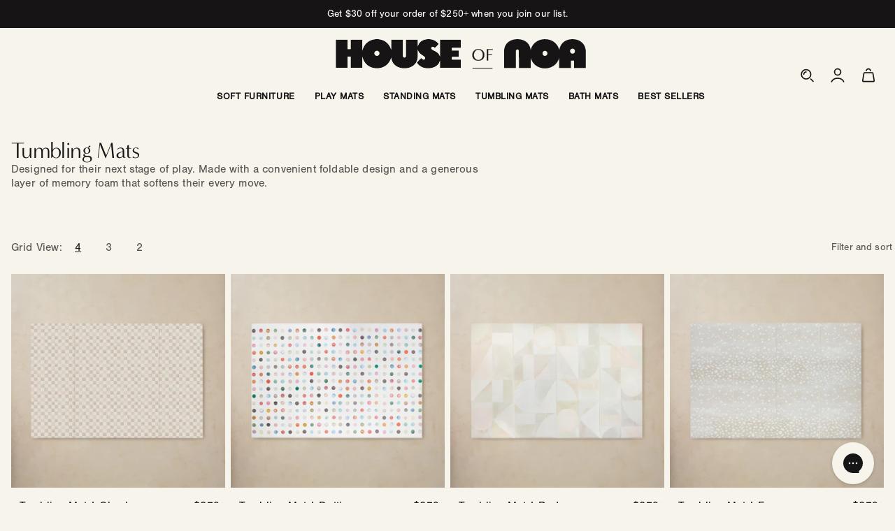

--- FILE ---
content_type: text/html; charset=utf-8
request_url: https://www.thehouseofnoa.com/collections/tumbling-mats
body_size: 68052
content:
<!doctype html>
<html class="js" lang="en">
  <head>
    <meta charset="utf-8">
    <meta http-equiv="X-UA-Compatible" content="IE=edge">
    <meta name="viewport" content="width=device-width,initial-scale=1">
    <meta name="theme-color" content="">
    <link rel="canonical" href="https://www.thehouseofnoa.com/collections/tumbling-mats"><link rel="icon" type="image/png" href="//www.thehouseofnoa.com/cdn/shop/files/HON-Favicon_-_800x800_143ddcac-c6b7-4b37-935b-f5e6ef5f6651.png?crop=center&height=32&v=1760653750&width=32"><link rel="preconnect" href="https://p.typekit.net" crossorigin>
    <link rel="preconnect" href="https://use.typekit.net" crossorigin>

    <title>
      Foldable Foam Tumbling Mats for Kids – House of Noa
</title>

    
      <meta name="description" content="Our foldable tumbling mats are built for safe, comfortable landings—extra-padded with memory foam for the perfect bounce. Made for home, fun for kids.">
    

    

<meta property="og:site_name" content="House of Noa">
<meta property="og:url" content="https://www.thehouseofnoa.com/collections/tumbling-mats">
<meta property="og:title" content="Foldable Foam Tumbling Mats for Kids – House of Noa">
<meta property="og:type" content="website">
<meta property="og:description" content="Our foldable tumbling mats are built for safe, comfortable landings—extra-padded with memory foam for the perfect bounce. Made for home, fun for kids."><meta property="og:image" content="http://www.thehouseofnoa.com/cdn/shop/collections/option3.jpg?v=1744299069">
  <meta property="og:image:secure_url" content="https://www.thehouseofnoa.com/cdn/shop/collections/option3.jpg?v=1744299069">
  <meta property="og:image:width" content="2200">
  <meta property="og:image:height" content="963"><meta name="twitter:card" content="summary_large_image">
<meta name="twitter:title" content="Foldable Foam Tumbling Mats for Kids – House of Noa">
<meta name="twitter:description" content="Our foldable tumbling mats are built for safe, comfortable landings—extra-padded with memory foam for the perfect bounce. Made for home, fun for kids.">


    <script src="//www.thehouseofnoa.com/cdn/shop/t/499/assets/constants.js?v=132983761750457495441769040589" defer="defer"></script>
    <script src="//www.thehouseofnoa.com/cdn/shop/t/499/assets/pubsub.js?v=25310214064522200911769040589" defer="defer"></script>
    <script src="//www.thehouseofnoa.com/cdn/shop/t/499/assets/global.js?v=113203196513944944461769040589" defer="defer"></script>
    <script src="//www.thehouseofnoa.com/cdn/shop/t/499/assets/details-disclosure.js?v=5460543380357135451769040589" defer="defer"></script>
    <script src="//www.thehouseofnoa.com/cdn/shop/t/499/assets/details-modal.js?v=109634022250125378441769040589" defer="defer"></script>
    <script src="//www.thehouseofnoa.com/cdn/shop/t/499/assets/search-form.js?v=133129549252120666541769040589" defer="defer"></script><script>window.performance && window.performance.mark && window.performance.mark('shopify.content_for_header.start');</script><meta name="google-site-verification" content="UJPElUuWLQR25zACnpUP7ZhyI6sV44tnZorr0RamkMU">
<meta name="google-site-verification" content="XgxRhz_Lt2e7XrluV2bEQPM1PF-gJW-UI_WG5iP2vk8">
<meta name="google-site-verification" content="VYwmpi-GnFiQJoG-E8pDOa53We13dnxOrLYO8N2Nqo8">
<meta name="google-site-verification" content="edncnoToYR8lncnbCdpLOq483iPchdvWb7qtXVorjGQ">
<meta name="google-site-verification" content="-Xh38A8vm2h0y_gtcG4-P0Evwci7w2Cih6S_5U_SzE8">
<meta id="shopify-digital-wallet" name="shopify-digital-wallet" content="/12988789/digital_wallets/dialog">
<meta name="shopify-checkout-api-token" content="54caafdc01fd88455c1c351ce3335001">
<meta id="in-context-paypal-metadata" data-shop-id="12988789" data-venmo-supported="true" data-environment="production" data-locale="en_US" data-paypal-v4="true" data-currency="USD">
<link rel="alternate" type="application/atom+xml" title="Feed" href="/collections/tumbling-mats.atom" />
<link rel="alternate" type="application/json+oembed" href="https://www.thehouseofnoa.com/collections/tumbling-mats.oembed">
<script async="async" src="/checkouts/internal/preloads.js?locale=en-US"></script>
<link rel="preconnect" href="https://shop.app" crossorigin="anonymous">
<script async="async" src="https://shop.app/checkouts/internal/preloads.js?locale=en-US&shop_id=12988789" crossorigin="anonymous"></script>
<script id="apple-pay-shop-capabilities" type="application/json">{"shopId":12988789,"countryCode":"US","currencyCode":"USD","merchantCapabilities":["supports3DS"],"merchantId":"gid:\/\/shopify\/Shop\/12988789","merchantName":"House of Noa","requiredBillingContactFields":["postalAddress","email","phone"],"requiredShippingContactFields":["postalAddress","email","phone"],"shippingType":"shipping","supportedNetworks":["visa","masterCard","amex","discover","elo","jcb"],"total":{"type":"pending","label":"House of Noa","amount":"1.00"},"shopifyPaymentsEnabled":true,"supportsSubscriptions":true}</script>
<script id="shopify-features" type="application/json">{"accessToken":"54caafdc01fd88455c1c351ce3335001","betas":["rich-media-storefront-analytics"],"domain":"www.thehouseofnoa.com","predictiveSearch":true,"shopId":12988789,"locale":"en"}</script>
<script>var Shopify = Shopify || {};
Shopify.shop = "little-nomad-play-mats.myshopify.com";
Shopify.locale = "en";
Shopify.currency = {"active":"USD","rate":"1.0"};
Shopify.country = "US";
Shopify.theme = {"name":"[LIVE] 1.21 Abbott SM Launch + HP Hero Height Fix","id":152781029423,"schema_name":"Dawn","schema_version":"15.3.0","theme_store_id":null,"role":"main"};
Shopify.theme.handle = "null";
Shopify.theme.style = {"id":null,"handle":null};
Shopify.cdnHost = "www.thehouseofnoa.com/cdn";
Shopify.routes = Shopify.routes || {};
Shopify.routes.root = "/";</script>
<script type="module">!function(o){(o.Shopify=o.Shopify||{}).modules=!0}(window);</script>
<script>!function(o){function n(){var o=[];function n(){o.push(Array.prototype.slice.apply(arguments))}return n.q=o,n}var t=o.Shopify=o.Shopify||{};t.loadFeatures=n(),t.autoloadFeatures=n()}(window);</script>
<script>
  window.ShopifyPay = window.ShopifyPay || {};
  window.ShopifyPay.apiHost = "shop.app\/pay";
  window.ShopifyPay.redirectState = null;
</script>
<script id="shop-js-analytics" type="application/json">{"pageType":"collection"}</script>
<script defer="defer" async type="module" src="//www.thehouseofnoa.com/cdn/shopifycloud/shop-js/modules/v2/client.init-shop-cart-sync_BT-GjEfc.en.esm.js"></script>
<script defer="defer" async type="module" src="//www.thehouseofnoa.com/cdn/shopifycloud/shop-js/modules/v2/chunk.common_D58fp_Oc.esm.js"></script>
<script defer="defer" async type="module" src="//www.thehouseofnoa.com/cdn/shopifycloud/shop-js/modules/v2/chunk.modal_xMitdFEc.esm.js"></script>
<script type="module">
  await import("//www.thehouseofnoa.com/cdn/shopifycloud/shop-js/modules/v2/client.init-shop-cart-sync_BT-GjEfc.en.esm.js");
await import("//www.thehouseofnoa.com/cdn/shopifycloud/shop-js/modules/v2/chunk.common_D58fp_Oc.esm.js");
await import("//www.thehouseofnoa.com/cdn/shopifycloud/shop-js/modules/v2/chunk.modal_xMitdFEc.esm.js");

  window.Shopify.SignInWithShop?.initShopCartSync?.({"fedCMEnabled":true,"windoidEnabled":true});

</script>
<script>
  window.Shopify = window.Shopify || {};
  if (!window.Shopify.featureAssets) window.Shopify.featureAssets = {};
  window.Shopify.featureAssets['shop-js'] = {"shop-cart-sync":["modules/v2/client.shop-cart-sync_DZOKe7Ll.en.esm.js","modules/v2/chunk.common_D58fp_Oc.esm.js","modules/v2/chunk.modal_xMitdFEc.esm.js"],"init-fed-cm":["modules/v2/client.init-fed-cm_B6oLuCjv.en.esm.js","modules/v2/chunk.common_D58fp_Oc.esm.js","modules/v2/chunk.modal_xMitdFEc.esm.js"],"shop-cash-offers":["modules/v2/client.shop-cash-offers_D2sdYoxE.en.esm.js","modules/v2/chunk.common_D58fp_Oc.esm.js","modules/v2/chunk.modal_xMitdFEc.esm.js"],"shop-login-button":["modules/v2/client.shop-login-button_QeVjl5Y3.en.esm.js","modules/v2/chunk.common_D58fp_Oc.esm.js","modules/v2/chunk.modal_xMitdFEc.esm.js"],"pay-button":["modules/v2/client.pay-button_DXTOsIq6.en.esm.js","modules/v2/chunk.common_D58fp_Oc.esm.js","modules/v2/chunk.modal_xMitdFEc.esm.js"],"shop-button":["modules/v2/client.shop-button_DQZHx9pm.en.esm.js","modules/v2/chunk.common_D58fp_Oc.esm.js","modules/v2/chunk.modal_xMitdFEc.esm.js"],"avatar":["modules/v2/client.avatar_BTnouDA3.en.esm.js"],"init-windoid":["modules/v2/client.init-windoid_CR1B-cfM.en.esm.js","modules/v2/chunk.common_D58fp_Oc.esm.js","modules/v2/chunk.modal_xMitdFEc.esm.js"],"init-shop-for-new-customer-accounts":["modules/v2/client.init-shop-for-new-customer-accounts_C_vY_xzh.en.esm.js","modules/v2/client.shop-login-button_QeVjl5Y3.en.esm.js","modules/v2/chunk.common_D58fp_Oc.esm.js","modules/v2/chunk.modal_xMitdFEc.esm.js"],"init-shop-email-lookup-coordinator":["modules/v2/client.init-shop-email-lookup-coordinator_BI7n9ZSv.en.esm.js","modules/v2/chunk.common_D58fp_Oc.esm.js","modules/v2/chunk.modal_xMitdFEc.esm.js"],"init-shop-cart-sync":["modules/v2/client.init-shop-cart-sync_BT-GjEfc.en.esm.js","modules/v2/chunk.common_D58fp_Oc.esm.js","modules/v2/chunk.modal_xMitdFEc.esm.js"],"shop-toast-manager":["modules/v2/client.shop-toast-manager_DiYdP3xc.en.esm.js","modules/v2/chunk.common_D58fp_Oc.esm.js","modules/v2/chunk.modal_xMitdFEc.esm.js"],"init-customer-accounts":["modules/v2/client.init-customer-accounts_D9ZNqS-Q.en.esm.js","modules/v2/client.shop-login-button_QeVjl5Y3.en.esm.js","modules/v2/chunk.common_D58fp_Oc.esm.js","modules/v2/chunk.modal_xMitdFEc.esm.js"],"init-customer-accounts-sign-up":["modules/v2/client.init-customer-accounts-sign-up_iGw4briv.en.esm.js","modules/v2/client.shop-login-button_QeVjl5Y3.en.esm.js","modules/v2/chunk.common_D58fp_Oc.esm.js","modules/v2/chunk.modal_xMitdFEc.esm.js"],"shop-follow-button":["modules/v2/client.shop-follow-button_CqMgW2wH.en.esm.js","modules/v2/chunk.common_D58fp_Oc.esm.js","modules/v2/chunk.modal_xMitdFEc.esm.js"],"checkout-modal":["modules/v2/client.checkout-modal_xHeaAweL.en.esm.js","modules/v2/chunk.common_D58fp_Oc.esm.js","modules/v2/chunk.modal_xMitdFEc.esm.js"],"shop-login":["modules/v2/client.shop-login_D91U-Q7h.en.esm.js","modules/v2/chunk.common_D58fp_Oc.esm.js","modules/v2/chunk.modal_xMitdFEc.esm.js"],"lead-capture":["modules/v2/client.lead-capture_BJmE1dJe.en.esm.js","modules/v2/chunk.common_D58fp_Oc.esm.js","modules/v2/chunk.modal_xMitdFEc.esm.js"],"payment-terms":["modules/v2/client.payment-terms_Ci9AEqFq.en.esm.js","modules/v2/chunk.common_D58fp_Oc.esm.js","modules/v2/chunk.modal_xMitdFEc.esm.js"]};
</script>
<script>(function() {
  var isLoaded = false;
  function asyncLoad() {
    if (isLoaded) return;
    isLoaded = true;
    var urls = ["https:\/\/d23dclunsivw3h.cloudfront.net\/redirect-app.js?shop=little-nomad-play-mats.myshopify.com","https:\/\/d1hcrjcdtouu7e.cloudfront.net\/js\/gdpr_cookie_consent.min.js?shop=little-nomad-play-mats.myshopify.com","https:\/\/static-us.afterpay.com\/shopify\/afterpay-attract\/afterpay-attract-widget.js?shop=little-nomad-play-mats.myshopify.com","https:\/\/cdn.attn.tv\/houseofnoa\/dtag.js?shop=little-nomad-play-mats.myshopify.com","https:\/\/widgets.juniphq.com\/v1\/junip_shopify.js?shop=little-nomad-play-mats.myshopify.com"];
    for (var i = 0; i < urls.length; i++) {
      var s = document.createElement('script');
      s.type = 'text/javascript';
      s.async = true;
      s.src = urls[i];
      var x = document.getElementsByTagName('script')[0];
      x.parentNode.insertBefore(s, x);
    }
  };
  if(window.attachEvent) {
    window.attachEvent('onload', asyncLoad);
  } else {
    window.addEventListener('load', asyncLoad, false);
  }
})();</script>
<script id="__st">var __st={"a":12988789,"offset":-18000,"reqid":"882f5b7d-d187-4ae0-b797-ed0975839c81-1769066679","pageurl":"www.thehouseofnoa.com\/collections\/tumbling-mats","u":"43928e19934c","p":"collection","rtyp":"collection","rid":278859644975};</script>
<script>window.ShopifyPaypalV4VisibilityTracking = true;</script>
<script id="form-persister">!function(){'use strict';const t='contact',e='new_comment',n=[[t,t],['blogs',e],['comments',e],[t,'customer']],o='password',r='form_key',c=['recaptcha-v3-token','g-recaptcha-response','h-captcha-response',o],s=()=>{try{return window.sessionStorage}catch{return}},i='__shopify_v',u=t=>t.elements[r],a=function(){const t=[...n].map((([t,e])=>`form[action*='/${t}']:not([data-nocaptcha='true']) input[name='form_type'][value='${e}']`)).join(',');var e;return e=t,()=>e?[...document.querySelectorAll(e)].map((t=>t.form)):[]}();function m(t){const e=u(t);a().includes(t)&&(!e||!e.value)&&function(t){try{if(!s())return;!function(t){const e=s();if(!e)return;const n=u(t);if(!n)return;const o=n.value;o&&e.removeItem(o)}(t);const e=Array.from(Array(32),(()=>Math.random().toString(36)[2])).join('');!function(t,e){u(t)||t.append(Object.assign(document.createElement('input'),{type:'hidden',name:r})),t.elements[r].value=e}(t,e),function(t,e){const n=s();if(!n)return;const r=[...t.querySelectorAll(`input[type='${o}']`)].map((({name:t})=>t)),u=[...c,...r],a={};for(const[o,c]of new FormData(t).entries())u.includes(o)||(a[o]=c);n.setItem(e,JSON.stringify({[i]:1,action:t.action,data:a}))}(t,e)}catch(e){console.error('failed to persist form',e)}}(t)}const f=t=>{if('true'===t.dataset.persistBound)return;const e=function(t,e){const n=function(t){return'function'==typeof t.submit?t.submit:HTMLFormElement.prototype.submit}(t).bind(t);return function(){let t;return()=>{t||(t=!0,(()=>{try{e(),n()}catch(t){(t=>{console.error('form submit failed',t)})(t)}})(),setTimeout((()=>t=!1),250))}}()}(t,(()=>{m(t)}));!function(t,e){if('function'==typeof t.submit&&'function'==typeof e)try{t.submit=e}catch{}}(t,e),t.addEventListener('submit',(t=>{t.preventDefault(),e()})),t.dataset.persistBound='true'};!function(){function t(t){const e=(t=>{const e=t.target;return e instanceof HTMLFormElement?e:e&&e.form})(t);e&&m(e)}document.addEventListener('submit',t),document.addEventListener('DOMContentLoaded',(()=>{const e=a();for(const t of e)f(t);var n;n=document.body,new window.MutationObserver((t=>{for(const e of t)if('childList'===e.type&&e.addedNodes.length)for(const t of e.addedNodes)1===t.nodeType&&'FORM'===t.tagName&&a().includes(t)&&f(t)})).observe(n,{childList:!0,subtree:!0,attributes:!1}),document.removeEventListener('submit',t)}))}()}();</script>
<script integrity="sha256-4kQ18oKyAcykRKYeNunJcIwy7WH5gtpwJnB7kiuLZ1E=" data-source-attribution="shopify.loadfeatures" defer="defer" src="//www.thehouseofnoa.com/cdn/shopifycloud/storefront/assets/storefront/load_feature-a0a9edcb.js" crossorigin="anonymous"></script>
<script crossorigin="anonymous" defer="defer" src="//www.thehouseofnoa.com/cdn/shopifycloud/storefront/assets/shopify_pay/storefront-65b4c6d7.js?v=20250812"></script>
<script data-source-attribution="shopify.dynamic_checkout.dynamic.init">var Shopify=Shopify||{};Shopify.PaymentButton=Shopify.PaymentButton||{isStorefrontPortableWallets:!0,init:function(){window.Shopify.PaymentButton.init=function(){};var t=document.createElement("script");t.src="https://www.thehouseofnoa.com/cdn/shopifycloud/portable-wallets/latest/portable-wallets.en.js",t.type="module",document.head.appendChild(t)}};
</script>
<script data-source-attribution="shopify.dynamic_checkout.buyer_consent">
  function portableWalletsHideBuyerConsent(e){var t=document.getElementById("shopify-buyer-consent"),n=document.getElementById("shopify-subscription-policy-button");t&&n&&(t.classList.add("hidden"),t.setAttribute("aria-hidden","true"),n.removeEventListener("click",e))}function portableWalletsShowBuyerConsent(e){var t=document.getElementById("shopify-buyer-consent"),n=document.getElementById("shopify-subscription-policy-button");t&&n&&(t.classList.remove("hidden"),t.removeAttribute("aria-hidden"),n.addEventListener("click",e))}window.Shopify?.PaymentButton&&(window.Shopify.PaymentButton.hideBuyerConsent=portableWalletsHideBuyerConsent,window.Shopify.PaymentButton.showBuyerConsent=portableWalletsShowBuyerConsent);
</script>
<script data-source-attribution="shopify.dynamic_checkout.cart.bootstrap">document.addEventListener("DOMContentLoaded",(function(){function t(){return document.querySelector("shopify-accelerated-checkout-cart, shopify-accelerated-checkout")}if(t())Shopify.PaymentButton.init();else{new MutationObserver((function(e,n){t()&&(Shopify.PaymentButton.init(),n.disconnect())})).observe(document.body,{childList:!0,subtree:!0})}}));
</script>
<link id="shopify-accelerated-checkout-styles" rel="stylesheet" media="screen" href="https://www.thehouseofnoa.com/cdn/shopifycloud/portable-wallets/latest/accelerated-checkout-backwards-compat.css" crossorigin="anonymous">
<style id="shopify-accelerated-checkout-cart">
        #shopify-buyer-consent {
  margin-top: 1em;
  display: inline-block;
  width: 100%;
}

#shopify-buyer-consent.hidden {
  display: none;
}

#shopify-subscription-policy-button {
  background: none;
  border: none;
  padding: 0;
  text-decoration: underline;
  font-size: inherit;
  cursor: pointer;
}

#shopify-subscription-policy-button::before {
  box-shadow: none;
}

      </style>
<script id="sections-script" data-sections="header" defer="defer" src="//www.thehouseofnoa.com/cdn/shop/t/499/compiled_assets/scripts.js?v=142669"></script>
<script>window.performance && window.performance.mark && window.performance.mark('shopify.content_for_header.end');</script>


    <style data-shopify>
      @import url("https://p.typekit.net/p.css?s=1&k=fwl0nbc&ht=tk&f=10793.5557&a=137363188&app=typekit&e=css");

      @font-face {
        font-family:"nimbus-sans";
        src:url("https://use.typekit.net/af/293ccc/00000000000000007735d6a9/31/l?primer=7cdcb44be4a7db8877ffa5c0007b8dd865b3bbc383831fe2ea177f62257a9191&fvd=n4&v=3") format("woff2"),url("https://use.typekit.net/af/293ccc/00000000000000007735d6a9/31/d?primer=7cdcb44be4a7db8877ffa5c0007b8dd865b3bbc383831fe2ea177f62257a9191&fvd=n4&v=3") format("woff"),url("https://use.typekit.net/af/293ccc/00000000000000007735d6a9/31/a?primer=7cdcb44be4a7db8877ffa5c0007b8dd865b3bbc383831fe2ea177f62257a9191&fvd=n4&v=3") format("opentype");
        font-display:swap;font-style:normal;font-weight:400;font-stretch:normal;
      }

      @font-face {
        font-family:"minerva-modern";
        src:url("https://use.typekit.net/af/137179/000000000000000077359a48/31/l?primer=7cdcb44be4a7db8877ffa5c0007b8dd865b3bbc383831fe2ea177f62257a9191&fvd=n4&v=3") format("woff2"),url("https://use.typekit.net/af/137179/000000000000000077359a48/31/d?primer=7cdcb44be4a7db8877ffa5c0007b8dd865b3bbc383831fe2ea177f62257a9191&fvd=n4&v=3") format("woff"),url("https://use.typekit.net/af/137179/000000000000000077359a48/31/a?primer=7cdcb44be4a7db8877ffa5c0007b8dd865b3bbc383831fe2ea177f62257a9191&fvd=n4&v=3") format("opentype");
        font-display:swap;font-style:normal;font-weight:400;font-stretch:normal;
      }

      @font-face {
  font-family: Assistant;
  font-weight: 400;
  font-style: normal;
  font-display: swap;
  src: url("//www.thehouseofnoa.com/cdn/fonts/assistant/assistant_n4.9120912a469cad1cc292572851508ca49d12e768.woff2") format("woff2"),
       url("//www.thehouseofnoa.com/cdn/fonts/assistant/assistant_n4.6e9875ce64e0fefcd3f4446b7ec9036b3ddd2985.woff") format("woff");
}

      @font-face {
  font-family: Assistant;
  font-weight: 700;
  font-style: normal;
  font-display: swap;
  src: url("//www.thehouseofnoa.com/cdn/fonts/assistant/assistant_n7.bf44452348ec8b8efa3aa3068825305886b1c83c.woff2") format("woff2"),
       url("//www.thehouseofnoa.com/cdn/fonts/assistant/assistant_n7.0c887fee83f6b3bda822f1150b912c72da0f7b64.woff") format("woff");
}

      
      
      @font-face {
  font-family: Assistant;
  font-weight: 400;
  font-style: normal;
  font-display: swap;
  src: url("//www.thehouseofnoa.com/cdn/fonts/assistant/assistant_n4.9120912a469cad1cc292572851508ca49d12e768.woff2") format("woff2"),
       url("//www.thehouseofnoa.com/cdn/fonts/assistant/assistant_n4.6e9875ce64e0fefcd3f4446b7ec9036b3ddd2985.woff") format("woff");
}


      
        :root,
        .color-scheme-1 {
          --color-background: 247,244,235;
        
          --gradient-background: #f7f4eb;
        

        

        --color-foreground: 22,20,20;
        --color-background-contrast: 211,194,144;
        --color-shadow: 247,244,235;
        --color-button: 22,20,20;
        --color-button-text: 247,244,235;
        --color-secondary-button: 247,244,235;
        --color-secondary-button-text: 22,20,20;
        --color-link: 22,20,20;
        --color-badge-foreground: 22,20,20;
        --color-badge-background: 247,244,235;
        --color-badge-border: 22,20,20;
        --payment-terms-background-color: rgb(247 244 235);
      }
      
        
        .color-scheme-2 {
          --color-background: 22,20,20;
        
          --gradient-background: #161414;
        

        

        --color-foreground: 255,255,255;
        --color-background-contrast: 154,143,143;
        --color-shadow: 18,18,18;
        --color-button: 255,255,255;
        --color-button-text: 22,20,20;
        --color-secondary-button: 22,20,20;
        --color-secondary-button-text: 255,255,255;
        --color-link: 255,255,255;
        --color-badge-foreground: 255,255,255;
        --color-badge-background: 22,20,20;
        --color-badge-border: 255,255,255;
        --payment-terms-background-color: rgb(22 20 20);
      }
      
        
        .color-scheme-3 {
          --color-background: 176,184,158;
        
          --gradient-background: #b0b89e;
        

        

        --color-foreground: 22,20,20;
        --color-background-contrast: 114,124,91;
        --color-shadow: 247,244,235;
        --color-button: 22,20,20;
        --color-button-text: 247,244,235;
        --color-secondary-button: 176,184,158;
        --color-secondary-button-text: 22,20,20;
        --color-link: 22,20,20;
        --color-badge-foreground: 22,20,20;
        --color-badge-background: 176,184,158;
        --color-badge-border: 22,20,20;
        --payment-terms-background-color: rgb(176 184 158);
      }
      
        
        .color-scheme-4 {
          --color-background: 255,227,208;
        
          --gradient-background: #ffe3d0;
        

        

        --color-foreground: 22,20,20;
        --color-background-contrast: 255,151,81;
        --color-shadow: 247,244,235;
        --color-button: 22,20,20;
        --color-button-text: 247,244,235;
        --color-secondary-button: 255,227,208;
        --color-secondary-button-text: 22,20,20;
        --color-link: 22,20,20;
        --color-badge-foreground: 22,20,20;
        --color-badge-background: 255,227,208;
        --color-badge-border: 22,20,20;
        --payment-terms-background-color: rgb(255 227 208);
      }
      
        
        .color-scheme-5 {
          --color-background: 9,69,43;
        
          --gradient-background: #09452b;
        

        

        --color-foreground: 247,244,235;
        --color-background-contrast: 12,92,57;
        --color-shadow: 22,20,20;
        --color-button: 247,244,235;
        --color-button-text: 247,244,235;
        --color-secondary-button: 9,69,43;
        --color-secondary-button-text: 247,244,235;
        --color-link: 247,244,235;
        --color-badge-foreground: 247,244,235;
        --color-badge-background: 9,69,43;
        --color-badge-border: 247,244,235;
        --payment-terms-background-color: rgb(9 69 43);
      }
      
        
        .color-scheme-6 {
          --color-background: 235,38,12;
        
          --gradient-background: #eb260c;
        

        

        --color-foreground: 255,255,255;
        --color-background-contrast: 114,18,6;
        --color-shadow: 18,18,18;
        --color-button: 255,255,255;
        --color-button-text: 235,38,12;
        --color-secondary-button: 235,38,12;
        --color-secondary-button-text: 255,255,255;
        --color-link: 255,255,255;
        --color-badge-foreground: 255,255,255;
        --color-badge-background: 235,38,12;
        --color-badge-border: 255,255,255;
        --payment-terms-background-color: rgb(235 38 12);
      }
      
        
        .color-scheme-7 {
          --color-background: 188,214,227;
        
          --gradient-background: #bcd6e3;
        

        

        --color-foreground: 22,20,20;
        --color-background-contrast: 98,159,189;
        --color-shadow: 247,244,235;
        --color-button: 22,20,20;
        --color-button-text: 247,244,235;
        --color-secondary-button: 188,214,227;
        --color-secondary-button-text: 22,20,20;
        --color-link: 22,20,20;
        --color-badge-foreground: 22,20,20;
        --color-badge-background: 188,214,227;
        --color-badge-border: 22,20,20;
        --payment-terms-background-color: rgb(188 214 227);
      }
      
        
        .color-scheme-8 {
          --color-background: 22,20,20;
        
          --gradient-background: #161414;
        

        

        --color-foreground: 255,255,255;
        --color-background-contrast: 154,143,143;
        --color-shadow: 18,18,18;
        --color-button: 22,20,20;
        --color-button-text: 255,255,255;
        --color-secondary-button: 22,20,20;
        --color-secondary-button-text: 22,20,20;
        --color-link: 22,20,20;
        --color-badge-foreground: 255,255,255;
        --color-badge-background: 22,20,20;
        --color-badge-border: 255,255,255;
        --payment-terms-background-color: rgb(22 20 20);
      }
      
        
        .color-scheme-f26e9765-318a-431d-891a-4c32c4eb2d10 {
          --color-background: 120,30,0;
        
          --gradient-background: #781e00;
        

        

        --color-foreground: 255,255,255;
        --color-background-contrast: 146,36,0;
        --color-shadow: 247,244,235;
        --color-button: 22,20,20;
        --color-button-text: 247,244,235;
        --color-secondary-button: 120,30,0;
        --color-secondary-button-text: 22,20,20;
        --color-link: 22,20,20;
        --color-badge-foreground: 255,255,255;
        --color-badge-background: 120,30,0;
        --color-badge-border: 255,255,255;
        --payment-terms-background-color: rgb(120 30 0);
      }
      

      body, .color-scheme-1, .color-scheme-2, .color-scheme-3, .color-scheme-4, .color-scheme-5, .color-scheme-6, .color-scheme-7, .color-scheme-8, .color-scheme-f26e9765-318a-431d-891a-4c32c4eb2d10 {
        color: rgb(var(--color-foreground));
        background-color: rgb(var(--color-background));
      }

      :root {
        --font-body-family: "nimbus-sans", sans-serif;
        --font-body-style: normal;
        --font-body-weight: 400;
        --font-body-weight-bold: 700;

        --font-heading-family: "minerva-modern", sans-serif;
        --font-heading-style: normal;
        --font-heading-weight: 400;

        --font-body-scale: 1.0;
        --font-heading-scale: 1.0;

        --media-padding: px;
        --media-border-opacity: 0.05;
        --media-border-width: 0px;
        --media-radius: 0px;
        --media-shadow-opacity: 0.0;
        --media-shadow-horizontal-offset: 0px;
        --media-shadow-vertical-offset: 4px;
        --media-shadow-blur-radius: 5px;
        --media-shadow-visible: 0;

        --page-width: 144rem;
        --page-width: 288rem;
        --page-width-margin: 0rem;

        --product-card-image-padding: 0.0rem;
        --product-card-corner-radius: 0.0rem;
        --product-card-text-alignment: left;
        --product-card-border-width: 0.0rem;
        --product-card-border-opacity: 0.1;
        --product-card-shadow-opacity: 0.0;
        --product-card-shadow-visible: 0;
        --product-card-shadow-horizontal-offset: 0.0rem;
        --product-card-shadow-vertical-offset: 0.4rem;
        --product-card-shadow-blur-radius: 0.5rem;

        --collection-card-image-padding: 0.0rem;
        --collection-card-corner-radius: 0.0rem;
        --collection-card-text-alignment: left;
        --collection-card-border-width: 0.0rem;
        --collection-card-border-opacity: 0.1;
        --collection-card-shadow-opacity: 0.0;
        --collection-card-shadow-visible: 0;
        --collection-card-shadow-horizontal-offset: 0.0rem;
        --collection-card-shadow-vertical-offset: 0.4rem;
        --collection-card-shadow-blur-radius: 0.5rem;

        --blog-card-image-padding: 0.0rem;
        --blog-card-corner-radius: 0.0rem;
        --blog-card-text-alignment: left;
        --blog-card-border-width: 0.0rem;
        --blog-card-border-opacity: 0.1;
        --blog-card-shadow-opacity: 0.0;
        --blog-card-shadow-visible: 0;
        --blog-card-shadow-horizontal-offset: 0.0rem;
        --blog-card-shadow-vertical-offset: 0.4rem;
        --blog-card-shadow-blur-radius: 0.5rem;

        --badge-corner-radius: 0.0rem;

        --popup-border-width: 1px;
        --popup-border-opacity: 0.1;
        --popup-corner-radius: 0px;
        --popup-shadow-opacity: 0.05;
        --popup-shadow-horizontal-offset: 0px;
        --popup-shadow-vertical-offset: 4px;
        --popup-shadow-blur-radius: 5px;

        --drawer-border-width: 1px;
        --drawer-border-opacity: 0.1;
        --drawer-shadow-opacity: 0.0;
        --drawer-shadow-horizontal-offset: 0px;
        --drawer-shadow-vertical-offset: 4px;
        --drawer-shadow-blur-radius: 5px;

        --spacing-sections-desktop: 0px;
        --spacing-sections-mobile: 0px;

        --grid-desktop-vertical-spacing: 64px;
        --grid-desktop-horizontal-spacing: 8px;
        --grid-mobile-vertical-spacing: 56px;
        --grid-mobile-horizontal-spacing: 8px;

        --text-boxes-border-opacity: 0.1;
        --text-boxes-border-width: 0px;
        --text-boxes-radius: 0px;
        --text-boxes-shadow-opacity: 0.0;
        --text-boxes-shadow-visible: 0;
        --text-boxes-shadow-horizontal-offset: 0px;
        --text-boxes-shadow-vertical-offset: 4px;
        --text-boxes-shadow-blur-radius: 5px;

        --buttons-radius: 0px;
        --buttons-radius-outset: 0px;
        --buttons-border-width: 1px;
        --buttons-border-opacity: 1.0;
        --buttons-shadow-opacity: 0.0;
        --buttons-shadow-visible: 0;
        --buttons-shadow-horizontal-offset: 0px;
        --buttons-shadow-vertical-offset: 4px;
        --buttons-shadow-blur-radius: 5px;
        --buttons-border-offset: 0px;

        --inputs-radius: 0px;
        --inputs-border-width: 1px;
        --inputs-border-opacity: 0.55;
        --inputs-shadow-opacity: 0.0;
        --inputs-shadow-horizontal-offset: 0px;
        --inputs-margin-offset: 0px;
        --inputs-shadow-vertical-offset: 4px;
        --inputs-shadow-blur-radius: 5px;
        --inputs-radius-outset: 0px;

        --variant-pills-radius: 40px;
        --variant-pills-border-width: 1px;
        --variant-pills-border-opacity: 0.55;
        --variant-pills-shadow-opacity: 0.0;
        --variant-pills-shadow-horizontal-offset: 0px;
        --variant-pills-shadow-vertical-offset: 4px;
        --variant-pills-shadow-blur-radius: 5px;
      }

      *,
      *::before,
      *::after {
        box-sizing: inherit;
      }

      html {
        box-sizing: border-box;
        font-size: 10px;
        height: 100%;
        scroll-padding-top: var(--header-height-collapsed);
      }

      body {
        display: grid;
        grid-template-rows: auto auto 1fr auto;
        grid-template-columns: 100%;
        min-height: 100%;
        margin: 0;
        font-size: 1.2rem;
        letter-spacing: 0.01em;
        line-height: 1.3;
        font-family: var(--font-body-family);
        font-style: var(--font-body-style);
        font-weight: var(--font-body-weight);
      }

      @media screen and (min-width: 750px) {
        body {
          font-size: 1.6rem;
        }
      }
    </style>

    <link href="//www.thehouseofnoa.com/cdn/shop/t/499/assets/base.css?v=87486334751827837991769040589" rel="stylesheet" type="text/css" media="all" />
    <link href="//www.thehouseofnoa.com/cdn/shop/t/499/assets/base--hon.css?v=128445081807778360911769040589" rel="stylesheet" type="text/css" media="all" />

    <link rel="stylesheet" href="//www.thehouseofnoa.com/cdn/shop/t/499/assets/component-cart-items.css?v=146943891134792668041769040589" media="print" onload="this.media='all'"><link href="//www.thehouseofnoa.com/cdn/shop/t/499/assets/component-cart-drawer.css?v=49717718565981974051769040589" rel="stylesheet" type="text/css" media="all" />
      <link href="//www.thehouseofnoa.com/cdn/shop/t/499/assets/component-cart.css?v=80501999536689586001769040589" rel="stylesheet" type="text/css" media="all" />
      <link href="//www.thehouseofnoa.com/cdn/shop/t/499/assets/component-totals.css?v=106856971953307335861769040589" rel="stylesheet" type="text/css" media="all" />
      <link href="//www.thehouseofnoa.com/cdn/shop/t/499/assets/component-price.css?v=94795244662132630471769040589" rel="stylesheet" type="text/css" media="all" />
      <link href="//www.thehouseofnoa.com/cdn/shop/t/499/assets/component-discounts.css?v=97772270175179605371769040589" rel="stylesheet" type="text/css" media="all" />

    <script src="//www.thehouseofnoa.com/cdn/shop/t/499/assets/swiper-bundle.min.js?v=180507857982257026701769040589" defer="defer"></script>
    <link href="//www.thehouseofnoa.com/cdn/shop/t/499/assets/swiper-bundle.min.css?v=24536053117404649491769040589" rel="stylesheet" type="text/css" media="all" />

      <link rel="preload" as="font" href="//www.thehouseofnoa.com/cdn/fonts/assistant/assistant_n4.9120912a469cad1cc292572851508ca49d12e768.woff2" type="font/woff2" crossorigin>
      

      <link rel="preload" as="font" href="//www.thehouseofnoa.com/cdn/fonts/assistant/assistant_n4.9120912a469cad1cc292572851508ca49d12e768.woff2" type="font/woff2" crossorigin>
      
<link
        rel="stylesheet"
        href="//www.thehouseofnoa.com/cdn/shop/t/499/assets/component-predictive-search.css?v=118923337488134913561769040589"
        media="print"
        onload="this.media='all'"
      ><script>
      if (Shopify.designMode) {
        document.documentElement.classList.add('shopify-design-mode');
      }
    </script>

<style data-shopify>
  @font-face {
  font-family: Assistant;
  font-weight: 400;
  font-style: normal;
  font-display: swap;
  src: url("//www.thehouseofnoa.com/cdn/fonts/assistant/assistant_n4.9120912a469cad1cc292572851508ca49d12e768.woff2") format("woff2"),
       url("//www.thehouseofnoa.com/cdn/fonts/assistant/assistant_n4.6e9875ce64e0fefcd3f4446b7ec9036b3ddd2985.woff") format("woff");
}

  @font-face {
  font-family: Assistant;
  font-weight: 700;
  font-style: normal;
  font-display: swap;
  src: url("//www.thehouseofnoa.com/cdn/fonts/assistant/assistant_n7.bf44452348ec8b8efa3aa3068825305886b1c83c.woff2") format("woff2"),
       url("//www.thehouseofnoa.com/cdn/fonts/assistant/assistant_n7.0c887fee83f6b3bda822f1150b912c72da0f7b64.woff") format("woff");
}

  
  

  
  
  
  

  
  
  
  

  
  
  
  

  :root {
    /* Page Layout */
    --sidebar-width: 25rem;
    --narrow-content-width: 36rem;
    --normal-content-width: 42rem;
    --wide-content-width: 46rem;
    --narrow-page-width: 90rem;
    --normal-page-width: 120rem;
    --wide-page-width: 150rem;

    /* Section Heights */
    --section-height-small: 15rem;
    --section-height-medium: 25rem;
    --section-height-large: 35rem;

    @media screen and (min-width: 40em) {
      --section-height-small: 40svh;
      --section-height-medium: 55svh;
      --section-height-large: 70svh;
    }

    @media screen and (min-width: 60em) {
      --section-height-small: 50svh;
      --section-height-medium: 65svh;
      --section-height-large: 80svh;
    }

    /* Letter spacing */
    --letter-spacing-sm: 0.06em;
    --letter-spacing-md: 0.13em;

    /* Font families */
    --font-body--family: Assistant, sans-serif;
    --font-body--style: normal;
    --font-body--weight: 400;
    --font-subheading--family: , ;
    --font-subheading--style: ;
    --font-subheading--weight: ;
    --font-heading--family: , ;
    --font-heading--style: ;
    --font-heading--weight: ;
    --font-accent--family: , ;
    --font-accent--style: ;
    --font-accent--weight: ;

    /* Margin sizes */
    --font-h1--spacing: 0.25em;
    --font-h2--spacing: 0.25em;
    --font-h3--spacing: 0.25em;
    --font-h4--spacing: 0.25em;
    --font-h5--spacing: 0.25em;
    --font-h6--spacing: 0.25em;
    --font-paragraph--spacing: 0.5em;

    /* Heading colors */
    --font-h1--color: var(--color-foreground-heading);
    --font-h2--color: var(--color-foreground-heading);
    --font-h3--color: var(--color-foreground-heading);
    --font-h4--color: var(--color-foreground-heading);
    --font-h5--color: var(--color-foreground-heading);
    --font-h6--color: var(--color-foreground-heading);

    /** Z-Index / Layering */
    --layer-section-background: -2;
    --layer-lowest: -1;
    --layer-base: 0;
    --layer-flat: 1;
    --layer-raised: 2;
    --layer-heightened: 4;
    --layer-sticky: 8;
    --layer-window-overlay: 10;
    --layer-header-menu: 12;
    --layer-overlay: 16;
    --layer-menu-drawer: 18;
    --layer-temporary: 20;

    /* Max-width / Measure */
    --max-width--body-normal: 50ch;
    --max-width--body-narrow: 35ch;

    --max-width--heading-normal: 50ch;
    --max-width--heading-narrow: 30ch;

    --max-width--display-normal: 20ch;
    --max-width--display-narrow: 15ch;
    --max-width--display-tight: 5ch;

    /* Letter-spacing / Tracking */
    --letter-spacing--display-tight: -0.03em;
    --letter-spacing--display-normal: 0;
    --letter-spacing--display-loose: 0.03em;

    --letter-spacing--heading-tight: -0.03em;
    --letter-spacing--heading-normal: 0;
    --letter-spacing--heading-loose: 0.03em;

    --letter-spacing--body-tight: -0.03em;
    --letter-spacing--body-normal: 0;
    --letter-spacing--body-loose: 0.03em;

    /* Line height / Leading */
    --line-height: 1;

    --line-height--display-tight: 1;
    --line-height--display-normal: 1.1;
    --line-height--display-loose: 1.2;

    --line-height--heading-tight: 1.15;
    --line-height--heading-normal: 1.25;
    --line-height--heading-loose: 1.35;

    --line-height--body-tight: 1.2;
    --line-height--body-normal: 1.4;
    --line-height--body-loose: 1.6;

    /* Typography presets */
    --font-size--paragraph: 0.0rem;--font-size--h1: 0.0rem;--font-size--h2: 0.0rem;--font-size--h3: 0.0rem;--font-size--h4: 0.0rem;--font-size--h5: 0.0rem;--font-size--h6: 0.0rem;--font-paragraph--weight: 400;--font-paragraph--letter-spacing: var(--letter-spacing--body-normal);--font-paragraph--size: var(--font-size--paragraph);--font-paragraph--family: var(--font-body--family);--font-paragraph--style: var(--font-body--style);--font-paragraph--case: ;--font-paragraph--line-height: var(--line-height--);--font-h1--weight: var(--font---weight);--font-h1--letter-spacing: var(--letter-spacing--);--font-h1--size: var(--font-size--h1);--font-h1--family: var(--font---family);--font-h1--style: var(--font---style);--font-h1--case: ;--font-h1--line-height: var(--line-height--);--font-h2--weight: var(--font---weight);--font-h2--letter-spacing: var(--letter-spacing--);--font-h2--size: var(--font-size--h2);--font-h2--family: var(--font---family);--font-h2--style: var(--font---style);--font-h2--case: ;--font-h2--line-height: var(--line-height--);--font-h3--weight: var(--font---weight);--font-h3--letter-spacing: var(--letter-spacing--);--font-h3--size: var(--font-size--h3);--font-h3--family: var(--font---family);--font-h3--style: var(--font---style);--font-h3--case: ;--font-h3--line-height: var(--line-height--);--font-h4--weight: var(--font---weight);--font-h4--letter-spacing: var(--letter-spacing--);--font-h4--size: var(--font-size--h4);--font-h4--family: var(--font---family);--font-h4--style: var(--font---style);--font-h4--case: ;--font-h4--line-height: var(--line-height--);--font-h5--weight: var(--font---weight);--font-h5--letter-spacing: var(--letter-spacing--);--font-h5--size: var(--font-size--h5);--font-h5--family: var(--font---family);--font-h5--style: var(--font---style);--font-h5--case: ;--font-h5--line-height: var(--line-height--);--font-h6--weight: var(--font---weight);--font-h6--letter-spacing: var(--letter-spacing--);--font-h6--size: var(--font-size--h6);--font-h6--family: var(--font---family);--font-h6--style: var(--font---style);--font-h6--case: ;--font-h6--line-height: var(--line-height--);

    /* Hardcoded font sizes */
    --font-size--2xs: 0.625rem;
    --font-size--xs: 0.8125rem;
    --font-size--sm: 0.875rem;
    --font-size--md: 1rem;
    --font-size--lg: 1.125rem;
    --font-size--xl: 1.25rem;
    --font-size--2xl: 1.5rem;
    --font-size--3xl: 2rem;
    --font-size--4xl: 2.5rem;
    --font-size--5xl: 3rem;
    --font-size--6xl: 3.5rem;

    /* Menu font sizes */
    --menu-font-sm--size: 0.875rem;
    --menu-font-sm--line-height: calc(1.1 + 0.5 * min(16 / 14));
    --menu-font-md--size: 1rem;
    --menu-font-md--line-height: calc(1.1 + 0.5 * min(16 / 16));
    --menu-font-lg--size: 1.125rem;
    --menu-font-lg--line-height: calc(1.1 + 0.5 * min(16 / 18));
    --menu-font-xl--size: 1.25rem;
    --menu-font-xl--line-height: calc(1.1 + 0.5 * min(16 / 20));
    --menu-font-2xl--size: 1.75rem;
    --menu-font-2xl--line-height: calc(1.1 + 0.5 * min(16 / 28));

    /* Colors */
    --color-error: #EB260C;
    --color-success: #006400;
    --color-white: #FFFFFF;
    --color-black: #000000;
    --color-instock: #3ED660;
    --color-lowstock: #EE9441;
    --color-outofstock: #C8C8C8;

    /* Opacity */
    --opacity-subdued-text: 0.7;

    --shadow-button: 0 2px 3px rgba(0 0 0 / 20%);
    --gradient-image-overlay: linear-gradient(to top, rgb(from var(--color-black) r g b / 0.5), transparent);

    /* Spacing */
    --margin-3xs: 0.125rem;
    --margin-2xs: 0.3rem;
    --margin-xs: 0.5rem;
    --margin-sm: 0.7rem;
    --margin-md: 0.8rem;
    --margin-lg: 1rem;
    --margin-xl: 1.25rem;
    --margin-2xl: 1.5rem;
    --margin-3xl: 1.75rem;
    --margin-4xl: 2rem;
    --margin-5xl: 3rem;
    --margin-6xl: 5rem;

    --scroll-margin: 50px;

    --padding-3xs: 0.125rem;
    --padding-2xs: 0.25rem;
    --padding-xs: 0.5rem;
    --padding-sm: 0.7rem;
    --padding-md: 0.8rem;
    --padding-lg: 1rem;
    --padding-xl: 1.25rem;
    --padding-2xl: 1.5rem;
    --padding-3xl: 1.75rem;
    --padding-4xl: 2rem;
    --padding-5xl: 3rem;
    --padding-6xl: 4rem;

    --gap-3xs: 0.125rem;
    --gap-2xs: 0.3rem;
    --gap-xs: 0.5rem;
    --gap-sm: 0.7rem;
    --gap-md: 0.9rem;
    --gap-lg: 1rem;
    --gap-xl: 1.25rem;
    --gap-2xl: 2rem;
    --gap-3xl: 3rem;

    --spacing-scale-sm: 0.6;
    --spacing-scale-md: 0.7;
    --spacing-scale-default: 1.0;

    /* Checkout buttons gap */
    --checkout-button-gap: 8px;

    /* Borders */
    --style-border-width: 1px;
    --style-border-radius-xs: 0.2rem;
    --style-border-radius-sm: 0.6rem;
    --style-border-radius-md: 0.8rem;
    --style-border-radius-50: 50%;
    --style-border-radius-lg: 1rem;
    --style-border-radius-pills: px;
    --style-border-radius-inputs: px;
    --style-border-radius-buttons-primary: px;
    --style-border-radius-buttons-secondary: px;
    --style-border-width-primary: px;
    --style-border-width-secondary: px;
    --style-border-width-inputs: px;
    --style-border-radius-popover: px;
    --style-border-popover: px  rgb(from var(--color-border) r g b / %);
    --style-border-drawer: px  rgb(from var(--color-border) r g b / 10%);
    --style-border-swatch-opacity: %;
    --style-border-swatch-width: px;
    --style-border-swatch-style: ;

    /* Animation */
    --ease-out-cubic: cubic-bezier(0.33, 1, 0.68, 1);
    --ease-out-quad: cubic-bezier(0.32, 0.72, 0, 1);
    --animation-speed: 0.125s;
    --animation-speed-slow: 0.2s;
    --animation-speed-medium: 0.15s;
    --animation-easing: ease-in-out;
    --animation-slideshow-easing: cubic-bezier(0.4, 0, 0.2, 1);
    --drawer-animation-speed: 0.2s;
    --animation-values: var(--animation-speed) var(--animation-easing);
    --animation-values-allow-discrete: var(--animation-speed) var(--animation-easing) allow-discrete;
    --animation-timing-hover: cubic-bezier(0.25, 0.46, 0.45, 0.94);
    --animation-timing-active: cubic-bezier(0.5, 0, 0.75, 0);
    --animation-timing-bounce: cubic-bezier(0.34, 1.56, 0.64, 1);
    --animation-timing-default: cubic-bezier(0, 0, 0.2, 1);
    --animation-timing-fade-in: cubic-bezier(0.16, 1, 0.3, 1);
    --animation-timing-fade-out: cubic-bezier(0.4, 0, 0.2, 1);

    /* View transitions */
    /* View transition old */
    --view-transition-old-main-content: var(--animation-speed) var(--animation-easing) both fadeOut;

    /* View transition new */
    --view-transition-new-main-content: var(--animation-speed) var(--animation-easing) both fadeIn, var(--animation-speed) var(--animation-easing) both slideInTopViewTransition;

    /* Focus */
    --focus-outline-width: 0.09375rem;
    --focus-outline-offset: 0.2em;

    /* Badges */
    --badge-blob-padding-block: 1px;
    --badge-blob-padding-inline: 12px 8px;
    --badge-rectangle-padding-block: 1px;
    --badge-rectangle-padding-inline: 6px;
    @media screen and (width >= 750px) {
      --badge-blob-padding-block: 4px;
      --badge-blob-padding-inline: 16px 12px;
      --badge-rectangle-padding-block: 4px;
      --badge-rectangle-padding-inline: 10px;
    }

    /* Icons */
    --icon-size-2xs: 0.6rem;
    --icon-size-xs: 0.85rem;
    --icon-size-sm: 1.25rem;
    --icon-size-md: 1.375rem;
    --icon-size-lg: 1.5rem;
    --icon-stroke-width: 1.5px;

    /* Input */
    --input-email-min-width: 200px;
    --input-search-max-width: 650px;
    --input-padding-y: 0.8rem;
    --input-padding-x: 0.8rem;
    --input-padding: var(--input-padding-y) var(--input-padding-x);
    --input-box-shadow-width: var(--style-border-width-inputs);
    --input-box-shadow: 0 0 0 var(--input-box-shadow-width) var(--color-input-border);
    --input-box-shadow-focus: 0 0 0 calc(var(--input-box-shadow-width) + 0.5px) var(--color-input-border);
    --input-disabled-background-color: rgb(from var(--color-foreground) r g b / 10%);
    --input-disabled-border-color: rgb(from var(--color-foreground) r g b / 5%);
    --input-disabled-text-color: rgb(from var(--color-foreground) r g b / 50%);
    --input-textarea-min-height: 55px;

    /* Button size */
    --button-size-sm: 30px;
    --button-size-md: 36px;
    --button-size: var(--minimum-touch-target);
    --button-padding-inline: 24px;
    --button-padding-block: 16px;

    /* Button font-family */
    --button-font-family-primary: var(--font---family);
    --button-font-family-secondary: var(--font---family);

    /* Button font-weight */
    --button-font-weight-primary: ;
    --button-font-weight-secondary: ;

    /* Button text case */
    --button-text-case: ;
    --button-text-case-primary: ;
    --button-text-case-secondary: ;

    /* Borders */
    --border-color: rgba(from var(--color-border) r g b / 0.55);
    --border-width-sm: 1px;
    --border-width-md: 2px;
    --border-width-lg: 5px;

    /* Drawers */
    --drawer-inline-padding: 25px;
    --drawer-menu-inline-padding: 2.5rem;
    --drawer-header-block-padding: 20px;
    --drawer-content-block-padding: 10px;
    --drawer-header-desktop-top: 0rem;
    --drawer-padding: calc(var(--padding-sm) + 7px);
    --drawer-height: 100dvh;
    --drawer-width: 95vw;
    --drawer-max-width: 500px;

    /* Variant Picker Swatches */
    --variant-picker-swatch-width-unitless: ;
    --variant-picker-swatch-height-unitless: ;
    --variant-picker-swatch-width: px;
    --variant-picker-swatch-height: px;
    --variant-picker-swatch-radius: px;
    --variant-picker-border-width: px;
    --variant-picker-border-style: ;
    --variant-picker-border-opacity: %;

    /* Variant Picker Buttons */
    --variant-picker-button-radius: px;
    --variant-picker-button-border-width: px;

    /* Slideshow */
    --slideshow-controls-size: 3.5rem;
    --slideshow-controls-icon: 2rem;
    --peek-next-slide-size: 3rem;

    /* Utilities */
    --backdrop-opacity: 0.15;
    --backdrop-color: var(--color-foreground);
    --minimum-touch-target: 44px;
    --disabled-opacity: 0.5;
    --skeleton-opacity: 0.025;

    /* Shapes */
    --shape--circle: circle(50% at center);
    --shape--sunburst: polygon(100% 50%,94.62% 55.87%,98.3% 62.94%,91.57% 67.22%,93.3% 75%,85.7% 77.39%,85.36% 85.36%,77.39% 85.7%,75% 93.3%,67.22% 91.57%,62.94% 98.3%,55.87% 94.62%,50% 100%,44.13% 94.62%,37.06% 98.3%,32.78% 91.57%,25% 93.3%,22.61% 85.7%,14.64% 85.36%,14.3% 77.39%,6.7% 75%,8.43% 67.22%,1.7% 62.94%,5.38% 55.87%,0% 50%,5.38% 44.13%,1.7% 37.06%,8.43% 32.78%,6.7% 25%,14.3% 22.61%,14.64% 14.64%,22.61% 14.3%,25% 6.7%,32.78% 8.43%,37.06% 1.7%,44.13% 5.38%,50% 0%,55.87% 5.38%,62.94% 1.7%,67.22% 8.43%,75% 6.7%,77.39% 14.3%,85.36% 14.64%,85.7% 22.61%,93.3% 25%,91.57% 32.78%,98.3% 37.06%,94.62% 44.13%);
    --shape--diamond: polygon(50% 0%, 100% 50%, 50% 100%, 0% 50%);
    --shape--blob: polygon(85.349% 11.712%, 87.382% 13.587%, 89.228% 15.647%, 90.886% 17.862%, 92.359% 20.204%, 93.657% 22.647%, 94.795% 25.169%, 95.786% 27.752%, 96.645% 30.382%, 97.387% 33.048%, 98.025% 35.740%, 98.564% 38.454%, 99.007% 41.186%, 99.358% 43.931%, 99.622% 46.685%, 99.808% 49.446%, 99.926% 52.210%, 99.986% 54.977%, 99.999% 57.744%, 99.975% 60.511%, 99.923% 63.278%, 99.821% 66.043%, 99.671% 68.806%, 99.453% 71.565%, 99.145% 74.314%, 98.724% 77.049%, 98.164% 79.759%, 97.433% 82.427%, 96.495% 85.030%, 95.311% 87.529%, 93.841% 89.872%, 92.062% 91.988%, 89.972% 93.796%, 87.635% 95.273%, 85.135% 96.456%, 82.532% 97.393%, 79.864% 98.127%, 77.156% 98.695%, 74.424% 99.129%, 71.676% 99.452%, 68.918% 99.685%, 66.156% 99.844%, 63.390% 99.942%, 60.624% 99.990%, 57.856% 99.999%, 55.089% 99.978%, 52.323% 99.929%, 49.557% 99.847%, 46.792% 99.723%, 44.031% 99.549%, 41.273% 99.317%, 38.522% 99.017%, 35.781% 98.639%, 33.054% 98.170%, 30.347% 97.599%, 27.667% 96.911%, 25.024% 96.091%, 22.432% 95.123%, 19.907% 93.994%, 17.466% 92.690%, 15.126% 91.216%, 12.902% 89.569%, 10.808% 87.761%, 8.854% 85.803%, 7.053% 83.703%, 5.418% 81.471%, 3.962% 79.119%, 2.702% 76.656%, 1.656% 74.095%, 0.846% 71.450%, 0.294% 68.740%, 0.024% 65.987%, 0.050% 63.221%, 0.343% 60.471%, 0.858% 57.752%, 1.548% 55.073%, 2.370% 52.431%, 3.283% 49.819%, 4.253% 47.227%, 5.249% 44.646%, 6.244% 42.063%, 7.211% 39.471%, 8.124% 36.858%, 8.958% 34.220%, 9.711% 31.558%, 10.409% 28.880%, 11.083% 26.196%, 11.760% 23.513%, 12.474% 20.839%, 13.259% 18.186%, 14.156% 15.569%, 15.214% 13.012%, 16.485% 10.556%, 18.028% 8.261%, 19.883% 6.211%, 22.041% 4.484%, 24.440% 3.110%, 26.998% 2.057%, 29.651% 1.275%, 32.360% 0.714%, 35.101% 0.337%, 37.859% 0.110%, 40.624% 0.009%, 43.391% 0.016%, 46.156% 0.113%, 48.918% 0.289%, 51.674% 0.533%, 54.425% 0.837%, 57.166% 1.215%, 59.898% 1.654%, 62.618% 2.163%, 65.322% 2.750%, 68.006% 3.424%, 70.662% 4.197%, 73.284% 5.081%, 75.860% 6.091%, 78.376% 7.242%, 80.813% 8.551%, 83.148% 10.036%, 85.349% 11.712%);

    /* Buy buttons */
    --height-buy-buttons: calc(var(--padding-lg) * 2 + var(--icon-size-sm));

    /* Card image height variables */
    --height-small: 10rem;
    --height-medium: 11.5rem;
    --height-large: 13rem;
    --height-full: 100vh;

    @media screen and (width >= 750px) {
      --height-small: 17.5rem;
      --height-medium: 21.25rem;
      --height-large: 25rem;
    }

    /* Modal */
    --modal-max-height: 65dvh;

    /* Card styles for search */
    --card-bg-hover: rgb(from var(--color-foreground) r g b / 0.03);
    --card-border-hover: rgb(from var(--color-foreground) r g b / 0.3);
    --card-border-focus: rgb(from var(--color-border) r g b / 0.1);

    /* Cart */
    --cart-primary-font-family: var(--font-body--family);
    --cart-primary-font-style: var(--font-body--style);
    --cart-primary-font-weight: var(--font-body--weight);
    --cart-secondary-font-family: var(--font---family);
    --cart-secondary-font-style: var(--font---style);
    --cart-secondary-font-weight: var(--font---weight);
  }
</style>
<!-- BEGIN app block: shopify://apps/consentmo-gdpr/blocks/gdpr_cookie_consent/4fbe573f-a377-4fea-9801-3ee0858cae41 -->


<!-- END app block --><!-- BEGIN app block: shopify://apps/black-crow-ai-that-delivers/blocks/blackcrow_ai_script/3e73f597-cb71-47a1-8a06-0c931482ecd2 -->

<script type="text/javascript" async src="https://shopify-init.blackcrow.ai/js/core/little-nomad-play-mats.js?shop=little-nomad-play-mats.myshopify.com&tagSrc=ShopifyThemeAppExtension"></script>


<!-- END app block --><!-- BEGIN app block: shopify://apps/gorgias-live-chat-helpdesk/blocks/gorgias/a66db725-7b96-4e3f-916e-6c8e6f87aaaa -->
<script defer data-gorgias-loader-chat src="https://config.gorgias.chat/bundle-loader/shopify/little-nomad-play-mats.myshopify.com"></script>


<script defer data-gorgias-loader-convert  src="https://content.9gtb.com/loader.js"></script>


<script defer data-gorgias-loader-mailto-replace  src="https://config.gorgias.help/api/contact-forms/replace-mailto-script.js?shopName=little-nomad-play-mats"></script>


<!-- END app block --><!-- BEGIN app block: shopify://apps/klaviyo-email-marketing-sms/blocks/klaviyo-onsite-embed/2632fe16-c075-4321-a88b-50b567f42507 -->












  <script async src="https://static.klaviyo.com/onsite/js/HvSe36/klaviyo.js?company_id=HvSe36"></script>
  <script>!function(){if(!window.klaviyo){window._klOnsite=window._klOnsite||[];try{window.klaviyo=new Proxy({},{get:function(n,i){return"push"===i?function(){var n;(n=window._klOnsite).push.apply(n,arguments)}:function(){for(var n=arguments.length,o=new Array(n),w=0;w<n;w++)o[w]=arguments[w];var t="function"==typeof o[o.length-1]?o.pop():void 0,e=new Promise((function(n){window._klOnsite.push([i].concat(o,[function(i){t&&t(i),n(i)}]))}));return e}}})}catch(n){window.klaviyo=window.klaviyo||[],window.klaviyo.push=function(){var n;(n=window._klOnsite).push.apply(n,arguments)}}}}();</script>

  




  <script>
    window.klaviyoReviewsProductDesignMode = false
  </script>







<!-- END app block --><!-- BEGIN app block: shopify://apps/sc-easy-redirects/blocks/app/be3f8dbd-5d43-46b4-ba43-2d65046054c2 -->
    <!-- common for all pages -->
    
    
        <script src="https://cdn.shopify.com/extensions/264f3360-3201-4ab7-9087-2c63466c86a3/sc-easy-redirects-5/assets/esc-redirect-app-live-feature.js" async></script>
    




<!-- END app block --><!-- BEGIN app block: shopify://apps/attentive/blocks/attn-tag/8df62c72-8fe4-407e-a5b3-72132be30a0d --><script type="text/javascript" src="https://hnfnd.thehouseofnoa.com/providers/atLabel/load" onerror=" var fallbackScript = document.createElement('script'); fallbackScript.src = 'https://cdn.attn.tv/houseofnoa/dtag.js'; document.head.appendChild(fallbackScript);" data-source="loaded?source=app-embed" defer="defer"></script>


<!-- END app block --><script src="https://cdn.shopify.com/extensions/019be09f-5230-7d79-87aa-f6db3969c39b/consentmo-gdpr-581/assets/consentmo_cookie_consent.js" type="text/javascript" defer="defer"></script>
<link href="https://monorail-edge.shopifysvc.com" rel="dns-prefetch">
<script>(function(){if ("sendBeacon" in navigator && "performance" in window) {try {var session_token_from_headers = performance.getEntriesByType('navigation')[0].serverTiming.find(x => x.name == '_s').description;} catch {var session_token_from_headers = undefined;}var session_cookie_matches = document.cookie.match(/_shopify_s=([^;]*)/);var session_token_from_cookie = session_cookie_matches && session_cookie_matches.length === 2 ? session_cookie_matches[1] : "";var session_token = session_token_from_headers || session_token_from_cookie || "";function handle_abandonment_event(e) {var entries = performance.getEntries().filter(function(entry) {return /monorail-edge.shopifysvc.com/.test(entry.name);});if (!window.abandonment_tracked && entries.length === 0) {window.abandonment_tracked = true;var currentMs = Date.now();var navigation_start = performance.timing.navigationStart;var payload = {shop_id: 12988789,url: window.location.href,navigation_start,duration: currentMs - navigation_start,session_token,page_type: "collection"};window.navigator.sendBeacon("https://monorail-edge.shopifysvc.com/v1/produce", JSON.stringify({schema_id: "online_store_buyer_site_abandonment/1.1",payload: payload,metadata: {event_created_at_ms: currentMs,event_sent_at_ms: currentMs}}));}}window.addEventListener('pagehide', handle_abandonment_event);}}());</script>
<script id="web-pixels-manager-setup">(function e(e,d,r,n,o){if(void 0===o&&(o={}),!Boolean(null===(a=null===(i=window.Shopify)||void 0===i?void 0:i.analytics)||void 0===a?void 0:a.replayQueue)){var i,a;window.Shopify=window.Shopify||{};var t=window.Shopify;t.analytics=t.analytics||{};var s=t.analytics;s.replayQueue=[],s.publish=function(e,d,r){return s.replayQueue.push([e,d,r]),!0};try{self.performance.mark("wpm:start")}catch(e){}var l=function(){var e={modern:/Edge?\/(1{2}[4-9]|1[2-9]\d|[2-9]\d{2}|\d{4,})\.\d+(\.\d+|)|Firefox\/(1{2}[4-9]|1[2-9]\d|[2-9]\d{2}|\d{4,})\.\d+(\.\d+|)|Chrom(ium|e)\/(9{2}|\d{3,})\.\d+(\.\d+|)|(Maci|X1{2}).+ Version\/(15\.\d+|(1[6-9]|[2-9]\d|\d{3,})\.\d+)([,.]\d+|)( \(\w+\)|)( Mobile\/\w+|) Safari\/|Chrome.+OPR\/(9{2}|\d{3,})\.\d+\.\d+|(CPU[ +]OS|iPhone[ +]OS|CPU[ +]iPhone|CPU IPhone OS|CPU iPad OS)[ +]+(15[._]\d+|(1[6-9]|[2-9]\d|\d{3,})[._]\d+)([._]\d+|)|Android:?[ /-](13[3-9]|1[4-9]\d|[2-9]\d{2}|\d{4,})(\.\d+|)(\.\d+|)|Android.+Firefox\/(13[5-9]|1[4-9]\d|[2-9]\d{2}|\d{4,})\.\d+(\.\d+|)|Android.+Chrom(ium|e)\/(13[3-9]|1[4-9]\d|[2-9]\d{2}|\d{4,})\.\d+(\.\d+|)|SamsungBrowser\/([2-9]\d|\d{3,})\.\d+/,legacy:/Edge?\/(1[6-9]|[2-9]\d|\d{3,})\.\d+(\.\d+|)|Firefox\/(5[4-9]|[6-9]\d|\d{3,})\.\d+(\.\d+|)|Chrom(ium|e)\/(5[1-9]|[6-9]\d|\d{3,})\.\d+(\.\d+|)([\d.]+$|.*Safari\/(?![\d.]+ Edge\/[\d.]+$))|(Maci|X1{2}).+ Version\/(10\.\d+|(1[1-9]|[2-9]\d|\d{3,})\.\d+)([,.]\d+|)( \(\w+\)|)( Mobile\/\w+|) Safari\/|Chrome.+OPR\/(3[89]|[4-9]\d|\d{3,})\.\d+\.\d+|(CPU[ +]OS|iPhone[ +]OS|CPU[ +]iPhone|CPU IPhone OS|CPU iPad OS)[ +]+(10[._]\d+|(1[1-9]|[2-9]\d|\d{3,})[._]\d+)([._]\d+|)|Android:?[ /-](13[3-9]|1[4-9]\d|[2-9]\d{2}|\d{4,})(\.\d+|)(\.\d+|)|Mobile Safari.+OPR\/([89]\d|\d{3,})\.\d+\.\d+|Android.+Firefox\/(13[5-9]|1[4-9]\d|[2-9]\d{2}|\d{4,})\.\d+(\.\d+|)|Android.+Chrom(ium|e)\/(13[3-9]|1[4-9]\d|[2-9]\d{2}|\d{4,})\.\d+(\.\d+|)|Android.+(UC? ?Browser|UCWEB|U3)[ /]?(15\.([5-9]|\d{2,})|(1[6-9]|[2-9]\d|\d{3,})\.\d+)\.\d+|SamsungBrowser\/(5\.\d+|([6-9]|\d{2,})\.\d+)|Android.+MQ{2}Browser\/(14(\.(9|\d{2,})|)|(1[5-9]|[2-9]\d|\d{3,})(\.\d+|))(\.\d+|)|K[Aa][Ii]OS\/(3\.\d+|([4-9]|\d{2,})\.\d+)(\.\d+|)/},d=e.modern,r=e.legacy,n=navigator.userAgent;return n.match(d)?"modern":n.match(r)?"legacy":"unknown"}(),u="modern"===l?"modern":"legacy",c=(null!=n?n:{modern:"",legacy:""})[u],f=function(e){return[e.baseUrl,"/wpm","/b",e.hashVersion,"modern"===e.buildTarget?"m":"l",".js"].join("")}({baseUrl:d,hashVersion:r,buildTarget:u}),m=function(e){var d=e.version,r=e.bundleTarget,n=e.surface,o=e.pageUrl,i=e.monorailEndpoint;return{emit:function(e){var a=e.status,t=e.errorMsg,s=(new Date).getTime(),l=JSON.stringify({metadata:{event_sent_at_ms:s},events:[{schema_id:"web_pixels_manager_load/3.1",payload:{version:d,bundle_target:r,page_url:o,status:a,surface:n,error_msg:t},metadata:{event_created_at_ms:s}}]});if(!i)return console&&console.warn&&console.warn("[Web Pixels Manager] No Monorail endpoint provided, skipping logging."),!1;try{return self.navigator.sendBeacon.bind(self.navigator)(i,l)}catch(e){}var u=new XMLHttpRequest;try{return u.open("POST",i,!0),u.setRequestHeader("Content-Type","text/plain"),u.send(l),!0}catch(e){return console&&console.warn&&console.warn("[Web Pixels Manager] Got an unhandled error while logging to Monorail."),!1}}}}({version:r,bundleTarget:l,surface:e.surface,pageUrl:self.location.href,monorailEndpoint:e.monorailEndpoint});try{o.browserTarget=l,function(e){var d=e.src,r=e.async,n=void 0===r||r,o=e.onload,i=e.onerror,a=e.sri,t=e.scriptDataAttributes,s=void 0===t?{}:t,l=document.createElement("script"),u=document.querySelector("head"),c=document.querySelector("body");if(l.async=n,l.src=d,a&&(l.integrity=a,l.crossOrigin="anonymous"),s)for(var f in s)if(Object.prototype.hasOwnProperty.call(s,f))try{l.dataset[f]=s[f]}catch(e){}if(o&&l.addEventListener("load",o),i&&l.addEventListener("error",i),u)u.appendChild(l);else{if(!c)throw new Error("Did not find a head or body element to append the script");c.appendChild(l)}}({src:f,async:!0,onload:function(){if(!function(){var e,d;return Boolean(null===(d=null===(e=window.Shopify)||void 0===e?void 0:e.analytics)||void 0===d?void 0:d.initialized)}()){var d=window.webPixelsManager.init(e)||void 0;if(d){var r=window.Shopify.analytics;r.replayQueue.forEach((function(e){var r=e[0],n=e[1],o=e[2];d.publishCustomEvent(r,n,o)})),r.replayQueue=[],r.publish=d.publishCustomEvent,r.visitor=d.visitor,r.initialized=!0}}},onerror:function(){return m.emit({status:"failed",errorMsg:"".concat(f," has failed to load")})},sri:function(e){var d=/^sha384-[A-Za-z0-9+/=]+$/;return"string"==typeof e&&d.test(e)}(c)?c:"",scriptDataAttributes:o}),m.emit({status:"loading"})}catch(e){m.emit({status:"failed",errorMsg:(null==e?void 0:e.message)||"Unknown error"})}}})({shopId: 12988789,storefrontBaseUrl: "https://www.thehouseofnoa.com",extensionsBaseUrl: "https://extensions.shopifycdn.com/cdn/shopifycloud/web-pixels-manager",monorailEndpoint: "https://monorail-edge.shopifysvc.com/unstable/produce_batch",surface: "storefront-renderer",enabledBetaFlags: ["2dca8a86"],webPixelsConfigList: [{"id":"1884946479","configuration":"{\"campaignID\":\"46789\",\"externalExecutionURL\":\"https:\/\/engine.saasler.com\/api\/v1\/webhook_executions\/7e4407b0e0526cd3e55a55c06ac6eeb2\"}","eventPayloadVersion":"v1","runtimeContext":"STRICT","scriptVersion":"d289952681696d6386fe08be0081117b","type":"APP","apiClientId":3546795,"privacyPurposes":[],"dataSharingAdjustments":{"protectedCustomerApprovalScopes":["read_customer_email","read_customer_personal_data"]}},{"id":"1435500591","configuration":"{\"accountID\":\"HvSe36\",\"webPixelConfig\":\"eyJlbmFibGVBZGRlZFRvQ2FydEV2ZW50cyI6IHRydWV9\"}","eventPayloadVersion":"v1","runtimeContext":"STRICT","scriptVersion":"524f6c1ee37bacdca7657a665bdca589","type":"APP","apiClientId":123074,"privacyPurposes":["ANALYTICS","MARKETING"],"dataSharingAdjustments":{"protectedCustomerApprovalScopes":["read_customer_address","read_customer_email","read_customer_name","read_customer_personal_data","read_customer_phone"]}},{"id":"1185873967","configuration":"{\"accountID\":\"little-nomad-play-mats.myshopify.com\",\"devRefreshedAt\":\"2025-08-06T15:59:49.535Z\"}","eventPayloadVersion":"v1","runtimeContext":"STRICT","scriptVersion":"ff88351facf08ab00cb7d236f5436ee2","type":"APP","apiClientId":91904704513,"privacyPurposes":["ANALYTICS","MARKETING","SALE_OF_DATA"],"dataSharingAdjustments":{"protectedCustomerApprovalScopes":["read_customer_address","read_customer_email","read_customer_name","read_customer_personal_data","read_customer_phone"]}},{"id":"470286383","configuration":"{ \"bundleName\": \"little-nomad-play-mats\" }","eventPayloadVersion":"v1","runtimeContext":"STRICT","scriptVersion":"6d69af31d151d9c0dc4842dc2c8531ca","type":"APP","apiClientId":5106349,"privacyPurposes":["ANALYTICS","MARKETING","SALE_OF_DATA"],"dataSharingAdjustments":{"protectedCustomerApprovalScopes":["read_customer_address","read_customer_email","read_customer_name","read_customer_personal_data","read_customer_phone"]}},{"id":"383615023","configuration":"{\"config\":\"{\\\"google_tag_ids\\\":[\\\"G-8VWZNF4B4K\\\",\\\"AW-859250983\\\",\\\"GT-WVRVXHGD\\\"],\\\"target_country\\\":\\\"US\\\",\\\"gtag_events\\\":[{\\\"type\\\":\\\"begin_checkout\\\",\\\"action_label\\\":[\\\"G-8VWZNF4B4K\\\",\\\"AW-859250983\\\/J0aWCICIgbYbEKfC3JkD\\\"]},{\\\"type\\\":\\\"search\\\",\\\"action_label\\\":[\\\"G-8VWZNF4B4K\\\",\\\"AW-859250983\\\/ajFICKydjLYbEKfC3JkD\\\"]},{\\\"type\\\":\\\"view_item\\\",\\\"action_label\\\":[\\\"G-8VWZNF4B4K\\\",\\\"AW-859250983\\\/_KA6CKmdjLYbEKfC3JkD\\\",\\\"MC-B2QD5GDWT8\\\"]},{\\\"type\\\":\\\"purchase\\\",\\\"action_label\\\":[\\\"G-8VWZNF4B4K\\\",\\\"AW-859250983\\\/nmboCP2HgbYbEKfC3JkD\\\",\\\"MC-B2QD5GDWT8\\\"]},{\\\"type\\\":\\\"page_view\\\",\\\"action_label\\\":[\\\"G-8VWZNF4B4K\\\",\\\"AW-859250983\\\/FwLwCKadjLYbEKfC3JkD\\\",\\\"MC-B2QD5GDWT8\\\"]},{\\\"type\\\":\\\"add_payment_info\\\",\\\"action_label\\\":[\\\"G-8VWZNF4B4K\\\",\\\"AW-859250983\\\/BWveCK-djLYbEKfC3JkD\\\"]},{\\\"type\\\":\\\"add_to_cart\\\",\\\"action_label\\\":[\\\"G-8VWZNF4B4K\\\",\\\"AW-859250983\\\/LJB8CKOdjLYbEKfC3JkD\\\"]}],\\\"enable_monitoring_mode\\\":false}\"}","eventPayloadVersion":"v1","runtimeContext":"OPEN","scriptVersion":"b2a88bafab3e21179ed38636efcd8a93","type":"APP","apiClientId":1780363,"privacyPurposes":[],"dataSharingAdjustments":{"protectedCustomerApprovalScopes":["read_customer_address","read_customer_email","read_customer_name","read_customer_personal_data","read_customer_phone"]}},{"id":"360251439","configuration":"{\"shop_id\":\"little-nomad-play-mats.myshopify.com\"}","eventPayloadVersion":"v1","runtimeContext":"STRICT","scriptVersion":"bc910bbf664902488ec9667f49dc6755","type":"APP","apiClientId":6615189,"privacyPurposes":["ANALYTICS","MARKETING","SALE_OF_DATA"],"dataSharingAdjustments":{"protectedCustomerApprovalScopes":["read_customer_address","read_customer_email","read_customer_name","read_customer_personal_data","read_customer_phone"]}},{"id":"329056303","configuration":"{\"pixelCode\":\"C2F6UG2QV140ORDIQ4AG\"}","eventPayloadVersion":"v1","runtimeContext":"STRICT","scriptVersion":"22e92c2ad45662f435e4801458fb78cc","type":"APP","apiClientId":4383523,"privacyPurposes":["ANALYTICS","MARKETING","SALE_OF_DATA"],"dataSharingAdjustments":{"protectedCustomerApprovalScopes":["read_customer_address","read_customer_email","read_customer_name","read_customer_personal_data","read_customer_phone"]}},{"id":"56033327","configuration":"{\"tagID\":\"2614355196950\"}","eventPayloadVersion":"v1","runtimeContext":"STRICT","scriptVersion":"18031546ee651571ed29edbe71a3550b","type":"APP","apiClientId":3009811,"privacyPurposes":["ANALYTICS","MARKETING","SALE_OF_DATA"],"dataSharingAdjustments":{"protectedCustomerApprovalScopes":["read_customer_address","read_customer_email","read_customer_name","read_customer_personal_data","read_customer_phone"]}},{"id":"40730671","configuration":"{\"env\":\"prod\"}","eventPayloadVersion":"v1","runtimeContext":"LAX","scriptVersion":"1a41e1eca09c95376c0b4a84ae3b11ef","type":"APP","apiClientId":3977633,"privacyPurposes":["ANALYTICS","MARKETING"],"dataSharingAdjustments":{"protectedCustomerApprovalScopes":["read_customer_address","read_customer_email","read_customer_name","read_customer_personal_data","read_customer_phone"]}},{"id":"9469999","eventPayloadVersion":"1","runtimeContext":"LAX","scriptVersion":"2","type":"CUSTOM","privacyPurposes":["ANALYTICS"],"name":"Google Tag Manager"},{"id":"9502767","eventPayloadVersion":"1","runtimeContext":"LAX","scriptVersion":"10","type":"CUSTOM","privacyPurposes":["ANALYTICS","MARKETING"],"name":"Share A Sale"},{"id":"9535535","eventPayloadVersion":"1","runtimeContext":"LAX","scriptVersion":"18","type":"CUSTOM","privacyPurposes":["ANALYTICS"],"name":"Google Analytics 4"},{"id":"65667119","eventPayloadVersion":"1","runtimeContext":"LAX","scriptVersion":"2","type":"CUSTOM","privacyPurposes":["ANALYTICS","MARKETING"],"name":"Attentive"},{"id":"shopify-app-pixel","configuration":"{}","eventPayloadVersion":"v1","runtimeContext":"STRICT","scriptVersion":"0450","apiClientId":"shopify-pixel","type":"APP","privacyPurposes":["ANALYTICS","MARKETING"]},{"id":"shopify-custom-pixel","eventPayloadVersion":"v1","runtimeContext":"LAX","scriptVersion":"0450","apiClientId":"shopify-pixel","type":"CUSTOM","privacyPurposes":["ANALYTICS","MARKETING"]}],isMerchantRequest: false,initData: {"shop":{"name":"House of Noa","paymentSettings":{"currencyCode":"USD"},"myshopifyDomain":"little-nomad-play-mats.myshopify.com","countryCode":"US","storefrontUrl":"https:\/\/www.thehouseofnoa.com"},"customer":null,"cart":null,"checkout":null,"productVariants":[],"purchasingCompany":null},},"https://www.thehouseofnoa.com/cdn","fcfee988w5aeb613cpc8e4bc33m6693e112",{"modern":"","legacy":""},{"shopId":"12988789","storefrontBaseUrl":"https:\/\/www.thehouseofnoa.com","extensionBaseUrl":"https:\/\/extensions.shopifycdn.com\/cdn\/shopifycloud\/web-pixels-manager","surface":"storefront-renderer","enabledBetaFlags":"[\"2dca8a86\"]","isMerchantRequest":"false","hashVersion":"fcfee988w5aeb613cpc8e4bc33m6693e112","publish":"custom","events":"[[\"page_viewed\",{}],[\"collection_viewed\",{\"collection\":{\"id\":\"278859644975\",\"title\":\"Tumbling Mats\",\"productVariants\":[{\"price\":{\"amount\":279.0,\"currencyCode\":\"USD\"},\"product\":{\"title\":\"Tumbling Mat | Checker\",\"vendor\":\"2.0\",\"id\":\"7309655801903\",\"untranslatedTitle\":\"Tumbling Mat | Checker\",\"url\":\"\/products\/tumbling-mat-almond\",\"type\":\"Tumbling Mat\"},\"id\":\"41783762255919\",\"image\":{\"src\":\"\/\/www.thehouseofnoa.com\/cdn\/shop\/files\/almond_copy.jpg?v=1761138639\"},\"sku\":\"SZD13\",\"title\":\"Checker in Almond \/ 4x6\",\"untranslatedTitle\":\"4x6\"},{\"price\":{\"amount\":279.0,\"currencyCode\":\"USD\"},\"product\":{\"title\":\"Tumbling Mat | Dottie\",\"vendor\":\"2.0\",\"id\":\"7772738715695\",\"untranslatedTitle\":\"Tumbling Mat | Dottie\",\"url\":\"\/products\/tumbling-mat-dottie-gloria\",\"type\":\"Tumbling Mat\"},\"id\":\"43100856385583\",\"image\":{\"src\":\"\/\/www.thehouseofnoa.com\/cdn\/shop\/files\/dottie_copy.jpg?v=1761138936\"},\"sku\":\"TM008012\",\"title\":\"Gloria \/ 4x6\",\"untranslatedTitle\":\"Gloria \/ 4x6\"},{\"price\":{\"amount\":279.0,\"currencyCode\":\"USD\"},\"product\":{\"title\":\"Tumbling Mat | Boden\",\"vendor\":\"2.0\",\"id\":\"7800755650607\",\"untranslatedTitle\":\"Tumbling Mat | Boden\",\"url\":\"\/products\/tumbling-mat-boden-stonewash\",\"type\":\"Tumbling Mat\"},\"id\":\"43168095043631\",\"image\":{\"src\":\"\/\/www.thehouseofnoa.com\/cdn\/shop\/files\/stonewash_copy.jpg?v=1761138621\"},\"sku\":\"TM009012\",\"title\":\"Stonewash \/ 4x6\",\"untranslatedTitle\":\"Stonewash \/ 4x6\"},{\"price\":{\"amount\":279.0,\"currencyCode\":\"USD\"},\"product\":{\"title\":\"Tumbling Mat | Fawn\",\"vendor\":\"2.0\",\"id\":\"7936557154351\",\"untranslatedTitle\":\"Tumbling Mat | Fawn\",\"url\":\"\/products\/tumbling-mat-fawn-shea\",\"type\":\"Tumbling Mat\"},\"id\":\"43637243412527\",\"image\":{\"src\":\"\/\/www.thehouseofnoa.com\/cdn\/shop\/files\/fawn_copy.jpg?v=1761138944\"},\"sku\":\"TM11012\",\"title\":\"Shea \/ 4x6\",\"untranslatedTitle\":\"Shea \/ 4x6\"},{\"price\":{\"amount\":279.0,\"currencyCode\":\"USD\"},\"product\":{\"title\":\"Tumbling Mat | Levi\",\"vendor\":\"2.0\",\"id\":\"7954046910511\",\"untranslatedTitle\":\"Tumbling Mat | Levi\",\"url\":\"\/products\/tumbling-mat-levi-buff\",\"type\":\"Tumbling Mat\"},\"id\":\"43716898914351\",\"image\":{\"src\":\"\/\/www.thehouseofnoa.com\/cdn\/shop\/files\/buff_copy_33e86a1a-f1bc-48f1-8b90-6d319608ee50.jpg?v=1761138974\"},\"sku\":\"TM013012\",\"title\":\"Levi in Buff \/ 4x6\",\"untranslatedTitle\":\"4x6\"},{\"price\":{\"amount\":279.0,\"currencyCode\":\"USD\"},\"product\":{\"title\":\"Tumbling Mat | Folklore\",\"vendor\":\"2.0\",\"id\":\"7714716876847\",\"untranslatedTitle\":\"Tumbling Mat | Folklore\",\"url\":\"\/products\/tumbling-mat-folklore-glass\",\"type\":\"Tumbling Mat\"},\"id\":\"42947417374767\",\"image\":{\"src\":\"\/\/www.thehouseofnoa.com\/cdn\/shop\/files\/glass_copy.jpg?v=1761138966\"},\"sku\":\"TM006012\",\"title\":\"Folklore in Glass \/ 4x6\",\"untranslatedTitle\":\"4x6\"},{\"price\":{\"amount\":279.0,\"currencyCode\":\"USD\"},\"product\":{\"title\":\"Tumbling Mat | Suzette\",\"vendor\":\"2.0\",\"id\":\"7285267759151\",\"untranslatedTitle\":\"Tumbling Mat | Suzette\",\"url\":\"\/products\/tumbling-mat-bluebell\",\"type\":\"Tumbling Mat\"},\"id\":\"41686954901551\",\"image\":{\"src\":\"\/\/www.thehouseofnoa.com\/cdn\/shop\/files\/bluebell_copy.jpg?v=1761139152\"},\"sku\":\"SZD11\",\"title\":\"Bluebell \/ 4x6\",\"untranslatedTitle\":\"Bluebell \/ 4x6\"},{\"price\":{\"amount\":223.0,\"currencyCode\":\"USD\"},\"product\":{\"title\":\"Tumbling Mat | Hadley\",\"vendor\":\"2.0\",\"id\":\"7260649619503\",\"untranslatedTitle\":\"Tumbling Mat | Hadley\",\"url\":\"\/products\/tumbling-mat-frenchblue\",\"type\":\"Tumbling Mat\"},\"id\":\"41614403141679\",\"image\":{\"src\":\"\/\/www.thehouseofnoa.com\/cdn\/shop\/files\/hadley-frenchblue_copy.jpg?v=1761139167\"},\"sku\":\"SZD05\",\"title\":\"French Blue \/ 4x6\",\"untranslatedTitle\":\"French Blue \/ 4x6\"},{\"price\":{\"amount\":279.0,\"currencyCode\":\"USD\"},\"product\":{\"title\":\"Tumbling Mat | Folklore\",\"vendor\":\"2.0\",\"id\":\"7714704850991\",\"untranslatedTitle\":\"Tumbling Mat | Folklore\",\"url\":\"\/products\/tumbling-mat-folklore-fog\",\"type\":\"Tumbling Mat\"},\"id\":\"42947398402095\",\"image\":{\"src\":\"\/\/www.thehouseofnoa.com\/cdn\/shop\/files\/fog_copy.jpg?v=1761138955\"},\"sku\":\"TM006022\",\"title\":\"Folklore in Fog \/ 4x6\",\"untranslatedTitle\":\"4x6\"},{\"price\":{\"amount\":279.0,\"currencyCode\":\"USD\"},\"product\":{\"title\":\"Tumbling Mat | Checker\",\"vendor\":\"2.0\",\"id\":\"7831264002095\",\"untranslatedTitle\":\"Tumbling Mat | Checker\",\"url\":\"\/products\/tumbling-mat-checker-lake\",\"type\":\"Tumbling Mat\"},\"id\":\"43241376153647\",\"image\":{\"src\":\"\/\/www.thehouseofnoa.com\/cdn\/shop\/files\/lake_copy.jpg?v=1761138657\"},\"sku\":\"TM002052\",\"title\":\"Checker in Lake \/ 4x6\",\"untranslatedTitle\":\"4x6\"},{\"price\":{\"amount\":223.0,\"currencyCode\":\"USD\"},\"product\":{\"title\":\"Tumbling Mat | Checker\",\"vendor\":\"2.0\",\"id\":\"7274899177519\",\"untranslatedTitle\":\"Tumbling Mat | Checker\",\"url\":\"\/products\/tumbling-mat-tuxedo\",\"type\":\"Tumbling Mat\"},\"id\":\"41652708442159\",\"image\":{\"src\":\"\/\/www.thehouseofnoa.com\/cdn\/shop\/files\/tuxedo_copy.jpg?v=1761138629\"},\"sku\":\"SZD08\",\"title\":\"Checker in Tuxedo \/ 4x6\",\"untranslatedTitle\":\"4x6\"},{\"price\":{\"amount\":279.0,\"currencyCode\":\"USD\"},\"product\":{\"title\":\"Tumbling Mat | Checker\",\"vendor\":\"2.0\",\"id\":\"7473779867695\",\"untranslatedTitle\":\"Tumbling Mat | Checker\",\"url\":\"\/products\/tumbling-mat-checker-fern\",\"type\":\"Tumbling Mat\"},\"id\":\"42302620532783\",\"image\":{\"src\":\"\/\/www.thehouseofnoa.com\/cdn\/shop\/files\/fern_copy.jpg?v=1761138650\"},\"sku\":\"TM002042\",\"title\":\"Checker in Fern \/ 4x6\",\"untranslatedTitle\":\"4x6\"},{\"price\":{\"amount\":279.0,\"currencyCode\":\"USD\"},\"product\":{\"title\":\"Tumbling Mat | Winslow\",\"vendor\":\"2.0\",\"id\":\"8040750809135\",\"untranslatedTitle\":\"Tumbling Mat | Winslow\",\"url\":\"\/products\/tumbling-mat-winslow-bluejay\",\"type\":\"Tumbling Mat\"},\"id\":\"44428293832751\",\"image\":{\"src\":\"\/\/www.thehouseofnoa.com\/cdn\/shop\/files\/bluejay.jpg?v=1760741585\"},\"sku\":\"TM014012\",\"title\":\"Winslow in Bluejay \/ 4x6\",\"untranslatedTitle\":\"4x6\"},{\"price\":{\"amount\":279.0,\"currencyCode\":\"USD\"},\"product\":{\"title\":\"Tumbling Mat | Winslow\",\"vendor\":\"2.0\",\"id\":\"8040750841903\",\"untranslatedTitle\":\"Tumbling Mat | Winslow\",\"url\":\"\/products\/tumbling-mat-winslow-pebble\",\"type\":\"Tumbling Mat\"},\"id\":\"44428293898287\",\"image\":{\"src\":\"\/\/www.thehouseofnoa.com\/cdn\/shop\/files\/pebble.jpg?v=1760741574\"},\"sku\":\"TM014022\",\"title\":\"Winslow in Pebble \/ 4x6\",\"untranslatedTitle\":\"4x6\"},{\"price\":{\"amount\":279.0,\"currencyCode\":\"USD\"},\"product\":{\"title\":\"Tumbling Mat | Checker\",\"vendor\":\"2.0\",\"id\":\"7954046812207\",\"untranslatedTitle\":\"Tumbling Mat | Checker\",\"url\":\"\/products\/tumbling-mat-checker-jade\",\"type\":\"Tumbling Mat\"},\"id\":\"43716898619439\",\"image\":{\"src\":\"\/\/www.thehouseofnoa.com\/cdn\/shop\/files\/jade_copy.jpg?v=1760741933\"},\"sku\":\"TM002092\",\"title\":\"Checker in Jade \/ 4x6\",\"untranslatedTitle\":\"4x6\"},{\"price\":{\"amount\":279.0,\"currencyCode\":\"USD\"},\"product\":{\"title\":\"Tumbling Mat | Checker\",\"vendor\":\"2.0\",\"id\":\"7954046844975\",\"untranslatedTitle\":\"Tumbling Mat | Checker\",\"url\":\"\/products\/tumbling-mat-checker-cappuccino\",\"type\":\"Tumbling Mat\"},\"id\":\"43716898717743\",\"image\":{\"src\":\"\/\/www.thehouseofnoa.com\/cdn\/shop\/files\/cappuccion_copy.jpg?v=1761092755\"},\"sku\":\"TM002072\",\"title\":\"Checker in Cappuccino \/ 4x6\",\"untranslatedTitle\":\"4x6\"},{\"price\":{\"amount\":195.0,\"currencyCode\":\"USD\"},\"product\":{\"title\":\"Tumbling Mat | Checker\",\"vendor\":\"2.0\",\"id\":\"7954046877743\",\"untranslatedTitle\":\"Tumbling Mat | Checker\",\"url\":\"\/products\/tumbling-mat-checker-sable\",\"type\":\"Tumbling Mat\"},\"id\":\"43716898816047\",\"image\":{\"src\":\"\/\/www.thehouseofnoa.com\/cdn\/shop\/files\/sable_copy.jpg?v=1761138682\"},\"sku\":\"TM002082\",\"title\":\"Checker in Sable \/ 4x6\",\"untranslatedTitle\":\"4x6\"},{\"price\":{\"amount\":223.0,\"currencyCode\":\"USD\"},\"product\":{\"title\":\"Tumbling Mat | Levi\",\"vendor\":\"2.0\",\"id\":\"7954046943279\",\"untranslatedTitle\":\"Tumbling Mat | Levi\",\"url\":\"\/products\/tumbling-mat-levi-nimbus\",\"type\":\"Tumbling Mat\"},\"id\":\"43716899012655\",\"image\":{\"src\":\"\/\/www.thehouseofnoa.com\/cdn\/shop\/files\/nimbus_1.jpg?v=1761166623\"},\"sku\":\"TM013022\",\"title\":\"Levi in Nimbus \/ 4x6\",\"untranslatedTitle\":\"4x6\"}]}}]]"});</script><script>
  window.ShopifyAnalytics = window.ShopifyAnalytics || {};
  window.ShopifyAnalytics.meta = window.ShopifyAnalytics.meta || {};
  window.ShopifyAnalytics.meta.currency = 'USD';
  var meta = {"products":[{"id":7309655801903,"gid":"gid:\/\/shopify\/Product\/7309655801903","vendor":"2.0","type":"Tumbling Mat","handle":"tumbling-mat-almond","variants":[{"id":41783762255919,"price":27900,"name":"Tumbling Mat | Checker - Checker in Almond \/ 4x6","public_title":"Checker in Almond \/ 4x6","sku":"SZD13"},{"id":43477475754031,"price":37900,"name":"Tumbling Mat | Checker - Checker in Almond \/ 5x7.5","public_title":"Checker in Almond \/ 5x7.5","sku":"TM002033"}],"remote":false},{"id":7772738715695,"gid":"gid:\/\/shopify\/Product\/7772738715695","vendor":"2.0","type":"Tumbling Mat","handle":"tumbling-mat-dottie-gloria","variants":[{"id":43100856385583,"price":27900,"name":"Tumbling Mat | Dottie - Gloria \/ 4x6","public_title":"Gloria \/ 4x6","sku":"TM008012"},{"id":43486202822703,"price":37900,"name":"Tumbling Mat | Dottie - Gloria \/ 5x7.5","public_title":"Gloria \/ 5x7.5","sku":"TM008013"}],"remote":false},{"id":7800755650607,"gid":"gid:\/\/shopify\/Product\/7800755650607","vendor":"2.0","type":"Tumbling Mat","handle":"tumbling-mat-boden-stonewash","variants":[{"id":43168095043631,"price":27900,"name":"Tumbling Mat | Boden - Stonewash \/ 4x6","public_title":"Stonewash \/ 4x6","sku":"TM009012"},{"id":43566012891183,"price":37900,"name":"Tumbling Mat | Boden - Stonewash \/ 5x7.5","public_title":"Stonewash \/ 5x7.5","sku":"TM009013"}],"remote":false},{"id":7936557154351,"gid":"gid:\/\/shopify\/Product\/7936557154351","vendor":"2.0","type":"Tumbling Mat","handle":"tumbling-mat-fawn-shea","variants":[{"id":43637243412527,"price":27900,"name":"Tumbling Mat | Fawn - Shea \/ 4x6","public_title":"Shea \/ 4x6","sku":"TM11012"},{"id":43637243445295,"price":37900,"name":"Tumbling Mat | Fawn - Shea \/ 5x7.5","public_title":"Shea \/ 5x7.5","sku":"TM11013"}],"remote":false},{"id":7954046910511,"gid":"gid:\/\/shopify\/Product\/7954046910511","vendor":"2.0","type":"Tumbling Mat","handle":"tumbling-mat-levi-buff","variants":[{"id":43716898914351,"price":27900,"name":"Tumbling Mat | Levi - Levi in Buff \/ 4x6","public_title":"Levi in Buff \/ 4x6","sku":"TM013012"},{"id":43716898947119,"price":37900,"name":"Tumbling Mat | Levi - Levi in Buff \/ 5x7.5","public_title":"Levi in Buff \/ 5x7.5","sku":"TM013013"}],"remote":false},{"id":7714716876847,"gid":"gid:\/\/shopify\/Product\/7714716876847","vendor":"2.0","type":"Tumbling Mat","handle":"tumbling-mat-folklore-glass","variants":[{"id":42947417374767,"price":27900,"name":"Tumbling Mat | Folklore - Folklore in Glass \/ 4x6","public_title":"Folklore in Glass \/ 4x6","sku":"TM006012"},{"id":43486221565999,"price":37900,"name":"Tumbling Mat | Folklore - Folklore in Glass \/ 5x7.5","public_title":"Folklore in Glass \/ 5x7.5","sku":"TM006013"}],"remote":false},{"id":7285267759151,"gid":"gid:\/\/shopify\/Product\/7285267759151","vendor":"2.0","type":"Tumbling Mat","handle":"tumbling-mat-bluebell","variants":[{"id":41686954901551,"price":27900,"name":"Tumbling Mat | Suzette - Bluebell \/ 4x6","public_title":"Bluebell \/ 4x6","sku":"SZD11"},{"id":42494738661423,"price":37900,"name":"Tumbling Mat | Suzette - Bluebell \/ 5x7.5","public_title":"Bluebell \/ 5x7.5","sku":"TM004013"}],"remote":false},{"id":7260649619503,"gid":"gid:\/\/shopify\/Product\/7260649619503","vendor":"2.0","type":"Tumbling Mat","handle":"tumbling-mat-frenchblue","variants":[{"id":41614403141679,"price":22300,"name":"Tumbling Mat | Hadley - French Blue \/ 4x6","public_title":"French Blue \/ 4x6","sku":"SZD05"},{"id":43486230052911,"price":30300,"name":"Tumbling Mat | Hadley - French Blue \/ 5x7.5","public_title":"French Blue \/ 5x7.5","sku":"TM005013"}],"remote":false},{"id":7714704850991,"gid":"gid:\/\/shopify\/Product\/7714704850991","vendor":"2.0","type":"Tumbling Mat","handle":"tumbling-mat-folklore-fog","variants":[{"id":42947398402095,"price":27900,"name":"Tumbling Mat | Folklore - Folklore in Fog \/ 4x6","public_title":"Folklore in Fog \/ 4x6","sku":"TM006022"},{"id":42947398434863,"price":37900,"name":"Tumbling Mat | Folklore - Folklore in Fog \/ 5x7.5","public_title":"Folklore in Fog \/ 5x7.5","sku":"TM006023"}],"remote":false},{"id":7831264002095,"gid":"gid:\/\/shopify\/Product\/7831264002095","vendor":"2.0","type":"Tumbling Mat","handle":"tumbling-mat-checker-lake","variants":[{"id":43241376153647,"price":27900,"name":"Tumbling Mat | Checker - Checker in Lake \/ 4x6","public_title":"Checker in Lake \/ 4x6","sku":"TM002052"},{"id":43241376186415,"price":37900,"name":"Tumbling Mat | Checker - Checker in Lake \/ 5x7.5","public_title":"Checker in Lake \/ 5x7.5","sku":"TM002053"}],"remote":false},{"id":7274899177519,"gid":"gid:\/\/shopify\/Product\/7274899177519","vendor":"2.0","type":"Tumbling Mat","handle":"tumbling-mat-tuxedo","variants":[{"id":41652708442159,"price":22300,"name":"Tumbling Mat | Checker - Checker in Tuxedo \/ 4x6","public_title":"Checker in Tuxedo \/ 4x6","sku":"SZD08"},{"id":42494313889839,"price":30300,"name":"Tumbling Mat | Checker - Checker in Tuxedo \/ 5x7.5","public_title":"Checker in Tuxedo \/ 5x7.5","sku":"TM002023"}],"remote":false},{"id":7473779867695,"gid":"gid:\/\/shopify\/Product\/7473779867695","vendor":"2.0","type":"Tumbling Mat","handle":"tumbling-mat-checker-fern","variants":[{"id":42302620532783,"price":27900,"name":"Tumbling Mat | Checker - Checker in Fern \/ 4x6","public_title":"Checker in Fern \/ 4x6","sku":"TM002042"},{"id":42302620565551,"price":37900,"name":"Tumbling Mat | Checker - Checker in Fern \/ 5x7.5","public_title":"Checker in Fern \/ 5x7.5","sku":"TM002043"}],"remote":false},{"id":8040750809135,"gid":"gid:\/\/shopify\/Product\/8040750809135","vendor":"2.0","type":"Tumbling Mat","handle":"tumbling-mat-winslow-bluejay","variants":[{"id":44428293832751,"price":27900,"name":"Tumbling Mat | Winslow - Winslow in Bluejay \/ 4x6","public_title":"Winslow in Bluejay \/ 4x6","sku":"TM014012"}],"remote":false},{"id":8040750841903,"gid":"gid:\/\/shopify\/Product\/8040750841903","vendor":"2.0","type":"Tumbling Mat","handle":"tumbling-mat-winslow-pebble","variants":[{"id":44428293898287,"price":27900,"name":"Tumbling Mat | Winslow - Winslow in Pebble \/ 4x6","public_title":"Winslow in Pebble \/ 4x6","sku":"TM014022"}],"remote":false},{"id":7954046812207,"gid":"gid:\/\/shopify\/Product\/7954046812207","vendor":"2.0","type":"Tumbling Mat","handle":"tumbling-mat-checker-jade","variants":[{"id":43716898619439,"price":27900,"name":"Tumbling Mat | Checker - Checker in Jade \/ 4x6","public_title":"Checker in Jade \/ 4x6","sku":"TM002092"},{"id":43716898652207,"price":37900,"name":"Tumbling Mat | Checker - Checker in Jade \/ 5x7.5","public_title":"Checker in Jade \/ 5x7.5","sku":"TM002093"}],"remote":false},{"id":7954046844975,"gid":"gid:\/\/shopify\/Product\/7954046844975","vendor":"2.0","type":"Tumbling Mat","handle":"tumbling-mat-checker-cappuccino","variants":[{"id":43716898717743,"price":27900,"name":"Tumbling Mat | Checker - Checker in Cappuccino \/ 4x6","public_title":"Checker in Cappuccino \/ 4x6","sku":"TM002072"},{"id":43716898750511,"price":37900,"name":"Tumbling Mat | Checker - Checker in Cappuccino \/ 5x7.5","public_title":"Checker in Cappuccino \/ 5x7.5","sku":"TM002073"}],"remote":false},{"id":7954046877743,"gid":"gid:\/\/shopify\/Product\/7954046877743","vendor":"2.0","type":"Tumbling Mat","handle":"tumbling-mat-checker-sable","variants":[{"id":43716898816047,"price":19500,"name":"Tumbling Mat | Checker - Checker in Sable \/ 4x6","public_title":"Checker in Sable \/ 4x6","sku":"TM002082"},{"id":43716898848815,"price":26500,"name":"Tumbling Mat | Checker - Checker in Sable \/ 5x7.5","public_title":"Checker in Sable \/ 5x7.5","sku":"TM002083"}],"remote":false},{"id":7954046943279,"gid":"gid:\/\/shopify\/Product\/7954046943279","vendor":"2.0","type":"Tumbling Mat","handle":"tumbling-mat-levi-nimbus","variants":[{"id":43716899012655,"price":22300,"name":"Tumbling Mat | Levi - Levi in Nimbus \/ 4x6","public_title":"Levi in Nimbus \/ 4x6","sku":"TM013022"},{"id":43716899045423,"price":30300,"name":"Tumbling Mat | Levi - Levi in Nimbus \/ 5x7.5","public_title":"Levi in Nimbus \/ 5x7.5","sku":"TM013023"}],"remote":false}],"page":{"pageType":"collection","resourceType":"collection","resourceId":278859644975,"requestId":"882f5b7d-d187-4ae0-b797-ed0975839c81-1769066679"}};
  for (var attr in meta) {
    window.ShopifyAnalytics.meta[attr] = meta[attr];
  }
</script>
<script class="analytics">
  (function () {
    var customDocumentWrite = function(content) {
      var jquery = null;

      if (window.jQuery) {
        jquery = window.jQuery;
      } else if (window.Checkout && window.Checkout.$) {
        jquery = window.Checkout.$;
      }

      if (jquery) {
        jquery('body').append(content);
      }
    };

    var hasLoggedConversion = function(token) {
      if (token) {
        return document.cookie.indexOf('loggedConversion=' + token) !== -1;
      }
      return false;
    }

    var setCookieIfConversion = function(token) {
      if (token) {
        var twoMonthsFromNow = new Date(Date.now());
        twoMonthsFromNow.setMonth(twoMonthsFromNow.getMonth() + 2);

        document.cookie = 'loggedConversion=' + token + '; expires=' + twoMonthsFromNow;
      }
    }

    var trekkie = window.ShopifyAnalytics.lib = window.trekkie = window.trekkie || [];
    if (trekkie.integrations) {
      return;
    }
    trekkie.methods = [
      'identify',
      'page',
      'ready',
      'track',
      'trackForm',
      'trackLink'
    ];
    trekkie.factory = function(method) {
      return function() {
        var args = Array.prototype.slice.call(arguments);
        args.unshift(method);
        trekkie.push(args);
        return trekkie;
      };
    };
    for (var i = 0; i < trekkie.methods.length; i++) {
      var key = trekkie.methods[i];
      trekkie[key] = trekkie.factory(key);
    }
    trekkie.load = function(config) {
      trekkie.config = config || {};
      trekkie.config.initialDocumentCookie = document.cookie;
      var first = document.getElementsByTagName('script')[0];
      var script = document.createElement('script');
      script.type = 'text/javascript';
      script.onerror = function(e) {
        var scriptFallback = document.createElement('script');
        scriptFallback.type = 'text/javascript';
        scriptFallback.onerror = function(error) {
                var Monorail = {
      produce: function produce(monorailDomain, schemaId, payload) {
        var currentMs = new Date().getTime();
        var event = {
          schema_id: schemaId,
          payload: payload,
          metadata: {
            event_created_at_ms: currentMs,
            event_sent_at_ms: currentMs
          }
        };
        return Monorail.sendRequest("https://" + monorailDomain + "/v1/produce", JSON.stringify(event));
      },
      sendRequest: function sendRequest(endpointUrl, payload) {
        // Try the sendBeacon API
        if (window && window.navigator && typeof window.navigator.sendBeacon === 'function' && typeof window.Blob === 'function' && !Monorail.isIos12()) {
          var blobData = new window.Blob([payload], {
            type: 'text/plain'
          });

          if (window.navigator.sendBeacon(endpointUrl, blobData)) {
            return true;
          } // sendBeacon was not successful

        } // XHR beacon

        var xhr = new XMLHttpRequest();

        try {
          xhr.open('POST', endpointUrl);
          xhr.setRequestHeader('Content-Type', 'text/plain');
          xhr.send(payload);
        } catch (e) {
          console.log(e);
        }

        return false;
      },
      isIos12: function isIos12() {
        return window.navigator.userAgent.lastIndexOf('iPhone; CPU iPhone OS 12_') !== -1 || window.navigator.userAgent.lastIndexOf('iPad; CPU OS 12_') !== -1;
      }
    };
    Monorail.produce('monorail-edge.shopifysvc.com',
      'trekkie_storefront_load_errors/1.1',
      {shop_id: 12988789,
      theme_id: 152781029423,
      app_name: "storefront",
      context_url: window.location.href,
      source_url: "//www.thehouseofnoa.com/cdn/s/trekkie.storefront.1bbfab421998800ff09850b62e84b8915387986d.min.js"});

        };
        scriptFallback.async = true;
        scriptFallback.src = '//www.thehouseofnoa.com/cdn/s/trekkie.storefront.1bbfab421998800ff09850b62e84b8915387986d.min.js';
        first.parentNode.insertBefore(scriptFallback, first);
      };
      script.async = true;
      script.src = '//www.thehouseofnoa.com/cdn/s/trekkie.storefront.1bbfab421998800ff09850b62e84b8915387986d.min.js';
      first.parentNode.insertBefore(script, first);
    };
    trekkie.load(
      {"Trekkie":{"appName":"storefront","development":false,"defaultAttributes":{"shopId":12988789,"isMerchantRequest":null,"themeId":152781029423,"themeCityHash":"17442393284661534703","contentLanguage":"en","currency":"USD"},"isServerSideCookieWritingEnabled":true,"monorailRegion":"shop_domain","enabledBetaFlags":["65f19447"]},"Session Attribution":{},"S2S":{"facebookCapiEnabled":false,"source":"trekkie-storefront-renderer","apiClientId":580111}}
    );

    var loaded = false;
    trekkie.ready(function() {
      if (loaded) return;
      loaded = true;

      window.ShopifyAnalytics.lib = window.trekkie;

      var originalDocumentWrite = document.write;
      document.write = customDocumentWrite;
      try { window.ShopifyAnalytics.merchantGoogleAnalytics.call(this); } catch(error) {};
      document.write = originalDocumentWrite;

      window.ShopifyAnalytics.lib.page(null,{"pageType":"collection","resourceType":"collection","resourceId":278859644975,"requestId":"882f5b7d-d187-4ae0-b797-ed0975839c81-1769066679","shopifyEmitted":true});

      var match = window.location.pathname.match(/checkouts\/(.+)\/(thank_you|post_purchase)/)
      var token = match? match[1]: undefined;
      if (!hasLoggedConversion(token)) {
        setCookieIfConversion(token);
        window.ShopifyAnalytics.lib.track("Viewed Product Category",{"currency":"USD","category":"Collection: tumbling-mats","collectionName":"tumbling-mats","collectionId":278859644975,"nonInteraction":true},undefined,undefined,{"shopifyEmitted":true});
      }
    });


        var eventsListenerScript = document.createElement('script');
        eventsListenerScript.async = true;
        eventsListenerScript.src = "//www.thehouseofnoa.com/cdn/shopifycloud/storefront/assets/shop_events_listener-3da45d37.js";
        document.getElementsByTagName('head')[0].appendChild(eventsListenerScript);

})();</script>
<script
  defer
  src="https://www.thehouseofnoa.com/cdn/shopifycloud/perf-kit/shopify-perf-kit-3.0.4.min.js"
  data-application="storefront-renderer"
  data-shop-id="12988789"
  data-render-region="gcp-us-central1"
  data-page-type="collection"
  data-theme-instance-id="152781029423"
  data-theme-name="Dawn"
  data-theme-version="15.3.0"
  data-monorail-region="shop_domain"
  data-resource-timing-sampling-rate="10"
  data-shs="true"
  data-shs-beacon="true"
  data-shs-export-with-fetch="true"
  data-shs-logs-sample-rate="1"
  data-shs-beacon-endpoint="https://www.thehouseofnoa.com/api/collect"
></script>
</head>

  <body class="template-collection   animate--hover-default">
    <a class="skip-to-content-link button visually-hidden" href="#MainContent">
      Skip to content
    </a>

<link href="//www.thehouseofnoa.com/cdn/shop/t/499/assets/quantity-popover.css?v=84403617196543338401769040589" rel="stylesheet" type="text/css" media="all" />
<link href="//www.thehouseofnoa.com/cdn/shop/t/499/assets/component-card.css?v=41062398580214527531769040589" rel="stylesheet" type="text/css" media="all" />

<script src="//www.thehouseofnoa.com/cdn/shop/t/499/assets/cart.js?v=105472774937259074001769040589" defer="defer"></script>
<script src="//www.thehouseofnoa.com/cdn/shop/t/499/assets/quantity-popover.js?v=10817427990527909571769040589" defer="defer"></script>
<script src="//www.thehouseofnoa.com/cdn/shop/t/499/assets/cart-discount.js?v=176762860114413541691769040589" defer="defer"></script>
<script src="//www.thehouseofnoa.com/cdn/shop/t/499/assets/product-form.js?v=98562426363763172211769040589" defer="defer"></script>

<style>
  .drawer {
    visibility: hidden;
    opacity: 0;
  }
</style>

<cart-drawer class="drawer is-empty">
  <div id="CartDrawer" class="cart-drawer">
    <div id="CartDrawer-Overlay" class="cart-drawer__overlay"></div>
    <div
      class="drawer__inner gradient color-scheme-1"
      role="dialog"
      aria-modal="true"
      aria-label="Your cart"
      tabindex="-1"
    >
      <div class="drawer__header">
        <h6 class="drawer__heading">Your cart (0)</h6>
        <button
          class="drawer__close"
          type="button"
          onclick="this.closest('cart-drawer').close()"
          aria-label="Close"
        >
          <span class="svg-wrapper"><svg xmlns="http://www.w3.org/2000/svg" fill="none" class="icon icon-close" viewBox="0 0 18 17"><path fill="currentColor" d="M.865 15.978a.5.5 0 0 0 .707.707l7.433-7.431 7.579 7.282a.501.501 0 0 0 .846-.37.5.5 0 0 0-.153-.351L9.712 8.546l7.417-7.416a.5.5 0 1 0-.707-.708L8.991 7.853 1.413.573a.5.5 0 1 0-.693.72l7.563 7.268z"/></svg>
</span>
        </button>
      </div>
      <cart-drawer-items><h4 class="cart__empty-message">Your cart is empty!</h4></cart-drawer-items>

      <div class="drawer__footer">
        

        <div class="cart__ctas" >
          
            <a href="/collections/best-sellers"><button class="button uppercase cart__continue-shopping-button">Continue Shopping</button></a>
          
        </div>
      </div>
    </div>
  </div>
</cart-drawer>
<!-- BEGIN sections: header-group -->
<div id="shopify-section-sections--20649606479919__announcement_bar_WQ3Gb8" class="shopify-section shopify-section-group-header-group announcement-bar-section"><style data-shopify>
:root{
  --announcement-bar-height: 4rem;
}
</style>

<div class="utility-bar color-scheme-2 announcement-bar-sticky">
  <div
    class="announcement-bar"
    role="region"
    aria-label="Announcement"
  ><a
          href="https://houseofnoa.attn.tv/p/11W/landing-page"
          class="announcement-bar__link link link--text"
        ><span class="announcement-bar__message">
            Get $30 off your order of $250+ when you join our list.
          </span></a></div>
</div>




<style data-shopify>
  .announcement-bar-section {
    position: sticky;
    height: var(--announcement-bar-height);
    top: 0;
    z-index: 1;
  }
</style>

</div><div id="shopify-section-sections--20649606479919__header" class="shopify-section shopify-section-group-header-group section-header"><link rel="stylesheet" href="//www.thehouseofnoa.com/cdn/shop/t/499/assets/component-search.css?v=118815176590078575741769040589" media="print" onload="this.media='all'">
<link rel="stylesheet" href="//www.thehouseofnoa.com/cdn/shop/t/499/assets/component-price.css?v=94795244662132630471769040589" media="print" onload="this.media='all'">

<sticky-header data-sticky-type="always" class="header-wrapper" style="--homepage-custom-text-color: #f7f4eb;--homepage-custom-icons-color: #f7f4eb;">
  <header id="header" class="header">
    <div class="header__mobile-left-icons large-up-hide">
      <details-modal>
        <details>
          <summary
            class="header__icon header__icon--menu header__icon--summary focus-inset"
            aria-label="Menu"
          >
            <span><svg class="icon icon-menu" width="24" height="24" viewBox="0 0 24 24" fill="none" xmlns="http://www.w3.org/2000/svg">
<path d="M5 8H19" stroke="#161414" stroke-width="1.5" stroke-linecap="round"/>
<path d="M5 16H19" stroke="#161414" stroke-width="1.5" stroke-linecap="round"/>
</svg><svg class="icon icon-menu-close"  width="24" height="24" viewBox="0 0 24 24" fill="none" xmlns="http://www.w3.org/2000/svg">
<path d="M7.05078 7.10059L16.9503 17.0001" stroke="#161414" stroke-width="1.5" stroke-linecap="round"/>
<path d="M7.05078 16.8994L16.9503 6.99992" stroke="#161414" stroke-width="1.5" stroke-linecap="round"/>
</svg>
</span>
          </summary>
          <div class="mobile-menu">
            <div class="mobile-menu__inner">
              <nav class="menu-drawer__navigation">
                <ul class="menu-drawer__menu menu-drawer__menu-main list-menu list-unstyled" role="list"><li class="menu-drawer__parent-item"><details id="Details-menu-drawer-menu-item-1" class="details-drawer--animate">
                          <summary
                            id="HeaderDrawer-soft-furniture"
                            class="menu-drawer__menu-item-summary list-menu__item focus-inset"
                          >
                            Soft Furniture
                            <span class="svg-wrapper"><svg class="icon icon-plus" width="15" height="15" viewBox="0 0 15 15" fill="none" xmlns="http://www.w3.org/2000/svg">
<path d="M8.21977 6.76986H12.2398V8.18986H8.21977V12.3899H6.75977V8.18986H2.75977V6.76986H6.75977V2.60986H8.21977V6.76986Z" fill="currentColor" />
</svg>
</span>
                          </summary>
                          <div
                            id="link-soft-furniture"
                            class="menu-drawer__submenu has-submenu motion-reduce"
                            tabindex="-1"
                          >
                            <div class="menu-drawer__inner-submenu">
                              <ul class="menu-drawer__menu list-menu list-unstyled" role="list" tabindex="-1"><li class="mobile-menu__has-submenu-list"><div class="mobile-menu__submenu-list" id="Details-menu-drawer-soft-furniture-categories">
                                        <span
                                          id="HeaderDrawer-soft-furniture-categories"
                                          class="eyebrow"
                                        >
                                          Categories
                                        </span>
                                        <ul
                                          class="list-menu list-unstyled"
                                          role="list"
                                          tabindex="-1"
                                        ><li>
                                              <a
                                                id="HeaderDrawer-soft-furniture-categories-play-couches"
                                                href="/collections/play-couches"
                                                class="list-menu__item"
                                                
                                              >
                                                Play Couches
                                              </a>
                                            </li><li>
                                              <a
                                                id="HeaderDrawer-soft-furniture-categories-play-chairs"
                                                href="/collections/play-chairs"
                                                class="list-menu__item"
                                                
                                              >
                                                Play Chairs
                                              </a>
                                            </li><li>
                                              <a
                                                id="HeaderDrawer-soft-furniture-categories-throw-pillows"
                                                href="/collections/throw-pillows"
                                                class="list-menu__item"
                                                
                                              >
                                                Throw Pillows
                                              </a>
                                            </li><li>
                                              <a
                                                id="HeaderDrawer-soft-furniture-categories-ottomans"
                                                href="/collections/ottomans"
                                                class="list-menu__item"
                                                
                                              >
                                                Ottomans
                                              </a>
                                            </li><li>
                                              <a
                                                id="HeaderDrawer-soft-furniture-categories-coffee-tables"
                                                href="/collections/coffee-tables"
                                                class="list-menu__item"
                                                
                                              >
                                                Coffee Tables
                                              </a>
                                            </li><li>
                                              <a
                                                id="HeaderDrawer-soft-furniture-categories-armrests"
                                                href="/collections/armrests"
                                                class="list-menu__item"
                                                
                                              >
                                                Armrests
                                              </a>
                                            </li><li>
                                              <a
                                                id="HeaderDrawer-soft-furniture-categories-mohair-blankets"
                                                href="/collections/throw-blankets"
                                                class="list-menu__item"
                                                
                                              >
                                                Mohair Blankets
                                              </a>
                                            </li><li>
                                              <a
                                                id="HeaderDrawer-soft-furniture-categories-shop-all"
                                                href="/collections/soft-modular-furniture"
                                                class="list-menu__item"
                                                
                                              >
                                                Shop All
                                              </a>
                                            </li></ul>
                                    </div></li></ul>
                            </div>
                          </div>
                        </details></li><li class="menu-drawer__parent-item"><a
                          id="HeaderDrawer-play-mats"
                          href="/collections/play-mats"
                          class="menu-drawer__menu-item focus-inset"
                          
                        >
                          Play Mats
                        </a></li><li class="menu-drawer__parent-item"><a
                          id="HeaderDrawer-standing-mats"
                          href="/collections/standing-mats"
                          class="menu-drawer__menu-item focus-inset"
                          
                        >
                          Standing Mats
                        </a></li><li class="menu-drawer__parent-item"><a
                          id="HeaderDrawer-tumbling-mats"
                          href="/collections/tumbling-mats"
                          class="menu-drawer__menu-item focus-inset menu-drawer__menu-item--active"
                          
                            aria-current="page"
                          
                        >
                          Tumbling Mats
                        </a></li><li class="menu-drawer__parent-item"><a
                          id="HeaderDrawer-bath-mats"
                          href="/collections/bath-mats"
                          class="menu-drawer__menu-item focus-inset"
                          
                        >
                          Bath Mats
                        </a></li><li class="menu-drawer__parent-item"><a
                          id="HeaderDrawer-bundles"
                          href="/collections/bundles"
                          class="menu-drawer__menu-item focus-inset"
                          
                        >
                          Bundles
                        </a></li><li class="menu-drawer__parent-item"><a
                          id="HeaderDrawer-best-sellers"
                          href="/collections/best-sellers"
                          class="menu-drawer__menu-item focus-inset"
                          
                        >
                          Best Sellers
                        </a></li><li class="menu-drawer__parent-item"><a
                          id="HeaderDrawer-sale"
                          href="/collections/sale"
                          class="menu-drawer__menu-item focus-inset"
                          
                        >
                          Sale
                        </a></li><li class="menu-drawer__parent-item"><details id="Details-menu-drawer-menu-item-9" class="details-drawer--animate">
                          <summary
                            id="HeaderDrawer-support"
                            class="menu-drawer__menu-item-summary list-menu__item focus-inset"
                          >
                            Support
                            <span class="svg-wrapper"><svg class="icon icon-plus" width="15" height="15" viewBox="0 0 15 15" fill="none" xmlns="http://www.w3.org/2000/svg">
<path d="M8.21977 6.76986H12.2398V8.18986H8.21977V12.3899H6.75977V8.18986H2.75977V6.76986H6.75977V2.60986H8.21977V6.76986Z" fill="currentColor" />
</svg>
</span>
                          </summary>
                          <div
                            id="link-support"
                            class="menu-drawer__submenu has-submenu motion-reduce"
                            tabindex="-1"
                          >
                            <div class="menu-drawer__inner-submenu">
                              <ul class="menu-drawer__menu list-menu list-unstyled" role="list" tabindex="-1"><li class="single-menu-item"><a
                                        id="HeaderDrawer-support-sign-in"
                                        href="https://shopify.com/12988789/account/profile?locale=en&region_country=US"
                                        class="list-menu__item focus-inset"
                                        
                                      >
                                        Sign In
                                      </a></li><li class="single-menu-item"><a
                                        id="HeaderDrawer-support-contact"
                                        href="mailto:hello@thehouseofnoa.com"
                                        class="list-menu__item focus-inset"
                                        
                                      >
                                        Contact
                                      </a></li><li class="single-menu-item"><a
                                        id="HeaderDrawer-support-faq"
                                        href="/pages/faq-house-of-noa"
                                        class="list-menu__item focus-inset"
                                        
                                      >
                                        FAQ
                                      </a></li><li class="single-menu-item"><a
                                        id="HeaderDrawer-support-safety"
                                        href="/pages/product-safety"
                                        class="list-menu__item focus-inset"
                                        
                                      >
                                        Safety
                                      </a></li><li class="single-menu-item"><a
                                        id="HeaderDrawer-support-assembly-care"
                                        href="/pages/assembly-care-guides"
                                        class="list-menu__item focus-inset"
                                        
                                      >
                                        Assembly + Care
                                      </a></li><li class="single-menu-item"><a
                                        id="HeaderDrawer-support-returns"
                                        href="/pages/return-policy"
                                        class="list-menu__item focus-inset"
                                        
                                      >
                                        Returns
                                      </a></li><li class="single-menu-item"><a
                                        id="HeaderDrawer-support-warranty"
                                        href="/pages/warranty"
                                        class="list-menu__item focus-inset"
                                        
                                      >
                                        Warranty
                                      </a></li><li class="single-menu-item"><a
                                        id="HeaderDrawer-support-gift-cards"
                                        href="/products/the-house-of-noa-gift-card"
                                        class="list-menu__item focus-inset"
                                        
                                      >
                                        Gift Cards
                                      </a></li></ul>
                            </div>
                          </div>
                        </details></li></ul>
              </nav>
            </div>
          </div>
        </details>
      </details-modal>

      <div class="large-up-hide">
        

<details-modal class="header__search">
  <details>
    <summary
      class="header__icon header__icon--search header__icon--summary link focus-inset modal__toggle"
      aria-haspopup="dialog"
      aria-label="Search"
    >
      <span>
        <span class="svg-wrapper"><svg class="icon icon-search" xmlns="http://www.w3.org/2000/svg" width="24" height="25" viewBox="0 0 24 25" fill="none">
  <circle cx="11" cy="11.0403" r="6" stroke="#161414" stroke-width="1.5"/>
  <path d="M11 8.04028C10.606 8.04028 10.2159 8.11788 9.85195 8.26864C9.48797 8.41941 9.15726 8.64039 8.87868 8.91896C8.6001 9.19754 8.37913 9.52826 8.22836 9.89223C8.0776 10.2562 8 10.6463 8 11.0403" stroke="currentColor" stroke-width="1.5" stroke-linecap="round"/>
  <path d="M20 20.0403L17 17.0403" stroke="currentColor" stroke-width="1.5" stroke-linecap="round"/>
</svg></span>
      </span>
    </summary>
    <div
      class="search-modal modal__content"
      role="dialog"
      aria-modal="true"
      aria-label="Search"
    >
      <div class="modal-overlay"></div>
      <div
        class="search-modal__content page-width"
        tabindex="-1"
      >
      <search-form class="search-modal__form">
        <form action="/search" method="get" role="search" class="search search-modal__form">
          <div class="field">
            <input
              class="search__input field__input"
              id="Search-In-Modal"
              type="search"
              name="q"
              value=""
              placeholder="What are you looking for?"role="combobox"
                aria-expanded="false"
                aria-owns="predictive-search-results"
                aria-controls="predictive-search-results"
                aria-haspopup="listbox"
                aria-autocomplete="list"
                autocorrect="off"
                autocomplete="off"
                autocapitalize="off"
                spellcheck="false">
            <label class="field__label visually-hidden" for="Search-In-Modal">Search</label>
            <input type="hidden" name="options[prefix]" value="last">
            <button
              type="reset"
              class="reset__button field__button visually-hidden  hidden"
              aria-label="Clear search term"
            >
              <span class="svg-wrapper"><!-- inline_asset_content: Asset not found. --></span>
            </button>
            <button class="search__button field__button" aria-label="Search">
              <span class="svg-wrapper"><svg class="icon icon-search" xmlns="http://www.w3.org/2000/svg" width="24" height="25" viewBox="0 0 24 25" fill="none">
  <circle cx="11" cy="11.0403" r="6" stroke="#161414" stroke-width="1.5"/>
  <path d="M11 8.04028C10.606 8.04028 10.2159 8.11788 9.85195 8.26864C9.48797 8.41941 9.15726 8.64039 8.87868 8.91896C8.6001 9.19754 8.37913 9.52826 8.22836 9.89223C8.0776 10.2562 8 10.6463 8 11.0403" stroke="currentColor" stroke-width="1.5" stroke-linecap="round"/>
  <path d="M20 20.0403L17 17.0403" stroke="currentColor" stroke-width="1.5" stroke-linecap="round"/>
</svg></span>
            </button>
          </div><div class="predictive-search predictive-search--header" tabindex="-1" data-predictive-search>

<div class="predictive-search__loading-state">
  <svg xmlns="http://www.w3.org/2000/svg" class="spinner" viewBox="0 0 66 66"><circle stroke-width="6" cx="33" cy="33" r="30" fill="none" class="path"/></svg>
</div></div>

            <span class="predictive-search-status visually-hidden" role="status" aria-hidden="true"></span></form>
      </search-form>

        
        <div class="predictive-search__settings">
          
            <div class="search__popular-list">
              <span class="search__popular-list-heading eyebrow">Popular Searches</span>
              <ul class="search__popular-list-links list-unstyled">
                
                  <li>
                    <a href="/collections/play-mats" class="search__popular-link link link--text body-lg">
                      Play Mat
                    </a>
                  </li>
                
                  <li>
                    <a href="/collections/play-couches" class="search__popular-link link link--text body-lg">
                      Seating
                    </a>
                  </li>
                
                  <li>
                    <a href="/collections/play-couches" class="search__popular-link link link--text body-lg">
                      Play Couch
                    </a>
                  </li>
                
                  <li>
                    <a href="/collections/ottomans" class="search__popular-link link link--text body-lg">
                      Ottomans
                    </a>
                  </li>
                
                  <li>
                    <a href="/collections/coffee-tables" class="search__popular-link link link--text body-lg">
                      Coffee Table
                    </a>
                  </li>
                
              </ul>
            </div>
          

          
            <div class="search__featured-collection">
              <span class="search__featured-collection-heading eyebrow">Best Sellers</span>

              <div class="search__featured-collection-list">
                
                  <div class="search__featured-product">
                    <a href="/products/little-nomad-play-mat-aspen-toast" title="Little Nomad Play Mat | Aspen">
                      <div class="search__featured-product-image">
                        <div class="media media--square media--transparent">
                          <img src="//www.thehouseofnoa.com/cdn/shop/files/Playmats-Aspen-Toast.jpg?v=1760740593&amp;width=400" alt="Little Nomad Play Mat | Aspen" srcset="//www.thehouseofnoa.com/cdn/shop/files/Playmats-Aspen-Toast.jpg?v=1760740593&amp;width=352 352w, //www.thehouseofnoa.com/cdn/shop/files/Playmats-Aspen-Toast.jpg?v=1760740593&amp;width=400 400w" width="400" loading="lazy">
                        </div>
                      </div>
                      <div class="search__featured-product-title">
                        <h4 class="body">Little Nomad Play Mat | Aspen</h4>
                        <span class="body">
<div
    class="
      price"
  >
    <div class="price__container"><div class="price__regular"><span class="visually-hidden visually-hidden--inline">Regular price</span>
          <span class="price-item price-item--regular">
            $129+
          </span></div>
      <div class="price__sale">
          <span class="visually-hidden visually-hidden--inline">Regular price</span>
          <span>
            <s class="price-item price-item--regular">
              
                
              
            </s>
          </span><span class="visually-hidden visually-hidden--inline">Sale price</span>
        <span class="price-item price-item--sale price-item--last">
          $129+
        </span>
      </div></div></div>

</span>
                      </div>
                    </a>
                  </div>
                
                  <div class="search__featured-product">
                    <a href="/products/little-nomad-play-mat-emile-latte" title="Little Nomad Play Mat | Emile">
                      <div class="search__featured-product-image">
                        <div class="media media--square media--transparent">
                          <img src="//www.thehouseofnoa.com/cdn/shop/files/Playmats-Emile-Latte-editedcolor.jpg?v=1763664200&amp;width=400" alt="Little Nomad Play Mat | Emile" srcset="//www.thehouseofnoa.com/cdn/shop/files/Playmats-Emile-Latte-editedcolor.jpg?v=1763664200&amp;width=352 352w, //www.thehouseofnoa.com/cdn/shop/files/Playmats-Emile-Latte-editedcolor.jpg?v=1763664200&amp;width=400 400w" width="400" loading="lazy">
                        </div>
                      </div>
                      <div class="search__featured-product-title">
                        <h4 class="body">Little Nomad Play Mat | Emile</h4>
                        <span class="body">
<div
    class="
      price"
  >
    <div class="price__container"><div class="price__regular"><span class="visually-hidden visually-hidden--inline">Regular price</span>
          <span class="price-item price-item--regular">
            $129+
          </span></div>
      <div class="price__sale">
          <span class="visually-hidden visually-hidden--inline">Regular price</span>
          <span>
            <s class="price-item price-item--regular">
              
                
              
            </s>
          </span><span class="visually-hidden visually-hidden--inline">Sale price</span>
        <span class="price-item price-item--sale price-item--last">
          $129+
        </span>
      </div></div></div>

</span>
                      </div>
                    </a>
                  </div>
                
                  <div class="search__featured-product">
                    <a href="/products/little-nomad-play-mat-fawn-shea" title="Little Nomad Play Mat | Fawn">
                      <div class="search__featured-product-image">
                        <div class="media media--square media--transparent">
                          <img src="//www.thehouseofnoa.com/cdn/shop/files/Playmats-Fawn-Shea.jpg?v=1760740531&amp;width=400" alt="Little Nomad Play Mat | Fawn" srcset="//www.thehouseofnoa.com/cdn/shop/files/Playmats-Fawn-Shea.jpg?v=1760740531&amp;width=352 352w, //www.thehouseofnoa.com/cdn/shop/files/Playmats-Fawn-Shea.jpg?v=1760740531&amp;width=400 400w" width="400" loading="lazy">
                        </div>
                      </div>
                      <div class="search__featured-product-title">
                        <h4 class="body">Little Nomad Play Mat | Fawn</h4>
                        <span class="body">
<div
    class="
      price"
  >
    <div class="price__container"><div class="price__regular"><span class="visually-hidden visually-hidden--inline">Regular price</span>
          <span class="price-item price-item--regular">
            $129+
          </span></div>
      <div class="price__sale">
          <span class="visually-hidden visually-hidden--inline">Regular price</span>
          <span>
            <s class="price-item price-item--regular">
              
                
              
            </s>
          </span><span class="visually-hidden visually-hidden--inline">Sale price</span>
        <span class="price-item price-item--sale price-item--last">
          $129+
        </span>
      </div></div></div>

</span>
                      </div>
                    </a>
                  </div>
                
                  <div class="search__featured-product">
                    <a href="/products/little-nomad-play-mat-emile-laurel" title="Little Nomad Play Mat | Emile">
                      <div class="search__featured-product-image">
                        <div class="media media--square media--transparent">
                          <img src="//www.thehouseofnoa.com/cdn/shop/files/Playmats-Emile-Laurel.jpg?v=1760740392&amp;width=400" alt="Little Nomad Play Mat | Emile" srcset="//www.thehouseofnoa.com/cdn/shop/files/Playmats-Emile-Laurel.jpg?v=1760740392&amp;width=352 352w, //www.thehouseofnoa.com/cdn/shop/files/Playmats-Emile-Laurel.jpg?v=1760740392&amp;width=400 400w" width="400" loading="lazy">
                        </div>
                      </div>
                      <div class="search__featured-product-title">
                        <h4 class="body">Little Nomad Play Mat | Emile</h4>
                        <span class="body">
<div
    class="
      price"
  >
    <div class="price__container"><div class="price__regular"><span class="visually-hidden visually-hidden--inline">Regular price</span>
          <span class="price-item price-item--regular">
            $129+
          </span></div>
      <div class="price__sale">
          <span class="visually-hidden visually-hidden--inline">Regular price</span>
          <span>
            <s class="price-item price-item--regular">
              
                
              
            </s>
          </span><span class="visually-hidden visually-hidden--inline">Sale price</span>
        <span class="price-item price-item--sale price-item--last">
          $129+
        </span>
      </div></div></div>

</span>
                      </div>
                    </a>
                  </div>
                
              </div>
            </div>
          
        </div>
        
      </div>
    </div>
  </details>
</details-modal>

      </div>


      
    </div>

    <div class="header__logo">
      <a href="/" class="header__heading-link link link--text focus-inset">
        <div class="header-logo logo--collapsed">
          <img src="//www.thehouseofnoa.com/cdn/shop/t/499/assets/HoNLogo.svg?v=168947432886662867581769040589" alt="House of Noa" width="170" height="20.41"/>
        </div>
      </a>
    </div>

    <div class="small-hide medium-hide header__desktop-menu-wrapper">
      <a href="/" class="header__desktop-logo focus-inset">
        <div class="header-logo">
          <img class="header-logo--dark" src="//www.thehouseofnoa.com/cdn/shop/t/499/assets/HoNLogo.svg?v=168947432886662867581769040589" alt="House of Noa" width="358" height="43" />
          
            <img class="header-logo--light" src="//www.thehouseofnoa.com/cdn/shop/t/499/assets/HoNLogo-light.svg?v=66487678166028648151769040589" alt="House of Noa" width="358" height="43" />
          
        </div>
      </a>
      <div class="header__navigation">
        <ul class="list-unstyled header__menu" role="list">
          
            
              <li class="header__menu-list-item has-dropdown">
                <header-menu>
                  <details id="Details-HeaderMenu-1">
                    <summary class="top-level-nav" id="HeaderMenu-soft-furniture">
                      <a class="desktop-menu__link eyebrow" href="/collections/soft-modular-furniture">
                        Soft Furniture
                      </a>
                    </summary>
                    <div
                      id="HeaderMenu-MenuList-1"
                      class="header__submenu list-unstyled list-menu--disclosure"
                      tabindex="-1">
                      <div class="header__submenu-inner page-width">
                        <div class="header__submenu--left">
                          <ul class=" list-unstyled header__submenu--left-item" role="list"><li class="header__submenu-col"><div class="header__submenu-item">
                                    <span class="eyebrow uppercase">
                                      Categories
                                    </span>
                                    <div>
                                      <ul class="list-unstyled" role="list" tabindex="-1"><li>
                                              <a class="header__submenu-link body-lg" href="/collections/play-couches">
                                                Play Couches
                                              </a>
                                          </li><li>
                                              <a class="header__submenu-link body-lg" href="/collections/play-chairs">
                                                Play Chairs
                                              </a>
                                          </li><li>
                                              <a class="header__submenu-link body-lg" href="/collections/throw-pillows">
                                                Throw Pillows
                                              </a>
                                          </li><li>
                                              <a class="header__submenu-link body-lg" href="/collections/ottomans">
                                                Ottomans
                                              </a>
                                          </li><li>
                                              <a class="header__submenu-link body-lg" href="/collections/coffee-tables">
                                                Coffee Tables
                                              </a>
                                          </li><li>
                                              <a class="header__submenu-link body-lg" href="/collections/armrests">
                                                Armrests
                                              </a>
                                          </li><li>
                                              <a class="header__submenu-link body-lg" href="/collections/throw-blankets">
                                                Mohair Blankets
                                              </a>
                                          </li><li>
                                              <a class="header__submenu-link body-lg" href="/collections/soft-modular-furniture">
                                                Shop All
                                              </a>
                                          </li></ul>
                                    </div>
                                  </div></li></ul>
                        </div>
                        <div class="header__submenu--right">
                          
                            <div class="header__submenu-image">
                              <a class="header__submenu-image-inner" href="/collections/play-couches">
                                <img src="//www.thehouseofnoa.com/cdn/shop/files/Play_Forst_1.jpg?crop=center&amp;height=948&amp;v=1763136923&amp;width=1392" alt="" srcset="//www.thehouseofnoa.com/cdn/shop/files/Play_Forst_1.jpg?crop=center&amp;height=239&amp;v=1763136923&amp;width=352 352w, //www.thehouseofnoa.com/cdn/shop/files/Play_Forst_1.jpg?crop=center&amp;height=313&amp;v=1763136923&amp;width=460 460w, //www.thehouseofnoa.com/cdn/shop/files/Play_Forst_1.jpg?crop=center&amp;height=566&amp;v=1763136923&amp;width=832 832w, //www.thehouseofnoa.com/cdn/shop/files/Play_Forst_1.jpg?crop=center&amp;height=817&amp;v=1763136923&amp;width=1200 1200w" width="460" height="316">
                              </a>
                              
                                <a class="header__submenu-image-link body" href="/collections/play-couches">
                                  Gift-Worthy Play Couches
                                </a>
                              
                            </div>
                          
                          
                            <div class="header__submenu-image">
                              <a class="header__submenu-image-inner" href="/collections/ottomans">
                                <img src="//www.thehouseofnoa.com/cdn/shop/files/Black_Friday.jpg?crop=center&amp;height=948&amp;v=1764189743&amp;width=1392" alt="" srcset="//www.thehouseofnoa.com/cdn/shop/files/Black_Friday.jpg?crop=center&amp;height=239&amp;v=1764189743&amp;width=352 352w, //www.thehouseofnoa.com/cdn/shop/files/Black_Friday.jpg?crop=center&amp;height=313&amp;v=1764189743&amp;width=460 460w, //www.thehouseofnoa.com/cdn/shop/files/Black_Friday.jpg?crop=center&amp;height=566&amp;v=1764189743&amp;width=832 832w, //www.thehouseofnoa.com/cdn/shop/files/Black_Friday.jpg?crop=center&amp;height=817&amp;v=1764189743&amp;width=1200 1200w" width="460" height="316">
                              </a>
                              
                                <a class="header__submenu-image-link body" href="/collections/ottomans">
                                  Ottomans Made for Play
                                </a>
                              
                            </div>
                          
                        </div>
                      </div>
                    </div>
                  </details>
                </header-menu>
              </li>
            
          
            
              <li class="header__menu-list-item">
                <a
                  href="/collections/play-mats"
                  class="desktop-menu__link eyebrow focus-inset"
                >
                  Play Mats
                </a>
              </li>
            
          
            
              <li class="header__menu-list-item">
                <a
                  href="/collections/standing-mats"
                  class="desktop-menu__link eyebrow focus-inset"
                >
                  Standing Mats
                </a>
              </li>
            
          
            
              <li class="header__menu-list-item">
                <a
                  href="/collections/tumbling-mats"
                  class="desktop-menu__link eyebrow focus-inset"
                >
                  Tumbling Mats
                </a>
              </li>
            
          
            
              <li class="header__menu-list-item">
                <a
                  href="/collections/bath-mats"
                  class="desktop-menu__link eyebrow focus-inset"
                >
                  Bath Mats
                </a>
              </li>
            
          
            
              <li class="header__menu-list-item">
                <a
                  href="/collections/best-sellers"
                  class="desktop-menu__link eyebrow focus-inset"
                >
                  Best Sellers
                </a>
              </li>
            
          
        </ul>
      </div>
    </div>

    <div class="header__utility">
      <div class="small-hide medium-hide">
        

<details-modal class="header__search">
  <details>
    <summary
      class="header__icon header__icon--search header__icon--summary link focus-inset modal__toggle"
      aria-haspopup="dialog"
      aria-label="Search"
    >
      <span>
        <span class="svg-wrapper"><svg class="icon icon-search" xmlns="http://www.w3.org/2000/svg" width="24" height="25" viewBox="0 0 24 25" fill="none">
  <circle cx="11" cy="11.0403" r="6" stroke="#161414" stroke-width="1.5"/>
  <path d="M11 8.04028C10.606 8.04028 10.2159 8.11788 9.85195 8.26864C9.48797 8.41941 9.15726 8.64039 8.87868 8.91896C8.6001 9.19754 8.37913 9.52826 8.22836 9.89223C8.0776 10.2562 8 10.6463 8 11.0403" stroke="currentColor" stroke-width="1.5" stroke-linecap="round"/>
  <path d="M20 20.0403L17 17.0403" stroke="currentColor" stroke-width="1.5" stroke-linecap="round"/>
</svg></span>
      </span>
    </summary>
    <div
      class="search-modal modal__content"
      role="dialog"
      aria-modal="true"
      aria-label="Search"
    >
      <div class="modal-overlay"></div>
      <div
        class="search-modal__content page-width"
        tabindex="-1"
      >
      <search-form class="search-modal__form">
        <form action="/search" method="get" role="search" class="search search-modal__form">
          <div class="field">
            <input
              class="search__input field__input"
              id="Search-In-Modal"
              type="search"
              name="q"
              value=""
              placeholder="What are you looking for?"role="combobox"
                aria-expanded="false"
                aria-owns="predictive-search-results"
                aria-controls="predictive-search-results"
                aria-haspopup="listbox"
                aria-autocomplete="list"
                autocorrect="off"
                autocomplete="off"
                autocapitalize="off"
                spellcheck="false">
            <label class="field__label visually-hidden" for="Search-In-Modal">Search</label>
            <input type="hidden" name="options[prefix]" value="last">
            <button
              type="reset"
              class="reset__button field__button visually-hidden  hidden"
              aria-label="Clear search term"
            >
              <span class="svg-wrapper"><!-- inline_asset_content: Asset not found. --></span>
            </button>
            <button class="search__button field__button" aria-label="Search">
              <span class="svg-wrapper"><svg class="icon icon-search" xmlns="http://www.w3.org/2000/svg" width="24" height="25" viewBox="0 0 24 25" fill="none">
  <circle cx="11" cy="11.0403" r="6" stroke="#161414" stroke-width="1.5"/>
  <path d="M11 8.04028C10.606 8.04028 10.2159 8.11788 9.85195 8.26864C9.48797 8.41941 9.15726 8.64039 8.87868 8.91896C8.6001 9.19754 8.37913 9.52826 8.22836 9.89223C8.0776 10.2562 8 10.6463 8 11.0403" stroke="currentColor" stroke-width="1.5" stroke-linecap="round"/>
  <path d="M20 20.0403L17 17.0403" stroke="currentColor" stroke-width="1.5" stroke-linecap="round"/>
</svg></span>
            </button>
          </div><div class="predictive-search predictive-search--header" tabindex="-1" data-predictive-search>

<div class="predictive-search__loading-state">
  <svg xmlns="http://www.w3.org/2000/svg" class="spinner" viewBox="0 0 66 66"><circle stroke-width="6" cx="33" cy="33" r="30" fill="none" class="path"/></svg>
</div></div>

            <span class="predictive-search-status visually-hidden" role="status" aria-hidden="true"></span></form>
      </search-form>

        
        <div class="predictive-search__settings">
          
            <div class="search__popular-list">
              <span class="search__popular-list-heading eyebrow">Popular Searches</span>
              <ul class="search__popular-list-links list-unstyled">
                
                  <li>
                    <a href="/collections/play-mats" class="search__popular-link link link--text body-lg">
                      Play Mat
                    </a>
                  </li>
                
                  <li>
                    <a href="/collections/play-couches" class="search__popular-link link link--text body-lg">
                      Seating
                    </a>
                  </li>
                
                  <li>
                    <a href="/collections/play-couches" class="search__popular-link link link--text body-lg">
                      Play Couch
                    </a>
                  </li>
                
                  <li>
                    <a href="/collections/ottomans" class="search__popular-link link link--text body-lg">
                      Ottomans
                    </a>
                  </li>
                
                  <li>
                    <a href="/collections/coffee-tables" class="search__popular-link link link--text body-lg">
                      Coffee Table
                    </a>
                  </li>
                
              </ul>
            </div>
          

          
            <div class="search__featured-collection">
              <span class="search__featured-collection-heading eyebrow">Best Sellers</span>

              <div class="search__featured-collection-list">
                
                  <div class="search__featured-product">
                    <a href="/products/little-nomad-play-mat-aspen-toast" title="Little Nomad Play Mat | Aspen">
                      <div class="search__featured-product-image">
                        <div class="media media--square media--transparent">
                          <img src="//www.thehouseofnoa.com/cdn/shop/files/Playmats-Aspen-Toast.jpg?v=1760740593&amp;width=400" alt="Little Nomad Play Mat | Aspen" srcset="//www.thehouseofnoa.com/cdn/shop/files/Playmats-Aspen-Toast.jpg?v=1760740593&amp;width=352 352w, //www.thehouseofnoa.com/cdn/shop/files/Playmats-Aspen-Toast.jpg?v=1760740593&amp;width=400 400w" width="400" loading="lazy">
                        </div>
                      </div>
                      <div class="search__featured-product-title">
                        <h4 class="body">Little Nomad Play Mat | Aspen</h4>
                        <span class="body">
<div
    class="
      price"
  >
    <div class="price__container"><div class="price__regular"><span class="visually-hidden visually-hidden--inline">Regular price</span>
          <span class="price-item price-item--regular">
            $129+
          </span></div>
      <div class="price__sale">
          <span class="visually-hidden visually-hidden--inline">Regular price</span>
          <span>
            <s class="price-item price-item--regular">
              
                
              
            </s>
          </span><span class="visually-hidden visually-hidden--inline">Sale price</span>
        <span class="price-item price-item--sale price-item--last">
          $129+
        </span>
      </div></div></div>

</span>
                      </div>
                    </a>
                  </div>
                
                  <div class="search__featured-product">
                    <a href="/products/little-nomad-play-mat-emile-latte" title="Little Nomad Play Mat | Emile">
                      <div class="search__featured-product-image">
                        <div class="media media--square media--transparent">
                          <img src="//www.thehouseofnoa.com/cdn/shop/files/Playmats-Emile-Latte-editedcolor.jpg?v=1763664200&amp;width=400" alt="Little Nomad Play Mat | Emile" srcset="//www.thehouseofnoa.com/cdn/shop/files/Playmats-Emile-Latte-editedcolor.jpg?v=1763664200&amp;width=352 352w, //www.thehouseofnoa.com/cdn/shop/files/Playmats-Emile-Latte-editedcolor.jpg?v=1763664200&amp;width=400 400w" width="400" loading="lazy">
                        </div>
                      </div>
                      <div class="search__featured-product-title">
                        <h4 class="body">Little Nomad Play Mat | Emile</h4>
                        <span class="body">
<div
    class="
      price"
  >
    <div class="price__container"><div class="price__regular"><span class="visually-hidden visually-hidden--inline">Regular price</span>
          <span class="price-item price-item--regular">
            $129+
          </span></div>
      <div class="price__sale">
          <span class="visually-hidden visually-hidden--inline">Regular price</span>
          <span>
            <s class="price-item price-item--regular">
              
                
              
            </s>
          </span><span class="visually-hidden visually-hidden--inline">Sale price</span>
        <span class="price-item price-item--sale price-item--last">
          $129+
        </span>
      </div></div></div>

</span>
                      </div>
                    </a>
                  </div>
                
                  <div class="search__featured-product">
                    <a href="/products/little-nomad-play-mat-fawn-shea" title="Little Nomad Play Mat | Fawn">
                      <div class="search__featured-product-image">
                        <div class="media media--square media--transparent">
                          <img src="//www.thehouseofnoa.com/cdn/shop/files/Playmats-Fawn-Shea.jpg?v=1760740531&amp;width=400" alt="Little Nomad Play Mat | Fawn" srcset="//www.thehouseofnoa.com/cdn/shop/files/Playmats-Fawn-Shea.jpg?v=1760740531&amp;width=352 352w, //www.thehouseofnoa.com/cdn/shop/files/Playmats-Fawn-Shea.jpg?v=1760740531&amp;width=400 400w" width="400" loading="lazy">
                        </div>
                      </div>
                      <div class="search__featured-product-title">
                        <h4 class="body">Little Nomad Play Mat | Fawn</h4>
                        <span class="body">
<div
    class="
      price"
  >
    <div class="price__container"><div class="price__regular"><span class="visually-hidden visually-hidden--inline">Regular price</span>
          <span class="price-item price-item--regular">
            $129+
          </span></div>
      <div class="price__sale">
          <span class="visually-hidden visually-hidden--inline">Regular price</span>
          <span>
            <s class="price-item price-item--regular">
              
                
              
            </s>
          </span><span class="visually-hidden visually-hidden--inline">Sale price</span>
        <span class="price-item price-item--sale price-item--last">
          $129+
        </span>
      </div></div></div>

</span>
                      </div>
                    </a>
                  </div>
                
                  <div class="search__featured-product">
                    <a href="/products/little-nomad-play-mat-emile-laurel" title="Little Nomad Play Mat | Emile">
                      <div class="search__featured-product-image">
                        <div class="media media--square media--transparent">
                          <img src="//www.thehouseofnoa.com/cdn/shop/files/Playmats-Emile-Laurel.jpg?v=1760740392&amp;width=400" alt="Little Nomad Play Mat | Emile" srcset="//www.thehouseofnoa.com/cdn/shop/files/Playmats-Emile-Laurel.jpg?v=1760740392&amp;width=352 352w, //www.thehouseofnoa.com/cdn/shop/files/Playmats-Emile-Laurel.jpg?v=1760740392&amp;width=400 400w" width="400" loading="lazy">
                        </div>
                      </div>
                      <div class="search__featured-product-title">
                        <h4 class="body">Little Nomad Play Mat | Emile</h4>
                        <span class="body">
<div
    class="
      price"
  >
    <div class="price__container"><div class="price__regular"><span class="visually-hidden visually-hidden--inline">Regular price</span>
          <span class="price-item price-item--regular">
            $129+
          </span></div>
      <div class="price__sale">
          <span class="visually-hidden visually-hidden--inline">Regular price</span>
          <span>
            <s class="price-item price-item--regular">
              
                
              
            </s>
          </span><span class="visually-hidden visually-hidden--inline">Sale price</span>
        <span class="price-item price-item--sale price-item--last">
          $129+
        </span>
      </div></div></div>

</span>
                      </div>
                    </a>
                  </div>
                
              </div>
            </div>
          
        </div>
        
      </div>
    </div>
  </details>
</details-modal>

      </div>

      

      <a
        href="https://www.thehouseofnoa.com/customer_authentication/redirect?locale=en&region_country=US"
        class="header__icon small-hide medium-hide"
        rel="nofollow"
        area-label="Account"
      >
      <span class="svg-wrapper"><svg class="icon icon-account" xmlns="http://www.w3.org/2000/svg" width="24" height="25" viewBox="0 0 24 25" fill="none">
  <path d="M19.7274 20.4874C19.2716 19.2116 18.2672 18.0842 16.8701 17.2802C15.4729 16.4761 13.7611 16.0403 12 16.0403C10.2389 16.0403 8.52706 16.4761 7.12991 17.2802C5.73276 18.0842 4.72839 19.2116 4.27259 20.4874" stroke="currentColor" stroke-width="1.5" stroke-linecap="round"/>
  <circle cx="12" cy="8.04028" r="4" stroke="currentColor" stroke-width="1.5" stroke-linecap="round"/>
</svg></span>
      </a>

      

      <a href="/cart" class="header__icon header__icon--cart link focus-inset" id="cart-icon-bubble" aria-label="Cart">
        <span class="svg-wrapper"><svg class="icon icon-cart" xmlns="http://www.w3.org/2000/svg" width="24" height="25" viewBox="0 0 24 25" fill="none"><g clip-path="url(#clip0_63_23648)">
<path d="M16.728 9.00977H7.26827C6.98923 9.02122 6.72444 9.13606 6.52538 9.33193C6.32632 9.5278 6.20723 9.79071 6.19127 10.0695L4.69127 18.951C4.66899 19.1089 4.6798 19.2697 4.723 19.4231C4.7662 19.5766 4.84085 19.7194 4.9422 19.8425C5.04355 19.9656 5.1694 20.0662 5.31174 20.1381C5.45408 20.2099 5.6098 20.2513 5.76902 20.2598H18.2273C18.3865 20.2513 18.5422 20.2099 18.6845 20.1381C18.8269 20.0662 18.9527 19.9656 19.0541 19.8425C19.1554 19.7194 19.2301 19.5766 19.2733 19.4231C19.3165 19.2697 19.3273 19.1089 19.305 18.951L17.805 10.0695C17.7891 9.79071 17.67 9.5278 17.4709 9.33193C17.2718 9.13606 17.007 9.02122 16.728 9.00977Z" stroke="currentColor" stroke-width="1.5" stroke-linecap="round" stroke-linejoin="round"/>
<path d="M14.7452 6.36502C14.6223 5.72146 14.2793 5.14071 13.775 4.72239C13.2708 4.30406 12.6367 4.07421 11.9815 4.07227C11.3287 4.07423 10.6968 4.30234 10.1933 4.71777C9.68984 5.1332 9.34587 5.71027 9.21997 6.35077" stroke="currentColor" stroke-width="1.5" stroke-linecap="round" stroke-linejoin="round"/>
</g>
<defs>
<clipPath id="clip0_63_23648">
<rect width="17" height="20" fill="white" transform="translate(3.5 2.04028)"/>
</clipPath>
</defs>
</svg></span>
        <span class="visually-hidden">Cart</span></a>
    </div>
  </header>
</sticky-header>




<script type="application/ld+json">
  {
    "@context": "http://schema.org",
    "@type": "Organization",
    "name": "House of Noa",
    
      "logo": "https:\/\/www.thehouseofnoa.com\/cdn\/shop\/files\/4f7y9vuenaniu8pm50q3lrrhwued.png?v=1760570893\u0026width=500",
    
    "sameAs": [
      "",
      "https:\/\/www.facebook.com\/houseofnoa\/",
      "https:\/\/www.pinterest.com\/thehouseofnoa\/",
      "https:\/\/www.instagram.com\/houseofnoa_\/?hl=en",
      "https:\/\/www.tiktok.com\/@thehouseofnoa?lang=en",
      "",
      "",
      "https:\/\/www.youtube.com\/@houseofnoa",
      ""
    ],
    "url": "https:\/\/www.thehouseofnoa.com"
  }
</script>
<style> #shopify-section-sections--20649606479919__header .eyebrow {font-weight: 600;} </style></div><div id="shopify-section-sections--20649606479919__176238070742e24d4f" class="shopify-section shopify-section-group-header-group">



</div>
<!-- END sections: header-group -->

    <main id="MainContent" class="content-for-layout focus-none" role="main" tabindex="-1">
      <section id="shopify-section-template--20649609035823__collections_banner_Ve7Cqr" class="shopify-section section"><link href="//www.thehouseofnoa.com/cdn/shop/t/499/assets/section-collections-banner.css?v=120360731789883024021769040589" rel="stylesheet" type="text/css" media="all" />
<script src="//www.thehouseofnoa.com/cdn/shop/t/499/assets/component-collections-banner.js?v=111484453872396679051769040589" defer="defer"></script>

<div class="collections-banner scroll-trigger animate--fade-in">
  <div class="collections-banner__header page-width">
    
      <h1 class="collections-banner__heading h4">Tumbling Mats</h1>
    
    
    
      <div class="collections-banner__text"><p>Designed for their next stage of play. Made with a convenient foldable design and a generous layer of memory foam that softens their every move.</p></div>
    
  </div>
  
</div>


</section><div id="shopify-section-template--20649609035823__main" class="shopify-section section"><link href="//www.thehouseofnoa.com/cdn/shop/t/499/assets/section-collection.css?v=156283196090509094621769040589" rel="stylesheet" type="text/css" media="all" />
<link href="//www.thehouseofnoa.com/cdn/shop/t/499/assets/component-card.css?v=41062398580214527531769040589" rel="stylesheet" type="text/css" media="all" />
<link href="//www.thehouseofnoa.com/cdn/shop/t/499/assets/component-price.css?v=94795244662132630471769040589" rel="stylesheet" type="text/css" media="all" />
<link href="//www.thehouseofnoa.com/cdn/shop/t/499/assets/component-facets.css?v=184444116060375500461769040589" rel="stylesheet" type="text/css" media="all" />
<link href="//www.thehouseofnoa.com/cdn/shop/t/499/assets/component-pagination.css?v=136206814810731739951769040589" rel="stylesheet" type="text/css" media="all" />

<script src="//www.thehouseofnoa.com/cdn/shop/t/499/assets/product-form.js?v=98562426363763172211769040589" defer="defer"></script>
<script src="//www.thehouseofnoa.com/cdn/shop/t/499/assets/quickbuy-variant-selects.js?v=140498137765039172071769040589" defer="defer"></script>
<script src="//www.thehouseofnoa.com/cdn/shop/t/499/assets/component-product-grid.js?v=72073312395762953261769040589" defer="defer"></script>
<script src="//www.thehouseofnoa.com/cdn/shop/t/499/assets/facets.js?v=1304891701749698621769040589" defer="defer"></script>

<div class="collection page-width scroll-trigger animate--fade-in">
  <div
    class="product-grid-container"
    id="ProductGridContainer"
    
  ><product-grid class="loading">
        <div class="collection__grid-views-filter-sort">
          <div class="collection__grid-views">
            <form class="collection__grid-view collection__grid-view-desktop small-hide medium-hide">
              <span>Grid View:</span>

              <input type="radio" name="columnsDesktop" id="cols-4-desktop" value="4" checked>
              <label for="cols-4-desktop">4</label>

              <input type="radio" name="columnsDesktop" id="cols-3-desktop" value="3">
              <label for="cols-3-desktop">3</label>

              <input type="radio" name="columnsDesktop" id="cols-2-desktop" value="2">
              <label for="cols-2-desktop">2</label>
            </form>

            <form class="collection__grid-view collection__grid-view-mobile large-up-hide">
              <span>Grid View:</span>

              <input type="radio" name="columnsMobile" id="cols-2-mobile" value="2" checked>
              <label for="cols-2-mobile">2</label>

              <input type="radio" name="columnsMobile" id="cols-1-mobile" value="1">
              <label for="cols-1-mobile">1</label>
            </form>
          </div>
          

<link href="//www.thehouseofnoa.com/cdn/shop/t/499/assets/component-show-more.css?v=139536189637226996221769040589" rel="stylesheet" type="text/css" media="all" />
<link href="//www.thehouseofnoa.com/cdn/shop/t/499/assets/component-swatch-input.css?v=25352613786407924961769040589" rel="stylesheet" type="text/css" media="all" />
<link href="//www.thehouseofnoa.com/cdn/shop/t/499/assets/component-swatch.css?v=59933504707908786331769040589" rel="stylesheet" type="text/css" media="all" />
<div class="facets-container facets-container-drawer">
  <facets-drawer class="facets__wrapper">
    <details class="facets__disclosure disclosure-has-popup">
      <summary class="facet-filters__label body focus-offset">
        <span class="facets__open-wrapper">Filter and sort</span>
        <span tabindex="0" class="body facets__close">Close</span>
      </summary>
      <facet-filters-form>
        <form id="FacetFiltersForm" class="facets">
          <div class="facets__inner">
            <div class="facets__header">
              <div class="facets__header-inner">
                <h4 class="facets__heading">
                  Filter Tumbling Mats
                </h4>
              </div>
            </div>
            <div
              id="FacetsWrapper"
              class="facets__main has-submenu"
            >
              <div class="facets__details-container">

                  
                      <details
                        id="Details-filter.p.product_type-template--20649609035823__main"
                        class="facets__details js-filter details-drawer--animate"
                        data-index="1"
                      >
                        <summary class="facets__summary focus-inset">
                          <span class="facets__summary-label eyebrow">Product type</span>
                          <span class="svg-wrapper"><svg class="icon icon-plus" width="15" height="15" viewBox="0 0 15 15" fill="none" xmlns="http://www.w3.org/2000/svg">
<path d="M8.21977 6.76986H12.2398V8.18986H8.21977V12.3899H6.75977V8.18986H2.75977V6.76986H6.75977V2.60986H8.21977V6.76986Z" fill="currentColor" />
</svg>
</span>
                        </summary>
                        <div
                          id="Facet-1-template--20649609035823__main"
                          class="facets__submenu"
                        >
                          <ul class="facets-layout facets-layout-list facets-layout-list--text facets__list list-unstyled" role="list">
<li class="facets__item list-menu__item">
                                
                                  <label for="Filter-filter.p.product_type1" class="facets__label facets__label
">
                                    <div class="facets__input-container">
                                      <input
                                        class="facets__checkbox Product type"
                                        type="checkbox"
                                        name="filter.p.product_type"
                                        value="Tumbling Mat"
                                        id="Filter-filter.p.product_type1"
                                        
                                        
                                      >
                                    </div>

                                    <span class="facet-checkbox__text" aria-hidden="true">
                                  <span class="facet-checkbox__text-label">Tumbling Mat</span> (18)
                                </span>
                                <span class="visually-hidden">Tumbling Mat (18 products)
                                </span>
                                  </label>
                                
                              </li></ul>
                        </div>
                      </details>
                    


                  
                      <details
                        id="Details-filter.v.t.shopify.color-pattern-template--20649609035823__main"
                        class="facets__details js-filter details-drawer--animate"
                        data-index="2"
                      >
                        <summary class="facets__summary focus-inset">
                          <span class="facets__summary-label eyebrow">Color</span>
                          <span class="svg-wrapper"><svg class="icon icon-plus" width="15" height="15" viewBox="0 0 15 15" fill="none" xmlns="http://www.w3.org/2000/svg">
<path d="M8.21977 6.76986H12.2398V8.18986H8.21977V12.3899H6.75977V8.18986H2.75977V6.76986H6.75977V2.60986H8.21977V6.76986Z" fill="currentColor" />
</svg>
</span>
                        </summary>
                        <div
                          id="Facet-2-template--20649609035823__main"
                          class="facets__submenu"
                        >
                          <ul class="facets-layout facets-layout-list facets-layout-list--swatch facets__list list-unstyled" role="list">
<li class="facets__item list-menu__item">
                                
                                  <label for="Filter-filter.v.t.shopify.color-pattern1" class="facets__label facets__label
">
                                    <div class="swatch-input-wrapper">
                                      

<input
  type="checkbox"
  id="Filter-filter.v.t.shopify.color-pattern1"
  name="filter.v.t.shopify.color-pattern"
  value="gid://shopify/TaxonomyValue/1"
  form="FacetFiltersForm"
  class="swatch-input__input"
  
  
  
  autocomplete="off"
>
<label
  for="Filter-filter.v.t.shopify.color-pattern1"
  title="gid://shopify/TaxonomyValue/1"
  class="swatch-input__label"
>
  
<span
  
    class="swatch"
    style="--swatch--background: rgb(0 0 0);"
  
></span>

  
</label>

                                    </div>

                                    <span class="facet-checkbox__text" aria-hidden="true">
                                  <span class="facet-checkbox__text-label">Blacks</span> (2)
                                </span>
                                <span class="visually-hidden">Blacks (2 products)
                                </span>
                                  </label>
                                
                              </li>
<li class="facets__item list-menu__item">
                                
                                  <label for="Filter-filter.v.t.shopify.color-pattern2" class="facets__label facets__label
">
                                    <div class="swatch-input-wrapper">
                                      

<input
  type="checkbox"
  id="Filter-filter.v.t.shopify.color-pattern2"
  name="filter.v.t.shopify.color-pattern"
  value="gid://shopify/TaxonomyValue/2"
  form="FacetFiltersForm"
  class="swatch-input__input"
  
  
  
  autocomplete="off"
>
<label
  for="Filter-filter.v.t.shopify.color-pattern2"
  title="gid://shopify/TaxonomyValue/2"
  class="swatch-input__label"
>
  
<span
  
    class="swatch"
    style="--swatch--background: rgb(82 141 188);"
  
></span>

  
</label>

                                    </div>

                                    <span class="facet-checkbox__text" aria-hidden="true">
                                  <span class="facet-checkbox__text-label">Blues</span> (4)
                                </span>
                                <span class="visually-hidden">Blues (4 products)
                                </span>
                                  </label>
                                
                              </li>
<li class="facets__item list-menu__item">
                                
                                  <label for="Filter-filter.v.t.shopify.color-pattern3" class="facets__label facets__label
">
                                    <div class="swatch-input-wrapper">
                                      

<input
  type="checkbox"
  id="Filter-filter.v.t.shopify.color-pattern3"
  name="filter.v.t.shopify.color-pattern"
  value="gid://shopify/TaxonomyValue/7"
  form="FacetFiltersForm"
  class="swatch-input__input"
  
  
  
  autocomplete="off"
>
<label
  for="Filter-filter.v.t.shopify.color-pattern3"
  title="gid://shopify/TaxonomyValue/7"
  class="swatch-input__label"
>
  
<span
  
    class="swatch"
    style="--swatch--background: rgb(116 98 72);"
  
></span>

  
</label>

                                    </div>

                                    <span class="facet-checkbox__text" aria-hidden="true">
                                  <span class="facet-checkbox__text-label">Browns</span> (2)
                                </span>
                                <span class="visually-hidden">Browns (2 products)
                                </span>
                                  </label>
                                
                              </li>
<li class="facets__item list-menu__item">
                                
                                  <label for="Filter-filter.v.t.shopify.color-pattern4" class="facets__label facets__label
">
                                    <div class="swatch-input-wrapper">
                                      

<input
  type="checkbox"
  id="Filter-filter.v.t.shopify.color-pattern4"
  name="filter.v.t.shopify.color-pattern"
  value="gid://shopify/TaxonomyValue/8"
  form="FacetFiltersForm"
  class="swatch-input__input"
  
  
  
  autocomplete="off"
>
<label
  for="Filter-filter.v.t.shopify.color-pattern4"
  title="gid://shopify/TaxonomyValue/8"
  class="swatch-input__label"
>
  
<span
  
    class="swatch"
    style="--swatch--background: rgb(143 143 143);"
  
></span>

  
</label>

                                    </div>

                                    <span class="facet-checkbox__text" aria-hidden="true">
                                  <span class="facet-checkbox__text-label">Grays</span> (2)
                                </span>
                                <span class="visually-hidden">Grays (2 products)
                                </span>
                                  </label>
                                
                              </li>
<li class="facets__item list-menu__item">
                                
                                  <label for="Filter-filter.v.t.shopify.color-pattern5" class="facets__label facets__label
">
                                    <div class="swatch-input-wrapper">
                                      

<input
  type="checkbox"
  id="Filter-filter.v.t.shopify.color-pattern5"
  name="filter.v.t.shopify.color-pattern"
  value="gid://shopify/TaxonomyValue/9"
  form="FacetFiltersForm"
  class="swatch-input__input"
  
  
  
  autocomplete="off"
>
<label
  for="Filter-filter.v.t.shopify.color-pattern5"
  title="gid://shopify/TaxonomyValue/9"
  class="swatch-input__label"
>
  
<span
  
    class="swatch"
    style="--swatch--background: rgb(109 140 117);"
  
></span>

  
</label>

                                    </div>

                                    <span class="facet-checkbox__text" aria-hidden="true">
                                  <span class="facet-checkbox__text-label">Greens</span> (3)
                                </span>
                                <span class="visually-hidden">Greens (3 products)
                                </span>
                                  </label>
                                
                              </li>
<li class="facets__item list-menu__item">
                                
                                  <label for="Filter-filter.v.t.shopify.color-pattern6" class="facets__label facets__label
">
                                    <div class="swatch-input-wrapper">
                                      

<input
  type="checkbox"
  id="Filter-filter.v.t.shopify.color-pattern6"
  name="filter.v.t.shopify.color-pattern"
  value="gid://shopify/TaxonomyValue/2865"
  form="FacetFiltersForm"
  class="swatch-input__input"
  
  
  
  autocomplete="off"
>
<label
  for="Filter-filter.v.t.shopify.color-pattern6"
  title="gid://shopify/TaxonomyValue/2865"
  class="swatch-input__label"
>
  
<span
  
    class="swatch"
    style="--swatch--background: url();"
  
></span>

  
</label>

                                    </div>

                                    <span class="facet-checkbox__text" aria-hidden="true">
                                  <span class="facet-checkbox__text-label">Multicolor</span> (1)
                                </span>
                                <span class="visually-hidden">Multicolor (1 products)
                                </span>
                                  </label>
                                
                              </li>
<li class="facets__item list-menu__item">
                                
                                  <label for="Filter-filter.v.t.shopify.color-pattern7" class="facets__label facets__label
">
                                    <div class="swatch-input-wrapper">
                                      

<input
  type="checkbox"
  id="Filter-filter.v.t.shopify.color-pattern7"
  name="filter.v.t.shopify.color-pattern"
  value="gid://shopify/TaxonomyValue/6"
  form="FacetFiltersForm"
  class="swatch-input__input"
  
  
  
  autocomplete="off"
>
<label
  for="Filter-filter.v.t.shopify.color-pattern7"
  title="gid://shopify/TaxonomyValue/6"
  class="swatch-input__label"
>
  
<span
  
    class="swatch"
    style="--swatch--background: rgb(214 207 187);"
  
></span>

  
</label>

                                    </div>

                                    <span class="facet-checkbox__text" aria-hidden="true">
                                  <span class="facet-checkbox__text-label">Neutrals</span> (5)
                                </span>
                                <span class="visually-hidden">Neutrals (5 products)
                                </span>
                                  </label>
                                
                              </li>
<li class="facets__item list-menu__item">
                                
                                  <label for="Filter-filter.v.t.shopify.color-pattern8" class="facets__label facets__label
">
                                    <div class="swatch-input-wrapper">
                                      

<input
  type="checkbox"
  id="Filter-filter.v.t.shopify.color-pattern8"
  name="filter.v.t.shopify.color-pattern"
  value="gid://shopify/TaxonomyValue/11"
  form="FacetFiltersForm"
  class="swatch-input__input"
  
  
  
  autocomplete="off"
>
<label
  for="Filter-filter.v.t.shopify.color-pattern8"
  title="gid://shopify/TaxonomyValue/11"
  class="swatch-input__label"
>
  
<span
  
    class="swatch"
    style="--swatch--background: rgb(234 193 200);"
  
></span>

  
</label>

                                    </div>

                                    <span class="facet-checkbox__text" aria-hidden="true">
                                  <span class="facet-checkbox__text-label">Pinks</span> (1)
                                </span>
                                <span class="visually-hidden">Pinks (1 products)
                                </span>
                                  </label>
                                
                              </li>
<li class="facets__item list-menu__item">
                                
                                  <label for="Filter-filter.v.t.shopify.color-pattern9" class="facets__label facets__label
">
                                    <div class="swatch-input-wrapper">
                                      

<input
  type="checkbox"
  id="Filter-filter.v.t.shopify.color-pattern9"
  name="filter.v.t.shopify.color-pattern"
  value="gid://shopify/TaxonomyValue/3"
  form="FacetFiltersForm"
  class="swatch-input__input"
  
  
  
  autocomplete="off"
>
<label
  for="Filter-filter.v.t.shopify.color-pattern9"
  title="gid://shopify/TaxonomyValue/3"
  class="swatch-input__label"
>
  
<span
  
    class="swatch"
    style="--swatch--background: rgb(255 255 255);"
  
></span>

  
</label>

                                    </div>

                                    <span class="facet-checkbox__text" aria-hidden="true">
                                  <span class="facet-checkbox__text-label">Whites</span> (1)
                                </span>
                                <span class="visually-hidden">Whites (1 products)
                                </span>
                                  </label>
                                
                              </li></ul>
                        </div>
                      </details>
                    
<details
                  id="Details-SortBy-template--20649609035823__main"
                  class="facets__details js-filter details-drawer--animate"
                  data-index=""
                >
                  <summary class="facets__summary">
                    <span class="facets__summary-label eyebrow">Sort by: Featured</span>
                    <span class="svg-wrapper"><svg class="icon icon-plus" width="15" height="15" viewBox="0 0 15 15" fill="none" xmlns="http://www.w3.org/2000/svg">
<path d="M8.21977 6.76986H12.2398V8.18986H8.21977V12.3899H6.75977V8.18986H2.75977V6.76986H6.75977V2.60986H8.21977V6.76986Z" fill="currentColor" />
</svg>
</span>
                  </summary>
                  <div
                    id="FacetSortBy"
                    class="facets__submenu"
                  >
                    <ul class="facets__list list-unstyled">
                      <li class="facets__item list-menu__item">
                        <label for="SortOption-1" class="facets__label">
                          <div class="facets__input-container">
                            <input
                              type="radio"
                              name="sort_by"
                              value="manual"
                              id="SortOption-1"
                              
                                checked
                              
                            >
                          </div>
                          <span class="facet-checkbox__text">Featured</span>
                        </label>
                      </li>
                      <li class="facets__item list-menu__item">
                        <label for="SortOption-2" class="facets__label">
                          <div class="facets__input-container">
                            <input
                              type="radio"
                              name="sort_by"
                              value="best-selling"
                              id="SortOption-2"
                              
                            >
                          </div>
                          <span class="facet-checkbox__text">Best selling</span>
                        </label>
                      </li>
                      <li class="facets__item list-menu__item">
                        <label for="SortOption-3" class="facets__label">
                          <div class="facets__input-container">
                            <input
                              type="radio"
                              name="sort_by"
                              value="title-ascending"
                              id="SortOption-3"
                              
                            >
                          </div>
                          <span class="facet-checkbox__text">Alphabetically, A-Z</span>
                        </label>
                      </li>
                      <li class="facets__item list-menu__item">
                        <label for="SortOption-4" class="facets__label">
                          <div class="facets__input-container">
                            <input
                              type="radio"
                              name="sort_by"
                              value="title-descending"
                              id="SortOption-4"
                              
                            >
                          </div>
                          <span class="facet-checkbox__text">Alphabetically, Z-A</span>
                        </label>
                      </li>
                      <li class="facets__item list-menu__item">
                        <label for="SortOption-5" class="facets__label">
                          <div class="facets__input-container">
                            <input
                              type="radio"
                              name="sort_by"
                              value="price-ascending"
                              id="SortOption-5"
                              
                            >
                          </div>
                          <span class="facet-checkbox__text">Price, low to high</span>
                        </label>
                      </li>
                      <li class="facets__item list-menu__item">
                        <label for="SortOption-6" class="facets__label">
                          <div class="facets__input-container">
                            <input
                              type="radio"
                              name="sort_by"
                              value="price-descending"
                              id="SortOption-6"
                              
                            >
                          </div>
                          <span class="facet-checkbox__text">Price, high to low</span>
                        </label>
                      </li>
                      <li class="facets__item list-menu__item">
                        <label for="SortOption-7" class="facets__label">
                          <div class="facets__input-container">
                            <input
                              type="radio"
                              name="sort_by"
                              value="created-ascending"
                              id="SortOption-7"
                              
                            >
                          </div>
                          <span class="facet-checkbox__text">Date, old to new</span>
                        </label>
                      </li>
                      <li class="facets__item list-menu__item">
                        <label for="SortOption-8" class="facets__label">
                          <div class="facets__input-container">
                            <input
                              type="radio"
                              name="sort_by"
                              value="created-descending"
                              id="SortOption-8"
                              
                            >
                          </div>
                          <span class="facet-checkbox__text">Date, new to old</span>
                        </label>
                      </li></ul>
                  </div>
                </details>
              </div>

              <div class="facets__footer">
                <facet-remove class="facets__clear-wrapper button">
                  <a href="/collections/tumbling-mats" class="facets__clear">Remove all</a>
                </facet-remove>
                <button
                  type="button"
                  class="button button--primary uppercase"
                  onclick="this.closest('.facets__wrapper').querySelector('summary').click()"
                >
                  Apply
                </button>
              </div>
            </div>

            
</div>
        </form>
      </facet-filters-form>
    </details>
  </facets-drawer>
</div>

        </div><div
            id="product-grid"
            data-id="template--20649609035823__main"
            class="collection collection-products"
            data-desktop-column-count="4"
            data-mobile-column-count="2"
          >
              <div
                class="collection-product scroll-trigger animate--slide-in"
                
              >
                
<link href="//www.thehouseofnoa.com/cdn/shop/t/499/assets/component-price.css?v=94795244662132630471769040589" rel="stylesheet" type="text/css" media="all" />
  <link href="//www.thehouseofnoa.com/cdn/shop/t/499/assets/component-quickbuy-variant-selects.css?v=4710608115031983871769040589" rel="stylesheet" type="text/css" media="all" />
  <link href="//www.thehouseofnoa.com/cdn/shop/t/499/assets/component-product-variant-picker.css?v=165376898733451944681769040589" rel="stylesheet" type="text/css" media="all" />
  <link href="//www.thehouseofnoa.com/cdn/shop/t/499/assets/quantity-popover.css?v=84403617196543338401769040589" rel="stylesheet" type="text/css" media="all" />

  <div
    class="card-wrapper product-card-wrapper "
    id="product"
    data-product-id=""
    data-product-url=""
  >
    <div class="card">
      <div class="card__inner gradient">
        <div class="card__media gradient">
          <div class="media media--square media--transparent">
            
<img src="//www.thehouseofnoa.com/cdn/shop/files/almond_copy.jpg?v=1761138639&amp;width=2968" alt="Tumbling Mat | Checker" srcset="//www.thehouseofnoa.com/cdn/shop/files/almond_copy.jpg?v=1761138639&amp;width=352 352w, //www.thehouseofnoa.com/cdn/shop/files/almond_copy.jpg?v=1761138639&amp;width=832 832w, //www.thehouseofnoa.com/cdn/shop/files/almond_copy.jpg?v=1761138639&amp;width=1200 1200w, //www.thehouseofnoa.com/cdn/shop/files/almond_copy.jpg?v=1761138639&amp;width=1920 1920w, //www.thehouseofnoa.com/cdn/shop/files/almond_copy.jpg?v=1761138639&amp;width=2968 2968w" width="2968" height="2968" loading="eager" class="motion-reduce scroll-trigger animate--fade-in" sizes="(min-width: 990px) calc((100vw - 56px) / 4), calc((100vw - 40px) / 2)">

            
<img src="//www.thehouseofnoa.com/cdn/shop/files/lifestyle_checker_almond_tumbling_mat_NEW2.webp?v=1762792689&amp;width=2968" alt="Almond neutral checker print tumbling mat with baby crawling by and wooden blocks laid on them mat" srcset="//www.thehouseofnoa.com/cdn/shop/files/lifestyle_checker_almond_tumbling_mat_NEW2.webp?v=1762792689&amp;width=352 352w, //www.thehouseofnoa.com/cdn/shop/files/lifestyle_checker_almond_tumbling_mat_NEW2.webp?v=1762792689&amp;width=832 832w, //www.thehouseofnoa.com/cdn/shop/files/lifestyle_checker_almond_tumbling_mat_NEW2.webp?v=1762792689&amp;width=1200 1200w, //www.thehouseofnoa.com/cdn/shop/files/lifestyle_checker_almond_tumbling_mat_NEW2.webp?v=1762792689&amp;width=1920 1920w, //www.thehouseofnoa.com/cdn/shop/files/lifestyle_checker_almond_tumbling_mat_NEW2.webp?v=1762792689&amp;width=2968 2968w" width="2968" height="2968" loading="eager" class="motion-reduce hover-image" sizes="(min-width: 990px) calc((100vw - 56px) / 4), calc((100vw - 40px) / 2)">
</div>

          

          <a class="image-link" href="/products/tumbling-mat-almond">
            <span class="visually-hidden">Tumbling Mat | Checker</span>
          </a>


          
            <product-form class="product-form small-hide medium-hide">
              <div class="product-form__error-message-wrapper" role="alert" hidden>
                <span class="product-form__error-message body-sm"></span>
              </div><form method="post" action="/cart/add" id="card-product__product-form--7309655801903" accept-charset="UTF-8" class="form" enctype="multipart/form-data" novalidate="novalidate" data-type="add-to-cart-form"><input type="hidden" name="form_type" value="product" /><input type="hidden" name="utf8" value="✓" />

                

                <input
                  type="hidden"
                  name="id"
                  value="41783762255919"
                  disabled
                ><div class="card-product__buttons add-to-cart-wrapper color-scheme-1">
                  <button
                    
                    id="ProductSubmitButton-card-product__product-form--7309655801903"
                    type="submit"
                    name="add"
                    class="product-card__add-to-cart button button--full-width uppercase"
                  >
                    <span class="product-form__submit-inner">
                      <span class="product_form__submit-text-wrapper">
                        <span class="product-form__add-button-text">
                              Add to Bag
                            
</span>
                      </span>
                    </span>

<div class="loading__spinner hidden">
  <svg xmlns="http://www.w3.org/2000/svg" class="spinner" viewBox="0 0 66 66"><circle stroke-width="6" cx="33" cy="33" r="30" fill="none" class="path"/></svg>
</div></button>
                </div><input type="hidden" name="product-id" value="7309655801903" /><input type="hidden" name="section-id" value="template--20649609035823__main" /></form></product-form>
          
        </div>
      </div>
      <div class="card__content">
        <div class="card__info">
          <div class="card__heading-price">
            <h3
              class="card__heading body"
              id="title-template--20649609035823__main-7309655801903"
            >
              <a
                href="/products/tumbling-mat-almond"
                id="CardLink-template--20649609035823__main-7309655801903"
                class="full-unstyled-link"
                aria-labelledby="CardLink-template--20649609035823__main-7309655801903 Badge-template--20649609035823__main-7309655801903"
              >
                Tumbling Mat | Checker
              </a>
            </h3>
            
<div
    class="
      price price--large"
  >
    <div class="price__container"><div class="price__regular"><span class="visually-hidden visually-hidden--inline">Regular price</span>
          <span class="price-item price-item--regular">
            $279+
          </span></div>
      <div class="price__sale">
          <span class="visually-hidden visually-hidden--inline">Regular price</span>
          <span>
            <s class="price-item price-item--regular">
              
                
              
            </s>
          </span><span class="visually-hidden visually-hidden--inline">Sale price</span>
        <span class="price-item price-item--sale price-item--last">
          $279+
        </span>
      </div></div></div>


            
          </div>
          

<quickbuy-variant-selects
  id="variant-selects-template--20649609035823__main"
  class="no-js-hidden"
  data-section="template--20649609035823__main"
  data-url="/products/tumbling-mat-almond"
  data-update-url="false"
  data-product-form-id="card-product__product-form--7309655801903"
  
>
      <fieldset class="js product-form__input product-form__input--pill">
        <legend class="form__label visually-hidden">Color</legend>
        



<input
  type="radio"
  id="template--20649609035823__main-1--tumbling-mat-almond"
  name="Color-1-7309655801903
"
  value="Checker in Almond"
  form="product-form-template--20649609035823__main"
  class="swatch-input__input"
  
    checked
  
  
  
    data-product-url="/products/tumbling-mat-almond"
  data-option-value-id="4516841881647"
  
  autocomplete="off"
>
<label
  for="template--20649609035823__main-1--tumbling-mat-almond"
  title="Checker in Almond"
  class="swatch-input__label"
>
  
<span
  
    class="swatch"
    style="--swatch--background: url(//www.thehouseofnoa.com/cdn/shop/files/checker-in-almond.png?v=1759444132&width=16);"
  
></span>

  <span class="visually-hidden">Checker in Almond</span>
    <span class="visually-hidden label-unavailable">Variant sold out or unavailable</span>

</label>




<input
  type="radio"
  id="template--20649609035823__main-1-0-tumbling-mat-almond"
  name="Color-1-7309655801903
"
  value="Checker in Tuxedo"
  form="product-form-template--20649609035823__main"
  class="swatch-input__input"
  
  
  
    data-product-url="/products/tumbling-mat-tuxedo"
    data-option-value-id="4516841848879"
  
  autocomplete="off"
>
<label
  for="template--20649609035823__main-1-0-tumbling-mat-almond"
  title="Checker in Tuxedo"
  class="swatch-input__label"
>
  
<span
  
    class="swatch"
    style="--swatch--background: url(//www.thehouseofnoa.com/cdn/shop/files/checker-in-tuxedo.png?v=1760307727&width=16);"
  
></span>

  <span class="visually-hidden">Checker in Tuxedo</span>
      <span class="visually-hidden label-unavailable">Variant sold out or unavailable</span>

</label>



<input
  type="radio"
  id="template--20649609035823__main-1-1-tumbling-mat-almond"
  name="Color-1-7309655801903
"
  value="Checker in Fern"
  form="product-form-template--20649609035823__main"
  class="swatch-input__input"
  
  
  
    data-product-url="/products/tumbling-mat-checker-fern"
    data-option-value-id="4516841914415"
  
  autocomplete="off"
>
<label
  for="template--20649609035823__main-1-1-tumbling-mat-almond"
  title="Checker in Fern"
  class="swatch-input__label"
>
  
<span
  
    class="swatch"
    style="--swatch--background: url(//www.thehouseofnoa.com/cdn/shop/files/checker-in-fern.png?v=1760307652&width=16);"
  
></span>

  <span class="visually-hidden">Checker in Fern</span>
      <span class="visually-hidden label-unavailable">Variant sold out or unavailable</span>

</label>



<input
  type="radio"
  id="template--20649609035823__main-1-2-tumbling-mat-almond"
  name="Color-1-7309655801903
"
  value="Checker in Lake"
  form="product-form-template--20649609035823__main"
  class="swatch-input__input"
  
  
  
    data-product-url="/products/tumbling-mat-checker-lake"
    data-option-value-id="4516841947183"
  
  autocomplete="off"
>
<label
  for="template--20649609035823__main-1-2-tumbling-mat-almond"
  title="Checker in Lake"
  class="swatch-input__label"
>
  
<span
  
    class="swatch"
    style="--swatch--background: url(//www.thehouseofnoa.com/cdn/shop/files/checker-in-lake.png?v=1760992229&width=16);"
  
></span>

  <span class="visually-hidden">Checker in Lake</span>
      <span class="visually-hidden label-unavailable">Variant sold out or unavailable</span>

</label>



<input
  type="radio"
  id="template--20649609035823__main-1-3-tumbling-mat-almond"
  name="Color-1-7309655801903
"
  value="Checker in Jade"
  form="product-form-template--20649609035823__main"
  class="swatch-input__input"
  
  
  
    data-product-url="/products/tumbling-mat-checker-jade"
    data-option-value-id="4516841979951"
  
  autocomplete="off"
>
<label
  for="template--20649609035823__main-1-3-tumbling-mat-almond"
  title="Checker in Jade"
  class="swatch-input__label"
>
  
<span
  
    class="swatch"
    style="--swatch--background: url(//www.thehouseofnoa.com/cdn/shop/files/checker-in-jade.png?v=1760992229&width=16);"
  
></span>

  <span class="visually-hidden">Checker in Jade</span>
      <span class="visually-hidden label-unavailable">Variant sold out or unavailable</span>

</label>



<input
  type="radio"
  id="template--20649609035823__main-1-4-tumbling-mat-almond"
  name="Color-1-7309655801903
"
  value="Checker in Cappuccino"
  form="product-form-template--20649609035823__main"
  class="swatch-input__input"
  
  
  
    data-product-url="/products/tumbling-mat-checker-cappuccino"
    data-option-value-id="4516842012719"
  
  autocomplete="off"
>
<label
  for="template--20649609035823__main-1-4-tumbling-mat-almond"
  title="Checker in Cappuccino"
  class="swatch-input__label"
>
  
<span
  
    class="swatch"
    style="--swatch--background: url(//www.thehouseofnoa.com/cdn/shop/files/checker-in-cappuccino.png?v=1760992229&width=16);"
  
></span>

  <span class="visually-hidden">Checker in Cappuccino</span>
      <span class="visually-hidden label-unavailable">Variant sold out or unavailable</span>

</label>



  <span class="extra-num-of-values">+ 1</span>


      </fieldset>
    

<script type="application/json">
    [{"id":41783762255919,"title":"Checker in Almond \/ 4x6","option1":"Checker in Almond","option2":"4x6","option3":null,"sku":"SZD13","requires_shipping":true,"taxable":true,"featured_image":{"id":37879272800303,"product_id":7309655801903,"position":1,"created_at":"2025-10-17T18:57:19-04:00","updated_at":"2025-10-22T09:10:39-04:00","alt":null,"width":2500,"height":2500,"src":"\/\/www.thehouseofnoa.com\/cdn\/shop\/files\/almond_copy.jpg?v=1761138639","variant_ids":[41783762255919]},"available":true,"name":"Tumbling Mat | Checker - Checker in Almond \/ 4x6","public_title":"Checker in Almond \/ 4x6","options":["Checker in Almond","4x6"],"price":27900,"weight":6350,"compare_at_price":null,"inventory_quantity":45,"inventory_management":"shopify","inventory_policy":"deny","barcode":"810079793648","featured_media":{"alt":null,"id":29061086707759,"position":1,"preview_image":{"aspect_ratio":1.0,"height":2500,"width":2500,"src":"\/\/www.thehouseofnoa.com\/cdn\/shop\/files\/almond_copy.jpg?v=1761138639"}},"requires_selling_plan":false,"selling_plan_allocations":[],"quantity_rule":{"min":1,"max":null,"increment":1}},{"id":43477475754031,"title":"Checker in Almond \/ 5x7.5","option1":"Checker in Almond","option2":"5x7.5","option3":null,"sku":"TM002033","requires_shipping":true,"taxable":true,"featured_image":{"id":37879258415151,"product_id":7309655801903,"position":8,"created_at":"2025-10-17T18:52:23-04:00","updated_at":"2025-11-10T11:38:09-05:00","alt":null,"width":2500,"height":2500,"src":"\/\/www.thehouseofnoa.com\/cdn\/shop\/files\/almond-xl.jpg?v=1762792689","variant_ids":[43477475754031]},"available":true,"name":"Tumbling Mat | Checker - Checker in Almond \/ 5x7.5","public_title":"Checker in Almond \/ 5x7.5","options":["Checker in Almond","5x7.5"],"price":37900,"weight":6350,"compare_at_price":null,"inventory_quantity":45,"inventory_management":"shopify","inventory_policy":"deny","barcode":"810079794454","featured_media":{"alt":null,"id":29061072322607,"position":9,"preview_image":{"aspect_ratio":1.0,"height":2500,"width":2500,"src":"\/\/www.thehouseofnoa.com\/cdn\/shop\/files\/almond-xl.jpg?v=1762792689"}},"requires_selling_plan":false,"selling_plan_allocations":[],"quantity_rule":{"min":1,"max":null,"increment":1}}]
  </script>
</quickbuy-variant-selects>

<noscript class="product-form__noscript-wrapper-template--20649609035823__main">
  <div class="product-form__input">
    <label class="form__label" for="Variants-template--20649609035823__main">Product variants</label>
    <div class="select">
      <select
        name="id"
        id="Variants-template--20649609035823__main"
        class="select__select"
        form="card-product__product-form--7309655801903"
      ><option
            
              selected="selected"
            
            
            value="41783762255919"
          >Checker in Almond / 4x6 - $279.00</option><option
            
            
            value="43477475754031"
          >Checker in Almond / 5x7.5 - $379.00</option></select>
    </div>
  </div>
</noscript>

        </div>
        
      </div>
    </div>
  </div>
              </div>
              <div
                class="collection-product scroll-trigger animate--slide-in"
                
              >
                
<link href="//www.thehouseofnoa.com/cdn/shop/t/499/assets/component-price.css?v=94795244662132630471769040589" rel="stylesheet" type="text/css" media="all" />
  <link href="//www.thehouseofnoa.com/cdn/shop/t/499/assets/component-quickbuy-variant-selects.css?v=4710608115031983871769040589" rel="stylesheet" type="text/css" media="all" />
  <link href="//www.thehouseofnoa.com/cdn/shop/t/499/assets/component-product-variant-picker.css?v=165376898733451944681769040589" rel="stylesheet" type="text/css" media="all" />
  <link href="//www.thehouseofnoa.com/cdn/shop/t/499/assets/quantity-popover.css?v=84403617196543338401769040589" rel="stylesheet" type="text/css" media="all" />

  <div
    class="card-wrapper product-card-wrapper "
    id="product"
    data-product-id=""
    data-product-url=""
  >
    <div class="card">
      <div class="card__inner gradient">
        <div class="card__media gradient">
          <div class="media media--square media--transparent">
            
<img src="//www.thehouseofnoa.com/cdn/shop/files/dottie_copy.jpg?v=1761138936&amp;width=2968" alt="Tumbling Mat | Dottie" srcset="//www.thehouseofnoa.com/cdn/shop/files/dottie_copy.jpg?v=1761138936&amp;width=352 352w, //www.thehouseofnoa.com/cdn/shop/files/dottie_copy.jpg?v=1761138936&amp;width=832 832w, //www.thehouseofnoa.com/cdn/shop/files/dottie_copy.jpg?v=1761138936&amp;width=1200 1200w, //www.thehouseofnoa.com/cdn/shop/files/dottie_copy.jpg?v=1761138936&amp;width=1920 1920w, //www.thehouseofnoa.com/cdn/shop/files/dottie_copy.jpg?v=1761138936&amp;width=2968 2968w" width="2968" height="2968" loading="eager" class="motion-reduce scroll-trigger animate--fade-in" sizes="(min-width: 990px) calc((100vw - 56px) / 4), calc((100vw - 40px) / 2)">

            
<img src="//www.thehouseofnoa.com/cdn/shop/files/bfcm-tumblingmats-dottie-gloria-108.jpg?v=1767809568&amp;width=2968" alt="Tumbling Mat | Dottie" srcset="//www.thehouseofnoa.com/cdn/shop/files/bfcm-tumblingmats-dottie-gloria-108.jpg?v=1767809568&amp;width=352 352w, //www.thehouseofnoa.com/cdn/shop/files/bfcm-tumblingmats-dottie-gloria-108.jpg?v=1767809568&amp;width=832 832w, //www.thehouseofnoa.com/cdn/shop/files/bfcm-tumblingmats-dottie-gloria-108.jpg?v=1767809568&amp;width=1200 1200w, //www.thehouseofnoa.com/cdn/shop/files/bfcm-tumblingmats-dottie-gloria-108.jpg?v=1767809568&amp;width=1920 1920w, //www.thehouseofnoa.com/cdn/shop/files/bfcm-tumblingmats-dottie-gloria-108.jpg?v=1767809568&amp;width=2968 2968w" width="2968" height="2968" loading="eager" class="motion-reduce hover-image" sizes="(min-width: 990px) calc((100vw - 56px) / 4), calc((100vw - 40px) / 2)">
</div>

          

          <a class="image-link" href="/products/tumbling-mat-dottie-gloria">
            <span class="visually-hidden">Tumbling Mat | Dottie</span>
          </a>


          
            <product-form class="product-form small-hide medium-hide">
              <div class="product-form__error-message-wrapper" role="alert" hidden>
                <span class="product-form__error-message body-sm"></span>
              </div><form method="post" action="/cart/add" id="card-product__product-form--7772738715695" accept-charset="UTF-8" class="form" enctype="multipart/form-data" novalidate="novalidate" data-type="add-to-cart-form"><input type="hidden" name="form_type" value="product" /><input type="hidden" name="utf8" value="✓" />

                

                <input
                  type="hidden"
                  name="id"
                  value="43100856385583"
                  disabled
                ><div class="card-product__buttons add-to-cart-wrapper color-scheme-1">
                  <button
                    
                    id="ProductSubmitButton-card-product__product-form--7772738715695"
                    type="submit"
                    name="add"
                    class="product-card__add-to-cart button button--full-width uppercase"
                  >
                    <span class="product-form__submit-inner">
                      <span class="product_form__submit-text-wrapper">
                        <span class="product-form__add-button-text">
                              Add to Bag
                            
</span>
                      </span>
                    </span>

<div class="loading__spinner hidden">
  <svg xmlns="http://www.w3.org/2000/svg" class="spinner" viewBox="0 0 66 66"><circle stroke-width="6" cx="33" cy="33" r="30" fill="none" class="path"/></svg>
</div></button>
                </div><input type="hidden" name="product-id" value="7772738715695" /><input type="hidden" name="section-id" value="template--20649609035823__main" /></form></product-form>
          
        </div>
      </div>
      <div class="card__content">
        <div class="card__info">
          <div class="card__heading-price">
            <h3
              class="card__heading body"
              id="title-template--20649609035823__main-7772738715695"
            >
              <a
                href="/products/tumbling-mat-dottie-gloria"
                id="CardLink-template--20649609035823__main-7772738715695"
                class="full-unstyled-link"
                aria-labelledby="CardLink-template--20649609035823__main-7772738715695 Badge-template--20649609035823__main-7772738715695"
              >
                Tumbling Mat | Dottie
              </a>
            </h3>
            
<div
    class="
      price price--large"
  >
    <div class="price__container"><div class="price__regular"><span class="visually-hidden visually-hidden--inline">Regular price</span>
          <span class="price-item price-item--regular">
            $279+
          </span></div>
      <div class="price__sale">
          <span class="visually-hidden visually-hidden--inline">Regular price</span>
          <span>
            <s class="price-item price-item--regular">
              
                
              
            </s>
          </span><span class="visually-hidden visually-hidden--inline">Sale price</span>
        <span class="price-item price-item--sale price-item--last">
          $279+
        </span>
      </div></div></div>


            
          </div>
          

<quickbuy-variant-selects
  id="variant-selects-template--20649609035823__main"
  class="no-js-hidden"
  data-section="template--20649609035823__main"
  data-url="/products/tumbling-mat-dottie-gloria"
  data-update-url="false"
  data-product-form-id="card-product__product-form--7772738715695"
  
>
      <fieldset class="js product-form__input product-form__input--pill">
        <legend class="form__label visually-hidden">Color</legend>
        



<input
  type="radio"
  id="template--20649609035823__main-1--tumbling-mat-dottie-gloria"
  name="Color-1-7772738715695
"
  value="Gloria"
  form="product-form-template--20649609035823__main"
  class="swatch-input__input"
  
    checked
  
  
  
    data-product-url=""
  data-option-value-id="3165953490991"
  
  autocomplete="off"
>
<label
  for="template--20649609035823__main-1--tumbling-mat-dottie-gloria"
  title="Gloria"
  class="swatch-input__label"
>
  
<span
  
    class="swatch"
    style="--swatch--background: url(//www.thehouseofnoa.com/cdn/shop/files/gloria.png?v=1721144964&width=16);"
  
></span>

  <span class="visually-hidden">Gloria</span>
    <span class="visually-hidden label-unavailable">Variant sold out or unavailable</span>

</label>





      </fieldset>
    

<script type="application/json">
    [{"id":43100856385583,"title":"Gloria \/ 4x6","option1":"Gloria","option2":"4x6","option3":null,"sku":"TM008012","requires_shipping":true,"taxable":true,"featured_image":{"id":37879272996911,"product_id":7772738715695,"position":1,"created_at":"2025-10-17T18:57:21-04:00","updated_at":"2025-10-22T09:15:36-04:00","alt":null,"width":1500,"height":1500,"src":"\/\/www.thehouseofnoa.com\/cdn\/shop\/files\/dottie_copy.jpg?v=1761138936","variant_ids":[43100856385583,43486202822703]},"available":true,"name":"Tumbling Mat | Dottie - Gloria \/ 4x6","public_title":"Gloria \/ 4x6","options":["Gloria","4x6"],"price":27900,"weight":6350,"compare_at_price":null,"inventory_quantity":45,"inventory_management":"shopify","inventory_policy":"deny","barcode":"810079795437","featured_media":{"alt":null,"id":29061086904367,"position":1,"preview_image":{"aspect_ratio":1.0,"height":1500,"width":1500,"src":"\/\/www.thehouseofnoa.com\/cdn\/shop\/files\/dottie_copy.jpg?v=1761138936"}},"requires_selling_plan":false,"selling_plan_allocations":[],"quantity_rule":{"min":1,"max":null,"increment":1}},{"id":43486202822703,"title":"Gloria \/ 5x7.5","option1":"Gloria","option2":"5x7.5","option3":null,"sku":"TM008013","requires_shipping":true,"taxable":true,"featured_image":{"id":37879272996911,"product_id":7772738715695,"position":1,"created_at":"2025-10-17T18:57:21-04:00","updated_at":"2025-10-22T09:15:36-04:00","alt":null,"width":1500,"height":1500,"src":"\/\/www.thehouseofnoa.com\/cdn\/shop\/files\/dottie_copy.jpg?v=1761138936","variant_ids":[43100856385583,43486202822703]},"available":true,"name":"Tumbling Mat | Dottie - Gloria \/ 5x7.5","public_title":"Gloria \/ 5x7.5","options":["Gloria","5x7.5"],"price":37900,"weight":6350,"compare_at_price":null,"inventory_quantity":45,"inventory_management":"shopify","inventory_policy":"deny","barcode":"810079794768","featured_media":{"alt":null,"id":29061086904367,"position":1,"preview_image":{"aspect_ratio":1.0,"height":1500,"width":1500,"src":"\/\/www.thehouseofnoa.com\/cdn\/shop\/files\/dottie_copy.jpg?v=1761138936"}},"requires_selling_plan":false,"selling_plan_allocations":[],"quantity_rule":{"min":1,"max":null,"increment":1}}]
  </script>
</quickbuy-variant-selects>

<noscript class="product-form__noscript-wrapper-template--20649609035823__main">
  <div class="product-form__input">
    <label class="form__label" for="Variants-template--20649609035823__main">Product variants</label>
    <div class="select">
      <select
        name="id"
        id="Variants-template--20649609035823__main"
        class="select__select"
        form="card-product__product-form--7772738715695"
      ><option
            
              selected="selected"
            
            
            value="43100856385583"
          >Gloria / 4x6 - $279.00</option><option
            
            
            value="43486202822703"
          >Gloria / 5x7.5 - $379.00</option></select>
    </div>
  </div>
</noscript>

        </div>
        
      </div>
    </div>
  </div>
              </div>
              <div
                class="collection-product scroll-trigger animate--slide-in"
                
              >
                
<link href="//www.thehouseofnoa.com/cdn/shop/t/499/assets/component-price.css?v=94795244662132630471769040589" rel="stylesheet" type="text/css" media="all" />
  <link href="//www.thehouseofnoa.com/cdn/shop/t/499/assets/component-quickbuy-variant-selects.css?v=4710608115031983871769040589" rel="stylesheet" type="text/css" media="all" />
  <link href="//www.thehouseofnoa.com/cdn/shop/t/499/assets/component-product-variant-picker.css?v=165376898733451944681769040589" rel="stylesheet" type="text/css" media="all" />
  <link href="//www.thehouseofnoa.com/cdn/shop/t/499/assets/quantity-popover.css?v=84403617196543338401769040589" rel="stylesheet" type="text/css" media="all" />

  <div
    class="card-wrapper product-card-wrapper "
    id="product"
    data-product-id=""
    data-product-url=""
  >
    <div class="card">
      <div class="card__inner gradient">
        <div class="card__media gradient">
          <div class="media media--square media--transparent">
            
<img src="//www.thehouseofnoa.com/cdn/shop/files/stonewash_copy.jpg?v=1761138621&amp;width=2968" alt="Tumbling Mat | Boden" srcset="//www.thehouseofnoa.com/cdn/shop/files/stonewash_copy.jpg?v=1761138621&amp;width=352 352w, //www.thehouseofnoa.com/cdn/shop/files/stonewash_copy.jpg?v=1761138621&amp;width=832 832w, //www.thehouseofnoa.com/cdn/shop/files/stonewash_copy.jpg?v=1761138621&amp;width=1200 1200w, //www.thehouseofnoa.com/cdn/shop/files/stonewash_copy.jpg?v=1761138621&amp;width=1920 1920w, //www.thehouseofnoa.com/cdn/shop/files/stonewash_copy.jpg?v=1761138621&amp;width=2968 2968w" width="2968" height="2968" loading="eager" class="motion-reduce scroll-trigger animate--fade-in" sizes="(min-width: 990px) calc((100vw - 56px) / 4), calc((100vw - 40px) / 2)">

            
<img src="//www.thehouseofnoa.com/cdn/shop/files/environmental_tumblingmat_boden_stonewash_18_copy.webp?v=1761138621&amp;width=2968" alt="Boden stonewash neutral watercolor geometric print tumbling mat with childs feet jumping up off the mat" srcset="//www.thehouseofnoa.com/cdn/shop/files/environmental_tumblingmat_boden_stonewash_18_copy.webp?v=1761138621&amp;width=352 352w, //www.thehouseofnoa.com/cdn/shop/files/environmental_tumblingmat_boden_stonewash_18_copy.webp?v=1761138621&amp;width=832 832w, //www.thehouseofnoa.com/cdn/shop/files/environmental_tumblingmat_boden_stonewash_18_copy.webp?v=1761138621&amp;width=1200 1200w, //www.thehouseofnoa.com/cdn/shop/files/environmental_tumblingmat_boden_stonewash_18_copy.webp?v=1761138621&amp;width=1920 1920w, //www.thehouseofnoa.com/cdn/shop/files/environmental_tumblingmat_boden_stonewash_18_copy.webp?v=1761138621&amp;width=2968 2968w" width="2968" height="2968" loading="eager" class="motion-reduce hover-image" sizes="(min-width: 990px) calc((100vw - 56px) / 4), calc((100vw - 40px) / 2)">
</div>

          

          <a class="image-link" href="/products/tumbling-mat-boden-stonewash">
            <span class="visually-hidden">Tumbling Mat | Boden</span>
          </a>


          
            <product-form class="product-form small-hide medium-hide">
              <div class="product-form__error-message-wrapper" role="alert" hidden>
                <span class="product-form__error-message body-sm"></span>
              </div><form method="post" action="/cart/add" id="card-product__product-form--7800755650607" accept-charset="UTF-8" class="form" enctype="multipart/form-data" novalidate="novalidate" data-type="add-to-cart-form"><input type="hidden" name="form_type" value="product" /><input type="hidden" name="utf8" value="✓" />

                

                <input
                  type="hidden"
                  name="id"
                  value="43168095043631"
                  disabled
                ><div class="card-product__buttons add-to-cart-wrapper color-scheme-1">
                  <button
                    
                    id="ProductSubmitButton-card-product__product-form--7800755650607"
                    type="submit"
                    name="add"
                    class="product-card__add-to-cart button button--full-width uppercase"
                  >
                    <span class="product-form__submit-inner">
                      <span class="product_form__submit-text-wrapper">
                        <span class="product-form__add-button-text">
                              Add to Bag
                            
</span>
                      </span>
                    </span>

<div class="loading__spinner hidden">
  <svg xmlns="http://www.w3.org/2000/svg" class="spinner" viewBox="0 0 66 66"><circle stroke-width="6" cx="33" cy="33" r="30" fill="none" class="path"/></svg>
</div></button>
                </div><input type="hidden" name="product-id" value="7800755650607" /><input type="hidden" name="section-id" value="template--20649609035823__main" /></form></product-form>
          
        </div>
      </div>
      <div class="card__content">
        <div class="card__info">
          <div class="card__heading-price">
            <h3
              class="card__heading body"
              id="title-template--20649609035823__main-7800755650607"
            >
              <a
                href="/products/tumbling-mat-boden-stonewash"
                id="CardLink-template--20649609035823__main-7800755650607"
                class="full-unstyled-link"
                aria-labelledby="CardLink-template--20649609035823__main-7800755650607 Badge-template--20649609035823__main-7800755650607"
              >
                Tumbling Mat | Boden
              </a>
            </h3>
            
<div
    class="
      price price--large"
  >
    <div class="price__container"><div class="price__regular"><span class="visually-hidden visually-hidden--inline">Regular price</span>
          <span class="price-item price-item--regular">
            $279+
          </span></div>
      <div class="price__sale">
          <span class="visually-hidden visually-hidden--inline">Regular price</span>
          <span>
            <s class="price-item price-item--regular">
              
                
              
            </s>
          </span><span class="visually-hidden visually-hidden--inline">Sale price</span>
        <span class="price-item price-item--sale price-item--last">
          $279+
        </span>
      </div></div></div>


            
          </div>
          

<quickbuy-variant-selects
  id="variant-selects-template--20649609035823__main"
  class="no-js-hidden"
  data-section="template--20649609035823__main"
  data-url="/products/tumbling-mat-boden-stonewash"
  data-update-url="false"
  data-product-form-id="card-product__product-form--7800755650607"
  
>
      <fieldset class="js product-form__input product-form__input--pill">
        <legend class="form__label visually-hidden">Color</legend>
        



<input
  type="radio"
  id="template--20649609035823__main-1--tumbling-mat-boden-stonewash"
  name="Color-1-7800755650607
"
  value="Stonewash"
  form="product-form-template--20649609035823__main"
  class="swatch-input__input"
  
    checked
  
  
  
    data-product-url=""
  data-option-value-id="3223280025647"
  
  autocomplete="off"
>
<label
  for="template--20649609035823__main-1--tumbling-mat-boden-stonewash"
  title="Stonewash"
  class="swatch-input__label"
>
  
<span
  
    class="swatch"
    style="--swatch--background: url(//www.thehouseofnoa.com/cdn/shop/files/stonewash.png?v=1725378692&width=16);"
  
></span>

  <span class="visually-hidden">Stonewash</span>
    <span class="visually-hidden label-unavailable">Variant sold out or unavailable</span>

</label>





      </fieldset>
    

<script type="application/json">
    [{"id":43168095043631,"title":"Stonewash \/ 4x6","option1":"Stonewash","option2":"4x6","option3":null,"sku":"TM009012","requires_shipping":true,"taxable":true,"featured_image":{"id":37879272898607,"product_id":7800755650607,"position":1,"created_at":"2025-10-17T18:57:21-04:00","updated_at":"2025-10-22T09:10:21-04:00","alt":null,"width":1500,"height":1500,"src":"\/\/www.thehouseofnoa.com\/cdn\/shop\/files\/stonewash_copy.jpg?v=1761138621","variant_ids":[43168095043631]},"available":true,"name":"Tumbling Mat | Boden - Stonewash \/ 4x6","public_title":"Stonewash \/ 4x6","options":["Stonewash","4x6"],"price":27900,"weight":6350,"compare_at_price":null,"inventory_quantity":45,"inventory_management":"shopify","inventory_policy":"deny","barcode":"810079795512","featured_media":{"alt":null,"id":29061086773295,"position":1,"preview_image":{"aspect_ratio":1.0,"height":1500,"width":1500,"src":"\/\/www.thehouseofnoa.com\/cdn\/shop\/files\/stonewash_copy.jpg?v=1761138621"}},"requires_selling_plan":false,"selling_plan_allocations":[],"quantity_rule":{"min":1,"max":null,"increment":1}},{"id":43566012891183,"title":"Stonewash \/ 5x7.5","option1":"Stonewash","option2":"5x7.5","option3":null,"sku":"TM009013","requires_shipping":true,"taxable":true,"featured_image":{"id":37879258382383,"product_id":7800755650607,"position":6,"created_at":"2025-10-17T18:52:23-04:00","updated_at":"2025-10-17T18:52:24-04:00","alt":null,"width":1500,"height":1500,"src":"\/\/www.thehouseofnoa.com\/cdn\/shop\/files\/stonewash-xl.jpg?v=1760741544","variant_ids":[43566012891183]},"available":true,"name":"Tumbling Mat | Boden - Stonewash \/ 5x7.5","public_title":"Stonewash \/ 5x7.5","options":["Stonewash","5x7.5"],"price":37900,"weight":6350,"compare_at_price":null,"inventory_quantity":36,"inventory_management":"shopify","inventory_policy":"deny","barcode":"810079798179","featured_media":{"alt":null,"id":29061072289839,"position":6,"preview_image":{"aspect_ratio":1.0,"height":1500,"width":1500,"src":"\/\/www.thehouseofnoa.com\/cdn\/shop\/files\/stonewash-xl.jpg?v=1760741544"}},"requires_selling_plan":false,"selling_plan_allocations":[],"quantity_rule":{"min":1,"max":null,"increment":1}}]
  </script>
</quickbuy-variant-selects>

<noscript class="product-form__noscript-wrapper-template--20649609035823__main">
  <div class="product-form__input">
    <label class="form__label" for="Variants-template--20649609035823__main">Product variants</label>
    <div class="select">
      <select
        name="id"
        id="Variants-template--20649609035823__main"
        class="select__select"
        form="card-product__product-form--7800755650607"
      ><option
            
              selected="selected"
            
            
            value="43168095043631"
          >Stonewash / 4x6 - $279.00</option><option
            
            
            value="43566012891183"
          >Stonewash / 5x7.5 - $379.00</option></select>
    </div>
  </div>
</noscript>

        </div>
        
      </div>
    </div>
  </div>
              </div>
              <div
                class="collection-product scroll-trigger animate--slide-in"
                
              >
                
<link href="//www.thehouseofnoa.com/cdn/shop/t/499/assets/component-price.css?v=94795244662132630471769040589" rel="stylesheet" type="text/css" media="all" />
  <link href="//www.thehouseofnoa.com/cdn/shop/t/499/assets/component-quickbuy-variant-selects.css?v=4710608115031983871769040589" rel="stylesheet" type="text/css" media="all" />
  <link href="//www.thehouseofnoa.com/cdn/shop/t/499/assets/component-product-variant-picker.css?v=165376898733451944681769040589" rel="stylesheet" type="text/css" media="all" />
  <link href="//www.thehouseofnoa.com/cdn/shop/t/499/assets/quantity-popover.css?v=84403617196543338401769040589" rel="stylesheet" type="text/css" media="all" />

  <div
    class="card-wrapper product-card-wrapper "
    id="product"
    data-product-id=""
    data-product-url=""
  >
    <div class="card">
      <div class="card__inner gradient">
        <div class="card__media gradient">
          <div class="media media--square media--transparent">
            
<img src="//www.thehouseofnoa.com/cdn/shop/files/fawn_copy.jpg?v=1761138944&amp;width=2968" alt="Tumbling Mat | Fawn" srcset="//www.thehouseofnoa.com/cdn/shop/files/fawn_copy.jpg?v=1761138944&amp;width=352 352w, //www.thehouseofnoa.com/cdn/shop/files/fawn_copy.jpg?v=1761138944&amp;width=832 832w, //www.thehouseofnoa.com/cdn/shop/files/fawn_copy.jpg?v=1761138944&amp;width=1200 1200w, //www.thehouseofnoa.com/cdn/shop/files/fawn_copy.jpg?v=1761138944&amp;width=1920 1920w, //www.thehouseofnoa.com/cdn/shop/files/fawn_copy.jpg?v=1761138944&amp;width=2968 2968w" width="2968" height="2968" loading="eager" class="motion-reduce scroll-trigger animate--fade-in" sizes="(min-width: 990px) calc((100vw - 56px) / 4), calc((100vw - 40px) / 2)">

            
<img src="//www.thehouseofnoa.com/cdn/shop/files/environmental_tumblingmat_fawn_shea_76copy.webp?v=1767974960&amp;width=2968" alt="Tumbling Mat | Fawn" srcset="//www.thehouseofnoa.com/cdn/shop/files/environmental_tumblingmat_fawn_shea_76copy.webp?v=1767974960&amp;width=352 352w, //www.thehouseofnoa.com/cdn/shop/files/environmental_tumblingmat_fawn_shea_76copy.webp?v=1767974960&amp;width=832 832w, //www.thehouseofnoa.com/cdn/shop/files/environmental_tumblingmat_fawn_shea_76copy.webp?v=1767974960&amp;width=1200 1200w, //www.thehouseofnoa.com/cdn/shop/files/environmental_tumblingmat_fawn_shea_76copy.webp?v=1767974960&amp;width=1920 1920w, //www.thehouseofnoa.com/cdn/shop/files/environmental_tumblingmat_fawn_shea_76copy.webp?v=1767974960&amp;width=2968 2968w" width="2968" height="2968" loading="eager" class="motion-reduce hover-image" sizes="(min-width: 990px) calc((100vw - 56px) / 4), calc((100vw - 40px) / 2)">
</div>

          

          <a class="image-link" href="/products/tumbling-mat-fawn-shea">
            <span class="visually-hidden">Tumbling Mat | Fawn</span>
          </a>


          
            <product-form class="product-form small-hide medium-hide">
              <div class="product-form__error-message-wrapper" role="alert" hidden>
                <span class="product-form__error-message body-sm"></span>
              </div><form method="post" action="/cart/add" id="card-product__product-form--7936557154351" accept-charset="UTF-8" class="form" enctype="multipart/form-data" novalidate="novalidate" data-type="add-to-cart-form"><input type="hidden" name="form_type" value="product" /><input type="hidden" name="utf8" value="✓" />

                

                <input
                  type="hidden"
                  name="id"
                  value="43637243412527"
                  disabled
                ><div class="card-product__buttons add-to-cart-wrapper color-scheme-1">
                  <button
                    
                    id="ProductSubmitButton-card-product__product-form--7936557154351"
                    type="submit"
                    name="add"
                    class="product-card__add-to-cart button button--full-width uppercase"
                  >
                    <span class="product-form__submit-inner">
                      <span class="product_form__submit-text-wrapper">
                        <span class="product-form__add-button-text">
                              Add to Bag
                            
</span>
                      </span>
                    </span>

<div class="loading__spinner hidden">
  <svg xmlns="http://www.w3.org/2000/svg" class="spinner" viewBox="0 0 66 66"><circle stroke-width="6" cx="33" cy="33" r="30" fill="none" class="path"/></svg>
</div></button>
                </div><input type="hidden" name="product-id" value="7936557154351" /><input type="hidden" name="section-id" value="template--20649609035823__main" /></form></product-form>
          
        </div>
      </div>
      <div class="card__content">
        <div class="card__info">
          <div class="card__heading-price">
            <h3
              class="card__heading body"
              id="title-template--20649609035823__main-7936557154351"
            >
              <a
                href="/products/tumbling-mat-fawn-shea"
                id="CardLink-template--20649609035823__main-7936557154351"
                class="full-unstyled-link"
                aria-labelledby="CardLink-template--20649609035823__main-7936557154351 Badge-template--20649609035823__main-7936557154351"
              >
                Tumbling Mat | Fawn
              </a>
            </h3>
            
<div
    class="
      price price--large"
  >
    <div class="price__container"><div class="price__regular"><span class="visually-hidden visually-hidden--inline">Regular price</span>
          <span class="price-item price-item--regular">
            $279+
          </span></div>
      <div class="price__sale">
          <span class="visually-hidden visually-hidden--inline">Regular price</span>
          <span>
            <s class="price-item price-item--regular">
              
                
              
            </s>
          </span><span class="visually-hidden visually-hidden--inline">Sale price</span>
        <span class="price-item price-item--sale price-item--last">
          $279+
        </span>
      </div></div></div>


            
          </div>
          

<quickbuy-variant-selects
  id="variant-selects-template--20649609035823__main"
  class="no-js-hidden"
  data-section="template--20649609035823__main"
  data-url="/products/tumbling-mat-fawn-shea"
  data-update-url="false"
  data-product-form-id="card-product__product-form--7936557154351"
  
>
      <fieldset class="js product-form__input product-form__input--pill">
        <legend class="form__label visually-hidden">Color</legend>
        



<input
  type="radio"
  id="template--20649609035823__main-1--tumbling-mat-fawn-shea"
  name="Color-1-7936557154351
"
  value="Shea"
  form="product-form-template--20649609035823__main"
  class="swatch-input__input"
  
    checked
  
  
  
    data-product-url=""
  data-option-value-id="3582522949679"
  
  autocomplete="off"
>
<label
  for="template--20649609035823__main-1--tumbling-mat-fawn-shea"
  title="Shea"
  class="swatch-input__label"
>
  
<span
  
    class="swatch"
    style="--swatch--background: url(//www.thehouseofnoa.com/cdn/shop/files/shea.png?v=1727360369&width=16);"
  
></span>

  <span class="visually-hidden">Shea</span>
    <span class="visually-hidden label-unavailable">Variant sold out or unavailable</span>

</label>





      </fieldset>
    

<script type="application/json">
    [{"id":43637243412527,"title":"Shea \/ 4x6","option1":"Shea","option2":"4x6","option3":null,"sku":"TM11012","requires_shipping":true,"taxable":true,"featured_image":{"id":37879272931375,"product_id":7936557154351,"position":1,"created_at":"2025-10-17T18:57:21-04:00","updated_at":"2025-10-22T09:15:44-04:00","alt":null,"width":1500,"height":1500,"src":"\/\/www.thehouseofnoa.com\/cdn\/shop\/files\/fawn_copy.jpg?v=1761138944","variant_ids":[43637243412527]},"available":true,"name":"Tumbling Mat | Fawn - Shea \/ 4x6","public_title":"Shea \/ 4x6","options":["Shea","4x6"],"price":27900,"weight":6350,"compare_at_price":null,"inventory_quantity":45,"inventory_management":"shopify","inventory_policy":"deny","barcode":"810079795086","featured_media":{"alt":null,"id":29061086838831,"position":1,"preview_image":{"aspect_ratio":1.0,"height":1500,"width":1500,"src":"\/\/www.thehouseofnoa.com\/cdn\/shop\/files\/fawn_copy.jpg?v=1761138944"}},"requires_selling_plan":false,"selling_plan_allocations":[],"quantity_rule":{"min":1,"max":null,"increment":1}},{"id":43637243445295,"title":"Shea \/ 5x7.5","option1":"Shea","option2":"5x7.5","option3":null,"sku":"TM11013","requires_shipping":true,"taxable":true,"featured_image":{"id":37879258677295,"product_id":7936557154351,"position":7,"created_at":"2025-10-17T18:52:25-04:00","updated_at":"2025-11-10T11:37:23-05:00","alt":null,"width":1500,"height":1500,"src":"\/\/www.thehouseofnoa.com\/cdn\/shop\/files\/fawn-xl.jpg?v=1762792643","variant_ids":[43637243445295]},"available":true,"name":"Tumbling Mat | Fawn - Shea \/ 5x7.5","public_title":"Shea \/ 5x7.5","options":["Shea","5x7.5"],"price":37900,"weight":11340,"compare_at_price":null,"inventory_quantity":45,"inventory_management":"shopify","inventory_policy":"deny","barcode":"810079796632","featured_media":{"alt":null,"id":29061072584751,"position":7,"preview_image":{"aspect_ratio":1.0,"height":1500,"width":1500,"src":"\/\/www.thehouseofnoa.com\/cdn\/shop\/files\/fawn-xl.jpg?v=1762792643"}},"requires_selling_plan":false,"selling_plan_allocations":[],"quantity_rule":{"min":1,"max":null,"increment":1}}]
  </script>
</quickbuy-variant-selects>

<noscript class="product-form__noscript-wrapper-template--20649609035823__main">
  <div class="product-form__input">
    <label class="form__label" for="Variants-template--20649609035823__main">Product variants</label>
    <div class="select">
      <select
        name="id"
        id="Variants-template--20649609035823__main"
        class="select__select"
        form="card-product__product-form--7936557154351"
      ><option
            
              selected="selected"
            
            
            value="43637243412527"
          >Shea / 4x6 - $279.00</option><option
            
            
            value="43637243445295"
          >Shea / 5x7.5 - $379.00</option></select>
    </div>
  </div>
</noscript>

        </div>
        
      </div>
    </div>
  </div>
              </div>
              <div
                class="collection-product scroll-trigger animate--slide-in"
                
              >
                
<link href="//www.thehouseofnoa.com/cdn/shop/t/499/assets/component-price.css?v=94795244662132630471769040589" rel="stylesheet" type="text/css" media="all" />
  <link href="//www.thehouseofnoa.com/cdn/shop/t/499/assets/component-quickbuy-variant-selects.css?v=4710608115031983871769040589" rel="stylesheet" type="text/css" media="all" />
  <link href="//www.thehouseofnoa.com/cdn/shop/t/499/assets/component-product-variant-picker.css?v=165376898733451944681769040589" rel="stylesheet" type="text/css" media="all" />
  <link href="//www.thehouseofnoa.com/cdn/shop/t/499/assets/quantity-popover.css?v=84403617196543338401769040589" rel="stylesheet" type="text/css" media="all" />

  <div
    class="card-wrapper product-card-wrapper "
    id="product"
    data-product-id=""
    data-product-url=""
  >
    <div class="card">
      <div class="card__inner gradient">
        <div class="card__media gradient">
          <div class="media media--square media--transparent">
            
<img src="//www.thehouseofnoa.com/cdn/shop/files/buff_copy_33e86a1a-f1bc-48f1-8b90-6d319608ee50.jpg?v=1761138974&amp;width=2968" alt="Tumbling Mat | Levi" srcset="//www.thehouseofnoa.com/cdn/shop/files/buff_copy_33e86a1a-f1bc-48f1-8b90-6d319608ee50.jpg?v=1761138974&amp;width=352 352w, //www.thehouseofnoa.com/cdn/shop/files/buff_copy_33e86a1a-f1bc-48f1-8b90-6d319608ee50.jpg?v=1761138974&amp;width=832 832w, //www.thehouseofnoa.com/cdn/shop/files/buff_copy_33e86a1a-f1bc-48f1-8b90-6d319608ee50.jpg?v=1761138974&amp;width=1200 1200w, //www.thehouseofnoa.com/cdn/shop/files/buff_copy_33e86a1a-f1bc-48f1-8b90-6d319608ee50.jpg?v=1761138974&amp;width=1920 1920w, //www.thehouseofnoa.com/cdn/shop/files/buff_copy_33e86a1a-f1bc-48f1-8b90-6d319608ee50.jpg?v=1761138974&amp;width=2968 2968w" width="2968" height="2968" loading="eager" class="motion-reduce scroll-trigger animate--fade-in" sizes="(min-width: 990px) calc((100vw - 56px) / 4), calc((100vw - 40px) / 2)">

            
<img src="//www.thehouseofnoa.com/cdn/shop/files/environmental_tumblingmat_levi_buff_88.jpg?v=1761138974&amp;width=2968" alt="Tumbling Mat | Levi" srcset="//www.thehouseofnoa.com/cdn/shop/files/environmental_tumblingmat_levi_buff_88.jpg?v=1761138974&amp;width=352 352w, //www.thehouseofnoa.com/cdn/shop/files/environmental_tumblingmat_levi_buff_88.jpg?v=1761138974&amp;width=832 832w, //www.thehouseofnoa.com/cdn/shop/files/environmental_tumblingmat_levi_buff_88.jpg?v=1761138974&amp;width=1200 1200w, //www.thehouseofnoa.com/cdn/shop/files/environmental_tumblingmat_levi_buff_88.jpg?v=1761138974&amp;width=1920 1920w, //www.thehouseofnoa.com/cdn/shop/files/environmental_tumblingmat_levi_buff_88.jpg?v=1761138974&amp;width=2968 2968w" width="2968" height="2968" loading="eager" class="motion-reduce hover-image" sizes="(min-width: 990px) calc((100vw - 56px) / 4), calc((100vw - 40px) / 2)">
</div>

          

          <a class="image-link" href="/products/tumbling-mat-levi-buff">
            <span class="visually-hidden">Tumbling Mat | Levi</span>
          </a>


          
            <product-form class="product-form small-hide medium-hide">
              <div class="product-form__error-message-wrapper" role="alert" hidden>
                <span class="product-form__error-message body-sm"></span>
              </div><form method="post" action="/cart/add" id="card-product__product-form--7954046910511" accept-charset="UTF-8" class="form" enctype="multipart/form-data" novalidate="novalidate" data-type="add-to-cart-form"><input type="hidden" name="form_type" value="product" /><input type="hidden" name="utf8" value="✓" />

                

                <input
                  type="hidden"
                  name="id"
                  value="43716898914351"
                  disabled
                ><div class="card-product__buttons add-to-cart-wrapper color-scheme-1">
                  <button
                    
                    id="ProductSubmitButton-card-product__product-form--7954046910511"
                    type="submit"
                    name="add"
                    class="product-card__add-to-cart button button--full-width uppercase"
                  >
                    <span class="product-form__submit-inner">
                      <span class="product_form__submit-text-wrapper">
                        <span class="product-form__add-button-text">
                              Add to Bag
                            
</span>
                      </span>
                    </span>

<div class="loading__spinner hidden">
  <svg xmlns="http://www.w3.org/2000/svg" class="spinner" viewBox="0 0 66 66"><circle stroke-width="6" cx="33" cy="33" r="30" fill="none" class="path"/></svg>
</div></button>
                </div><input type="hidden" name="product-id" value="7954046910511" /><input type="hidden" name="section-id" value="template--20649609035823__main" /></form></product-form>
          
        </div>
      </div>
      <div class="card__content">
        <div class="card__info">
          <div class="card__heading-price">
            <h3
              class="card__heading body"
              id="title-template--20649609035823__main-7954046910511"
            >
              <a
                href="/products/tumbling-mat-levi-buff"
                id="CardLink-template--20649609035823__main-7954046910511"
                class="full-unstyled-link"
                aria-labelledby="CardLink-template--20649609035823__main-7954046910511 Badge-template--20649609035823__main-7954046910511"
              >
                Tumbling Mat | Levi
              </a>
            </h3>
            
<div
    class="
      price price--large"
  >
    <div class="price__container"><div class="price__regular"><span class="visually-hidden visually-hidden--inline">Regular price</span>
          <span class="price-item price-item--regular">
            $279+
          </span></div>
      <div class="price__sale">
          <span class="visually-hidden visually-hidden--inline">Regular price</span>
          <span>
            <s class="price-item price-item--regular">
              
                
              
            </s>
          </span><span class="visually-hidden visually-hidden--inline">Sale price</span>
        <span class="price-item price-item--sale price-item--last">
          $279+
        </span>
      </div></div></div>


            
          </div>
          

<quickbuy-variant-selects
  id="variant-selects-template--20649609035823__main"
  class="no-js-hidden"
  data-section="template--20649609035823__main"
  data-url="/products/tumbling-mat-levi-buff"
  data-update-url="false"
  data-product-form-id="card-product__product-form--7954046910511"
  
>
      <fieldset class="js product-form__input product-form__input--pill">
        <legend class="form__label visually-hidden">Color</legend>
        



<input
  type="radio"
  id="template--20649609035823__main-1--tumbling-mat-levi-buff"
  name="Color-1-7954046910511
"
  value="Levi in Buff"
  form="product-form-template--20649609035823__main"
  class="swatch-input__input"
  
    checked
  
  
  
    data-product-url="/products/tumbling-mat-levi-buff"
  data-option-value-id="4516840734767"
  
  autocomplete="off"
>
<label
  for="template--20649609035823__main-1--tumbling-mat-levi-buff"
  title="Levi in Buff"
  class="swatch-input__label"
>
  
<span
  
    class="swatch"
    style="--swatch--background: url(//www.thehouseofnoa.com/cdn/shop/files/levi-in-buff.png?v=1760220243&width=16);"
  
></span>

  <span class="visually-hidden">Levi in Buff</span>
    <span class="visually-hidden label-unavailable">Variant sold out or unavailable</span>

</label>




<input
  type="radio"
  id="template--20649609035823__main-1-0-tumbling-mat-levi-buff"
  name="Color-1-7954046910511
"
  value="Levi in Nimbus"
  form="product-form-template--20649609035823__main"
  class="swatch-input__input"
  
  
  
    data-product-url="/products/tumbling-mat-levi-nimbus"
    data-option-value-id="4516840767535"
  
  autocomplete="off"
>
<label
  for="template--20649609035823__main-1-0-tumbling-mat-levi-buff"
  title="Levi in Nimbus"
  class="swatch-input__label"
>
  
<span
  
    class="swatch"
    style="--swatch--background: url(//www.thehouseofnoa.com/cdn/shop/files/levi-in-nimbus.png?v=1760222084&width=16);"
  
></span>

  <span class="visually-hidden">Levi in Nimbus</span>
      <span class="visually-hidden label-unavailable">Variant sold out or unavailable</span>

</label>




      </fieldset>
    

<script type="application/json">
    [{"id":43716898914351,"title":"Levi in Buff \/ 4x6","option1":"Levi in Buff","option2":"4x6","option3":null,"sku":"TM013012","requires_shipping":true,"taxable":true,"featured_image":{"id":37892023058479,"product_id":7954046910511,"position":1,"created_at":"2025-10-21T17:02:16-04:00","updated_at":"2025-10-22T09:16:14-04:00","alt":null,"width":2500,"height":2500,"src":"\/\/www.thehouseofnoa.com\/cdn\/shop\/files\/buff_copy_33e86a1a-f1bc-48f1-8b90-6d319608ee50.jpg?v=1761138974","variant_ids":[43716898914351]},"available":true,"name":"Tumbling Mat | Levi - Levi in Buff \/ 4x6","public_title":"Levi in Buff \/ 4x6","options":["Levi in Buff","4x6"],"price":27900,"weight":6350,"compare_at_price":null,"inventory_quantity":45,"inventory_management":"shopify","inventory_policy":"deny","barcode":null,"featured_media":{"alt":null,"id":29073703305263,"position":1,"preview_image":{"aspect_ratio":1.0,"height":2500,"width":2500,"src":"\/\/www.thehouseofnoa.com\/cdn\/shop\/files\/buff_copy_33e86a1a-f1bc-48f1-8b90-6d319608ee50.jpg?v=1761138974"}},"requires_selling_plan":false,"selling_plan_allocations":[],"quantity_rule":{"min":1,"max":null,"increment":1}},{"id":43716898947119,"title":"Levi in Buff \/ 5x7.5","option1":"Levi in Buff","option2":"5x7.5","option3":null,"sku":"TM013013","requires_shipping":true,"taxable":true,"featured_image":{"id":37892022927407,"product_id":7954046910511,"position":4,"created_at":"2025-10-21T17:02:03-04:00","updated_at":"2025-10-21T17:02:38-04:00","alt":null,"width":2500,"height":2500,"src":"\/\/www.thehouseofnoa.com\/cdn\/shop\/files\/buff-xl_972f1060-767c-4ac7-bf4d-3a742bc0cdf9.jpg?v=1761080558","variant_ids":[43716898947119]},"available":true,"name":"Tumbling Mat | Levi - Levi in Buff \/ 5x7.5","public_title":"Levi in Buff \/ 5x7.5","options":["Levi in Buff","5x7.5"],"price":37900,"weight":11340,"compare_at_price":null,"inventory_quantity":45,"inventory_management":"shopify","inventory_policy":"deny","barcode":"","featured_media":{"alt":null,"id":29073703206959,"position":4,"preview_image":{"aspect_ratio":1.0,"height":2500,"width":2500,"src":"\/\/www.thehouseofnoa.com\/cdn\/shop\/files\/buff-xl_972f1060-767c-4ac7-bf4d-3a742bc0cdf9.jpg?v=1761080558"}},"requires_selling_plan":false,"selling_plan_allocations":[],"quantity_rule":{"min":1,"max":null,"increment":1}}]
  </script>
</quickbuy-variant-selects>

<noscript class="product-form__noscript-wrapper-template--20649609035823__main">
  <div class="product-form__input">
    <label class="form__label" for="Variants-template--20649609035823__main">Product variants</label>
    <div class="select">
      <select
        name="id"
        id="Variants-template--20649609035823__main"
        class="select__select"
        form="card-product__product-form--7954046910511"
      ><option
            
              selected="selected"
            
            
            value="43716898914351"
          >Levi in Buff / 4x6 - $279.00</option><option
            
            
            value="43716898947119"
          >Levi in Buff / 5x7.5 - $379.00</option></select>
    </div>
  </div>
</noscript>

        </div>
        
      </div>
    </div>
  </div>
              </div>
              <div
                class="collection-product scroll-trigger animate--slide-in"
                
              >
                
<link href="//www.thehouseofnoa.com/cdn/shop/t/499/assets/component-price.css?v=94795244662132630471769040589" rel="stylesheet" type="text/css" media="all" />
  <link href="//www.thehouseofnoa.com/cdn/shop/t/499/assets/component-quickbuy-variant-selects.css?v=4710608115031983871769040589" rel="stylesheet" type="text/css" media="all" />
  <link href="//www.thehouseofnoa.com/cdn/shop/t/499/assets/component-product-variant-picker.css?v=165376898733451944681769040589" rel="stylesheet" type="text/css" media="all" />
  <link href="//www.thehouseofnoa.com/cdn/shop/t/499/assets/quantity-popover.css?v=84403617196543338401769040589" rel="stylesheet" type="text/css" media="all" />

  <div
    class="card-wrapper product-card-wrapper "
    id="product"
    data-product-id=""
    data-product-url=""
  >
    <div class="card">
      <div class="card__inner gradient">
        <div class="card__media gradient">
          <div class="media media--square media--transparent">
            
<img src="//www.thehouseofnoa.com/cdn/shop/files/glass_copy.jpg?v=1761138966&amp;width=2968" alt="Tumbling Mat | Folklore" srcset="//www.thehouseofnoa.com/cdn/shop/files/glass_copy.jpg?v=1761138966&amp;width=352 352w, //www.thehouseofnoa.com/cdn/shop/files/glass_copy.jpg?v=1761138966&amp;width=832 832w, //www.thehouseofnoa.com/cdn/shop/files/glass_copy.jpg?v=1761138966&amp;width=1200 1200w, //www.thehouseofnoa.com/cdn/shop/files/glass_copy.jpg?v=1761138966&amp;width=1920 1920w, //www.thehouseofnoa.com/cdn/shop/files/glass_copy.jpg?v=1761138966&amp;width=2968 2968w" width="2968" height="2968" loading="eager" class="motion-reduce scroll-trigger animate--fade-in" sizes="(min-width: 990px) calc((100vw - 56px) / 4), calc((100vw - 40px) / 2)">

            
<img src="//www.thehouseofnoa.com/cdn/shop/files/environmental_tumblingmat_folklore_glass_158_811135bd-ee1f-4072-8484-e2e3f243f569.webp?v=1761138966&amp;width=2968" alt="Folklore glass mint green storybook pattern tumbling mat shown in living room with toddler girl in motion and wooden blocks on the mat " srcset="//www.thehouseofnoa.com/cdn/shop/files/environmental_tumblingmat_folklore_glass_158_811135bd-ee1f-4072-8484-e2e3f243f569.webp?v=1761138966&amp;width=352 352w, //www.thehouseofnoa.com/cdn/shop/files/environmental_tumblingmat_folklore_glass_158_811135bd-ee1f-4072-8484-e2e3f243f569.webp?v=1761138966&amp;width=832 832w, //www.thehouseofnoa.com/cdn/shop/files/environmental_tumblingmat_folklore_glass_158_811135bd-ee1f-4072-8484-e2e3f243f569.webp?v=1761138966&amp;width=1200 1200w, //www.thehouseofnoa.com/cdn/shop/files/environmental_tumblingmat_folklore_glass_158_811135bd-ee1f-4072-8484-e2e3f243f569.webp?v=1761138966&amp;width=1920 1920w, //www.thehouseofnoa.com/cdn/shop/files/environmental_tumblingmat_folklore_glass_158_811135bd-ee1f-4072-8484-e2e3f243f569.webp?v=1761138966&amp;width=2968 2968w" width="2968" height="2968" loading="eager" class="motion-reduce hover-image" sizes="(min-width: 990px) calc((100vw - 56px) / 4), calc((100vw - 40px) / 2)">
</div>

          

          <a class="image-link" href="/products/tumbling-mat-folklore-glass">
            <span class="visually-hidden">Tumbling Mat | Folklore</span>
          </a>


          
            <product-form class="product-form small-hide medium-hide">
              <div class="product-form__error-message-wrapper" role="alert" hidden>
                <span class="product-form__error-message body-sm"></span>
              </div><form method="post" action="/cart/add" id="card-product__product-form--7714716876847" accept-charset="UTF-8" class="form" enctype="multipart/form-data" novalidate="novalidate" data-type="add-to-cart-form"><input type="hidden" name="form_type" value="product" /><input type="hidden" name="utf8" value="✓" />

                

                <input
                  type="hidden"
                  name="id"
                  value="42947417374767"
                  disabled
                ><div class="card-product__buttons add-to-cart-wrapper color-scheme-1">
                  <button
                    
                    id="ProductSubmitButton-card-product__product-form--7714716876847"
                    type="submit"
                    name="add"
                    class="product-card__add-to-cart button button--full-width uppercase"
                  >
                    <span class="product-form__submit-inner">
                      <span class="product_form__submit-text-wrapper">
                        <span class="product-form__add-button-text">
                              Add to Bag
                            
</span>
                      </span>
                    </span>

<div class="loading__spinner hidden">
  <svg xmlns="http://www.w3.org/2000/svg" class="spinner" viewBox="0 0 66 66"><circle stroke-width="6" cx="33" cy="33" r="30" fill="none" class="path"/></svg>
</div></button>
                </div><input type="hidden" name="product-id" value="7714716876847" /><input type="hidden" name="section-id" value="template--20649609035823__main" /></form></product-form>
          
        </div>
      </div>
      <div class="card__content">
        <div class="card__info">
          <div class="card__heading-price">
            <h3
              class="card__heading body"
              id="title-template--20649609035823__main-7714716876847"
            >
              <a
                href="/products/tumbling-mat-folklore-glass"
                id="CardLink-template--20649609035823__main-7714716876847"
                class="full-unstyled-link"
                aria-labelledby="CardLink-template--20649609035823__main-7714716876847 Badge-template--20649609035823__main-7714716876847"
              >
                Tumbling Mat | Folklore
              </a>
            </h3>
            
<div
    class="
      price price--large"
  >
    <div class="price__container"><div class="price__regular"><span class="visually-hidden visually-hidden--inline">Regular price</span>
          <span class="price-item price-item--regular">
            $279+
          </span></div>
      <div class="price__sale">
          <span class="visually-hidden visually-hidden--inline">Regular price</span>
          <span>
            <s class="price-item price-item--regular">
              
                
              
            </s>
          </span><span class="visually-hidden visually-hidden--inline">Sale price</span>
        <span class="price-item price-item--sale price-item--last">
          $279+
        </span>
      </div></div></div>


            
          </div>
          

<quickbuy-variant-selects
  id="variant-selects-template--20649609035823__main"
  class="no-js-hidden"
  data-section="template--20649609035823__main"
  data-url="/products/tumbling-mat-folklore-glass"
  data-update-url="false"
  data-product-form-id="card-product__product-form--7714716876847"
  
>
      <fieldset class="js product-form__input product-form__input--pill">
        <legend class="form__label visually-hidden">Color</legend>
        



<input
  type="radio"
  id="template--20649609035823__main-1--tumbling-mat-folklore-glass"
  name="Color-1-7714716876847
"
  value="Folklore in Glass"
  form="product-form-template--20649609035823__main"
  class="swatch-input__input"
  
    checked
  
  
  
    data-product-url="/products/tumbling-mat-folklore-glass"
  data-option-value-id="4516843814959"
  
  autocomplete="off"
>
<label
  for="template--20649609035823__main-1--tumbling-mat-folklore-glass"
  title="Folklore in Glass"
  class="swatch-input__label"
>
  
<span
  
    class="swatch"
    style="--swatch--background: url(//www.thehouseofnoa.com/cdn/shop/files/folklore-in-glass.png?v=1760993695&width=16);"
  
></span>

  <span class="visually-hidden">Folklore in Glass</span>
    <span class="visually-hidden label-unavailable">Variant sold out or unavailable</span>

</label>




<input
  type="radio"
  id="template--20649609035823__main-1-0-tumbling-mat-folklore-glass"
  name="Color-1-7714716876847
"
  value="Folklore in Fog"
  form="product-form-template--20649609035823__main"
  class="swatch-input__input"
  
  
  
    data-product-url="/products/tumbling-mat-folklore-fog"
    data-option-value-id="4516843782191"
  
  autocomplete="off"
>
<label
  for="template--20649609035823__main-1-0-tumbling-mat-folklore-glass"
  title="Folklore in Fog"
  class="swatch-input__label"
>
  
<span
  
    class="swatch"
    style="--swatch--background: url(//www.thehouseofnoa.com/cdn/shop/files/folklore-in-fog.png?v=1760993709&width=16);"
  
></span>

  <span class="visually-hidden">Folklore in Fog</span>
      <span class="visually-hidden label-unavailable">Variant sold out or unavailable</span>

</label>




      </fieldset>
    

<script type="application/json">
    [{"id":42947417374767,"title":"Folklore in Glass \/ 4x6","option1":"Folklore in Glass","option2":"4x6","option3":null,"sku":"TM006012","requires_shipping":true,"taxable":true,"featured_image":{"id":37879273029679,"product_id":7714716876847,"position":1,"created_at":"2025-10-17T18:57:22-04:00","updated_at":"2025-10-22T09:16:06-04:00","alt":null,"width":1500,"height":1500,"src":"\/\/www.thehouseofnoa.com\/cdn\/shop\/files\/glass_copy.jpg?v=1761138966","variant_ids":[42947417374767]},"available":true,"name":"Tumbling Mat | Folklore - Folklore in Glass \/ 4x6","public_title":"Folklore in Glass \/ 4x6","options":["Folklore in Glass","4x6"],"price":27900,"weight":6350,"compare_at_price":null,"inventory_quantity":45,"inventory_management":"shopify","inventory_policy":"deny","barcode":"810079795376","featured_media":{"alt":null,"id":29061086937135,"position":1,"preview_image":{"aspect_ratio":1.0,"height":1500,"width":1500,"src":"\/\/www.thehouseofnoa.com\/cdn\/shop\/files\/glass_copy.jpg?v=1761138966"}},"requires_selling_plan":false,"selling_plan_allocations":[],"quantity_rule":{"min":1,"max":null,"increment":1}},{"id":43486221565999,"title":"Folklore in Glass \/ 5x7.5","option1":"Folklore in Glass","option2":"5x7.5","option3":null,"sku":"TM006013","requires_shipping":true,"taxable":true,"featured_image":{"id":37879259004975,"product_id":7714716876847,"position":7,"created_at":"2025-10-17T18:52:26-04:00","updated_at":"2025-10-17T19:08:09-04:00","alt":null,"width":1500,"height":1500,"src":"\/\/www.thehouseofnoa.com\/cdn\/shop\/files\/glass-xl.jpg?v=1760742489","variant_ids":[43486221565999]},"available":true,"name":"Tumbling Mat | Folklore - Folklore in Glass \/ 5x7.5","public_title":"Folklore in Glass \/ 5x7.5","options":["Folklore in Glass","5x7.5"],"price":37900,"weight":6350,"compare_at_price":null,"inventory_quantity":45,"inventory_management":"shopify","inventory_policy":"deny","barcode":"810079795383","featured_media":{"alt":null,"id":29061072879663,"position":8,"preview_image":{"aspect_ratio":1.0,"height":1500,"width":1500,"src":"\/\/www.thehouseofnoa.com\/cdn\/shop\/files\/glass-xl.jpg?v=1760742489"}},"requires_selling_plan":false,"selling_plan_allocations":[],"quantity_rule":{"min":1,"max":null,"increment":1}}]
  </script>
</quickbuy-variant-selects>

<noscript class="product-form__noscript-wrapper-template--20649609035823__main">
  <div class="product-form__input">
    <label class="form__label" for="Variants-template--20649609035823__main">Product variants</label>
    <div class="select">
      <select
        name="id"
        id="Variants-template--20649609035823__main"
        class="select__select"
        form="card-product__product-form--7714716876847"
      ><option
            
              selected="selected"
            
            
            value="42947417374767"
          >Folklore in Glass / 4x6 - $279.00</option><option
            
            
            value="43486221565999"
          >Folklore in Glass / 5x7.5 - $379.00</option></select>
    </div>
  </div>
</noscript>

        </div>
        
      </div>
    </div>
  </div>
              </div>
              <div
                class="collection-product scroll-trigger animate--slide-in"
                
              >
                
<link href="//www.thehouseofnoa.com/cdn/shop/t/499/assets/component-price.css?v=94795244662132630471769040589" rel="stylesheet" type="text/css" media="all" />
  <link href="//www.thehouseofnoa.com/cdn/shop/t/499/assets/component-quickbuy-variant-selects.css?v=4710608115031983871769040589" rel="stylesheet" type="text/css" media="all" />
  <link href="//www.thehouseofnoa.com/cdn/shop/t/499/assets/component-product-variant-picker.css?v=165376898733451944681769040589" rel="stylesheet" type="text/css" media="all" />
  <link href="//www.thehouseofnoa.com/cdn/shop/t/499/assets/quantity-popover.css?v=84403617196543338401769040589" rel="stylesheet" type="text/css" media="all" />

  <div
    class="card-wrapper product-card-wrapper "
    id="product"
    data-product-id=""
    data-product-url=""
  >
    <div class="card">
      <div class="card__inner gradient">
        <div class="card__media gradient">
          <div class="media media--square media--transparent">
            
<img src="//www.thehouseofnoa.com/cdn/shop/files/bluebell_copy.jpg?v=1761139152&amp;width=2968" alt="Tumbling Mat | Suzette" srcset="//www.thehouseofnoa.com/cdn/shop/files/bluebell_copy.jpg?v=1761139152&amp;width=352 352w, //www.thehouseofnoa.com/cdn/shop/files/bluebell_copy.jpg?v=1761139152&amp;width=832 832w, //www.thehouseofnoa.com/cdn/shop/files/bluebell_copy.jpg?v=1761139152&amp;width=1200 1200w, //www.thehouseofnoa.com/cdn/shop/files/bluebell_copy.jpg?v=1761139152&amp;width=1920 1920w, //www.thehouseofnoa.com/cdn/shop/files/bluebell_copy.jpg?v=1761139152&amp;width=2968 2968w" width="2968" height="2968" loading="eager" class="motion-reduce scroll-trigger animate--fade-in" sizes="(min-width: 990px) calc((100vw - 56px) / 4), calc((100vw - 40px) / 2)">

            
<img src="//www.thehouseofnoa.com/cdn/shop/files/environmental_tumblingmat_suzette_bluebell_0714.webp?v=1761139152&amp;width=2968" alt="Bluebell blue green and white floral tumbling mat shown folded up with a woman putting into a closet for storage" srcset="//www.thehouseofnoa.com/cdn/shop/files/environmental_tumblingmat_suzette_bluebell_0714.webp?v=1761139152&amp;width=352 352w, //www.thehouseofnoa.com/cdn/shop/files/environmental_tumblingmat_suzette_bluebell_0714.webp?v=1761139152&amp;width=832 832w, //www.thehouseofnoa.com/cdn/shop/files/environmental_tumblingmat_suzette_bluebell_0714.webp?v=1761139152&amp;width=1200 1200w, //www.thehouseofnoa.com/cdn/shop/files/environmental_tumblingmat_suzette_bluebell_0714.webp?v=1761139152&amp;width=1920 1920w, //www.thehouseofnoa.com/cdn/shop/files/environmental_tumblingmat_suzette_bluebell_0714.webp?v=1761139152&amp;width=2968 2968w" width="2968" height="2968" loading="eager" class="motion-reduce hover-image" sizes="(min-width: 990px) calc((100vw - 56px) / 4), calc((100vw - 40px) / 2)">
</div>

          

          <a class="image-link" href="/products/tumbling-mat-bluebell">
            <span class="visually-hidden">Tumbling Mat | Suzette</span>
          </a>


          
            <product-form class="product-form small-hide medium-hide">
              <div class="product-form__error-message-wrapper" role="alert" hidden>
                <span class="product-form__error-message body-sm"></span>
              </div><form method="post" action="/cart/add" id="card-product__product-form--7285267759151" accept-charset="UTF-8" class="form" enctype="multipart/form-data" novalidate="novalidate" data-type="add-to-cart-form"><input type="hidden" name="form_type" value="product" /><input type="hidden" name="utf8" value="✓" />

                

                <input
                  type="hidden"
                  name="id"
                  value="41686954901551"
                  disabled
                ><div class="card-product__buttons add-to-cart-wrapper color-scheme-1">
                  <button
                    
                    id="ProductSubmitButton-card-product__product-form--7285267759151"
                    type="submit"
                    name="add"
                    class="product-card__add-to-cart button button--full-width uppercase"
                  >
                    <span class="product-form__submit-inner">
                      <span class="product_form__submit-text-wrapper">
                        <span class="product-form__add-button-text">
                              Add to Bag
                            
</span>
                      </span>
                    </span>

<div class="loading__spinner hidden">
  <svg xmlns="http://www.w3.org/2000/svg" class="spinner" viewBox="0 0 66 66"><circle stroke-width="6" cx="33" cy="33" r="30" fill="none" class="path"/></svg>
</div></button>
                </div><input type="hidden" name="product-id" value="7285267759151" /><input type="hidden" name="section-id" value="template--20649609035823__main" /></form></product-form>
          
        </div>
      </div>
      <div class="card__content">
        <div class="card__info">
          <div class="card__heading-price">
            <h3
              class="card__heading body"
              id="title-template--20649609035823__main-7285267759151"
            >
              <a
                href="/products/tumbling-mat-bluebell"
                id="CardLink-template--20649609035823__main-7285267759151"
                class="full-unstyled-link"
                aria-labelledby="CardLink-template--20649609035823__main-7285267759151 Badge-template--20649609035823__main-7285267759151"
              >
                Tumbling Mat | Suzette
              </a>
            </h3>
            
<div
    class="
      price price--large"
  >
    <div class="price__container"><div class="price__regular"><span class="visually-hidden visually-hidden--inline">Regular price</span>
          <span class="price-item price-item--regular">
            $279+
          </span></div>
      <div class="price__sale">
          <span class="visually-hidden visually-hidden--inline">Regular price</span>
          <span>
            <s class="price-item price-item--regular">
              
                
              
            </s>
          </span><span class="visually-hidden visually-hidden--inline">Sale price</span>
        <span class="price-item price-item--sale price-item--last">
          $279+
        </span>
      </div></div></div>


            
          </div>
          

<quickbuy-variant-selects
  id="variant-selects-template--20649609035823__main"
  class="no-js-hidden"
  data-section="template--20649609035823__main"
  data-url="/products/tumbling-mat-bluebell"
  data-update-url="false"
  data-product-form-id="card-product__product-form--7285267759151"
  
>
      <fieldset class="js product-form__input product-form__input--pill">
        <legend class="form__label visually-hidden">Color</legend>
        



<input
  type="radio"
  id="template--20649609035823__main-1--tumbling-mat-bluebell"
  name="Color-1-7285267759151
"
  value="Bluebell"
  form="product-form-template--20649609035823__main"
  class="swatch-input__input"
  
    checked
  
  
  
    data-product-url=""
  data-option-value-id="106237526063"
  
  autocomplete="off"
>
<label
  for="template--20649609035823__main-1--tumbling-mat-bluebell"
  title="Bluebell"
  class="swatch-input__label"
>
  
<span
  
    class="swatch"
    style="--swatch--background: url(//www.thehouseofnoa.com/cdn/shop/files/bluebell.png?v=1760994994&width=16);"
  
></span>

  <span class="visually-hidden">Bluebell</span>
    <span class="visually-hidden label-unavailable">Variant sold out or unavailable</span>

</label>





      </fieldset>
    

<script type="application/json">
    [{"id":41686954901551,"title":"Bluebell \/ 4x6","option1":"Bluebell","option2":"4x6","option3":null,"sku":"SZD11","requires_shipping":true,"taxable":true,"featured_image":{"id":37879273357359,"product_id":7285267759151,"position":1,"created_at":"2025-10-17T18:57:22-04:00","updated_at":"2025-10-22T09:19:12-04:00","alt":null,"width":1500,"height":1500,"src":"\/\/www.thehouseofnoa.com\/cdn\/shop\/files\/bluebell_copy.jpg?v=1761139152","variant_ids":[41686954901551]},"available":true,"name":"Tumbling Mat | Suzette - Bluebell \/ 4x6","public_title":"Bluebell \/ 4x6","options":["Bluebell","4x6"],"price":27900,"weight":6492,"compare_at_price":null,"inventory_quantity":45,"inventory_management":"shopify","inventory_policy":"deny","barcode":"810079793358","featured_media":{"alt":null,"id":29061087264815,"position":1,"preview_image":{"aspect_ratio":1.0,"height":1500,"width":1500,"src":"\/\/www.thehouseofnoa.com\/cdn\/shop\/files\/bluebell_copy.jpg?v=1761139152"}},"requires_selling_plan":false,"selling_plan_allocations":[],"quantity_rule":{"min":1,"max":null,"increment":1}},{"id":42494738661423,"title":"Bluebell \/ 5x7.5","option1":"Bluebell","option2":"5x7.5","option3":null,"sku":"TM004013","requires_shipping":true,"taxable":true,"featured_image":{"id":37879259660335,"product_id":7285267759151,"position":8,"created_at":"2025-10-17T18:52:28-04:00","updated_at":"2025-10-22T09:19:12-04:00","alt":null,"width":1500,"height":1500,"src":"\/\/www.thehouseofnoa.com\/cdn\/shop\/files\/bluebell-xl.jpg?v=1761139152","variant_ids":[42494738661423]},"available":true,"name":"Tumbling Mat | Suzette - Bluebell \/ 5x7.5","public_title":"Bluebell \/ 5x7.5","options":["Bluebell","5x7.5"],"price":37900,"weight":11340,"compare_at_price":null,"inventory_quantity":45,"inventory_management":"shopify","inventory_policy":"deny","barcode":"810079795314","featured_media":{"alt":null,"id":29061073567791,"position":9,"preview_image":{"aspect_ratio":1.0,"height":1500,"width":1500,"src":"\/\/www.thehouseofnoa.com\/cdn\/shop\/files\/bluebell-xl.jpg?v=1761139152"}},"requires_selling_plan":false,"selling_plan_allocations":[],"quantity_rule":{"min":1,"max":null,"increment":1}}]
  </script>
</quickbuy-variant-selects>

<noscript class="product-form__noscript-wrapper-template--20649609035823__main">
  <div class="product-form__input">
    <label class="form__label" for="Variants-template--20649609035823__main">Product variants</label>
    <div class="select">
      <select
        name="id"
        id="Variants-template--20649609035823__main"
        class="select__select"
        form="card-product__product-form--7285267759151"
      ><option
            
              selected="selected"
            
            
            value="41686954901551"
          >Bluebell / 4x6 - $279.00</option><option
            
            
            value="42494738661423"
          >Bluebell / 5x7.5 - $379.00</option></select>
    </div>
  </div>
</noscript>

        </div>
        
      </div>
    </div>
  </div>
              </div>
              <div
                class="collection-product scroll-trigger animate--slide-in"
                
              >
                
<link href="//www.thehouseofnoa.com/cdn/shop/t/499/assets/component-price.css?v=94795244662132630471769040589" rel="stylesheet" type="text/css" media="all" />
  <link href="//www.thehouseofnoa.com/cdn/shop/t/499/assets/component-quickbuy-variant-selects.css?v=4710608115031983871769040589" rel="stylesheet" type="text/css" media="all" />
  <link href="//www.thehouseofnoa.com/cdn/shop/t/499/assets/component-product-variant-picker.css?v=165376898733451944681769040589" rel="stylesheet" type="text/css" media="all" />
  <link href="//www.thehouseofnoa.com/cdn/shop/t/499/assets/quantity-popover.css?v=84403617196543338401769040589" rel="stylesheet" type="text/css" media="all" />

  <div
    class="card-wrapper product-card-wrapper "
    id="product"
    data-product-id=""
    data-product-url=""
  >
    <div class="card">
      <div class="card__inner gradient">
        <div class="card__media gradient">
          <div class="media media--square media--transparent">
            
<img src="//www.thehouseofnoa.com/cdn/shop/files/hadley-frenchblue_copy.jpg?v=1761139167&amp;width=2968" alt="Tumbling Mat | Hadley" srcset="//www.thehouseofnoa.com/cdn/shop/files/hadley-frenchblue_copy.jpg?v=1761139167&amp;width=352 352w, //www.thehouseofnoa.com/cdn/shop/files/hadley-frenchblue_copy.jpg?v=1761139167&amp;width=832 832w, //www.thehouseofnoa.com/cdn/shop/files/hadley-frenchblue_copy.jpg?v=1761139167&amp;width=1200 1200w, //www.thehouseofnoa.com/cdn/shop/files/hadley-frenchblue_copy.jpg?v=1761139167&amp;width=1920 1920w, //www.thehouseofnoa.com/cdn/shop/files/hadley-frenchblue_copy.jpg?v=1761139167&amp;width=2968 2968w" width="2968" height="2968" loading="eager" class="motion-reduce scroll-trigger animate--fade-in" sizes="(min-width: 990px) calc((100vw - 56px) / 4), calc((100vw - 40px) / 2)">

            
<img src="//www.thehouseofnoa.com/cdn/shop/files/environmental_tumblingmat_hadley_frenchblue_0209.webp?v=1761139167&amp;width=2968" alt="French blue and white inverted stripe tumbling mat shown in a lviing room with balance board and pillow on the mat" srcset="//www.thehouseofnoa.com/cdn/shop/files/environmental_tumblingmat_hadley_frenchblue_0209.webp?v=1761139167&amp;width=352 352w, //www.thehouseofnoa.com/cdn/shop/files/environmental_tumblingmat_hadley_frenchblue_0209.webp?v=1761139167&amp;width=832 832w, //www.thehouseofnoa.com/cdn/shop/files/environmental_tumblingmat_hadley_frenchblue_0209.webp?v=1761139167&amp;width=1200 1200w, //www.thehouseofnoa.com/cdn/shop/files/environmental_tumblingmat_hadley_frenchblue_0209.webp?v=1761139167&amp;width=1920 1920w, //www.thehouseofnoa.com/cdn/shop/files/environmental_tumblingmat_hadley_frenchblue_0209.webp?v=1761139167&amp;width=2968 2968w" width="2968" height="2968" loading="eager" class="motion-reduce hover-image" sizes="(min-width: 990px) calc((100vw - 56px) / 4), calc((100vw - 40px) / 2)">
</div>

          
            <span
              class="tag card__inner-badge body-xs"
              style="background-color: #781e00; color: #f7f4eb;"
            >20% OFF</span>
          

          <a class="image-link" href="/products/tumbling-mat-frenchblue">
            <span class="visually-hidden">Tumbling Mat | Hadley</span>
          </a>


          
            <product-form class="product-form small-hide medium-hide">
              <div class="product-form__error-message-wrapper" role="alert" hidden>
                <span class="product-form__error-message body-sm"></span>
              </div><form method="post" action="/cart/add" id="card-product__product-form--7260649619503" accept-charset="UTF-8" class="form" enctype="multipart/form-data" novalidate="novalidate" data-type="add-to-cart-form"><input type="hidden" name="form_type" value="product" /><input type="hidden" name="utf8" value="✓" />

                

                <input
                  type="hidden"
                  name="id"
                  value="41614403141679"
                  disabled
                ><div class="card-product__buttons add-to-cart-wrapper color-scheme-1">
                  <button
                    
                    id="ProductSubmitButton-card-product__product-form--7260649619503"
                    type="submit"
                    name="add"
                    class="product-card__add-to-cart button button--full-width uppercase"
                  >
                    <span class="product-form__submit-inner">
                      <span class="product_form__submit-text-wrapper">
                        <span class="product-form__add-button-text">
                              Add to Bag
                            
</span>
                      </span>
                    </span>

<div class="loading__spinner hidden">
  <svg xmlns="http://www.w3.org/2000/svg" class="spinner" viewBox="0 0 66 66"><circle stroke-width="6" cx="33" cy="33" r="30" fill="none" class="path"/></svg>
</div></button>
                </div><input type="hidden" name="product-id" value="7260649619503" /><input type="hidden" name="section-id" value="template--20649609035823__main" /></form></product-form>
          
        </div>
      </div>
      <div class="card__content">
        <div class="card__info">
          <div class="card__heading-price">
            <h3
              class="card__heading body"
              id="title-template--20649609035823__main-7260649619503"
            >
              <a
                href="/products/tumbling-mat-frenchblue"
                id="CardLink-template--20649609035823__main-7260649619503"
                class="full-unstyled-link"
                aria-labelledby="CardLink-template--20649609035823__main-7260649619503 Badge-template--20649609035823__main-7260649619503"
              >
                Tumbling Mat | Hadley
              </a>
            </h3>
            
<div
    class="
      price price--large price--on-sale"
  >
    <div class="price__container"><div class="price__regular"><span class="visually-hidden visually-hidden--inline">Regular price</span>
          <span class="price-item price-item--regular">
            $223+
          </span></div>
      <div class="price__sale">
          <span class="visually-hidden visually-hidden--inline">Regular price</span>
          <span>
            <s class="price-item price-item--regular">
              
                $279
              
            </s>
          </span><span class="visually-hidden visually-hidden--inline">Sale price</span>
        <span class="price-item price-item--sale price-item--last">
          $223+
        </span>
      </div></div></div>


            
          </div>
          

<quickbuy-variant-selects
  id="variant-selects-template--20649609035823__main"
  class="no-js-hidden"
  data-section="template--20649609035823__main"
  data-url="/products/tumbling-mat-frenchblue"
  data-update-url="false"
  data-product-form-id="card-product__product-form--7260649619503"
  
>
      <fieldset class="js product-form__input product-form__input--pill">
        <legend class="form__label visually-hidden">Color</legend>
        



<input
  type="radio"
  id="template--20649609035823__main-1--tumbling-mat-frenchblue"
  name="Color-1-7260649619503
"
  value="French Blue"
  form="product-form-template--20649609035823__main"
  class="swatch-input__input"
  
    checked
  
  
  
    data-product-url=""
  data-option-value-id="4909006895"
  
  autocomplete="off"
>
<label
  for="template--20649609035823__main-1--tumbling-mat-frenchblue"
  title="French Blue"
  class="swatch-input__label"
>
  
<span
  
    class="swatch"
    style="--swatch--background: url(//www.thehouseofnoa.com/cdn/shop/files/french-blue.png?v=1733416723&width=16);"
  
></span>

  <span class="visually-hidden">French Blue</span>
    <span class="visually-hidden label-unavailable">Variant sold out or unavailable</span>

</label>





      </fieldset>
    

<script type="application/json">
    [{"id":41614403141679,"title":"French Blue \/ 4x6","option1":"French Blue","option2":"4x6","option3":null,"sku":"SZD05","requires_shipping":true,"taxable":true,"featured_image":{"id":37879273259055,"product_id":7260649619503,"position":1,"created_at":"2025-10-17T18:57:22-04:00","updated_at":"2025-10-22T09:19:27-04:00","alt":null,"width":1500,"height":1500,"src":"\/\/www.thehouseofnoa.com\/cdn\/shop\/files\/hadley-frenchblue_copy.jpg?v=1761139167","variant_ids":[41614403141679]},"available":true,"name":"Tumbling Mat | Hadley - French Blue \/ 4x6","public_title":"French Blue \/ 4x6","options":["French Blue","4x6"],"price":22300,"weight":6492,"compare_at_price":27900,"inventory_quantity":45,"inventory_management":"shopify","inventory_policy":"deny","barcode":"810079793334","featured_media":{"alt":null,"id":29061087166511,"position":1,"preview_image":{"aspect_ratio":1.0,"height":1500,"width":1500,"src":"\/\/www.thehouseofnoa.com\/cdn\/shop\/files\/hadley-frenchblue_copy.jpg?v=1761139167"}},"requires_selling_plan":false,"selling_plan_allocations":[],"quantity_rule":{"min":1,"max":null,"increment":1}},{"id":43486230052911,"title":"French Blue \/ 5x7.5","option1":"French Blue","option2":"5x7.5","option3":null,"sku":"TM005013","requires_shipping":true,"taxable":true,"featured_image":{"id":37879259267119,"product_id":7260649619503,"position":7,"created_at":"2025-10-17T18:52:27-04:00","updated_at":"2025-10-22T09:19:27-04:00","alt":null,"width":1500,"height":1500,"src":"\/\/www.thehouseofnoa.com\/cdn\/shop\/files\/hadley-frenchblue-xl.jpg?v=1761139167","variant_ids":[43486230052911]},"available":true,"name":"Tumbling Mat | Hadley - French Blue \/ 5x7.5","public_title":"French Blue \/ 5x7.5","options":["French Blue","5x7.5"],"price":30300,"weight":6492,"compare_at_price":37900,"inventory_quantity":45,"inventory_management":"shopify","inventory_policy":"deny","barcode":"810079795307","featured_media":{"alt":null,"id":29061073174575,"position":8,"preview_image":{"aspect_ratio":1.0,"height":1500,"width":1500,"src":"\/\/www.thehouseofnoa.com\/cdn\/shop\/files\/hadley-frenchblue-xl.jpg?v=1761139167"}},"requires_selling_plan":false,"selling_plan_allocations":[],"quantity_rule":{"min":1,"max":null,"increment":1}}]
  </script>
</quickbuy-variant-selects>

<noscript class="product-form__noscript-wrapper-template--20649609035823__main">
  <div class="product-form__input">
    <label class="form__label" for="Variants-template--20649609035823__main">Product variants</label>
    <div class="select">
      <select
        name="id"
        id="Variants-template--20649609035823__main"
        class="select__select"
        form="card-product__product-form--7260649619503"
      ><option
            
              selected="selected"
            
            
            value="41614403141679"
          >French Blue / 4x6 - $223.00</option><option
            
            
            value="43486230052911"
          >French Blue / 5x7.5 - $303.00</option></select>
    </div>
  </div>
</noscript>

        </div>
        
      </div>
    </div>
  </div>
              </div>
              <div
                class="collection-product scroll-trigger animate--slide-in"
                
              >
                
<link href="//www.thehouseofnoa.com/cdn/shop/t/499/assets/component-price.css?v=94795244662132630471769040589" rel="stylesheet" type="text/css" media="all" />
  <link href="//www.thehouseofnoa.com/cdn/shop/t/499/assets/component-quickbuy-variant-selects.css?v=4710608115031983871769040589" rel="stylesheet" type="text/css" media="all" />
  <link href="//www.thehouseofnoa.com/cdn/shop/t/499/assets/component-product-variant-picker.css?v=165376898733451944681769040589" rel="stylesheet" type="text/css" media="all" />
  <link href="//www.thehouseofnoa.com/cdn/shop/t/499/assets/quantity-popover.css?v=84403617196543338401769040589" rel="stylesheet" type="text/css" media="all" />

  <div
    class="card-wrapper product-card-wrapper "
    id="product"
    data-product-id=""
    data-product-url=""
  >
    <div class="card">
      <div class="card__inner gradient">
        <div class="card__media gradient">
          <div class="media media--square media--transparent">
            
<img src="//www.thehouseofnoa.com/cdn/shop/files/fog_copy.jpg?v=1761138955&amp;width=2968" alt="Tumbling Mat | Folklore" srcset="//www.thehouseofnoa.com/cdn/shop/files/fog_copy.jpg?v=1761138955&amp;width=352 352w, //www.thehouseofnoa.com/cdn/shop/files/fog_copy.jpg?v=1761138955&amp;width=832 832w, //www.thehouseofnoa.com/cdn/shop/files/fog_copy.jpg?v=1761138955&amp;width=1200 1200w, //www.thehouseofnoa.com/cdn/shop/files/fog_copy.jpg?v=1761138955&amp;width=1920 1920w, //www.thehouseofnoa.com/cdn/shop/files/fog_copy.jpg?v=1761138955&amp;width=2968 2968w" width="2968" height="2968" loading="eager" class="motion-reduce scroll-trigger animate--fade-in" sizes="(min-width: 990px) calc((100vw - 56px) / 4), calc((100vw - 40px) / 2)">

            
<img src="//www.thehouseofnoa.com/cdn/shop/files/environmental_tumblingmat_folklore_fog_84.webp?v=1761138955&amp;width=2968" alt="Folklore fog gray and white storybook pattern tumbling mat shown in a corner nook of a living room with little girl spinning around on the mat" srcset="//www.thehouseofnoa.com/cdn/shop/files/environmental_tumblingmat_folklore_fog_84.webp?v=1761138955&amp;width=352 352w, //www.thehouseofnoa.com/cdn/shop/files/environmental_tumblingmat_folklore_fog_84.webp?v=1761138955&amp;width=832 832w, //www.thehouseofnoa.com/cdn/shop/files/environmental_tumblingmat_folklore_fog_84.webp?v=1761138955&amp;width=1200 1200w, //www.thehouseofnoa.com/cdn/shop/files/environmental_tumblingmat_folklore_fog_84.webp?v=1761138955&amp;width=1920 1920w, //www.thehouseofnoa.com/cdn/shop/files/environmental_tumblingmat_folklore_fog_84.webp?v=1761138955&amp;width=2968 2968w" width="2968" height="2968" loading="eager" class="motion-reduce hover-image" sizes="(min-width: 990px) calc((100vw - 56px) / 4), calc((100vw - 40px) / 2)">
</div>

          

          <a class="image-link" href="/products/tumbling-mat-folklore-fog">
            <span class="visually-hidden">Tumbling Mat | Folklore</span>
          </a>


          
            <product-form class="product-form small-hide medium-hide">
              <div class="product-form__error-message-wrapper" role="alert" hidden>
                <span class="product-form__error-message body-sm"></span>
              </div><form method="post" action="/cart/add" id="card-product__product-form--7714704850991" accept-charset="UTF-8" class="form" enctype="multipart/form-data" novalidate="novalidate" data-type="add-to-cart-form"><input type="hidden" name="form_type" value="product" /><input type="hidden" name="utf8" value="✓" />

                

                <input
                  type="hidden"
                  name="id"
                  value="42947398402095"
                  disabled
                ><div class="card-product__buttons add-to-cart-wrapper color-scheme-1">
                  <button
                    
                    id="ProductSubmitButton-card-product__product-form--7714704850991"
                    type="submit"
                    name="add"
                    class="product-card__add-to-cart button button--full-width uppercase"
                  >
                    <span class="product-form__submit-inner">
                      <span class="product_form__submit-text-wrapper">
                        <span class="product-form__add-button-text">
                              Add to Bag
                            
</span>
                      </span>
                    </span>

<div class="loading__spinner hidden">
  <svg xmlns="http://www.w3.org/2000/svg" class="spinner" viewBox="0 0 66 66"><circle stroke-width="6" cx="33" cy="33" r="30" fill="none" class="path"/></svg>
</div></button>
                </div><input type="hidden" name="product-id" value="7714704850991" /><input type="hidden" name="section-id" value="template--20649609035823__main" /></form></product-form>
          
        </div>
      </div>
      <div class="card__content">
        <div class="card__info">
          <div class="card__heading-price">
            <h3
              class="card__heading body"
              id="title-template--20649609035823__main-7714704850991"
            >
              <a
                href="/products/tumbling-mat-folklore-fog"
                id="CardLink-template--20649609035823__main-7714704850991"
                class="full-unstyled-link"
                aria-labelledby="CardLink-template--20649609035823__main-7714704850991 Badge-template--20649609035823__main-7714704850991"
              >
                Tumbling Mat | Folklore
              </a>
            </h3>
            
<div
    class="
      price price--large"
  >
    <div class="price__container"><div class="price__regular"><span class="visually-hidden visually-hidden--inline">Regular price</span>
          <span class="price-item price-item--regular">
            $279+
          </span></div>
      <div class="price__sale">
          <span class="visually-hidden visually-hidden--inline">Regular price</span>
          <span>
            <s class="price-item price-item--regular">
              
                
              
            </s>
          </span><span class="visually-hidden visually-hidden--inline">Sale price</span>
        <span class="price-item price-item--sale price-item--last">
          $279+
        </span>
      </div></div></div>


            
          </div>
          

<quickbuy-variant-selects
  id="variant-selects-template--20649609035823__main"
  class="no-js-hidden"
  data-section="template--20649609035823__main"
  data-url="/products/tumbling-mat-folklore-fog"
  data-update-url="false"
  data-product-form-id="card-product__product-form--7714704850991"
  
>
      <fieldset class="js product-form__input product-form__input--pill">
        <legend class="form__label visually-hidden">Color</legend>
        



<input
  type="radio"
  id="template--20649609035823__main-1--tumbling-mat-folklore-fog"
  name="Color-1-7714704850991
"
  value="Folklore in Fog"
  form="product-form-template--20649609035823__main"
  class="swatch-input__input"
  
    checked
  
  
  
    data-product-url="/products/tumbling-mat-folklore-fog"
  data-option-value-id="4516843782191"
  
  autocomplete="off"
>
<label
  for="template--20649609035823__main-1--tumbling-mat-folklore-fog"
  title="Folklore in Fog"
  class="swatch-input__label"
>
  
<span
  
    class="swatch"
    style="--swatch--background: url(//www.thehouseofnoa.com/cdn/shop/files/folklore-in-fog.png?v=1760993709&width=16);"
  
></span>

  <span class="visually-hidden">Folklore in Fog</span>
    <span class="visually-hidden label-unavailable">Variant sold out or unavailable</span>

</label>




<input
  type="radio"
  id="template--20649609035823__main-1-0-tumbling-mat-folklore-fog"
  name="Color-1-7714704850991
"
  value="Folklore in Glass"
  form="product-form-template--20649609035823__main"
  class="swatch-input__input"
  
  
  
    data-product-url="/products/tumbling-mat-folklore-glass"
    data-option-value-id="4516843814959"
  
  autocomplete="off"
>
<label
  for="template--20649609035823__main-1-0-tumbling-mat-folklore-fog"
  title="Folklore in Glass"
  class="swatch-input__label"
>
  
<span
  
    class="swatch"
    style="--swatch--background: url(//www.thehouseofnoa.com/cdn/shop/files/folklore-in-glass.png?v=1760993695&width=16);"
  
></span>

  <span class="visually-hidden">Folklore in Glass</span>
      <span class="visually-hidden label-unavailable">Variant sold out or unavailable</span>

</label>




      </fieldset>
    

<script type="application/json">
    [{"id":42947398402095,"title":"Folklore in Fog \/ 4x6","option1":"Folklore in Fog","option2":"4x6","option3":null,"sku":"TM006022","requires_shipping":true,"taxable":true,"featured_image":{"id":37879272964143,"product_id":7714704850991,"position":1,"created_at":"2025-10-17T18:57:21-04:00","updated_at":"2025-10-22T09:15:55-04:00","alt":null,"width":1500,"height":1500,"src":"\/\/www.thehouseofnoa.com\/cdn\/shop\/files\/fog_copy.jpg?v=1761138955","variant_ids":[42947398402095]},"available":true,"name":"Tumbling Mat | Folklore - Folklore in Fog \/ 4x6","public_title":"Folklore in Fog \/ 4x6","options":["Folklore in Fog","4x6"],"price":27900,"weight":6350,"compare_at_price":null,"inventory_quantity":45,"inventory_management":"shopify","inventory_policy":"deny","barcode":"810079795390","featured_media":{"alt":null,"id":29061086871599,"position":1,"preview_image":{"aspect_ratio":1.0,"height":1500,"width":1500,"src":"\/\/www.thehouseofnoa.com\/cdn\/shop\/files\/fog_copy.jpg?v=1761138955"}},"requires_selling_plan":false,"selling_plan_allocations":[],"quantity_rule":{"min":1,"max":null,"increment":1}},{"id":42947398434863,"title":"Folklore in Fog \/ 5x7.5","option1":"Folklore in Fog","option2":"5x7.5","option3":null,"sku":"TM006023","requires_shipping":true,"taxable":true,"featured_image":{"id":37879258644527,"product_id":7714704850991,"position":7,"created_at":"2025-10-17T18:52:25-04:00","updated_at":"2025-10-17T19:10:44-04:00","alt":null,"width":1500,"height":1500,"src":"\/\/www.thehouseofnoa.com\/cdn\/shop\/files\/fog-xl.jpg?v=1760742644","variant_ids":[42947398434863]},"available":true,"name":"Tumbling Mat | Folklore - Folklore in Fog \/ 5x7.5","public_title":"Folklore in Fog \/ 5x7.5","options":["Folklore in Fog","5x7.5"],"price":37900,"weight":11340,"compare_at_price":null,"inventory_quantity":45,"inventory_management":"shopify","inventory_policy":"deny","barcode":"810079795406","featured_media":{"alt":null,"id":29061072551983,"position":8,"preview_image":{"aspect_ratio":1.0,"height":1500,"width":1500,"src":"\/\/www.thehouseofnoa.com\/cdn\/shop\/files\/fog-xl.jpg?v=1760742644"}},"requires_selling_plan":false,"selling_plan_allocations":[],"quantity_rule":{"min":1,"max":null,"increment":1}}]
  </script>
</quickbuy-variant-selects>

<noscript class="product-form__noscript-wrapper-template--20649609035823__main">
  <div class="product-form__input">
    <label class="form__label" for="Variants-template--20649609035823__main">Product variants</label>
    <div class="select">
      <select
        name="id"
        id="Variants-template--20649609035823__main"
        class="select__select"
        form="card-product__product-form--7714704850991"
      ><option
            
              selected="selected"
            
            
            value="42947398402095"
          >Folklore in Fog / 4x6 - $279.00</option><option
            
            
            value="42947398434863"
          >Folklore in Fog / 5x7.5 - $379.00</option></select>
    </div>
  </div>
</noscript>

        </div>
        
      </div>
    </div>
  </div>
              </div>
              <div
                class="collection-product scroll-trigger animate--slide-in"
                
              >
                
<link href="//www.thehouseofnoa.com/cdn/shop/t/499/assets/component-price.css?v=94795244662132630471769040589" rel="stylesheet" type="text/css" media="all" />
  <link href="//www.thehouseofnoa.com/cdn/shop/t/499/assets/component-quickbuy-variant-selects.css?v=4710608115031983871769040589" rel="stylesheet" type="text/css" media="all" />
  <link href="//www.thehouseofnoa.com/cdn/shop/t/499/assets/component-product-variant-picker.css?v=165376898733451944681769040589" rel="stylesheet" type="text/css" media="all" />
  <link href="//www.thehouseofnoa.com/cdn/shop/t/499/assets/quantity-popover.css?v=84403617196543338401769040589" rel="stylesheet" type="text/css" media="all" />

  <div
    class="card-wrapper product-card-wrapper "
    id="product"
    data-product-id=""
    data-product-url=""
  >
    <div class="card">
      <div class="card__inner gradient">
        <div class="card__media gradient">
          <div class="media media--square media--transparent">
            
<img src="//www.thehouseofnoa.com/cdn/shop/files/lake_copy.jpg?v=1761138657&amp;width=2968" alt="Tumbling Mat | Checker" srcset="//www.thehouseofnoa.com/cdn/shop/files/lake_copy.jpg?v=1761138657&amp;width=352 352w, //www.thehouseofnoa.com/cdn/shop/files/lake_copy.jpg?v=1761138657&amp;width=832 832w, //www.thehouseofnoa.com/cdn/shop/files/lake_copy.jpg?v=1761138657&amp;width=1200 1200w, //www.thehouseofnoa.com/cdn/shop/files/lake_copy.jpg?v=1761138657&amp;width=1920 1920w, //www.thehouseofnoa.com/cdn/shop/files/lake_copy.jpg?v=1761138657&amp;width=2968 2968w" width="2968" height="2968" loading="eager" class="motion-reduce scroll-trigger animate--fade-in" sizes="(min-width: 990px) calc((100vw - 56px) / 4), calc((100vw - 40px) / 2)">

            
<img src="//www.thehouseofnoa.com/cdn/shop/files/environmental_tumblingmat_checker_lake_1_copy.webp?v=1761138657&amp;width=2968" alt="Tumbling Mat | Checker" srcset="//www.thehouseofnoa.com/cdn/shop/files/environmental_tumblingmat_checker_lake_1_copy.webp?v=1761138657&amp;width=352 352w, //www.thehouseofnoa.com/cdn/shop/files/environmental_tumblingmat_checker_lake_1_copy.webp?v=1761138657&amp;width=832 832w, //www.thehouseofnoa.com/cdn/shop/files/environmental_tumblingmat_checker_lake_1_copy.webp?v=1761138657&amp;width=1200 1200w, //www.thehouseofnoa.com/cdn/shop/files/environmental_tumblingmat_checker_lake_1_copy.webp?v=1761138657&amp;width=1920 1920w, //www.thehouseofnoa.com/cdn/shop/files/environmental_tumblingmat_checker_lake_1_copy.webp?v=1761138657&amp;width=2968 2968w" width="2968" height="2968" loading="eager" class="motion-reduce hover-image" sizes="(min-width: 990px) calc((100vw - 56px) / 4), calc((100vw - 40px) / 2)">
</div>

          

          <a class="image-link" href="/products/tumbling-mat-checker-lake">
            <span class="visually-hidden">Tumbling Mat | Checker</span>
          </a>


          
            <product-form class="product-form small-hide medium-hide">
              <div class="product-form__error-message-wrapper" role="alert" hidden>
                <span class="product-form__error-message body-sm"></span>
              </div><form method="post" action="/cart/add" id="card-product__product-form--7831264002095" accept-charset="UTF-8" class="form" enctype="multipart/form-data" novalidate="novalidate" data-type="add-to-cart-form"><input type="hidden" name="form_type" value="product" /><input type="hidden" name="utf8" value="✓" />

                

                <input
                  type="hidden"
                  name="id"
                  value="43241376153647"
                  disabled
                ><div class="card-product__buttons add-to-cart-wrapper color-scheme-1">
                  <button
                    
                    id="ProductSubmitButton-card-product__product-form--7831264002095"
                    type="submit"
                    name="add"
                    class="product-card__add-to-cart button button--full-width uppercase"
                  >
                    <span class="product-form__submit-inner">
                      <span class="product_form__submit-text-wrapper">
                        <span class="product-form__add-button-text">
                              Add to Bag
                            
</span>
                      </span>
                    </span>

<div class="loading__spinner hidden">
  <svg xmlns="http://www.w3.org/2000/svg" class="spinner" viewBox="0 0 66 66"><circle stroke-width="6" cx="33" cy="33" r="30" fill="none" class="path"/></svg>
</div></button>
                </div><input type="hidden" name="product-id" value="7831264002095" /><input type="hidden" name="section-id" value="template--20649609035823__main" /></form></product-form>
          
        </div>
      </div>
      <div class="card__content">
        <div class="card__info">
          <div class="card__heading-price">
            <h3
              class="card__heading body"
              id="title-template--20649609035823__main-7831264002095"
            >
              <a
                href="/products/tumbling-mat-checker-lake"
                id="CardLink-template--20649609035823__main-7831264002095"
                class="full-unstyled-link"
                aria-labelledby="CardLink-template--20649609035823__main-7831264002095 Badge-template--20649609035823__main-7831264002095"
              >
                Tumbling Mat | Checker
              </a>
            </h3>
            
<div
    class="
      price price--large"
  >
    <div class="price__container"><div class="price__regular"><span class="visually-hidden visually-hidden--inline">Regular price</span>
          <span class="price-item price-item--regular">
            $279+
          </span></div>
      <div class="price__sale">
          <span class="visually-hidden visually-hidden--inline">Regular price</span>
          <span>
            <s class="price-item price-item--regular">
              
                
              
            </s>
          </span><span class="visually-hidden visually-hidden--inline">Sale price</span>
        <span class="price-item price-item--sale price-item--last">
          $279+
        </span>
      </div></div></div>


            
          </div>
          

<quickbuy-variant-selects
  id="variant-selects-template--20649609035823__main"
  class="no-js-hidden"
  data-section="template--20649609035823__main"
  data-url="/products/tumbling-mat-checker-lake"
  data-update-url="false"
  data-product-form-id="card-product__product-form--7831264002095"
  
>
      <fieldset class="js product-form__input product-form__input--pill">
        <legend class="form__label visually-hidden">Color</legend>
        



<input
  type="radio"
  id="template--20649609035823__main-1--tumbling-mat-checker-lake"
  name="Color-1-7831264002095
"
  value="Checker in Lake"
  form="product-form-template--20649609035823__main"
  class="swatch-input__input"
  
    checked
  
  
  
    data-product-url="/products/tumbling-mat-checker-lake"
  data-option-value-id="4516841947183"
  
  autocomplete="off"
>
<label
  for="template--20649609035823__main-1--tumbling-mat-checker-lake"
  title="Checker in Lake"
  class="swatch-input__label"
>
  
<span
  
    class="swatch"
    style="--swatch--background: url(//www.thehouseofnoa.com/cdn/shop/files/checker-in-lake.png?v=1760992229&width=16);"
  
></span>

  <span class="visually-hidden">Checker in Lake</span>
    <span class="visually-hidden label-unavailable">Variant sold out or unavailable</span>

</label>




<input
  type="radio"
  id="template--20649609035823__main-1-0-tumbling-mat-checker-lake"
  name="Color-1-7831264002095
"
  value="Checker in Almond"
  form="product-form-template--20649609035823__main"
  class="swatch-input__input"
  
  
  
    data-product-url="/products/tumbling-mat-almond"
    data-option-value-id="4516841881647"
  
  autocomplete="off"
>
<label
  for="template--20649609035823__main-1-0-tumbling-mat-checker-lake"
  title="Checker in Almond"
  class="swatch-input__label"
>
  
<span
  
    class="swatch"
    style="--swatch--background: url(//www.thehouseofnoa.com/cdn/shop/files/checker-in-almond.png?v=1759444132&width=16);"
  
></span>

  <span class="visually-hidden">Checker in Almond</span>
      <span class="visually-hidden label-unavailable">Variant sold out or unavailable</span>

</label>



<input
  type="radio"
  id="template--20649609035823__main-1-1-tumbling-mat-checker-lake"
  name="Color-1-7831264002095
"
  value="Checker in Tuxedo"
  form="product-form-template--20649609035823__main"
  class="swatch-input__input"
  
  
  
    data-product-url="/products/tumbling-mat-tuxedo"
    data-option-value-id="4516841848879"
  
  autocomplete="off"
>
<label
  for="template--20649609035823__main-1-1-tumbling-mat-checker-lake"
  title="Checker in Tuxedo"
  class="swatch-input__label"
>
  
<span
  
    class="swatch"
    style="--swatch--background: url(//www.thehouseofnoa.com/cdn/shop/files/checker-in-tuxedo.png?v=1760307727&width=16);"
  
></span>

  <span class="visually-hidden">Checker in Tuxedo</span>
      <span class="visually-hidden label-unavailable">Variant sold out or unavailable</span>

</label>



<input
  type="radio"
  id="template--20649609035823__main-1-2-tumbling-mat-checker-lake"
  name="Color-1-7831264002095
"
  value="Checker in Fern"
  form="product-form-template--20649609035823__main"
  class="swatch-input__input"
  
  
  
    data-product-url="/products/tumbling-mat-checker-fern"
    data-option-value-id="4516841914415"
  
  autocomplete="off"
>
<label
  for="template--20649609035823__main-1-2-tumbling-mat-checker-lake"
  title="Checker in Fern"
  class="swatch-input__label"
>
  
<span
  
    class="swatch"
    style="--swatch--background: url(//www.thehouseofnoa.com/cdn/shop/files/checker-in-fern.png?v=1760307652&width=16);"
  
></span>

  <span class="visually-hidden">Checker in Fern</span>
      <span class="visually-hidden label-unavailable">Variant sold out or unavailable</span>

</label>



<input
  type="radio"
  id="template--20649609035823__main-1-3-tumbling-mat-checker-lake"
  name="Color-1-7831264002095
"
  value="Checker in Jade"
  form="product-form-template--20649609035823__main"
  class="swatch-input__input"
  
  
  
    data-product-url="/products/tumbling-mat-checker-jade"
    data-option-value-id="4516841979951"
  
  autocomplete="off"
>
<label
  for="template--20649609035823__main-1-3-tumbling-mat-checker-lake"
  title="Checker in Jade"
  class="swatch-input__label"
>
  
<span
  
    class="swatch"
    style="--swatch--background: url(//www.thehouseofnoa.com/cdn/shop/files/checker-in-jade.png?v=1760992229&width=16);"
  
></span>

  <span class="visually-hidden">Checker in Jade</span>
      <span class="visually-hidden label-unavailable">Variant sold out or unavailable</span>

</label>



<input
  type="radio"
  id="template--20649609035823__main-1-4-tumbling-mat-checker-lake"
  name="Color-1-7831264002095
"
  value="Checker in Cappuccino"
  form="product-form-template--20649609035823__main"
  class="swatch-input__input"
  
  
  
    data-product-url="/products/tumbling-mat-checker-cappuccino"
    data-option-value-id="4516842012719"
  
  autocomplete="off"
>
<label
  for="template--20649609035823__main-1-4-tumbling-mat-checker-lake"
  title="Checker in Cappuccino"
  class="swatch-input__label"
>
  
<span
  
    class="swatch"
    style="--swatch--background: url(//www.thehouseofnoa.com/cdn/shop/files/checker-in-cappuccino.png?v=1760992229&width=16);"
  
></span>

  <span class="visually-hidden">Checker in Cappuccino</span>
      <span class="visually-hidden label-unavailable">Variant sold out or unavailable</span>

</label>



  <span class="extra-num-of-values">+ 1</span>


      </fieldset>
    

<script type="application/json">
    [{"id":43241376153647,"title":"Checker in Lake \/ 4x6","option1":"Checker in Lake","option2":"4x6","option3":null,"sku":"TM002052","requires_shipping":true,"taxable":true,"featured_image":{"id":37879273160751,"product_id":7831264002095,"position":1,"created_at":"2025-10-17T18:57:22-04:00","updated_at":"2025-10-22T09:10:57-04:00","alt":null,"width":1500,"height":1500,"src":"\/\/www.thehouseofnoa.com\/cdn\/shop\/files\/lake_copy.jpg?v=1761138657","variant_ids":[43241376153647]},"available":true,"name":"Tumbling Mat | Checker - Checker in Lake \/ 4x6","public_title":"Checker in Lake \/ 4x6","options":["Checker in Lake","4x6"],"price":27900,"weight":6350,"compare_at_price":null,"inventory_quantity":45,"inventory_management":"shopify","inventory_policy":"deny","barcode":"810079796083","featured_media":{"alt":null,"id":29061087035439,"position":1,"preview_image":{"aspect_ratio":1.0,"height":1500,"width":1500,"src":"\/\/www.thehouseofnoa.com\/cdn\/shop\/files\/lake_copy.jpg?v=1761138657"}},"requires_selling_plan":false,"selling_plan_allocations":[],"quantity_rule":{"min":1,"max":null,"increment":1}},{"id":43241376186415,"title":"Checker in Lake \/ 5x7.5","option1":"Checker in Lake","option2":"5x7.5","option3":null,"sku":"TM002053","requires_shipping":true,"taxable":true,"featured_image":{"id":37879259037743,"product_id":7831264002095,"position":6,"created_at":"2025-10-17T18:52:26-04:00","updated_at":"2025-10-17T19:02:25-04:00","alt":null,"width":1500,"height":1500,"src":"\/\/www.thehouseofnoa.com\/cdn\/shop\/files\/lake-xl.jpg?v=1760742145","variant_ids":[43241376186415]},"available":true,"name":"Tumbling Mat | Checker - Checker in Lake \/ 5x7.5","public_title":"Checker in Lake \/ 5x7.5","options":["Checker in Lake","5x7.5"],"price":37900,"weight":11340,"compare_at_price":null,"inventory_quantity":37,"inventory_management":"shopify","inventory_policy":"deny","barcode":"810079796090","featured_media":{"alt":null,"id":29061072945199,"position":6,"preview_image":{"aspect_ratio":1.0,"height":1500,"width":1500,"src":"\/\/www.thehouseofnoa.com\/cdn\/shop\/files\/lake-xl.jpg?v=1760742145"}},"requires_selling_plan":false,"selling_plan_allocations":[],"quantity_rule":{"min":1,"max":null,"increment":1}}]
  </script>
</quickbuy-variant-selects>

<noscript class="product-form__noscript-wrapper-template--20649609035823__main">
  <div class="product-form__input">
    <label class="form__label" for="Variants-template--20649609035823__main">Product variants</label>
    <div class="select">
      <select
        name="id"
        id="Variants-template--20649609035823__main"
        class="select__select"
        form="card-product__product-form--7831264002095"
      ><option
            
              selected="selected"
            
            
            value="43241376153647"
          >Checker in Lake / 4x6 - $279.00</option><option
            
            
            value="43241376186415"
          >Checker in Lake / 5x7.5 - $379.00</option></select>
    </div>
  </div>
</noscript>

        </div>
        
      </div>
    </div>
  </div>
              </div>
              <div
                class="collection-product scroll-trigger animate--slide-in"
                
              >
                
<link href="//www.thehouseofnoa.com/cdn/shop/t/499/assets/component-price.css?v=94795244662132630471769040589" rel="stylesheet" type="text/css" media="all" />
  <link href="//www.thehouseofnoa.com/cdn/shop/t/499/assets/component-quickbuy-variant-selects.css?v=4710608115031983871769040589" rel="stylesheet" type="text/css" media="all" />
  <link href="//www.thehouseofnoa.com/cdn/shop/t/499/assets/component-product-variant-picker.css?v=165376898733451944681769040589" rel="stylesheet" type="text/css" media="all" />
  <link href="//www.thehouseofnoa.com/cdn/shop/t/499/assets/quantity-popover.css?v=84403617196543338401769040589" rel="stylesheet" type="text/css" media="all" />

  <div
    class="card-wrapper product-card-wrapper "
    id="product"
    data-product-id=""
    data-product-url=""
  >
    <div class="card">
      <div class="card__inner gradient">
        <div class="card__media gradient">
          <div class="media media--square media--transparent">
            
<img src="//www.thehouseofnoa.com/cdn/shop/files/tuxedo_copy.jpg?v=1761138629&amp;width=2968" alt="Tumbling Mat | Checker" srcset="//www.thehouseofnoa.com/cdn/shop/files/tuxedo_copy.jpg?v=1761138629&amp;width=352 352w, //www.thehouseofnoa.com/cdn/shop/files/tuxedo_copy.jpg?v=1761138629&amp;width=832 832w, //www.thehouseofnoa.com/cdn/shop/files/tuxedo_copy.jpg?v=1761138629&amp;width=1200 1200w, //www.thehouseofnoa.com/cdn/shop/files/tuxedo_copy.jpg?v=1761138629&amp;width=1920 1920w, //www.thehouseofnoa.com/cdn/shop/files/tuxedo_copy.jpg?v=1761138629&amp;width=2968 2968w" width="2968" height="2968" loading="eager" class="motion-reduce scroll-trigger animate--fade-in" sizes="(min-width: 990px) calc((100vw - 56px) / 4), calc((100vw - 40px) / 2)">

            
<img src="//www.thehouseofnoa.com/cdn/shop/files/environmental_tumblingmat_checks_tuxedo_0397.webp?v=1761138629&amp;width=2968" alt="Tuxedo black and white checker print tumbling mat with toddler laying on the mat playing with wooden blocks" srcset="//www.thehouseofnoa.com/cdn/shop/files/environmental_tumblingmat_checks_tuxedo_0397.webp?v=1761138629&amp;width=352 352w, //www.thehouseofnoa.com/cdn/shop/files/environmental_tumblingmat_checks_tuxedo_0397.webp?v=1761138629&amp;width=832 832w, //www.thehouseofnoa.com/cdn/shop/files/environmental_tumblingmat_checks_tuxedo_0397.webp?v=1761138629&amp;width=1200 1200w, //www.thehouseofnoa.com/cdn/shop/files/environmental_tumblingmat_checks_tuxedo_0397.webp?v=1761138629&amp;width=1920 1920w, //www.thehouseofnoa.com/cdn/shop/files/environmental_tumblingmat_checks_tuxedo_0397.webp?v=1761138629&amp;width=2968 2968w" width="2968" height="2968" loading="eager" class="motion-reduce hover-image" sizes="(min-width: 990px) calc((100vw - 56px) / 4), calc((100vw - 40px) / 2)">
</div>

          
            <span
              class="tag card__inner-badge body-xs"
              style="background-color: #781e00; color: #f7f4eb;"
            >20% OFF</span>
          

          <a class="image-link" href="/products/tumbling-mat-tuxedo">
            <span class="visually-hidden">Tumbling Mat | Checker</span>
          </a>


          
            <product-form class="product-form small-hide medium-hide">
              <div class="product-form__error-message-wrapper" role="alert" hidden>
                <span class="product-form__error-message body-sm"></span>
              </div><form method="post" action="/cart/add" id="card-product__product-form--7274899177519" accept-charset="UTF-8" class="form" enctype="multipart/form-data" novalidate="novalidate" data-type="add-to-cart-form"><input type="hidden" name="form_type" value="product" /><input type="hidden" name="utf8" value="✓" />

                

                <input
                  type="hidden"
                  name="id"
                  value="41652708442159"
                  disabled
                ><div class="card-product__buttons add-to-cart-wrapper color-scheme-1">
                  <button
                    
                    id="ProductSubmitButton-card-product__product-form--7274899177519"
                    type="submit"
                    name="add"
                    class="product-card__add-to-cart button button--full-width uppercase"
                  >
                    <span class="product-form__submit-inner">
                      <span class="product_form__submit-text-wrapper">
                        <span class="product-form__add-button-text">
                              Add to Bag
                            
</span>
                      </span>
                    </span>

<div class="loading__spinner hidden">
  <svg xmlns="http://www.w3.org/2000/svg" class="spinner" viewBox="0 0 66 66"><circle stroke-width="6" cx="33" cy="33" r="30" fill="none" class="path"/></svg>
</div></button>
                </div><input type="hidden" name="product-id" value="7274899177519" /><input type="hidden" name="section-id" value="template--20649609035823__main" /></form></product-form>
          
        </div>
      </div>
      <div class="card__content">
        <div class="card__info">
          <div class="card__heading-price">
            <h3
              class="card__heading body"
              id="title-template--20649609035823__main-7274899177519"
            >
              <a
                href="/products/tumbling-mat-tuxedo"
                id="CardLink-template--20649609035823__main-7274899177519"
                class="full-unstyled-link"
                aria-labelledby="CardLink-template--20649609035823__main-7274899177519 Badge-template--20649609035823__main-7274899177519"
              >
                Tumbling Mat | Checker
              </a>
            </h3>
            
<div
    class="
      price price--large price--on-sale"
  >
    <div class="price__container"><div class="price__regular"><span class="visually-hidden visually-hidden--inline">Regular price</span>
          <span class="price-item price-item--regular">
            $223+
          </span></div>
      <div class="price__sale">
          <span class="visually-hidden visually-hidden--inline">Regular price</span>
          <span>
            <s class="price-item price-item--regular">
              
                $279
              
            </s>
          </span><span class="visually-hidden visually-hidden--inline">Sale price</span>
        <span class="price-item price-item--sale price-item--last">
          $223+
        </span>
      </div></div></div>


            
          </div>
          

<quickbuy-variant-selects
  id="variant-selects-template--20649609035823__main"
  class="no-js-hidden"
  data-section="template--20649609035823__main"
  data-url="/products/tumbling-mat-tuxedo"
  data-update-url="false"
  data-product-form-id="card-product__product-form--7274899177519"
  
>
      <fieldset class="js product-form__input product-form__input--pill">
        <legend class="form__label visually-hidden">Color</legend>
        



<input
  type="radio"
  id="template--20649609035823__main-1--tumbling-mat-tuxedo"
  name="Color-1-7274899177519
"
  value="Checker in Tuxedo"
  form="product-form-template--20649609035823__main"
  class="swatch-input__input"
  
    checked
  
  
  
    data-product-url="/products/tumbling-mat-tuxedo"
  data-option-value-id="4516841848879"
  
  autocomplete="off"
>
<label
  for="template--20649609035823__main-1--tumbling-mat-tuxedo"
  title="Checker in Tuxedo"
  class="swatch-input__label"
>
  
<span
  
    class="swatch"
    style="--swatch--background: url(//www.thehouseofnoa.com/cdn/shop/files/checker-in-tuxedo.png?v=1760307727&width=16);"
  
></span>

  <span class="visually-hidden">Checker in Tuxedo</span>
    <span class="visually-hidden label-unavailable">Variant sold out or unavailable</span>

</label>




<input
  type="radio"
  id="template--20649609035823__main-1-0-tumbling-mat-tuxedo"
  name="Color-1-7274899177519
"
  value="Checker in Almond"
  form="product-form-template--20649609035823__main"
  class="swatch-input__input"
  
  
  
    data-product-url="/products/tumbling-mat-almond"
    data-option-value-id="4516841881647"
  
  autocomplete="off"
>
<label
  for="template--20649609035823__main-1-0-tumbling-mat-tuxedo"
  title="Checker in Almond"
  class="swatch-input__label"
>
  
<span
  
    class="swatch"
    style="--swatch--background: url(//www.thehouseofnoa.com/cdn/shop/files/checker-in-almond.png?v=1759444132&width=16);"
  
></span>

  <span class="visually-hidden">Checker in Almond</span>
      <span class="visually-hidden label-unavailable">Variant sold out or unavailable</span>

</label>



<input
  type="radio"
  id="template--20649609035823__main-1-1-tumbling-mat-tuxedo"
  name="Color-1-7274899177519
"
  value="Checker in Fern"
  form="product-form-template--20649609035823__main"
  class="swatch-input__input"
  
  
  
    data-product-url="/products/tumbling-mat-checker-fern"
    data-option-value-id="4516841914415"
  
  autocomplete="off"
>
<label
  for="template--20649609035823__main-1-1-tumbling-mat-tuxedo"
  title="Checker in Fern"
  class="swatch-input__label"
>
  
<span
  
    class="swatch"
    style="--swatch--background: url(//www.thehouseofnoa.com/cdn/shop/files/checker-in-fern.png?v=1760307652&width=16);"
  
></span>

  <span class="visually-hidden">Checker in Fern</span>
      <span class="visually-hidden label-unavailable">Variant sold out or unavailable</span>

</label>



<input
  type="radio"
  id="template--20649609035823__main-1-2-tumbling-mat-tuxedo"
  name="Color-1-7274899177519
"
  value="Checker in Lake"
  form="product-form-template--20649609035823__main"
  class="swatch-input__input"
  
  
  
    data-product-url="/products/tumbling-mat-checker-lake"
    data-option-value-id="4516841947183"
  
  autocomplete="off"
>
<label
  for="template--20649609035823__main-1-2-tumbling-mat-tuxedo"
  title="Checker in Lake"
  class="swatch-input__label"
>
  
<span
  
    class="swatch"
    style="--swatch--background: url(//www.thehouseofnoa.com/cdn/shop/files/checker-in-lake.png?v=1760992229&width=16);"
  
></span>

  <span class="visually-hidden">Checker in Lake</span>
      <span class="visually-hidden label-unavailable">Variant sold out or unavailable</span>

</label>



<input
  type="radio"
  id="template--20649609035823__main-1-3-tumbling-mat-tuxedo"
  name="Color-1-7274899177519
"
  value="Checker in Jade"
  form="product-form-template--20649609035823__main"
  class="swatch-input__input"
  
  
  
    data-product-url="/products/tumbling-mat-checker-jade"
    data-option-value-id="4516841979951"
  
  autocomplete="off"
>
<label
  for="template--20649609035823__main-1-3-tumbling-mat-tuxedo"
  title="Checker in Jade"
  class="swatch-input__label"
>
  
<span
  
    class="swatch"
    style="--swatch--background: url(//www.thehouseofnoa.com/cdn/shop/files/checker-in-jade.png?v=1760992229&width=16);"
  
></span>

  <span class="visually-hidden">Checker in Jade</span>
      <span class="visually-hidden label-unavailable">Variant sold out or unavailable</span>

</label>



<input
  type="radio"
  id="template--20649609035823__main-1-4-tumbling-mat-tuxedo"
  name="Color-1-7274899177519
"
  value="Checker in Cappuccino"
  form="product-form-template--20649609035823__main"
  class="swatch-input__input"
  
  
  
    data-product-url="/products/tumbling-mat-checker-cappuccino"
    data-option-value-id="4516842012719"
  
  autocomplete="off"
>
<label
  for="template--20649609035823__main-1-4-tumbling-mat-tuxedo"
  title="Checker in Cappuccino"
  class="swatch-input__label"
>
  
<span
  
    class="swatch"
    style="--swatch--background: url(//www.thehouseofnoa.com/cdn/shop/files/checker-in-cappuccino.png?v=1760992229&width=16);"
  
></span>

  <span class="visually-hidden">Checker in Cappuccino</span>
      <span class="visually-hidden label-unavailable">Variant sold out or unavailable</span>

</label>



  <span class="extra-num-of-values">+ 1</span>


      </fieldset>
    

<script type="application/json">
    [{"id":41652708442159,"title":"Checker in Tuxedo \/ 4x6","option1":"Checker in Tuxedo","option2":"4x6","option3":null,"sku":"SZD08","requires_shipping":true,"taxable":true,"featured_image":{"id":37879273127983,"product_id":7274899177519,"position":1,"created_at":"2025-10-17T18:57:22-04:00","updated_at":"2025-10-22T09:10:29-04:00","alt":null,"width":1500,"height":1500,"src":"\/\/www.thehouseofnoa.com\/cdn\/shop\/files\/tuxedo_copy.jpg?v=1761138629","variant_ids":[41652708442159]},"available":true,"name":"Tumbling Mat | Checker - Checker in Tuxedo \/ 4x6","public_title":"Checker in Tuxedo \/ 4x6","options":["Checker in Tuxedo","4x6"],"price":22300,"weight":6492,"compare_at_price":27900,"inventory_quantity":45,"inventory_management":"shopify","inventory_policy":"deny","barcode":"810079793372","featured_media":{"alt":null,"id":29061087002671,"position":1,"preview_image":{"aspect_ratio":1.0,"height":1500,"width":1500,"src":"\/\/www.thehouseofnoa.com\/cdn\/shop\/files\/tuxedo_copy.jpg?v=1761138629"}},"requires_selling_plan":false,"selling_plan_allocations":[],"quantity_rule":{"min":1,"max":null,"increment":1}},{"id":42494313889839,"title":"Checker in Tuxedo \/ 5x7.5","option1":"Checker in Tuxedo","option2":"5x7.5","option3":null,"sku":"TM002023","requires_shipping":true,"taxable":true,"featured_image":{"id":37879259234351,"product_id":7274899177519,"position":6,"created_at":"2025-10-17T18:52:27-04:00","updated_at":"2025-10-17T18:52:29-04:00","alt":null,"width":1500,"height":1500,"src":"\/\/www.thehouseofnoa.com\/cdn\/shop\/files\/tuxedo-xl.jpg?v=1760741549","variant_ids":[42494313889839]},"available":true,"name":"Tumbling Mat | Checker - Checker in Tuxedo \/ 5x7.5","public_title":"Checker in Tuxedo \/ 5x7.5","options":["Checker in Tuxedo","5x7.5"],"price":30300,"weight":11340,"compare_at_price":37900,"inventory_quantity":36,"inventory_management":"shopify","inventory_policy":"deny","barcode":"810079795291","featured_media":{"alt":null,"id":29061073141807,"position":7,"preview_image":{"aspect_ratio":1.0,"height":1500,"width":1500,"src":"\/\/www.thehouseofnoa.com\/cdn\/shop\/files\/tuxedo-xl.jpg?v=1760741549"}},"requires_selling_plan":false,"selling_plan_allocations":[],"quantity_rule":{"min":1,"max":null,"increment":1}}]
  </script>
</quickbuy-variant-selects>

<noscript class="product-form__noscript-wrapper-template--20649609035823__main">
  <div class="product-form__input">
    <label class="form__label" for="Variants-template--20649609035823__main">Product variants</label>
    <div class="select">
      <select
        name="id"
        id="Variants-template--20649609035823__main"
        class="select__select"
        form="card-product__product-form--7274899177519"
      ><option
            
              selected="selected"
            
            
            value="41652708442159"
          >Checker in Tuxedo / 4x6 - $223.00</option><option
            
            
            value="42494313889839"
          >Checker in Tuxedo / 5x7.5 - $303.00</option></select>
    </div>
  </div>
</noscript>

        </div>
        
      </div>
    </div>
  </div>
              </div>
              <div
                class="collection-product scroll-trigger animate--slide-in"
                
              >
                
<link href="//www.thehouseofnoa.com/cdn/shop/t/499/assets/component-price.css?v=94795244662132630471769040589" rel="stylesheet" type="text/css" media="all" />
  <link href="//www.thehouseofnoa.com/cdn/shop/t/499/assets/component-quickbuy-variant-selects.css?v=4710608115031983871769040589" rel="stylesheet" type="text/css" media="all" />
  <link href="//www.thehouseofnoa.com/cdn/shop/t/499/assets/component-product-variant-picker.css?v=165376898733451944681769040589" rel="stylesheet" type="text/css" media="all" />
  <link href="//www.thehouseofnoa.com/cdn/shop/t/499/assets/quantity-popover.css?v=84403617196543338401769040589" rel="stylesheet" type="text/css" media="all" />

  <div
    class="card-wrapper product-card-wrapper "
    id="product"
    data-product-id=""
    data-product-url=""
  >
    <div class="card">
      <div class="card__inner gradient">
        <div class="card__media gradient">
          <div class="media media--square media--transparent">
            
<img src="//www.thehouseofnoa.com/cdn/shop/files/fern_copy.jpg?v=1761138650&amp;width=2968" alt="Tumbling Mat | Checker" srcset="//www.thehouseofnoa.com/cdn/shop/files/fern_copy.jpg?v=1761138650&amp;width=352 352w, //www.thehouseofnoa.com/cdn/shop/files/fern_copy.jpg?v=1761138650&amp;width=832 832w, //www.thehouseofnoa.com/cdn/shop/files/fern_copy.jpg?v=1761138650&amp;width=1200 1200w, //www.thehouseofnoa.com/cdn/shop/files/fern_copy.jpg?v=1761138650&amp;width=1920 1920w, //www.thehouseofnoa.com/cdn/shop/files/fern_copy.jpg?v=1761138650&amp;width=2968 2968w" width="2968" height="2968" loading="eager" class="motion-reduce scroll-trigger animate--fade-in" sizes="(min-width: 990px) calc((100vw - 56px) / 4), calc((100vw - 40px) / 2)">

            
<img src="//www.thehouseofnoa.com/cdn/shop/files/environmental_checker_fern_tumblingmat_30.webp?v=1761138650&amp;width=2968" alt="Tumbling Mat | Checker." srcset="//www.thehouseofnoa.com/cdn/shop/files/environmental_checker_fern_tumblingmat_30.webp?v=1761138650&amp;width=352 352w, //www.thehouseofnoa.com/cdn/shop/files/environmental_checker_fern_tumblingmat_30.webp?v=1761138650&amp;width=832 832w, //www.thehouseofnoa.com/cdn/shop/files/environmental_checker_fern_tumblingmat_30.webp?v=1761138650&amp;width=1200 1200w, //www.thehouseofnoa.com/cdn/shop/files/environmental_checker_fern_tumblingmat_30.webp?v=1761138650&amp;width=1920 1920w, //www.thehouseofnoa.com/cdn/shop/files/environmental_checker_fern_tumblingmat_30.webp?v=1761138650&amp;width=2968 2968w" width="2968" height="2968" loading="eager" class="motion-reduce hover-image" sizes="(min-width: 990px) calc((100vw - 56px) / 4), calc((100vw - 40px) / 2)">
</div>

          

          <a class="image-link" href="/products/tumbling-mat-checker-fern">
            <span class="visually-hidden">Tumbling Mat | Checker</span>
          </a>


          
            <product-form class="product-form small-hide medium-hide">
              <div class="product-form__error-message-wrapper" role="alert" hidden>
                <span class="product-form__error-message body-sm"></span>
              </div><form method="post" action="/cart/add" id="card-product__product-form--7473779867695" accept-charset="UTF-8" class="form" enctype="multipart/form-data" novalidate="novalidate" data-type="add-to-cart-form"><input type="hidden" name="form_type" value="product" /><input type="hidden" name="utf8" value="✓" />

                

                <input
                  type="hidden"
                  name="id"
                  value="42302620532783"
                  disabled
                ><div class="card-product__buttons add-to-cart-wrapper color-scheme-1">
                  <button
                    
                    id="ProductSubmitButton-card-product__product-form--7473779867695"
                    type="submit"
                    name="add"
                    class="product-card__add-to-cart button button--full-width uppercase"
                  >
                    <span class="product-form__submit-inner">
                      <span class="product_form__submit-text-wrapper">
                        <span class="product-form__add-button-text">
                              Add to Bag
                            
</span>
                      </span>
                    </span>

<div class="loading__spinner hidden">
  <svg xmlns="http://www.w3.org/2000/svg" class="spinner" viewBox="0 0 66 66"><circle stroke-width="6" cx="33" cy="33" r="30" fill="none" class="path"/></svg>
</div></button>
                </div><input type="hidden" name="product-id" value="7473779867695" /><input type="hidden" name="section-id" value="template--20649609035823__main" /></form></product-form>
          
        </div>
      </div>
      <div class="card__content">
        <div class="card__info">
          <div class="card__heading-price">
            <h3
              class="card__heading body"
              id="title-template--20649609035823__main-7473779867695"
            >
              <a
                href="/products/tumbling-mat-checker-fern"
                id="CardLink-template--20649609035823__main-7473779867695"
                class="full-unstyled-link"
                aria-labelledby="CardLink-template--20649609035823__main-7473779867695 Badge-template--20649609035823__main-7473779867695"
              >
                Tumbling Mat | Checker
              </a>
            </h3>
            
<div
    class="
      price price--large"
  >
    <div class="price__container"><div class="price__regular"><span class="visually-hidden visually-hidden--inline">Regular price</span>
          <span class="price-item price-item--regular">
            $279+
          </span></div>
      <div class="price__sale">
          <span class="visually-hidden visually-hidden--inline">Regular price</span>
          <span>
            <s class="price-item price-item--regular">
              
                
              
            </s>
          </span><span class="visually-hidden visually-hidden--inline">Sale price</span>
        <span class="price-item price-item--sale price-item--last">
          $279+
        </span>
      </div></div></div>


            
          </div>
          

<quickbuy-variant-selects
  id="variant-selects-template--20649609035823__main"
  class="no-js-hidden"
  data-section="template--20649609035823__main"
  data-url="/products/tumbling-mat-checker-fern"
  data-update-url="false"
  data-product-form-id="card-product__product-form--7473779867695"
  
>
      <fieldset class="js product-form__input product-form__input--pill">
        <legend class="form__label visually-hidden">Color</legend>
        



<input
  type="radio"
  id="template--20649609035823__main-1--tumbling-mat-checker-fern"
  name="Color-1-7473779867695
"
  value="Checker in Fern"
  form="product-form-template--20649609035823__main"
  class="swatch-input__input"
  
    checked
  
  
  
    data-product-url="/products/tumbling-mat-checker-fern"
  data-option-value-id="4516841914415"
  
  autocomplete="off"
>
<label
  for="template--20649609035823__main-1--tumbling-mat-checker-fern"
  title="Checker in Fern"
  class="swatch-input__label"
>
  
<span
  
    class="swatch"
    style="--swatch--background: url(//www.thehouseofnoa.com/cdn/shop/files/checker-in-fern.png?v=1760307652&width=16);"
  
></span>

  <span class="visually-hidden">Checker in Fern</span>
    <span class="visually-hidden label-unavailable">Variant sold out or unavailable</span>

</label>




<input
  type="radio"
  id="template--20649609035823__main-1-0-tumbling-mat-checker-fern"
  name="Color-1-7473779867695
"
  value="Checker in Almond"
  form="product-form-template--20649609035823__main"
  class="swatch-input__input"
  
  
  
    data-product-url="/products/tumbling-mat-almond"
    data-option-value-id="4516841881647"
  
  autocomplete="off"
>
<label
  for="template--20649609035823__main-1-0-tumbling-mat-checker-fern"
  title="Checker in Almond"
  class="swatch-input__label"
>
  
<span
  
    class="swatch"
    style="--swatch--background: url(//www.thehouseofnoa.com/cdn/shop/files/checker-in-almond.png?v=1759444132&width=16);"
  
></span>

  <span class="visually-hidden">Checker in Almond</span>
      <span class="visually-hidden label-unavailable">Variant sold out or unavailable</span>

</label>



<input
  type="radio"
  id="template--20649609035823__main-1-1-tumbling-mat-checker-fern"
  name="Color-1-7473779867695
"
  value="Checker in Tuxedo"
  form="product-form-template--20649609035823__main"
  class="swatch-input__input"
  
  
  
    data-product-url="/products/tumbling-mat-tuxedo"
    data-option-value-id="4516841848879"
  
  autocomplete="off"
>
<label
  for="template--20649609035823__main-1-1-tumbling-mat-checker-fern"
  title="Checker in Tuxedo"
  class="swatch-input__label"
>
  
<span
  
    class="swatch"
    style="--swatch--background: url(//www.thehouseofnoa.com/cdn/shop/files/checker-in-tuxedo.png?v=1760307727&width=16);"
  
></span>

  <span class="visually-hidden">Checker in Tuxedo</span>
      <span class="visually-hidden label-unavailable">Variant sold out or unavailable</span>

</label>



<input
  type="radio"
  id="template--20649609035823__main-1-2-tumbling-mat-checker-fern"
  name="Color-1-7473779867695
"
  value="Checker in Lake"
  form="product-form-template--20649609035823__main"
  class="swatch-input__input"
  
  
  
    data-product-url="/products/tumbling-mat-checker-lake"
    data-option-value-id="4516841947183"
  
  autocomplete="off"
>
<label
  for="template--20649609035823__main-1-2-tumbling-mat-checker-fern"
  title="Checker in Lake"
  class="swatch-input__label"
>
  
<span
  
    class="swatch"
    style="--swatch--background: url(//www.thehouseofnoa.com/cdn/shop/files/checker-in-lake.png?v=1760992229&width=16);"
  
></span>

  <span class="visually-hidden">Checker in Lake</span>
      <span class="visually-hidden label-unavailable">Variant sold out or unavailable</span>

</label>



<input
  type="radio"
  id="template--20649609035823__main-1-3-tumbling-mat-checker-fern"
  name="Color-1-7473779867695
"
  value="Checker in Jade"
  form="product-form-template--20649609035823__main"
  class="swatch-input__input"
  
  
  
    data-product-url="/products/tumbling-mat-checker-jade"
    data-option-value-id="4516841979951"
  
  autocomplete="off"
>
<label
  for="template--20649609035823__main-1-3-tumbling-mat-checker-fern"
  title="Checker in Jade"
  class="swatch-input__label"
>
  
<span
  
    class="swatch"
    style="--swatch--background: url(//www.thehouseofnoa.com/cdn/shop/files/checker-in-jade.png?v=1760992229&width=16);"
  
></span>

  <span class="visually-hidden">Checker in Jade</span>
      <span class="visually-hidden label-unavailable">Variant sold out or unavailable</span>

</label>



<input
  type="radio"
  id="template--20649609035823__main-1-4-tumbling-mat-checker-fern"
  name="Color-1-7473779867695
"
  value="Checker in Cappuccino"
  form="product-form-template--20649609035823__main"
  class="swatch-input__input"
  
  
  
    data-product-url="/products/tumbling-mat-checker-cappuccino"
    data-option-value-id="4516842012719"
  
  autocomplete="off"
>
<label
  for="template--20649609035823__main-1-4-tumbling-mat-checker-fern"
  title="Checker in Cappuccino"
  class="swatch-input__label"
>
  
<span
  
    class="swatch"
    style="--swatch--background: url(//www.thehouseofnoa.com/cdn/shop/files/checker-in-cappuccino.png?v=1760992229&width=16);"
  
></span>

  <span class="visually-hidden">Checker in Cappuccino</span>
      <span class="visually-hidden label-unavailable">Variant sold out or unavailable</span>

</label>



  <span class="extra-num-of-values">+ 1</span>


      </fieldset>
    

<script type="application/json">
    [{"id":42302620532783,"title":"Checker in Fern \/ 4x6","option1":"Checker in Fern","option2":"4x6","option3":null,"sku":"TM002042","requires_shipping":true,"taxable":true,"featured_image":{"id":37879321296943,"product_id":7473779867695,"position":1,"created_at":"2025-10-17T19:12:44-04:00","updated_at":"2025-10-22T09:10:50-04:00","alt":null,"width":1500,"height":1500,"src":"\/\/www.thehouseofnoa.com\/cdn\/shop\/files\/fern_copy.jpg?v=1761138650","variant_ids":[42302620532783]},"available":true,"name":"Tumbling Mat | Checker - Checker in Fern \/ 4x6","public_title":"Checker in Fern \/ 4x6","options":["Checker in Fern","4x6"],"price":27900,"weight":6350,"compare_at_price":null,"inventory_quantity":45,"inventory_management":"shopify","inventory_policy":"deny","barcode":"810079795277","featured_media":{"alt":null,"id":29061135204399,"position":1,"preview_image":{"aspect_ratio":1.0,"height":1500,"width":1500,"src":"\/\/www.thehouseofnoa.com\/cdn\/shop\/files\/fern_copy.jpg?v=1761138650"}},"requires_selling_plan":false,"selling_plan_allocations":[],"quantity_rule":{"min":1,"max":null,"increment":1}},{"id":42302620565551,"title":"Checker in Fern \/ 5x7.5","option1":"Checker in Fern","option2":"5x7.5","option3":null,"sku":"TM002043","requires_shipping":true,"taxable":true,"featured_image":{"id":37879259496495,"product_id":7473779867695,"position":7,"created_at":"2025-10-17T18:52:27-04:00","updated_at":"2025-10-17T19:13:01-04:00","alt":null,"width":1500,"height":1500,"src":"\/\/www.thehouseofnoa.com\/cdn\/shop\/files\/fern-xl.jpg?v=1760742781","variant_ids":[42302620565551]},"available":true,"name":"Tumbling Mat | Checker - Checker in Fern \/ 5x7.5","public_title":"Checker in Fern \/ 5x7.5","options":["Checker in Fern","5x7.5"],"price":37900,"weight":11340,"compare_at_price":null,"inventory_quantity":17,"inventory_management":"shopify","inventory_policy":"deny","barcode":"810079795284","featured_media":{"alt":null,"id":29061073403951,"position":7,"preview_image":{"aspect_ratio":1.0,"height":1500,"width":1500,"src":"\/\/www.thehouseofnoa.com\/cdn\/shop\/files\/fern-xl.jpg?v=1760742781"}},"requires_selling_plan":false,"selling_plan_allocations":[],"quantity_rule":{"min":1,"max":null,"increment":1}}]
  </script>
</quickbuy-variant-selects>

<noscript class="product-form__noscript-wrapper-template--20649609035823__main">
  <div class="product-form__input">
    <label class="form__label" for="Variants-template--20649609035823__main">Product variants</label>
    <div class="select">
      <select
        name="id"
        id="Variants-template--20649609035823__main"
        class="select__select"
        form="card-product__product-form--7473779867695"
      ><option
            
              selected="selected"
            
            
            value="42302620532783"
          >Checker in Fern / 4x6 - $279.00</option><option
            
            
            value="42302620565551"
          >Checker in Fern / 5x7.5 - $379.00</option></select>
    </div>
  </div>
</noscript>

        </div>
        
      </div>
    </div>
  </div>
              </div>
              <div
                class="collection-product scroll-trigger animate--slide-in"
                
              >
                
<link href="//www.thehouseofnoa.com/cdn/shop/t/499/assets/component-price.css?v=94795244662132630471769040589" rel="stylesheet" type="text/css" media="all" />
  <link href="//www.thehouseofnoa.com/cdn/shop/t/499/assets/component-quickbuy-variant-selects.css?v=4710608115031983871769040589" rel="stylesheet" type="text/css" media="all" />
  <link href="//www.thehouseofnoa.com/cdn/shop/t/499/assets/component-product-variant-picker.css?v=165376898733451944681769040589" rel="stylesheet" type="text/css" media="all" />
  <link href="//www.thehouseofnoa.com/cdn/shop/t/499/assets/quantity-popover.css?v=84403617196543338401769040589" rel="stylesheet" type="text/css" media="all" />

  <div
    class="card-wrapper product-card-wrapper "
    id="product"
    data-product-id=""
    data-product-url=""
  >
    <div class="card">
      <div class="card__inner gradient">
        <div class="card__media gradient">
          <div class="media media--square media--transparent">
            
<img src="//www.thehouseofnoa.com/cdn/shop/files/bluejay.jpg?v=1760741585&amp;width=2968" alt="Tumbling Mat | Winslow" srcset="//www.thehouseofnoa.com/cdn/shop/files/bluejay.jpg?v=1760741585&amp;width=352 352w, //www.thehouseofnoa.com/cdn/shop/files/bluejay.jpg?v=1760741585&amp;width=832 832w, //www.thehouseofnoa.com/cdn/shop/files/bluejay.jpg?v=1760741585&amp;width=1200 1200w, //www.thehouseofnoa.com/cdn/shop/files/bluejay.jpg?v=1760741585&amp;width=1920 1920w, //www.thehouseofnoa.com/cdn/shop/files/bluejay.jpg?v=1760741585&amp;width=2968 2968w" width="2968" height="2968" loading="eager" class="motion-reduce scroll-trigger animate--fade-in" sizes="(min-width: 990px) calc((100vw - 56px) / 4), calc((100vw - 40px) / 2)">

            
<img src="//www.thehouseofnoa.com/cdn/shop/files/environmental_tumblingmat_winslow_bluejay_18b.jpg?v=1760741585&amp;width=2968" alt="Tumbling Mat | Winslow" srcset="//www.thehouseofnoa.com/cdn/shop/files/environmental_tumblingmat_winslow_bluejay_18b.jpg?v=1760741585&amp;width=352 352w, //www.thehouseofnoa.com/cdn/shop/files/environmental_tumblingmat_winslow_bluejay_18b.jpg?v=1760741585&amp;width=832 832w, //www.thehouseofnoa.com/cdn/shop/files/environmental_tumblingmat_winslow_bluejay_18b.jpg?v=1760741585&amp;width=1200 1200w, //www.thehouseofnoa.com/cdn/shop/files/environmental_tumblingmat_winslow_bluejay_18b.jpg?v=1760741585&amp;width=1920 1920w, //www.thehouseofnoa.com/cdn/shop/files/environmental_tumblingmat_winslow_bluejay_18b.jpg?v=1760741585&amp;width=2968 2968w" width="2968" height="2968" loading="eager" class="motion-reduce hover-image" sizes="(min-width: 990px) calc((100vw - 56px) / 4), calc((100vw - 40px) / 2)">
</div>

          

          <a class="image-link" href="/products/tumbling-mat-winslow-bluejay">
            <span class="visually-hidden">Tumbling Mat | Winslow</span>
          </a>


          
            <product-form class="product-form small-hide medium-hide">
              <div class="product-form__error-message-wrapper" role="alert" hidden>
                <span class="product-form__error-message body-sm"></span>
              </div><form method="post" action="/cart/add" id="card-product__product-form--8040750809135" accept-charset="UTF-8" class="form" enctype="multipart/form-data" novalidate="novalidate" data-type="add-to-cart-form"><input type="hidden" name="form_type" value="product" /><input type="hidden" name="utf8" value="✓" />

                

                <input
                  type="hidden"
                  name="id"
                  value="44428293832751"
                  disabled
                ><div class="card-product__buttons add-to-cart-wrapper color-scheme-1">
                  <button
                    
                    id="ProductSubmitButton-card-product__product-form--8040750809135"
                    type="submit"
                    name="add"
                    class="product-card__add-to-cart button button--full-width uppercase"
                  >
                    <span class="product-form__submit-inner">
                      <span class="product_form__submit-text-wrapper">
                        <span class="product-form__add-button-text">
                              Add to Bag
                            
</span>
                      </span>
                    </span>

<div class="loading__spinner hidden">
  <svg xmlns="http://www.w3.org/2000/svg" class="spinner" viewBox="0 0 66 66"><circle stroke-width="6" cx="33" cy="33" r="30" fill="none" class="path"/></svg>
</div></button>
                </div><input type="hidden" name="product-id" value="8040750809135" /><input type="hidden" name="section-id" value="template--20649609035823__main" /></form></product-form>
          
        </div>
      </div>
      <div class="card__content">
        <div class="card__info">
          <div class="card__heading-price">
            <h3
              class="card__heading body"
              id="title-template--20649609035823__main-8040750809135"
            >
              <a
                href="/products/tumbling-mat-winslow-bluejay"
                id="CardLink-template--20649609035823__main-8040750809135"
                class="full-unstyled-link"
                aria-labelledby="CardLink-template--20649609035823__main-8040750809135 Badge-template--20649609035823__main-8040750809135"
              >
                Tumbling Mat | Winslow
              </a>
            </h3>
            
<div
    class="
      price price--large"
  >
    <div class="price__container"><div class="price__regular"><span class="visually-hidden visually-hidden--inline">Regular price</span>
          <span class="price-item price-item--regular">
            $279
          </span></div>
      <div class="price__sale">
          <span class="visually-hidden visually-hidden--inline">Regular price</span>
          <span>
            <s class="price-item price-item--regular">
              
                
              
            </s>
          </span><span class="visually-hidden visually-hidden--inline">Sale price</span>
        <span class="price-item price-item--sale price-item--last">
          $279
        </span>
      </div></div></div>


            
          </div>
          

<quickbuy-variant-selects
  id="variant-selects-template--20649609035823__main"
  class="no-js-hidden"
  data-section="template--20649609035823__main"
  data-url="/products/tumbling-mat-winslow-bluejay"
  data-update-url="false"
  data-product-form-id="card-product__product-form--8040750809135"
  
>
      <fieldset class="js product-form__input product-form__input--pill">
        <legend class="form__label visually-hidden">Color</legend>
        



<input
  type="radio"
  id="template--20649609035823__main-1--tumbling-mat-winslow-bluejay"
  name="Color-1-8040750809135
"
  value="Winslow in Bluejay"
  form="product-form-template--20649609035823__main"
  class="swatch-input__input"
  
    checked
  
  
  
    data-product-url="/products/tumbling-mat-winslow-bluejay"
  data-option-value-id="4522864934959"
  
  autocomplete="off"
>
<label
  for="template--20649609035823__main-1--tumbling-mat-winslow-bluejay"
  title="Winslow in Bluejay"
  class="swatch-input__label"
>
  
<span
  
    class="swatch"
    style="--swatch--background: url(//www.thehouseofnoa.com/cdn/shop/files/winslow-in-bluejay.png?v=1759343257&width=16);"
  
></span>

  <span class="visually-hidden">Winslow in Bluejay</span>
    <span class="visually-hidden label-unavailable">Variant sold out or unavailable</span>

</label>




<input
  type="radio"
  id="template--20649609035823__main-1-0-tumbling-mat-winslow-bluejay"
  name="Color-1-8040750809135
"
  value="Winslow in Pebble"
  form="product-form-template--20649609035823__main"
  class="swatch-input__input"
  
  
  
    data-product-url="/products/tumbling-mat-winslow-pebble"
    data-option-value-id="4516836278319"
  
  autocomplete="off"
>
<label
  for="template--20649609035823__main-1-0-tumbling-mat-winslow-bluejay"
  title="Winslow in Pebble"
  class="swatch-input__label"
>
  
<span
  
    class="swatch"
    style="--swatch--background: url(//www.thehouseofnoa.com/cdn/shop/files/winslow-in-pebble.png?v=1759343257&width=16);"
  
></span>

  <span class="visually-hidden">Winslow in Pebble</span>
      <span class="visually-hidden label-unavailable">Variant sold out or unavailable</span>

</label>




      </fieldset>
    

<script type="application/json">
    [{"id":44428293832751,"title":"Winslow in Bluejay \/ 4x6","option1":"Winslow in Bluejay","option2":"4x6","option3":null,"sku":"TM014012","requires_shipping":true,"taxable":true,"featured_image":null,"available":true,"name":"Tumbling Mat | Winslow - Winslow in Bluejay \/ 4x6","public_title":"Winslow in Bluejay \/ 4x6","options":["Winslow in Bluejay","4x6"],"price":27900,"weight":6350,"compare_at_price":null,"inventory_quantity":45,"inventory_management":"shopify","inventory_policy":"deny","barcode":"810184333340","requires_selling_plan":false,"selling_plan_allocations":[],"quantity_rule":{"min":1,"max":null,"increment":1}}]
  </script>
</quickbuy-variant-selects>

<noscript class="product-form__noscript-wrapper-template--20649609035823__main">
  <div class="product-form__input">
    <label class="form__label" for="Variants-template--20649609035823__main">Product variants</label>
    <div class="select">
      <select
        name="id"
        id="Variants-template--20649609035823__main"
        class="select__select"
        form="card-product__product-form--8040750809135"
      ><option
            
              selected="selected"
            
            
            value="44428293832751"
          >Winslow in Bluejay / 4x6 - $279.00</option></select>
    </div>
  </div>
</noscript>

        </div>
        
      </div>
    </div>
  </div>
              </div>
              <div
                class="collection-product scroll-trigger animate--slide-in"
                
              >
                
<link href="//www.thehouseofnoa.com/cdn/shop/t/499/assets/component-price.css?v=94795244662132630471769040589" rel="stylesheet" type="text/css" media="all" />
  <link href="//www.thehouseofnoa.com/cdn/shop/t/499/assets/component-quickbuy-variant-selects.css?v=4710608115031983871769040589" rel="stylesheet" type="text/css" media="all" />
  <link href="//www.thehouseofnoa.com/cdn/shop/t/499/assets/component-product-variant-picker.css?v=165376898733451944681769040589" rel="stylesheet" type="text/css" media="all" />
  <link href="//www.thehouseofnoa.com/cdn/shop/t/499/assets/quantity-popover.css?v=84403617196543338401769040589" rel="stylesheet" type="text/css" media="all" />

  <div
    class="card-wrapper product-card-wrapper "
    id="product"
    data-product-id=""
    data-product-url=""
  >
    <div class="card">
      <div class="card__inner gradient">
        <div class="card__media gradient">
          <div class="media media--square media--transparent">
            
<img src="//www.thehouseofnoa.com/cdn/shop/files/pebble.jpg?v=1760741574&amp;width=2968" alt="Tumbling Mat | Winslow" srcset="//www.thehouseofnoa.com/cdn/shop/files/pebble.jpg?v=1760741574&amp;width=352 352w, //www.thehouseofnoa.com/cdn/shop/files/pebble.jpg?v=1760741574&amp;width=832 832w, //www.thehouseofnoa.com/cdn/shop/files/pebble.jpg?v=1760741574&amp;width=1200 1200w, //www.thehouseofnoa.com/cdn/shop/files/pebble.jpg?v=1760741574&amp;width=1920 1920w, //www.thehouseofnoa.com/cdn/shop/files/pebble.jpg?v=1760741574&amp;width=2968 2968w" width="2968" height="2968" loading="eager" class="motion-reduce scroll-trigger animate--fade-in" sizes="(min-width: 990px) calc((100vw - 56px) / 4), calc((100vw - 40px) / 2)">

            
<img src="//www.thehouseofnoa.com/cdn/shop/files/environmental_tumblingmat_winslow_pebble_8b.jpg?v=1760741574&amp;width=2968" alt="Tumbling Mat | Winslow" srcset="//www.thehouseofnoa.com/cdn/shop/files/environmental_tumblingmat_winslow_pebble_8b.jpg?v=1760741574&amp;width=352 352w, //www.thehouseofnoa.com/cdn/shop/files/environmental_tumblingmat_winslow_pebble_8b.jpg?v=1760741574&amp;width=832 832w, //www.thehouseofnoa.com/cdn/shop/files/environmental_tumblingmat_winslow_pebble_8b.jpg?v=1760741574&amp;width=1200 1200w, //www.thehouseofnoa.com/cdn/shop/files/environmental_tumblingmat_winslow_pebble_8b.jpg?v=1760741574&amp;width=1920 1920w, //www.thehouseofnoa.com/cdn/shop/files/environmental_tumblingmat_winslow_pebble_8b.jpg?v=1760741574&amp;width=2968 2968w" width="2968" height="2968" loading="eager" class="motion-reduce hover-image" sizes="(min-width: 990px) calc((100vw - 56px) / 4), calc((100vw - 40px) / 2)">
</div>

          

          <a class="image-link" href="/products/tumbling-mat-winslow-pebble">
            <span class="visually-hidden">Tumbling Mat | Winslow</span>
          </a>


          
            <product-form class="product-form small-hide medium-hide">
              <div class="product-form__error-message-wrapper" role="alert" hidden>
                <span class="product-form__error-message body-sm"></span>
              </div><form method="post" action="/cart/add" id="card-product__product-form--8040750841903" accept-charset="UTF-8" class="form" enctype="multipart/form-data" novalidate="novalidate" data-type="add-to-cart-form"><input type="hidden" name="form_type" value="product" /><input type="hidden" name="utf8" value="✓" />

                

                <input
                  type="hidden"
                  name="id"
                  value="44428293898287"
                  disabled
                ><div class="card-product__buttons add-to-cart-wrapper color-scheme-1">
                  <button
                    
                    id="ProductSubmitButton-card-product__product-form--8040750841903"
                    type="submit"
                    name="add"
                    class="product-card__add-to-cart button button--full-width uppercase"
                  >
                    <span class="product-form__submit-inner">
                      <span class="product_form__submit-text-wrapper">
                        <span class="product-form__add-button-text">
                              Add to Bag
                            
</span>
                      </span>
                    </span>

<div class="loading__spinner hidden">
  <svg xmlns="http://www.w3.org/2000/svg" class="spinner" viewBox="0 0 66 66"><circle stroke-width="6" cx="33" cy="33" r="30" fill="none" class="path"/></svg>
</div></button>
                </div><input type="hidden" name="product-id" value="8040750841903" /><input type="hidden" name="section-id" value="template--20649609035823__main" /></form></product-form>
          
        </div>
      </div>
      <div class="card__content">
        <div class="card__info">
          <div class="card__heading-price">
            <h3
              class="card__heading body"
              id="title-template--20649609035823__main-8040750841903"
            >
              <a
                href="/products/tumbling-mat-winslow-pebble"
                id="CardLink-template--20649609035823__main-8040750841903"
                class="full-unstyled-link"
                aria-labelledby="CardLink-template--20649609035823__main-8040750841903 Badge-template--20649609035823__main-8040750841903"
              >
                Tumbling Mat | Winslow
              </a>
            </h3>
            
<div
    class="
      price price--large"
  >
    <div class="price__container"><div class="price__regular"><span class="visually-hidden visually-hidden--inline">Regular price</span>
          <span class="price-item price-item--regular">
            $279
          </span></div>
      <div class="price__sale">
          <span class="visually-hidden visually-hidden--inline">Regular price</span>
          <span>
            <s class="price-item price-item--regular">
              
                
              
            </s>
          </span><span class="visually-hidden visually-hidden--inline">Sale price</span>
        <span class="price-item price-item--sale price-item--last">
          $279
        </span>
      </div></div></div>


            
          </div>
          

<quickbuy-variant-selects
  id="variant-selects-template--20649609035823__main"
  class="no-js-hidden"
  data-section="template--20649609035823__main"
  data-url="/products/tumbling-mat-winslow-pebble"
  data-update-url="false"
  data-product-form-id="card-product__product-form--8040750841903"
  
>
      <fieldset class="js product-form__input product-form__input--pill">
        <legend class="form__label visually-hidden">Color</legend>
        



<input
  type="radio"
  id="template--20649609035823__main-1--tumbling-mat-winslow-pebble"
  name="Color-1-8040750841903
"
  value="Winslow in Pebble"
  form="product-form-template--20649609035823__main"
  class="swatch-input__input"
  
    checked
  
  
  
    data-product-url="/products/tumbling-mat-winslow-pebble"
  data-option-value-id="4516836278319"
  
  autocomplete="off"
>
<label
  for="template--20649609035823__main-1--tumbling-mat-winslow-pebble"
  title="Winslow in Pebble"
  class="swatch-input__label"
>
  
<span
  
    class="swatch"
    style="--swatch--background: url(//www.thehouseofnoa.com/cdn/shop/files/winslow-in-pebble.png?v=1759343257&width=16);"
  
></span>

  <span class="visually-hidden">Winslow in Pebble</span>
    <span class="visually-hidden label-unavailable">Variant sold out or unavailable</span>

</label>




<input
  type="radio"
  id="template--20649609035823__main-1-0-tumbling-mat-winslow-pebble"
  name="Color-1-8040750841903
"
  value="Winslow in Bluejay"
  form="product-form-template--20649609035823__main"
  class="swatch-input__input"
  
  
  
    data-product-url="/products/tumbling-mat-winslow-bluejay"
    data-option-value-id="4522864934959"
  
  autocomplete="off"
>
<label
  for="template--20649609035823__main-1-0-tumbling-mat-winslow-pebble"
  title="Winslow in Bluejay"
  class="swatch-input__label"
>
  
<span
  
    class="swatch"
    style="--swatch--background: url(//www.thehouseofnoa.com/cdn/shop/files/winslow-in-bluejay.png?v=1759343257&width=16);"
  
></span>

  <span class="visually-hidden">Winslow in Bluejay</span>
      <span class="visually-hidden label-unavailable">Variant sold out or unavailable</span>

</label>




      </fieldset>
    

<script type="application/json">
    [{"id":44428293898287,"title":"Winslow in Pebble \/ 4x6","option1":"Winslow in Pebble","option2":"4x6","option3":null,"sku":"TM014022","requires_shipping":true,"taxable":true,"featured_image":null,"available":true,"name":"Tumbling Mat | Winslow - Winslow in Pebble \/ 4x6","public_title":"Winslow in Pebble \/ 4x6","options":["Winslow in Pebble","4x6"],"price":27900,"weight":6350,"compare_at_price":null,"inventory_quantity":30,"inventory_management":"shopify","inventory_policy":"deny","barcode":"810184333364","requires_selling_plan":false,"selling_plan_allocations":[],"quantity_rule":{"min":1,"max":null,"increment":1}}]
  </script>
</quickbuy-variant-selects>

<noscript class="product-form__noscript-wrapper-template--20649609035823__main">
  <div class="product-form__input">
    <label class="form__label" for="Variants-template--20649609035823__main">Product variants</label>
    <div class="select">
      <select
        name="id"
        id="Variants-template--20649609035823__main"
        class="select__select"
        form="card-product__product-form--8040750841903"
      ><option
            
              selected="selected"
            
            
            value="44428293898287"
          >Winslow in Pebble / 4x6 - $279.00</option></select>
    </div>
  </div>
</noscript>

        </div>
        
      </div>
    </div>
  </div>
              </div>
              <div
                class="collection-product scroll-trigger animate--slide-in"
                
              >
                
<link href="//www.thehouseofnoa.com/cdn/shop/t/499/assets/component-price.css?v=94795244662132630471769040589" rel="stylesheet" type="text/css" media="all" />
  <link href="//www.thehouseofnoa.com/cdn/shop/t/499/assets/component-quickbuy-variant-selects.css?v=4710608115031983871769040589" rel="stylesheet" type="text/css" media="all" />
  <link href="//www.thehouseofnoa.com/cdn/shop/t/499/assets/component-product-variant-picker.css?v=165376898733451944681769040589" rel="stylesheet" type="text/css" media="all" />
  <link href="//www.thehouseofnoa.com/cdn/shop/t/499/assets/quantity-popover.css?v=84403617196543338401769040589" rel="stylesheet" type="text/css" media="all" />

  <div
    class="card-wrapper product-card-wrapper "
    id="product"
    data-product-id=""
    data-product-url=""
  >
    <div class="card">
      <div class="card__inner gradient">
        <div class="card__media gradient">
          <div class="media media--square media--transparent">
            
<img src="//www.thehouseofnoa.com/cdn/shop/files/jade_copy.jpg?v=1760741933&amp;width=2968" alt="Tumbling Mat | Checker" srcset="//www.thehouseofnoa.com/cdn/shop/files/jade_copy.jpg?v=1760741933&amp;width=352 352w, //www.thehouseofnoa.com/cdn/shop/files/jade_copy.jpg?v=1760741933&amp;width=832 832w, //www.thehouseofnoa.com/cdn/shop/files/jade_copy.jpg?v=1760741933&amp;width=1200 1200w, //www.thehouseofnoa.com/cdn/shop/files/jade_copy.jpg?v=1760741933&amp;width=1920 1920w, //www.thehouseofnoa.com/cdn/shop/files/jade_copy.jpg?v=1760741933&amp;width=2968 2968w" width="2968" height="2968" loading="eager" class="motion-reduce scroll-trigger animate--fade-in" sizes="(min-width: 990px) calc((100vw - 56px) / 4), calc((100vw - 40px) / 2)">

            
<img src="//www.thehouseofnoa.com/cdn/shop/files/jade-xl.jpg?v=1760741549&amp;width=2968" alt="Tumbling Mat | Checker" srcset="//www.thehouseofnoa.com/cdn/shop/files/jade-xl.jpg?v=1760741549&amp;width=352 352w, //www.thehouseofnoa.com/cdn/shop/files/jade-xl.jpg?v=1760741549&amp;width=832 832w, //www.thehouseofnoa.com/cdn/shop/files/jade-xl.jpg?v=1760741549&amp;width=1200 1200w, //www.thehouseofnoa.com/cdn/shop/files/jade-xl.jpg?v=1760741549&amp;width=1920 1920w, //www.thehouseofnoa.com/cdn/shop/files/jade-xl.jpg?v=1760741549&amp;width=2968 2968w" width="2968" height="2968" loading="eager" class="motion-reduce hover-image" sizes="(min-width: 990px) calc((100vw - 56px) / 4), calc((100vw - 40px) / 2)">
</div>

          

          <a class="image-link" href="/products/tumbling-mat-checker-jade">
            <span class="visually-hidden">Tumbling Mat | Checker</span>
          </a>


          
            <product-form class="product-form small-hide medium-hide">
              <div class="product-form__error-message-wrapper" role="alert" hidden>
                <span class="product-form__error-message body-sm"></span>
              </div><form method="post" action="/cart/add" id="card-product__product-form--7954046812207" accept-charset="UTF-8" class="form" enctype="multipart/form-data" novalidate="novalidate" data-type="add-to-cart-form"><input type="hidden" name="form_type" value="product" /><input type="hidden" name="utf8" value="✓" />

                

                <input
                  type="hidden"
                  name="id"
                  value="43716898619439"
                  disabled
                ><div class="card-product__buttons add-to-cart-wrapper color-scheme-1">
                  <button
                    
                    id="ProductSubmitButton-card-product__product-form--7954046812207"
                    type="submit"
                    name="add"
                    class="product-card__add-to-cart button button--full-width uppercase"
                  >
                    <span class="product-form__submit-inner">
                      <span class="product_form__submit-text-wrapper">
                        <span class="product-form__add-button-text">
                              Add to Bag
                            
</span>
                      </span>
                    </span>

<div class="loading__spinner hidden">
  <svg xmlns="http://www.w3.org/2000/svg" class="spinner" viewBox="0 0 66 66"><circle stroke-width="6" cx="33" cy="33" r="30" fill="none" class="path"/></svg>
</div></button>
                </div><input type="hidden" name="product-id" value="7954046812207" /><input type="hidden" name="section-id" value="template--20649609035823__main" /></form></product-form>
          
        </div>
      </div>
      <div class="card__content">
        <div class="card__info">
          <div class="card__heading-price">
            <h3
              class="card__heading body"
              id="title-template--20649609035823__main-7954046812207"
            >
              <a
                href="/products/tumbling-mat-checker-jade"
                id="CardLink-template--20649609035823__main-7954046812207"
                class="full-unstyled-link"
                aria-labelledby="CardLink-template--20649609035823__main-7954046812207 Badge-template--20649609035823__main-7954046812207"
              >
                Tumbling Mat | Checker
              </a>
            </h3>
            
<div
    class="
      price price--large"
  >
    <div class="price__container"><div class="price__regular"><span class="visually-hidden visually-hidden--inline">Regular price</span>
          <span class="price-item price-item--regular">
            $279+
          </span></div>
      <div class="price__sale">
          <span class="visually-hidden visually-hidden--inline">Regular price</span>
          <span>
            <s class="price-item price-item--regular">
              
                
              
            </s>
          </span><span class="visually-hidden visually-hidden--inline">Sale price</span>
        <span class="price-item price-item--sale price-item--last">
          $279+
        </span>
      </div></div></div>


            
          </div>
          

<quickbuy-variant-selects
  id="variant-selects-template--20649609035823__main"
  class="no-js-hidden"
  data-section="template--20649609035823__main"
  data-url="/products/tumbling-mat-checker-jade"
  data-update-url="false"
  data-product-form-id="card-product__product-form--7954046812207"
  
>
      <fieldset class="js product-form__input product-form__input--pill">
        <legend class="form__label visually-hidden">Color</legend>
        



<input
  type="radio"
  id="template--20649609035823__main-1--tumbling-mat-checker-jade"
  name="Color-1-7954046812207
"
  value="Checker in Jade"
  form="product-form-template--20649609035823__main"
  class="swatch-input__input"
  
    checked
  
  
  
    data-product-url="/products/tumbling-mat-checker-jade"
  data-option-value-id="4516841979951"
  
  autocomplete="off"
>
<label
  for="template--20649609035823__main-1--tumbling-mat-checker-jade"
  title="Checker in Jade"
  class="swatch-input__label"
>
  
<span
  
    class="swatch"
    style="--swatch--background: url(//www.thehouseofnoa.com/cdn/shop/files/checker-in-jade.png?v=1760992229&width=16);"
  
></span>

  <span class="visually-hidden">Checker in Jade</span>
    <span class="visually-hidden label-unavailable">Variant sold out or unavailable</span>

</label>




<input
  type="radio"
  id="template--20649609035823__main-1-0-tumbling-mat-checker-jade"
  name="Color-1-7954046812207
"
  value="Checker in Almond"
  form="product-form-template--20649609035823__main"
  class="swatch-input__input"
  
  
  
    data-product-url="/products/tumbling-mat-almond"
    data-option-value-id="4516841881647"
  
  autocomplete="off"
>
<label
  for="template--20649609035823__main-1-0-tumbling-mat-checker-jade"
  title="Checker in Almond"
  class="swatch-input__label"
>
  
<span
  
    class="swatch"
    style="--swatch--background: url(//www.thehouseofnoa.com/cdn/shop/files/checker-in-almond.png?v=1759444132&width=16);"
  
></span>

  <span class="visually-hidden">Checker in Almond</span>
      <span class="visually-hidden label-unavailable">Variant sold out or unavailable</span>

</label>



<input
  type="radio"
  id="template--20649609035823__main-1-1-tumbling-mat-checker-jade"
  name="Color-1-7954046812207
"
  value="Checker in Tuxedo"
  form="product-form-template--20649609035823__main"
  class="swatch-input__input"
  
  
  
    data-product-url="/products/tumbling-mat-tuxedo"
    data-option-value-id="4516841848879"
  
  autocomplete="off"
>
<label
  for="template--20649609035823__main-1-1-tumbling-mat-checker-jade"
  title="Checker in Tuxedo"
  class="swatch-input__label"
>
  
<span
  
    class="swatch"
    style="--swatch--background: url(//www.thehouseofnoa.com/cdn/shop/files/checker-in-tuxedo.png?v=1760307727&width=16);"
  
></span>

  <span class="visually-hidden">Checker in Tuxedo</span>
      <span class="visually-hidden label-unavailable">Variant sold out or unavailable</span>

</label>



<input
  type="radio"
  id="template--20649609035823__main-1-2-tumbling-mat-checker-jade"
  name="Color-1-7954046812207
"
  value="Checker in Fern"
  form="product-form-template--20649609035823__main"
  class="swatch-input__input"
  
  
  
    data-product-url="/products/tumbling-mat-checker-fern"
    data-option-value-id="4516841914415"
  
  autocomplete="off"
>
<label
  for="template--20649609035823__main-1-2-tumbling-mat-checker-jade"
  title="Checker in Fern"
  class="swatch-input__label"
>
  
<span
  
    class="swatch"
    style="--swatch--background: url(//www.thehouseofnoa.com/cdn/shop/files/checker-in-fern.png?v=1760307652&width=16);"
  
></span>

  <span class="visually-hidden">Checker in Fern</span>
      <span class="visually-hidden label-unavailable">Variant sold out or unavailable</span>

</label>



<input
  type="radio"
  id="template--20649609035823__main-1-3-tumbling-mat-checker-jade"
  name="Color-1-7954046812207
"
  value="Checker in Lake"
  form="product-form-template--20649609035823__main"
  class="swatch-input__input"
  
  
  
    data-product-url="/products/tumbling-mat-checker-lake"
    data-option-value-id="4516841947183"
  
  autocomplete="off"
>
<label
  for="template--20649609035823__main-1-3-tumbling-mat-checker-jade"
  title="Checker in Lake"
  class="swatch-input__label"
>
  
<span
  
    class="swatch"
    style="--swatch--background: url(//www.thehouseofnoa.com/cdn/shop/files/checker-in-lake.png?v=1760992229&width=16);"
  
></span>

  <span class="visually-hidden">Checker in Lake</span>
      <span class="visually-hidden label-unavailable">Variant sold out or unavailable</span>

</label>



<input
  type="radio"
  id="template--20649609035823__main-1-4-tumbling-mat-checker-jade"
  name="Color-1-7954046812207
"
  value="Checker in Cappuccino"
  form="product-form-template--20649609035823__main"
  class="swatch-input__input"
  
  
  
    data-product-url="/products/tumbling-mat-checker-cappuccino"
    data-option-value-id="4516842012719"
  
  autocomplete="off"
>
<label
  for="template--20649609035823__main-1-4-tumbling-mat-checker-jade"
  title="Checker in Cappuccino"
  class="swatch-input__label"
>
  
<span
  
    class="swatch"
    style="--swatch--background: url(//www.thehouseofnoa.com/cdn/shop/files/checker-in-cappuccino.png?v=1760992229&width=16);"
  
></span>

  <span class="visually-hidden">Checker in Cappuccino</span>
      <span class="visually-hidden label-unavailable">Variant sold out or unavailable</span>

</label>



  <span class="extra-num-of-values">+ 1</span>


      </fieldset>
    

<script type="application/json">
    [{"id":43716898619439,"title":"Checker in Jade \/ 4x6","option1":"Checker in Jade","option2":"4x6","option3":null,"sku":"TM002092","requires_shipping":true,"taxable":true,"featured_image":{"id":37879273226287,"product_id":7954046812207,"position":1,"created_at":"2025-10-17T18:57:22-04:00","updated_at":"2025-10-17T18:58:53-04:00","alt":null,"width":1500,"height":1500,"src":"\/\/www.thehouseofnoa.com\/cdn\/shop\/files\/jade_copy.jpg?v=1760741933","variant_ids":[43716898619439]},"available":true,"name":"Tumbling Mat | Checker - Checker in Jade \/ 4x6","public_title":"Checker in Jade \/ 4x6","options":["Checker in Jade","4x6"],"price":27900,"weight":6350,"compare_at_price":null,"inventory_quantity":4,"inventory_management":"shopify","inventory_policy":"deny","barcode":null,"featured_media":{"alt":null,"id":29061087068207,"position":1,"preview_image":{"aspect_ratio":1.0,"height":1500,"width":1500,"src":"\/\/www.thehouseofnoa.com\/cdn\/shop\/files\/jade_copy.jpg?v=1760741933"}},"requires_selling_plan":false,"selling_plan_allocations":[],"quantity_rule":{"min":1,"max":null,"increment":1}},{"id":43716898652207,"title":"Checker in Jade \/ 5x7.5","option1":"Checker in Jade","option2":"5x7.5","option3":null,"sku":"TM002093","requires_shipping":true,"taxable":true,"featured_image":{"id":37879259365423,"product_id":7954046812207,"position":2,"created_at":"2025-10-17T18:52:27-04:00","updated_at":"2025-10-17T18:52:29-04:00","alt":null,"width":1500,"height":1500,"src":"\/\/www.thehouseofnoa.com\/cdn\/shop\/files\/jade-xl.jpg?v=1760741549","variant_ids":[43716898652207]},"available":false,"name":"Tumbling Mat | Checker - Checker in Jade \/ 5x7.5","public_title":"Checker in Jade \/ 5x7.5","options":["Checker in Jade","5x7.5"],"price":37900,"weight":11340,"compare_at_price":null,"inventory_quantity":0,"inventory_management":"shopify","inventory_policy":"deny","barcode":null,"featured_media":{"alt":null,"id":29061073240111,"position":2,"preview_image":{"aspect_ratio":1.0,"height":1500,"width":1500,"src":"\/\/www.thehouseofnoa.com\/cdn\/shop\/files\/jade-xl.jpg?v=1760741549"}},"requires_selling_plan":false,"selling_plan_allocations":[],"quantity_rule":{"min":1,"max":null,"increment":1}}]
  </script>
</quickbuy-variant-selects>

<noscript class="product-form__noscript-wrapper-template--20649609035823__main">
  <div class="product-form__input">
    <label class="form__label" for="Variants-template--20649609035823__main">Product variants</label>
    <div class="select">
      <select
        name="id"
        id="Variants-template--20649609035823__main"
        class="select__select"
        form="card-product__product-form--7954046812207"
      ><option
            
              selected="selected"
            
            
            value="43716898619439"
          >Checker in Jade / 4x6 - $279.00</option><option
            
            
              disabled
            
            value="43716898652207"
          >Checker in Jade / 5x7.5 - $379.00 - Sold out</option></select>
    </div>
  </div>
</noscript>

        </div>
        
      </div>
    </div>
  </div>
              </div>
              <div
                class="collection-product scroll-trigger animate--slide-in"
                
              >
                
<link href="//www.thehouseofnoa.com/cdn/shop/t/499/assets/component-price.css?v=94795244662132630471769040589" rel="stylesheet" type="text/css" media="all" />
  <link href="//www.thehouseofnoa.com/cdn/shop/t/499/assets/component-quickbuy-variant-selects.css?v=4710608115031983871769040589" rel="stylesheet" type="text/css" media="all" />
  <link href="//www.thehouseofnoa.com/cdn/shop/t/499/assets/component-product-variant-picker.css?v=165376898733451944681769040589" rel="stylesheet" type="text/css" media="all" />
  <link href="//www.thehouseofnoa.com/cdn/shop/t/499/assets/quantity-popover.css?v=84403617196543338401769040589" rel="stylesheet" type="text/css" media="all" />

  <div
    class="card-wrapper product-card-wrapper "
    id="product"
    data-product-id=""
    data-product-url=""
  >
    <div class="card">
      <div class="card__inner gradient">
        <div class="card__media gradient">
          <div class="media media--square media--transparent">
            
<img src="//www.thehouseofnoa.com/cdn/shop/files/cappuccion_copy.jpg?v=1761092755&amp;width=2968" alt="Tumbling Mat | Checker" srcset="//www.thehouseofnoa.com/cdn/shop/files/cappuccion_copy.jpg?v=1761092755&amp;width=352 352w, //www.thehouseofnoa.com/cdn/shop/files/cappuccion_copy.jpg?v=1761092755&amp;width=832 832w, //www.thehouseofnoa.com/cdn/shop/files/cappuccion_copy.jpg?v=1761092755&amp;width=1200 1200w, //www.thehouseofnoa.com/cdn/shop/files/cappuccion_copy.jpg?v=1761092755&amp;width=1920 1920w, //www.thehouseofnoa.com/cdn/shop/files/cappuccion_copy.jpg?v=1761092755&amp;width=2968 2968w" width="2968" height="2968" loading="eager" class="motion-reduce scroll-trigger animate--fade-in" sizes="(min-width: 990px) calc((100vw - 56px) / 4), calc((100vw - 40px) / 2)">

            
<img src="//www.thehouseofnoa.com/cdn/shop/files/environmental_tumblingmat_checker_cappuccino_19.jpg?v=1761092755&amp;width=2968" alt="Tumbling Mat | Checker" srcset="//www.thehouseofnoa.com/cdn/shop/files/environmental_tumblingmat_checker_cappuccino_19.jpg?v=1761092755&amp;width=352 352w, //www.thehouseofnoa.com/cdn/shop/files/environmental_tumblingmat_checker_cappuccino_19.jpg?v=1761092755&amp;width=832 832w, //www.thehouseofnoa.com/cdn/shop/files/environmental_tumblingmat_checker_cappuccino_19.jpg?v=1761092755&amp;width=1200 1200w, //www.thehouseofnoa.com/cdn/shop/files/environmental_tumblingmat_checker_cappuccino_19.jpg?v=1761092755&amp;width=1920 1920w, //www.thehouseofnoa.com/cdn/shop/files/environmental_tumblingmat_checker_cappuccino_19.jpg?v=1761092755&amp;width=2968 2968w" width="2968" height="2968" loading="eager" class="motion-reduce hover-image" sizes="(min-width: 990px) calc((100vw - 56px) / 4), calc((100vw - 40px) / 2)">
</div>

          

          <a class="image-link" href="/products/tumbling-mat-checker-cappuccino">
            <span class="visually-hidden">Tumbling Mat | Checker</span>
          </a>


          
            <product-form class="product-form small-hide medium-hide">
              <div class="product-form__error-message-wrapper" role="alert" hidden>
                <span class="product-form__error-message body-sm"></span>
              </div><form method="post" action="/cart/add" id="card-product__product-form--7954046844975" accept-charset="UTF-8" class="form" enctype="multipart/form-data" novalidate="novalidate" data-type="add-to-cart-form"><input type="hidden" name="form_type" value="product" /><input type="hidden" name="utf8" value="✓" />

                

                <input
                  type="hidden"
                  name="id"
                  value="43716898717743"
                  disabled
                ><div class="card-product__buttons add-to-cart-wrapper color-scheme-1">
                  <button
                    
                    id="ProductSubmitButton-card-product__product-form--7954046844975"
                    type="submit"
                    name="add"
                    class="product-card__add-to-cart button button--full-width uppercase"
                  >
                    <span class="product-form__submit-inner">
                      <span class="product_form__submit-text-wrapper">
                        <span class="product-form__add-button-text">
                              Add to Bag
                            
</span>
                      </span>
                    </span>

<div class="loading__spinner hidden">
  <svg xmlns="http://www.w3.org/2000/svg" class="spinner" viewBox="0 0 66 66"><circle stroke-width="6" cx="33" cy="33" r="30" fill="none" class="path"/></svg>
</div></button>
                </div><input type="hidden" name="product-id" value="7954046844975" /><input type="hidden" name="section-id" value="template--20649609035823__main" /></form></product-form>
          
        </div>
      </div>
      <div class="card__content">
        <div class="card__info">
          <div class="card__heading-price">
            <h3
              class="card__heading body"
              id="title-template--20649609035823__main-7954046844975"
            >
              <a
                href="/products/tumbling-mat-checker-cappuccino"
                id="CardLink-template--20649609035823__main-7954046844975"
                class="full-unstyled-link"
                aria-labelledby="CardLink-template--20649609035823__main-7954046844975 Badge-template--20649609035823__main-7954046844975"
              >
                Tumbling Mat | Checker
              </a>
            </h3>
            
<div
    class="
      price price--large"
  >
    <div class="price__container"><div class="price__regular"><span class="visually-hidden visually-hidden--inline">Regular price</span>
          <span class="price-item price-item--regular">
            $279+
          </span></div>
      <div class="price__sale">
          <span class="visually-hidden visually-hidden--inline">Regular price</span>
          <span>
            <s class="price-item price-item--regular">
              
                
              
            </s>
          </span><span class="visually-hidden visually-hidden--inline">Sale price</span>
        <span class="price-item price-item--sale price-item--last">
          $279+
        </span>
      </div></div></div>


            
          </div>
          

<quickbuy-variant-selects
  id="variant-selects-template--20649609035823__main"
  class="no-js-hidden"
  data-section="template--20649609035823__main"
  data-url="/products/tumbling-mat-checker-cappuccino"
  data-update-url="false"
  data-product-form-id="card-product__product-form--7954046844975"
  
>
      <fieldset class="js product-form__input product-form__input--pill">
        <legend class="form__label visually-hidden">Color</legend>
        



<input
  type="radio"
  id="template--20649609035823__main-1--tumbling-mat-checker-cappuccino"
  name="Color-1-7954046844975
"
  value="Checker in Cappuccino"
  form="product-form-template--20649609035823__main"
  class="swatch-input__input"
  
    checked
  
  
  
    data-product-url="/products/tumbling-mat-checker-cappuccino"
  data-option-value-id="4516842012719"
  
  autocomplete="off"
>
<label
  for="template--20649609035823__main-1--tumbling-mat-checker-cappuccino"
  title="Checker in Cappuccino"
  class="swatch-input__label"
>
  
<span
  
    class="swatch"
    style="--swatch--background: url(//www.thehouseofnoa.com/cdn/shop/files/checker-in-cappuccino.png?v=1760992229&width=16);"
  
></span>

  <span class="visually-hidden">Checker in Cappuccino</span>
    <span class="visually-hidden label-unavailable">Variant sold out or unavailable</span>

</label>




<input
  type="radio"
  id="template--20649609035823__main-1-0-tumbling-mat-checker-cappuccino"
  name="Color-1-7954046844975
"
  value="Checker in Almond"
  form="product-form-template--20649609035823__main"
  class="swatch-input__input"
  
  
  
    data-product-url="/products/tumbling-mat-almond"
    data-option-value-id="4516841881647"
  
  autocomplete="off"
>
<label
  for="template--20649609035823__main-1-0-tumbling-mat-checker-cappuccino"
  title="Checker in Almond"
  class="swatch-input__label"
>
  
<span
  
    class="swatch"
    style="--swatch--background: url(//www.thehouseofnoa.com/cdn/shop/files/checker-in-almond.png?v=1759444132&width=16);"
  
></span>

  <span class="visually-hidden">Checker in Almond</span>
      <span class="visually-hidden label-unavailable">Variant sold out or unavailable</span>

</label>



<input
  type="radio"
  id="template--20649609035823__main-1-1-tumbling-mat-checker-cappuccino"
  name="Color-1-7954046844975
"
  value="Checker in Tuxedo"
  form="product-form-template--20649609035823__main"
  class="swatch-input__input"
  
  
  
    data-product-url="/products/tumbling-mat-tuxedo"
    data-option-value-id="4516841848879"
  
  autocomplete="off"
>
<label
  for="template--20649609035823__main-1-1-tumbling-mat-checker-cappuccino"
  title="Checker in Tuxedo"
  class="swatch-input__label"
>
  
<span
  
    class="swatch"
    style="--swatch--background: url(//www.thehouseofnoa.com/cdn/shop/files/checker-in-tuxedo.png?v=1760307727&width=16);"
  
></span>

  <span class="visually-hidden">Checker in Tuxedo</span>
      <span class="visually-hidden label-unavailable">Variant sold out or unavailable</span>

</label>



<input
  type="radio"
  id="template--20649609035823__main-1-2-tumbling-mat-checker-cappuccino"
  name="Color-1-7954046844975
"
  value="Checker in Fern"
  form="product-form-template--20649609035823__main"
  class="swatch-input__input"
  
  
  
    data-product-url="/products/tumbling-mat-checker-fern"
    data-option-value-id="4516841914415"
  
  autocomplete="off"
>
<label
  for="template--20649609035823__main-1-2-tumbling-mat-checker-cappuccino"
  title="Checker in Fern"
  class="swatch-input__label"
>
  
<span
  
    class="swatch"
    style="--swatch--background: url(//www.thehouseofnoa.com/cdn/shop/files/checker-in-fern.png?v=1760307652&width=16);"
  
></span>

  <span class="visually-hidden">Checker in Fern</span>
      <span class="visually-hidden label-unavailable">Variant sold out or unavailable</span>

</label>



<input
  type="radio"
  id="template--20649609035823__main-1-3-tumbling-mat-checker-cappuccino"
  name="Color-1-7954046844975
"
  value="Checker in Lake"
  form="product-form-template--20649609035823__main"
  class="swatch-input__input"
  
  
  
    data-product-url="/products/tumbling-mat-checker-lake"
    data-option-value-id="4516841947183"
  
  autocomplete="off"
>
<label
  for="template--20649609035823__main-1-3-tumbling-mat-checker-cappuccino"
  title="Checker in Lake"
  class="swatch-input__label"
>
  
<span
  
    class="swatch"
    style="--swatch--background: url(//www.thehouseofnoa.com/cdn/shop/files/checker-in-lake.png?v=1760992229&width=16);"
  
></span>

  <span class="visually-hidden">Checker in Lake</span>
      <span class="visually-hidden label-unavailable">Variant sold out or unavailable</span>

</label>



<input
  type="radio"
  id="template--20649609035823__main-1-4-tumbling-mat-checker-cappuccino"
  name="Color-1-7954046844975
"
  value="Checker in Jade"
  form="product-form-template--20649609035823__main"
  class="swatch-input__input"
  
  
  
    data-product-url="/products/tumbling-mat-checker-jade"
    data-option-value-id="4516841979951"
  
  autocomplete="off"
>
<label
  for="template--20649609035823__main-1-4-tumbling-mat-checker-cappuccino"
  title="Checker in Jade"
  class="swatch-input__label"
>
  
<span
  
    class="swatch"
    style="--swatch--background: url(//www.thehouseofnoa.com/cdn/shop/files/checker-in-jade.png?v=1760992229&width=16);"
  
></span>

  <span class="visually-hidden">Checker in Jade</span>
      <span class="visually-hidden label-unavailable">Variant sold out or unavailable</span>

</label>



  <span class="extra-num-of-values">+ 1</span>


      </fieldset>
    

<script type="application/json">
    [{"id":43716898717743,"title":"Checker in Cappuccino \/ 4x6","option1":"Checker in Cappuccino","option2":"4x6","option3":null,"sku":"TM002072","requires_shipping":true,"taxable":true,"featured_image":{"id":37879273193519,"product_id":7954046844975,"position":1,"created_at":"2025-10-17T18:57:22-04:00","updated_at":"2025-10-21T20:25:55-04:00","alt":null,"width":1500,"height":1500,"src":"\/\/www.thehouseofnoa.com\/cdn\/shop\/files\/cappuccion_copy.jpg?v=1761092755","variant_ids":[43716898717743]},"available":true,"name":"Tumbling Mat | Checker - Checker in Cappuccino \/ 4x6","public_title":"Checker in Cappuccino \/ 4x6","options":["Checker in Cappuccino","4x6"],"price":27900,"weight":6350,"compare_at_price":null,"inventory_quantity":2,"inventory_management":"shopify","inventory_policy":"deny","barcode":"810184330097","featured_media":{"alt":null,"id":29061087100975,"position":1,"preview_image":{"aspect_ratio":1.0,"height":1500,"width":1500,"src":"\/\/www.thehouseofnoa.com\/cdn\/shop\/files\/cappuccion_copy.jpg?v=1761092755"}},"requires_selling_plan":false,"selling_plan_allocations":[],"quantity_rule":{"min":1,"max":null,"increment":1}},{"id":43716898750511,"title":"Checker in Cappuccino \/ 5x7.5","option1":"Checker in Cappuccino","option2":"5x7.5","option3":null,"sku":"TM002073","requires_shipping":true,"taxable":true,"featured_image":{"id":37879259398191,"product_id":7954046844975,"position":5,"created_at":"2025-10-17T18:52:27-04:00","updated_at":"2025-10-17T19:01:46-04:00","alt":null,"width":1500,"height":1500,"src":"\/\/www.thehouseofnoa.com\/cdn\/shop\/files\/cappuccion-xl.jpg?v=1760742106","variant_ids":[43716898750511]},"available":false,"name":"Tumbling Mat | Checker - Checker in Cappuccino \/ 5x7.5","public_title":"Checker in Cappuccino \/ 5x7.5","options":["Checker in Cappuccino","5x7.5"],"price":37900,"weight":11340,"compare_at_price":null,"inventory_quantity":0,"inventory_management":"shopify","inventory_policy":"deny","barcode":"810184330103","featured_media":{"alt":null,"id":29061073305647,"position":5,"preview_image":{"aspect_ratio":1.0,"height":1500,"width":1500,"src":"\/\/www.thehouseofnoa.com\/cdn\/shop\/files\/cappuccion-xl.jpg?v=1760742106"}},"requires_selling_plan":false,"selling_plan_allocations":[],"quantity_rule":{"min":1,"max":null,"increment":1}}]
  </script>
</quickbuy-variant-selects>

<noscript class="product-form__noscript-wrapper-template--20649609035823__main">
  <div class="product-form__input">
    <label class="form__label" for="Variants-template--20649609035823__main">Product variants</label>
    <div class="select">
      <select
        name="id"
        id="Variants-template--20649609035823__main"
        class="select__select"
        form="card-product__product-form--7954046844975"
      ><option
            
              selected="selected"
            
            
            value="43716898717743"
          >Checker in Cappuccino / 4x6 - $279.00</option><option
            
            
              disabled
            
            value="43716898750511"
          >Checker in Cappuccino / 5x7.5 - $379.00 - Sold out</option></select>
    </div>
  </div>
</noscript>

        </div>
        
      </div>
    </div>
  </div>
              </div>
              <div
                class="collection-product scroll-trigger animate--slide-in"
                
              >
                
<link href="//www.thehouseofnoa.com/cdn/shop/t/499/assets/component-price.css?v=94795244662132630471769040589" rel="stylesheet" type="text/css" media="all" />
  <link href="//www.thehouseofnoa.com/cdn/shop/t/499/assets/component-quickbuy-variant-selects.css?v=4710608115031983871769040589" rel="stylesheet" type="text/css" media="all" />
  <link href="//www.thehouseofnoa.com/cdn/shop/t/499/assets/component-product-variant-picker.css?v=165376898733451944681769040589" rel="stylesheet" type="text/css" media="all" />
  <link href="//www.thehouseofnoa.com/cdn/shop/t/499/assets/quantity-popover.css?v=84403617196543338401769040589" rel="stylesheet" type="text/css" media="all" />

  <div
    class="card-wrapper product-card-wrapper "
    id="product"
    data-product-id=""
    data-product-url=""
  >
    <div class="card">
      <div class="card__inner gradient">
        <div class="card__media gradient">
          <div class="media media--square media--transparent">
            
<img src="//www.thehouseofnoa.com/cdn/shop/files/sable_copy.jpg?v=1761138682&amp;width=2968" alt="Tumbling Mat | Checker" srcset="//www.thehouseofnoa.com/cdn/shop/files/sable_copy.jpg?v=1761138682&amp;width=352 352w, //www.thehouseofnoa.com/cdn/shop/files/sable_copy.jpg?v=1761138682&amp;width=832 832w, //www.thehouseofnoa.com/cdn/shop/files/sable_copy.jpg?v=1761138682&amp;width=1200 1200w, //www.thehouseofnoa.com/cdn/shop/files/sable_copy.jpg?v=1761138682&amp;width=1920 1920w, //www.thehouseofnoa.com/cdn/shop/files/sable_copy.jpg?v=1761138682&amp;width=2968 2968w" width="2968" height="2968" loading="eager" class="motion-reduce scroll-trigger animate--fade-in" sizes="(min-width: 990px) calc((100vw - 56px) / 4), calc((100vw - 40px) / 2)">

            
<img src="//www.thehouseofnoa.com/cdn/shop/files/environmental_tumblingmat_checker_sable_61.jpg?v=1761138682&amp;width=2968" alt="Tumbling Mat | Checker" srcset="//www.thehouseofnoa.com/cdn/shop/files/environmental_tumblingmat_checker_sable_61.jpg?v=1761138682&amp;width=352 352w, //www.thehouseofnoa.com/cdn/shop/files/environmental_tumblingmat_checker_sable_61.jpg?v=1761138682&amp;width=832 832w, //www.thehouseofnoa.com/cdn/shop/files/environmental_tumblingmat_checker_sable_61.jpg?v=1761138682&amp;width=1200 1200w, //www.thehouseofnoa.com/cdn/shop/files/environmental_tumblingmat_checker_sable_61.jpg?v=1761138682&amp;width=1920 1920w, //www.thehouseofnoa.com/cdn/shop/files/environmental_tumblingmat_checker_sable_61.jpg?v=1761138682&amp;width=2968 2968w" width="2968" height="2968" loading="eager" class="motion-reduce hover-image" sizes="(min-width: 990px) calc((100vw - 56px) / 4), calc((100vw - 40px) / 2)">
</div>

          
            <span class="tag card__inner-badge body-xs color-scheme-1">Sold Out</span>
          

          <a class="image-link" href="/products/tumbling-mat-checker-sable">
            <span class="visually-hidden">Tumbling Mat | Checker</span>
          </a>


          
            <product-form class="product-form small-hide medium-hide">
              <div class="product-form__error-message-wrapper" role="alert" hidden>
                <span class="product-form__error-message body-sm"></span>
              </div><form method="post" action="/cart/add" id="card-product__product-form--7954046877743" accept-charset="UTF-8" class="form" enctype="multipart/form-data" novalidate="novalidate" data-type="add-to-cart-form"><input type="hidden" name="form_type" value="product" /><input type="hidden" name="utf8" value="✓" />

                

                <input
                  type="hidden"
                  name="id"
                  value="43716898816047"
                  disabled
                ><div class="card-product__buttons add-to-cart-wrapper color-scheme-1">
                  <button
                    
                      disabled
                    
                    id="ProductSubmitButton-card-product__product-form--7954046877743"
                    type="submit"
                    name="add"
                    class="product-card__add-to-cart button button--full-width uppercase"
                  >
                    <span class="product-form__submit-inner">
                      <span class="product_form__submit-text-wrapper">
                        <span class="product-form__add-button-text">Sold Out</span>
                      </span>
                    </span>

<div class="loading__spinner hidden">
  <svg xmlns="http://www.w3.org/2000/svg" class="spinner" viewBox="0 0 66 66"><circle stroke-width="6" cx="33" cy="33" r="30" fill="none" class="path"/></svg>
</div></button>
                </div><input type="hidden" name="product-id" value="7954046877743" /><input type="hidden" name="section-id" value="template--20649609035823__main" /></form></product-form>
          
        </div>
      </div>
      <div class="card__content">
        <div class="card__info">
          <div class="card__heading-price">
            <h3
              class="card__heading body"
              id="title-template--20649609035823__main-7954046877743"
            >
              <a
                href="/products/tumbling-mat-checker-sable"
                id="CardLink-template--20649609035823__main-7954046877743"
                class="full-unstyled-link"
                aria-labelledby="CardLink-template--20649609035823__main-7954046877743 Badge-template--20649609035823__main-7954046877743"
              >
                Tumbling Mat | Checker
              </a>
            </h3>
            
<div
    class="
      price price--large price--sold-out price--on-sale"
  >
    <div class="price__container"><div class="price__regular"><span class="visually-hidden visually-hidden--inline">Regular price</span>
          <span class="price-item price-item--regular">
            $195+
          </span></div>
      <div class="price__sale">
          <span class="visually-hidden visually-hidden--inline">Regular price</span>
          <span>
            <s class="price-item price-item--regular">
              
                $279
              
            </s>
          </span><span class="visually-hidden visually-hidden--inline">Sale price</span>
        <span class="price-item price-item--sale price-item--last">
          $195+
        </span>
      </div></div></div>


            
          </div>
          

<quickbuy-variant-selects
  id="variant-selects-template--20649609035823__main"
  class="no-js-hidden"
  data-section="template--20649609035823__main"
  data-url="/products/tumbling-mat-checker-sable"
  data-update-url="false"
  data-product-form-id="card-product__product-form--7954046877743"
  
>
      <fieldset class="js product-form__input product-form__input--pill">
        <legend class="form__label visually-hidden">Color</legend>
        



<input
  type="radio"
  id="template--20649609035823__main-1--tumbling-mat-checker-sable"
  name="Color-1-7954046877743
"
  value="Checker in Sable"
  form="product-form-template--20649609035823__main"
  class="swatch-input__input visually-disabled"
  
    checked
  
  
  
    data-product-url="/products/tumbling-mat-checker-sable"
  data-option-value-id="4516842045487"
  
  autocomplete="off"
>
<label
  for="template--20649609035823__main-1--tumbling-mat-checker-sable"
  title="Checker in Sable"
  class="swatch-input__label"
>
  
<span
  
    class="swatch"
    style="--swatch--background: url(//www.thehouseofnoa.com/cdn/shop/files/checker-in-sable.png?v=1760992229&width=16);"
  
></span>

  <span class="visually-hidden">Checker in Sable</span>
    <span class="visually-hidden label-unavailable">Variant sold out or unavailable</span>

</label>




<input
  type="radio"
  id="template--20649609035823__main-1-0-tumbling-mat-checker-sable"
  name="Color-1-7954046877743
"
  value="Checker in Almond"
  form="product-form-template--20649609035823__main"
  class="swatch-input__input"
  
  
  
    data-product-url="/products/tumbling-mat-almond"
    data-option-value-id="4516841881647"
  
  autocomplete="off"
>
<label
  for="template--20649609035823__main-1-0-tumbling-mat-checker-sable"
  title="Checker in Almond"
  class="swatch-input__label"
>
  
<span
  
    class="swatch"
    style="--swatch--background: url(//www.thehouseofnoa.com/cdn/shop/files/checker-in-almond.png?v=1759444132&width=16);"
  
></span>

  <span class="visually-hidden">Checker in Almond</span>
      <span class="visually-hidden label-unavailable">Variant sold out or unavailable</span>

</label>



<input
  type="radio"
  id="template--20649609035823__main-1-1-tumbling-mat-checker-sable"
  name="Color-1-7954046877743
"
  value="Checker in Tuxedo"
  form="product-form-template--20649609035823__main"
  class="swatch-input__input"
  
  
  
    data-product-url="/products/tumbling-mat-tuxedo"
    data-option-value-id="4516841848879"
  
  autocomplete="off"
>
<label
  for="template--20649609035823__main-1-1-tumbling-mat-checker-sable"
  title="Checker in Tuxedo"
  class="swatch-input__label"
>
  
<span
  
    class="swatch"
    style="--swatch--background: url(//www.thehouseofnoa.com/cdn/shop/files/checker-in-tuxedo.png?v=1760307727&width=16);"
  
></span>

  <span class="visually-hidden">Checker in Tuxedo</span>
      <span class="visually-hidden label-unavailable">Variant sold out or unavailable</span>

</label>



<input
  type="radio"
  id="template--20649609035823__main-1-2-tumbling-mat-checker-sable"
  name="Color-1-7954046877743
"
  value="Checker in Fern"
  form="product-form-template--20649609035823__main"
  class="swatch-input__input"
  
  
  
    data-product-url="/products/tumbling-mat-checker-fern"
    data-option-value-id="4516841914415"
  
  autocomplete="off"
>
<label
  for="template--20649609035823__main-1-2-tumbling-mat-checker-sable"
  title="Checker in Fern"
  class="swatch-input__label"
>
  
<span
  
    class="swatch"
    style="--swatch--background: url(//www.thehouseofnoa.com/cdn/shop/files/checker-in-fern.png?v=1760307652&width=16);"
  
></span>

  <span class="visually-hidden">Checker in Fern</span>
      <span class="visually-hidden label-unavailable">Variant sold out or unavailable</span>

</label>



<input
  type="radio"
  id="template--20649609035823__main-1-3-tumbling-mat-checker-sable"
  name="Color-1-7954046877743
"
  value="Checker in Lake"
  form="product-form-template--20649609035823__main"
  class="swatch-input__input"
  
  
  
    data-product-url="/products/tumbling-mat-checker-lake"
    data-option-value-id="4516841947183"
  
  autocomplete="off"
>
<label
  for="template--20649609035823__main-1-3-tumbling-mat-checker-sable"
  title="Checker in Lake"
  class="swatch-input__label"
>
  
<span
  
    class="swatch"
    style="--swatch--background: url(//www.thehouseofnoa.com/cdn/shop/files/checker-in-lake.png?v=1760992229&width=16);"
  
></span>

  <span class="visually-hidden">Checker in Lake</span>
      <span class="visually-hidden label-unavailable">Variant sold out or unavailable</span>

</label>



<input
  type="radio"
  id="template--20649609035823__main-1-4-tumbling-mat-checker-sable"
  name="Color-1-7954046877743
"
  value="Checker in Jade"
  form="product-form-template--20649609035823__main"
  class="swatch-input__input"
  
  
  
    data-product-url="/products/tumbling-mat-checker-jade"
    data-option-value-id="4516841979951"
  
  autocomplete="off"
>
<label
  for="template--20649609035823__main-1-4-tumbling-mat-checker-sable"
  title="Checker in Jade"
  class="swatch-input__label"
>
  
<span
  
    class="swatch"
    style="--swatch--background: url(//www.thehouseofnoa.com/cdn/shop/files/checker-in-jade.png?v=1760992229&width=16);"
  
></span>

  <span class="visually-hidden">Checker in Jade</span>
      <span class="visually-hidden label-unavailable">Variant sold out or unavailable</span>

</label>



  <span class="extra-num-of-values">+ 1</span>


      </fieldset>
    

<script type="application/json">
    [{"id":43716898816047,"title":"Checker in Sable \/ 4x6","option1":"Checker in Sable","option2":"4x6","option3":null,"sku":"TM002082","requires_shipping":true,"taxable":true,"featured_image":{"id":37879273324591,"product_id":7954046877743,"position":1,"created_at":"2025-10-17T18:57:22-04:00","updated_at":"2025-10-22T09:11:22-04:00","alt":null,"width":1500,"height":1500,"src":"\/\/www.thehouseofnoa.com\/cdn\/shop\/files\/sable_copy.jpg?v=1761138682","variant_ids":[43716898816047]},"available":false,"name":"Tumbling Mat | Checker - Checker in Sable \/ 4x6","public_title":"Checker in Sable \/ 4x6","options":["Checker in Sable","4x6"],"price":19500,"weight":6350,"compare_at_price":27900,"inventory_quantity":0,"inventory_management":"shopify","inventory_policy":"deny","barcode":"810184330110","featured_media":{"alt":null,"id":29061087232047,"position":1,"preview_image":{"aspect_ratio":1.0,"height":1500,"width":1500,"src":"\/\/www.thehouseofnoa.com\/cdn\/shop\/files\/sable_copy.jpg?v=1761138682"}},"requires_selling_plan":false,"selling_plan_allocations":[],"quantity_rule":{"min":1,"max":null,"increment":1}},{"id":43716898848815,"title":"Checker in Sable \/ 5x7.5","option1":"Checker in Sable","option2":"5x7.5","option3":null,"sku":"TM002083","requires_shipping":true,"taxable":true,"featured_image":{"id":37879259332655,"product_id":7954046877743,"position":6,"created_at":"2025-10-17T18:52:27-04:00","updated_at":"2025-10-22T09:11:22-04:00","alt":null,"width":1500,"height":1500,"src":"\/\/www.thehouseofnoa.com\/cdn\/shop\/files\/sable-xl.jpg?v=1761138682","variant_ids":[43716898848815]},"available":false,"name":"Tumbling Mat | Checker - Checker in Sable \/ 5x7.5","public_title":"Checker in Sable \/ 5x7.5","options":["Checker in Sable","5x7.5"],"price":26500,"weight":11340,"compare_at_price":37900,"inventory_quantity":0,"inventory_management":"shopify","inventory_policy":"deny","barcode":"810184330127","featured_media":{"alt":null,"id":29061073272879,"position":6,"preview_image":{"aspect_ratio":1.0,"height":1500,"width":1500,"src":"\/\/www.thehouseofnoa.com\/cdn\/shop\/files\/sable-xl.jpg?v=1761138682"}},"requires_selling_plan":false,"selling_plan_allocations":[],"quantity_rule":{"min":1,"max":null,"increment":1}}]
  </script>
</quickbuy-variant-selects>

<noscript class="product-form__noscript-wrapper-template--20649609035823__main">
  <div class="product-form__input">
    <label class="form__label" for="Variants-template--20649609035823__main">Product variants</label>
    <div class="select">
      <select
        name="id"
        id="Variants-template--20649609035823__main"
        class="select__select"
        form="card-product__product-form--7954046877743"
      ><option
            
              selected="selected"
            
            
              disabled
            
            value="43716898816047"
          >Checker in Sable / 4x6 - $195.00 - Sold out</option><option
            
            
              disabled
            
            value="43716898848815"
          >Checker in Sable / 5x7.5 - $265.00 - Sold out</option></select>
    </div>
  </div>
</noscript>

        </div>
        
      </div>
    </div>
  </div>
              </div>
              <div
                class="collection-product scroll-trigger animate--slide-in"
                
              >
                
<link href="//www.thehouseofnoa.com/cdn/shop/t/499/assets/component-price.css?v=94795244662132630471769040589" rel="stylesheet" type="text/css" media="all" />
  <link href="//www.thehouseofnoa.com/cdn/shop/t/499/assets/component-quickbuy-variant-selects.css?v=4710608115031983871769040589" rel="stylesheet" type="text/css" media="all" />
  <link href="//www.thehouseofnoa.com/cdn/shop/t/499/assets/component-product-variant-picker.css?v=165376898733451944681769040589" rel="stylesheet" type="text/css" media="all" />
  <link href="//www.thehouseofnoa.com/cdn/shop/t/499/assets/quantity-popover.css?v=84403617196543338401769040589" rel="stylesheet" type="text/css" media="all" />

  <div
    class="card-wrapper product-card-wrapper "
    id="product"
    data-product-id=""
    data-product-url=""
  >
    <div class="card">
      <div class="card__inner gradient">
        <div class="card__media gradient">
          <div class="media media--square media--transparent">
            
<img src="//www.thehouseofnoa.com/cdn/shop/files/nimbus_1.jpg?v=1761166623&amp;width=2968" alt="Tumbling Mat | Levi" srcset="//www.thehouseofnoa.com/cdn/shop/files/nimbus_1.jpg?v=1761166623&amp;width=352 352w, //www.thehouseofnoa.com/cdn/shop/files/nimbus_1.jpg?v=1761166623&amp;width=832 832w, //www.thehouseofnoa.com/cdn/shop/files/nimbus_1.jpg?v=1761166623&amp;width=1200 1200w, //www.thehouseofnoa.com/cdn/shop/files/nimbus_1.jpg?v=1761166623&amp;width=1920 1920w, //www.thehouseofnoa.com/cdn/shop/files/nimbus_1.jpg?v=1761166623&amp;width=2968 2968w" width="2968" height="2968" loading="eager" class="motion-reduce scroll-trigger animate--fade-in" sizes="(min-width: 990px) calc((100vw - 56px) / 4), calc((100vw - 40px) / 2)">

            
<img src="//www.thehouseofnoa.com/cdn/shop/files/nimbus_4777f4bc-22c1-40b4-9985-2141db6821b7.jpg?v=1761166623&amp;width=2968" alt="Tumbling Mat | Levi" srcset="//www.thehouseofnoa.com/cdn/shop/files/nimbus_4777f4bc-22c1-40b4-9985-2141db6821b7.jpg?v=1761166623&amp;width=352 352w, //www.thehouseofnoa.com/cdn/shop/files/nimbus_4777f4bc-22c1-40b4-9985-2141db6821b7.jpg?v=1761166623&amp;width=832 832w, //www.thehouseofnoa.com/cdn/shop/files/nimbus_4777f4bc-22c1-40b4-9985-2141db6821b7.jpg?v=1761166623&amp;width=1200 1200w, //www.thehouseofnoa.com/cdn/shop/files/nimbus_4777f4bc-22c1-40b4-9985-2141db6821b7.jpg?v=1761166623&amp;width=1920 1920w, //www.thehouseofnoa.com/cdn/shop/files/nimbus_4777f4bc-22c1-40b4-9985-2141db6821b7.jpg?v=1761166623&amp;width=2968 2968w" width="2968" height="2968" loading="eager" class="motion-reduce hover-image" sizes="(min-width: 990px) calc((100vw - 56px) / 4), calc((100vw - 40px) / 2)">
</div>

          
            <span
              class="tag card__inner-badge body-xs"
              style="background-color: #781e00; color: #f7f4eb;"
            >20% OFF</span>
          

          <a class="image-link" href="/products/tumbling-mat-levi-nimbus">
            <span class="visually-hidden">Tumbling Mat | Levi</span>
          </a>


          
            <product-form class="product-form small-hide medium-hide">
              <div class="product-form__error-message-wrapper" role="alert" hidden>
                <span class="product-form__error-message body-sm"></span>
              </div><form method="post" action="/cart/add" id="card-product__product-form--7954046943279" accept-charset="UTF-8" class="form" enctype="multipart/form-data" novalidate="novalidate" data-type="add-to-cart-form"><input type="hidden" name="form_type" value="product" /><input type="hidden" name="utf8" value="✓" />

                

                <input
                  type="hidden"
                  name="id"
                  value="43716899012655"
                  disabled
                ><div class="card-product__buttons add-to-cart-wrapper color-scheme-1">
                  <button
                    
                    id="ProductSubmitButton-card-product__product-form--7954046943279"
                    type="submit"
                    name="add"
                    class="product-card__add-to-cart button button--full-width uppercase"
                  >
                    <span class="product-form__submit-inner">
                      <span class="product_form__submit-text-wrapper">
                        <span class="product-form__add-button-text">
                              Add to Bag
                            
</span>
                      </span>
                    </span>

<div class="loading__spinner hidden">
  <svg xmlns="http://www.w3.org/2000/svg" class="spinner" viewBox="0 0 66 66"><circle stroke-width="6" cx="33" cy="33" r="30" fill="none" class="path"/></svg>
</div></button>
                </div><input type="hidden" name="product-id" value="7954046943279" /><input type="hidden" name="section-id" value="template--20649609035823__main" /></form></product-form>
          
        </div>
      </div>
      <div class="card__content">
        <div class="card__info">
          <div class="card__heading-price">
            <h3
              class="card__heading body"
              id="title-template--20649609035823__main-7954046943279"
            >
              <a
                href="/products/tumbling-mat-levi-nimbus"
                id="CardLink-template--20649609035823__main-7954046943279"
                class="full-unstyled-link"
                aria-labelledby="CardLink-template--20649609035823__main-7954046943279 Badge-template--20649609035823__main-7954046943279"
              >
                Tumbling Mat | Levi
              </a>
            </h3>
            
<div
    class="
      price price--large price--on-sale"
  >
    <div class="price__container"><div class="price__regular"><span class="visually-hidden visually-hidden--inline">Regular price</span>
          <span class="price-item price-item--regular">
            $223+
          </span></div>
      <div class="price__sale">
          <span class="visually-hidden visually-hidden--inline">Regular price</span>
          <span>
            <s class="price-item price-item--regular">
              
                $279
              
            </s>
          </span><span class="visually-hidden visually-hidden--inline">Sale price</span>
        <span class="price-item price-item--sale price-item--last">
          $223+
        </span>
      </div></div></div>


            
          </div>
          

<quickbuy-variant-selects
  id="variant-selects-template--20649609035823__main"
  class="no-js-hidden"
  data-section="template--20649609035823__main"
  data-url="/products/tumbling-mat-levi-nimbus"
  data-update-url="false"
  data-product-form-id="card-product__product-form--7954046943279"
  
>
      <fieldset class="js product-form__input product-form__input--pill">
        <legend class="form__label visually-hidden">Color</legend>
        



<input
  type="radio"
  id="template--20649609035823__main-1--tumbling-mat-levi-nimbus"
  name="Color-1-7954046943279
"
  value="Levi in Nimbus"
  form="product-form-template--20649609035823__main"
  class="swatch-input__input"
  
    checked
  
  
  
    data-product-url="/products/tumbling-mat-levi-nimbus"
  data-option-value-id="4516840767535"
  
  autocomplete="off"
>
<label
  for="template--20649609035823__main-1--tumbling-mat-levi-nimbus"
  title="Levi in Nimbus"
  class="swatch-input__label"
>
  
<span
  
    class="swatch"
    style="--swatch--background: url(//www.thehouseofnoa.com/cdn/shop/files/levi-in-nimbus.png?v=1760222084&width=16);"
  
></span>

  <span class="visually-hidden">Levi in Nimbus</span>
    <span class="visually-hidden label-unavailable">Variant sold out or unavailable</span>

</label>




<input
  type="radio"
  id="template--20649609035823__main-1-0-tumbling-mat-levi-nimbus"
  name="Color-1-7954046943279
"
  value="Levi in Buff"
  form="product-form-template--20649609035823__main"
  class="swatch-input__input"
  
  
  
    data-product-url="/products/tumbling-mat-levi-buff"
    data-option-value-id="4516840734767"
  
  autocomplete="off"
>
<label
  for="template--20649609035823__main-1-0-tumbling-mat-levi-nimbus"
  title="Levi in Buff"
  class="swatch-input__label"
>
  
<span
  
    class="swatch"
    style="--swatch--background: url(//www.thehouseofnoa.com/cdn/shop/files/levi-in-buff.png?v=1760220243&width=16);"
  
></span>

  <span class="visually-hidden">Levi in Buff</span>
      <span class="visually-hidden label-unavailable">Variant sold out or unavailable</span>

</label>




      </fieldset>
    

<script type="application/json">
    [{"id":43716899012655,"title":"Levi in Nimbus \/ 4x6","option1":"Levi in Nimbus","option2":"4x6","option3":null,"sku":"TM013022","requires_shipping":true,"taxable":true,"featured_image":{"id":37895806713903,"product_id":7954046943279,"position":1,"created_at":"2025-10-22T16:56:55-04:00","updated_at":"2025-10-22T16:57:03-04:00","alt":null,"width":2500,"height":2500,"src":"\/\/www.thehouseofnoa.com\/cdn\/shop\/files\/nimbus_1.jpg?v=1761166623","variant_ids":[43716899012655]},"available":true,"name":"Tumbling Mat | Levi - Levi in Nimbus \/ 4x6","public_title":"Levi in Nimbus \/ 4x6","options":["Levi in Nimbus","4x6"],"price":22300,"weight":6350,"compare_at_price":27900,"inventory_quantity":12,"inventory_management":"shopify","inventory_policy":"deny","barcode":null,"featured_media":{"alt":null,"id":29077109440559,"position":1,"preview_image":{"aspect_ratio":1.0,"height":2500,"width":2500,"src":"\/\/www.thehouseofnoa.com\/cdn\/shop\/files\/nimbus_1.jpg?v=1761166623"}},"requires_selling_plan":false,"selling_plan_allocations":[],"quantity_rule":{"min":1,"max":null,"increment":1}},{"id":43716899045423,"title":"Levi in Nimbus \/ 5x7.5","option1":"Levi in Nimbus","option2":"5x7.5","option3":null,"sku":"TM013023","requires_shipping":true,"taxable":true,"featured_image":{"id":37879264411695,"product_id":7954046943279,"position":2,"created_at":"2025-10-17T18:53:48-04:00","updated_at":"2025-10-22T16:57:03-04:00","alt":null,"width":1500,"height":1500,"src":"\/\/www.thehouseofnoa.com\/cdn\/shop\/files\/nimbus_4777f4bc-22c1-40b4-9985-2141db6821b7.jpg?v=1761166623","variant_ids":[43716899045423]},"available":false,"name":"Tumbling Mat | Levi - Levi in Nimbus \/ 5x7.5","public_title":"Levi in Nimbus \/ 5x7.5","options":["Levi in Nimbus","5x7.5"],"price":30300,"weight":11340,"compare_at_price":37900,"inventory_quantity":0,"inventory_management":"shopify","inventory_policy":"deny","barcode":null,"featured_media":{"alt":null,"id":29061078319151,"position":2,"preview_image":{"aspect_ratio":1.0,"height":1500,"width":1500,"src":"\/\/www.thehouseofnoa.com\/cdn\/shop\/files\/nimbus_4777f4bc-22c1-40b4-9985-2141db6821b7.jpg?v=1761166623"}},"requires_selling_plan":false,"selling_plan_allocations":[],"quantity_rule":{"min":1,"max":null,"increment":1}}]
  </script>
</quickbuy-variant-selects>

<noscript class="product-form__noscript-wrapper-template--20649609035823__main">
  <div class="product-form__input">
    <label class="form__label" for="Variants-template--20649609035823__main">Product variants</label>
    <div class="select">
      <select
        name="id"
        id="Variants-template--20649609035823__main"
        class="select__select"
        form="card-product__product-form--7954046943279"
      ><option
            
              selected="selected"
            
            
            value="43716899012655"
          >Levi in Nimbus / 4x6 - $223.00</option><option
            
            
              disabled
            
            value="43716899045423"
          >Levi in Nimbus / 5x7.5 - $303.00 - Sold out</option></select>
    </div>
  </div>
</noscript>

        </div>
        
      </div>
    </div>
  </div>
              </div></div>
      </product-grid></div>
</div>



<style> #shopify-section-template--20649609035823__main </style></div>
    </main>

    <!-- BEGIN sections: footer-group -->
<div id="shopify-section-sections--20649606381615__footer" class="shopify-section shopify-section-group-footer-group">
<link href="//www.thehouseofnoa.com/cdn/shop/t/499/assets/section-footer.css?v=52630980076638275511769040589" rel="stylesheet" type="text/css" media="all" />
<link href="//www.thehouseofnoa.com/cdn/shop/t/499/assets/component-newsletter.css?v=169383193669172328271769040589" rel="stylesheet" type="text/css" media="all" />

<footer class="footer page-width scroll-trigger animate--fade-in"><svg viewBox="0 0 1408 166" fill="none" xmlns="http://www.w3.org/2000/svg">
<g clip-path="url(#clip0_3114_19089)">
<mask id="mask0_3114_19089" style="mask-type:luminance" maskUnits="userSpaceOnUse" x="0" y="1" width="704" height="166">
<path fill-rule="evenodd" clip-rule="evenodd" d="M224.892 1.55024C217.633 2.24856 213.634 2.88338 208.777 4.10898C183.337 10.5278 163.722 27.5328 154.235 51.3915C152.743 55.1453 151.546 58.9857 150.524 63.2871L149.721 66.6699L149.707 35.3431L149.691 4.01636H116.532H83.3722V30.7832V57.5502H74.8455H66.3189V30.7832V4.01636H33.1594H0V83.6065V163.197H33.1585H66.3172L66.3771 131.514L66.4373 99.8326H74.8455H83.2539L83.3139 131.514L83.3739 163.197H116.533H149.691L149.717 131.871C149.734 111.121 149.819 100.903 149.97 101.609C153.765 119.323 162.097 134.179 174.383 145.135C187.566 156.893 203.155 163.536 222.405 165.604C226.471 166.041 236.921 165.967 241.234 165.471C252.253 164.205 261.587 161.498 270.779 156.902C285.947 149.319 297.974 137.244 305.416 122.129C307.839 117.206 309.614 112.672 310.797 108.376C311.213 106.867 311.623 105.713 311.708 105.812C311.793 105.911 311.993 107.057 312.154 108.36C314.643 128.597 326.666 146.226 344.739 156.136C361.769 165.474 384.334 168.384 405.848 164.019C417.162 161.724 427.222 157.331 435.79 150.944C439.397 148.256 445.517 142.133 448.168 138.562C454.489 130.045 458.434 120.481 460.242 109.286C460.76 106.074 460.776 105.393 460.903 82.1853C460.98 68.2554 461.116 58.8216 461.232 59.4452C462.036 63.7496 463.165 67.0869 465.097 70.8658C466.922 74.4341 468.873 77.0913 472.167 80.4935C476.05 84.5059 479.5 87.2117 487.866 92.8063C497.721 99.3971 500.025 101.4 501.8 104.925C502.727 106.764 502.87 109.663 502.133 111.62C501.506 113.281 499.888 115.016 498.22 115.812C496.607 116.582 493.322 116.759 491.326 116.182C487.925 115.2 484.052 112.254 481.942 109.042C481.395 108.211 480.884 107.531 480.805 107.531C480.673 107.531 460.548 127.928 456.804 131.856L455.182 133.559L456.891 135.823C460.815 141.021 466.685 147.175 471.1 150.722C477.023 155.477 483.94 159.285 491.228 161.803C505.667 166.79 524.771 167.36 541.386 163.297C554.198 160.165 564.762 154.393 572.847 146.106C579.171 139.624 583.192 132.444 585.498 123.52L586.171 120.914L586.19 142.056L586.211 163.197H644.832H703.454V139.865V116.534L678.05 116.474L652.648 116.414L652.586 109.13L652.523 101.846H671.712H690.9V83.4896V65.1331L671.774 65.0724L652.648 65.0118L652.586 57.9647L652.523 50.9178H677.988H703.454V27.4671V4.01636H644.832H586.211L586.193 52.5167L586.175 101.017L585.499 98.4973C583.399 90.6715 579.215 84.1459 572.711 78.5559C568.05 74.5501 564.409 72.269 554.592 67.2037C546.525 63.0419 545.689 62.5825 543.341 61.0233C541.087 59.5261 539.903 58.4826 538.767 56.9903C537.432 55.2385 537.113 54.3529 537.09 52.3375C537.073 50.8509 537.178 50.3402 537.725 49.2203C539.633 45.3204 544.322 43.8107 549.116 45.5532C551.052 46.2574 553.274 47.7916 555.359 49.8653L557.075 51.571L568.091 40.3219C574.149 34.1347 579.105 28.9649 579.105 28.8334C579.105 28.068 571.023 19.6898 567.381 16.6814C556.527 7.71232 544.24 2.86348 529.252 1.63315C525.007 1.2847 515.59 1.47065 511.721 1.97923C505.526 2.79359 499.545 4.17956 494.785 5.90449C491.069 7.25136 485.004 10.2675 481.996 12.2653C471.078 19.5148 463.994 29.8211 461.563 41.9899L461.035 44.6405L460.974 24.3284L460.913 4.01636H427.756H394.597V50.2933C394.597 80.0366 394.513 97.0147 394.361 97.8144C393.962 99.9181 392.991 101.751 391.602 103.02C390.011 104.475 388.494 105.011 386.009 104.998C381.939 104.976 379.088 102.409 378.135 97.9103C377.839 96.5135 377.788 89.6566 377.784 50.1479L377.781 4.01636H344.622H311.461L311.451 32.5006L311.439 60.985L310.616 58.3054C305.296 40.9841 295.639 27.2375 281.603 17.0033C270.664 9.02817 256.902 3.77332 242.3 1.99676C239.29 1.63031 227.265 1.32213 224.892 1.55024ZM228.633 67.5074C225.206 68.1231 221.871 70.297 219.904 73.1992C218.201 75.7101 217.642 77.4436 217.5 80.6456C217.296 85.2533 218.51 88.5087 221.564 91.5426C224.44 94.4 227.689 95.5948 231.997 95.3797C234.914 95.2341 236.733 94.6369 239.115 93.0434C241.746 91.2832 243.578 88.7103 244.576 85.3708C245.093 83.6456 245.155 79.7943 244.699 77.9215C243.556 73.2387 239.954 69.3601 235.447 67.9609C233.671 67.4091 230.395 67.191 228.633 67.5074Z" fill="white"/>
</mask>
<g mask="url(#mask0_3114_19089)">
<path fill-rule="evenodd" clip-rule="evenodd" d="M224.892 1.55415C217.633 2.25246 213.634 2.88729 208.777 4.11288C183.337 10.5317 163.722 27.5367 154.235 51.3954C152.743 55.1492 151.546 58.9896 150.524 63.291L149.721 66.6738L149.707 35.347L149.691 4.02026H116.532H83.3722V30.7871V57.5541H74.8455H66.3189V30.7871V4.02026H33.1594H0V83.6104V163.201H33.1585H66.3172L66.3771 131.518L66.4373 99.8365H74.8455H83.2539L83.3139 131.518L83.3739 163.201H116.533H149.691L149.717 131.874C149.734 111.125 149.819 100.907 149.97 101.613C153.765 119.327 162.097 134.183 174.383 145.139C187.566 156.897 203.155 163.54 222.405 165.608C226.471 166.045 236.921 165.971 241.234 165.475C252.253 164.209 261.587 161.502 270.779 156.906C285.947 149.323 297.974 137.248 305.416 122.133C307.839 117.21 309.614 112.676 310.797 108.38C311.213 106.871 311.623 105.717 311.708 105.816C311.793 105.914 311.993 107.061 312.154 108.364C314.643 128.601 326.666 146.23 344.739 156.14C361.769 165.478 384.334 168.388 405.848 164.023C417.162 161.728 427.222 157.335 435.79 150.948C439.397 148.26 445.517 142.137 448.168 138.566C454.489 130.049 458.434 120.485 460.242 109.289C460.76 106.078 460.776 105.396 460.903 82.1892C460.98 68.2593 461.116 58.8255 461.232 59.4491C462.036 63.7535 463.165 67.0908 465.097 70.8697C466.922 74.438 468.873 77.0952 472.167 80.4974C476.05 84.5098 479.5 87.2157 487.866 92.8102C497.721 99.4011 500.025 101.404 501.8 104.929C502.727 106.768 502.87 109.667 502.133 111.624C501.506 113.285 499.888 115.02 498.22 115.816C496.607 116.586 493.322 116.763 491.326 116.186C487.925 115.203 484.052 112.258 481.942 109.046C481.395 108.215 480.884 107.535 480.805 107.535C480.673 107.535 460.548 127.932 456.804 131.86L455.182 133.563L456.891 135.827C460.815 141.025 466.685 147.179 471.1 150.726C477.023 155.481 483.94 159.289 491.228 161.807C505.667 166.794 524.771 167.364 541.386 163.301C554.198 160.169 564.762 154.397 572.847 146.109C579.171 139.627 583.192 132.448 585.498 123.524L586.171 120.918L586.19 142.06L586.211 163.201H644.832H703.454V139.869V116.538L678.05 116.478L652.648 116.418L652.586 109.134L652.523 101.85H671.712H690.9V83.4935V65.1371L671.774 65.0763L652.648 65.0158L652.586 57.9687L652.523 50.9217H677.988H703.454V27.471V4.02026H644.832H586.211L586.193 52.5206L586.175 101.021L585.499 98.5012C583.399 90.6755 579.215 84.1498 572.711 78.5598C568.05 74.554 564.409 72.2729 554.592 67.2076C546.525 63.0458 545.689 62.5864 543.341 61.0272C541.087 59.53 539.903 58.4865 538.767 56.9942C537.432 55.2424 537.113 54.3568 537.09 52.3414C537.073 50.8548 537.178 50.3441 537.725 49.2242C539.633 45.3243 544.322 43.8146 549.116 45.5571C551.052 46.2613 553.274 47.7955 555.359 49.8692L557.075 51.5749L568.091 40.3258C574.149 34.1386 579.105 28.9688 579.105 28.8373C579.105 28.0719 571.023 19.6937 567.381 16.6853C556.527 7.71623 544.24 2.86738 529.252 1.63705C525.007 1.28861 515.59 1.47456 511.721 1.98313C505.526 2.7975 499.545 4.18346 494.785 5.90839C491.069 7.25527 485.004 10.2714 481.996 12.2692C471.078 19.5188 463.994 29.8251 461.563 41.9938L461.035 44.6445L460.974 24.3323L460.913 4.02026H427.756H394.597V50.2972C394.597 80.0405 394.513 97.0186 394.361 97.8183C393.962 99.922 392.991 101.755 391.602 103.024C390.011 104.479 388.494 105.015 386.009 105.002C381.939 104.98 379.088 102.413 378.135 97.9143C377.839 96.5174 377.788 89.6605 377.784 50.1518L377.781 4.02026H344.622H311.461L311.451 32.5045L311.439 60.9889L310.616 58.3093C305.296 40.988 295.639 27.2414 281.603 17.0072C270.664 9.03207 256.902 3.77722 242.3 2.00066C239.29 1.63421 227.265 1.32604 224.892 1.55415ZM228.633 67.5113C225.206 68.127 221.871 70.3009 219.904 73.2031C218.201 75.714 217.642 77.4475 217.5 80.6495C217.296 85.2572 218.51 88.5126 221.564 91.5465C224.44 94.4039 227.689 95.5987 231.997 95.3836C234.914 95.238 236.733 94.6408 239.115 93.0474C241.746 91.2871 243.578 88.7142 244.576 85.3747C245.093 83.6495 245.155 79.7982 244.699 77.9254C243.556 73.2426 239.954 69.364 235.447 67.9648C233.671 67.413 230.395 67.1949 228.633 67.5113Z" fill="currentColor" stroke="currentColor" stroke-width="0.619782"/>
</g>
<path d="M1170.97 1.89887C1190.92 0.304966 1211.34 5.41844 1226.55 15.7825L1227.27 16.2809C1233.53 20.6629 1239.53 26.3881 1244.35 32.5576L1245.3 33.7964C1250.77 41.1105 1255.43 50.7994 1257.98 60.1308L1258.22 61.0327C1258.38 61.6358 1258.49 62.1022 1258.59 62.3988C1258.63 62.544 1258.67 62.6656 1258.72 62.7432C1258.74 62.7779 1258.78 62.8335 1258.84 62.8606C1258.88 62.8765 1258.93 62.8819 1258.97 62.8694C1259.01 62.8576 1259.04 62.8335 1259.06 62.8127C1259.1 62.7736 1259.13 62.7216 1259.15 62.6764C1259.17 62.6275 1259.18 62.5678 1259.2 62.4998C1259.24 62.3633 1259.27 62.1782 1259.31 61.9448L1259.63 59.8923C1261.82 45.2731 1268.95 31.2421 1279 21.6371L1279.98 20.7212C1291.81 9.96395 1306.62 3.74278 1324.53 2.02124L1326.27 1.8686C1330.3 1.54987 1339.06 1.70301 1343.44 2.14234L1344.25 2.23443C1364.04 4.75029 1379.67 12.4572 1390.97 25.2588L1391.5 25.8731C1399.65 35.3322 1404.56 46.1878 1406.95 60.0311L1407.18 61.3796C1407.69 64.6138 1407.69 64.5943 1407.77 113.918L1407.84 163.076H1341.81V122.11H1324.68V163.076H1258.67L1258.64 134.873L1258.62 121.934C1258.61 118.356 1258.59 115.492 1258.57 113.281C1258.54 111.071 1258.52 109.511 1258.48 108.541C1258.47 108.057 1258.45 107.715 1258.43 107.513C1258.42 107.418 1258.41 107.335 1258.39 107.284C1258.39 107.272 1258.38 107.246 1258.36 107.221C1258.35 107.208 1258.33 107.187 1258.29 107.173C1258.26 107.158 1258.22 107.156 1258.18 107.17C1258.12 107.191 1258.09 107.241 1258.09 107.252L1258.07 107.302C1257.18 110.223 1255.77 114.289 1254.75 116.845L1254.34 117.84C1246.16 136.962 1231.24 151.583 1211.88 159.471L1210.96 159.84C1197.69 165.06 1182.48 166.946 1167.48 165.246L1166.03 165.07C1144.45 162.288 1125.57 151.895 1112.76 135.778L1112.16 135.005C1106.84 128.133 1101.99 118.727 1099.33 110.144L1099.08 109.315L1098.17 106.237L1097.87 106.282L1097.81 134.756L1097.75 163.076H1031.73V115.678C1031.73 99.1133 1031.71 87.1184 1031.67 79.1424C1031.65 75.1546 1031.62 72.171 1031.59 70.1228C1031.57 69.0988 1031.55 68.307 1031.54 67.7412C1031.53 67.4617 1031.52 67.2338 1031.51 67.0588L1031.47 66.693C1030.96 63.8674 1029.51 61.64 1027.31 60.296L1026.86 60.04V60.0387C1026.41 59.7974 1026.05 59.6545 1025.52 59.5744C1024.99 59.4956 1024.3 59.4786 1023.17 59.4786C1022.04 59.4786 1021.34 59.4956 1020.82 59.5744C1020.41 59.6345 1020.11 59.7302 1019.8 59.8759L1019.47 60.0387V60.04C1017.18 61.2651 1015.62 63.3922 1014.98 66.1366L1014.86 66.693C1014.84 66.8291 1014.82 67.1823 1014.8 67.7412C1014.78 68.307 1014.76 69.0988 1014.74 70.1228C1014.71 72.171 1014.68 75.1548 1014.66 79.1424C1014.62 87.1184 1014.6 99.1133 1014.6 115.678V163.076H948.585V114.154L948.6 93.0992C948.612 86.916 948.628 81.5904 948.648 77.1921C948.683 69.4897 948.734 64.6388 948.797 62.9956L948.824 62.4885C950.054 49.1742 954.726 37.2004 962.454 27.5294L963.213 26.6009C974.807 12.6705 992.901 3.91107 1014 2.00483L1015.01 1.91906C1018.43 1.64618 1026.17 1.62065 1030.13 1.8522L1030.87 1.90266C1063.66 4.45323 1087.56 22.3429 1095.24 49.9432L1095.59 51.2652C1096.15 53.4585 1096.83 57.0119 1097.25 59.9643L1097.41 61.1878L1097.57 62.4859L1097.88 62.5073L1098.65 59.6703C1101.33 49.8874 1106.21 40.1518 1112.48 32.0896L1113.09 31.3151C1115.58 28.1913 1120.84 22.8976 1124.23 20.0552L1124.89 19.5203C1137.28 9.62907 1152.4 3.68349 1169.33 2.04395L1170.97 1.89887ZM1179.08 67.3198C1177.97 67.2467 1176.86 67.2572 1175.99 67.3691L1175.63 67.4233C1172.85 67.9221 1169.63 69.7443 1167.74 71.8561L1167.38 72.2825C1165.35 74.8377 1164.31 77.9527 1164.31 81.4925C1164.31 85.3703 1165.39 88.3443 1167.77 90.9699L1168.27 91.4895C1170.15 93.3899 1171.79 94.4161 1174.05 95.0633L1174.51 95.187C1182.6 97.2553 1190.28 92.5137 1191.94 84.5035L1192.02 84.1201C1193.27 77.1463 1189.5 70.3881 1183.16 68.0856L1182.53 67.8774C1181.63 67.5969 1180.35 67.4034 1179.08 67.3198ZM1339.7 56.205C1337.39 55.0731 1334.23 54.5377 1331.62 54.8137L1331.1 54.8793C1323.21 56.0804 1318.16 63.3599 1319.45 71.4309L1319.59 72.2144C1320.65 77.2582 1324.71 81.539 1329.5 82.7426L1329.98 82.8485C1330.89 83.0402 1332.24 83.12 1333.56 83.0984C1334.71 83.0792 1335.85 82.9833 1336.71 82.8107L1337.04 82.7324C1341.37 81.616 1344.88 78.3897 1346.42 74.1444L1346.56 73.7293C1346.98 72.484 1347.18 70.7507 1347.18 69.0216C1347.2 67.5084 1347.04 65.9844 1346.74 64.778L1346.6 64.281C1345.59 61.0914 1343.19 58.1421 1340.29 56.5129L1339.7 56.205Z" fill="currentColor" stroke="currentColor" stroke-width="0.309892"/>
<path d="M835.49 86.4101C835.49 106.854 820.981 118.537 802.233 118.537C783.39 118.537 768.41 107.514 768.41 86.9755C768.41 69.1692 781.789 53.624 802.139 53.624C822.394 53.624 835.49 68.604 835.49 86.4101ZM802.044 115.899C816.648 115.993 827.483 103.086 827.483 86.4101C827.483 71.9956 819.851 56.5447 802.044 56.5447C784.332 56.5447 776.419 72.5608 776.419 86.9755C776.419 103.651 787.535 115.805 802.044 115.899ZM856.35 117.689H849.379C849.379 112.13 849.379 64.0817 849.379 54.2835H881.223L882.353 57.2984C877.831 56.7331 856.35 56.8273 856.35 56.8273C856.35 56.8273 856.35 84.4317 856.35 84.3375C861.061 84.3375 872.931 84.4317 878.397 83.7723V87.2582C872.931 86.7871 865.301 86.6929 856.256 86.8812L856.35 117.689Z" fill="currentColor"/>
<mask id="mask1_3114_19089" style="mask-type:luminance" maskUnits="userSpaceOnUse" x="766" y="51" width="118" height="70">
<path d="M883.954 51.8076H766.405V120.27H883.954V51.8076Z" fill="white"/>
<path d="M835.494 86.4082C835.494 106.852 820.985 118.535 802.237 118.535C783.394 118.535 768.414 107.512 768.414 86.9736C768.414 69.1673 781.793 53.6221 802.143 53.6221C822.399 53.6221 835.494 68.602 835.494 86.4082ZM802.049 115.897C816.652 115.991 827.487 103.084 827.487 86.4082C827.487 71.9936 819.855 56.5427 802.049 56.5427C784.336 56.5427 776.423 72.5589 776.423 86.9736C776.423 103.649 787.54 115.803 802.049 115.897ZM856.355 117.687H849.383C849.383 112.128 849.383 64.0798 849.383 54.2815H881.227L882.357 57.2964C877.835 56.7312 856.355 56.8253 856.355 56.8253C856.355 56.8253 856.355 84.4298 856.355 84.3356C861.066 84.3356 872.935 84.4298 878.401 83.7703V87.2562C872.935 86.7851 865.305 86.691 856.26 86.8793L856.355 117.687Z" fill="black"/>
</mask>
<g mask="url(#mask1_3114_19089)">
<path d="M834.559 86.4087C834.559 96.3977 831.023 104.171 825.263 109.453C819.492 114.746 811.417 117.606 802.232 117.606V119.465C811.796 119.465 820.349 116.484 826.52 110.824C832.702 105.154 836.42 96.864 836.42 86.4087H834.559ZM802.232 117.606C792.986 117.606 784.763 114.901 778.866 109.756C772.986 104.625 769.339 96.9995 769.339 86.974H767.48C767.48 97.4869 771.323 105.642 777.644 111.157C783.948 116.658 792.637 119.465 802.232 119.465V117.606ZM769.339 86.974C769.339 69.6482 782.334 54.5522 802.138 54.5522V52.6929C781.243 52.6929 767.48 68.6872 767.48 86.974H769.339ZM802.138 54.5522C821.856 54.5522 834.559 69.0912 834.559 86.4087H836.42C836.42 68.1137 822.931 52.6929 802.138 52.6929V54.5522ZM802.044 115.897L802.038 116.827C817.293 116.926 828.411 103.452 828.411 86.4087H826.552C826.552 102.717 816.001 115.058 802.05 114.968L802.044 115.897ZM828.411 86.4087C828.411 79.055 826.468 71.3826 822.191 65.5225C817.889 59.6285 811.256 55.6135 802.044 55.6135V57.4728C810.638 57.4728 816.723 61.1832 820.689 66.6185C824.68 72.0874 826.552 79.3479 826.552 86.4087H828.411ZM802.044 55.6135C792.865 55.6135 786.187 59.7814 781.836 65.8088C777.506 71.805 775.488 79.6145 775.488 86.974H777.348C777.348 79.9188 779.287 72.513 783.343 66.8974C787.375 61.3129 793.51 57.4728 802.044 57.4728V55.6135ZM775.488 86.974C775.488 104.067 786.929 116.729 802.038 116.827L802.044 115.897L802.05 114.968C788.142 114.878 777.348 103.233 777.348 86.974H775.488ZM856.35 117.687V118.617H857.282L857.28 117.685L856.35 117.687ZM849.378 117.687H848.448V118.617H849.378V117.687ZM849.378 54.282V53.3523H848.448V54.282H849.378ZM881.222 54.282L882.093 53.9556L881.866 53.3523H881.222V54.282ZM882.353 57.2969L882.238 58.2193L883.763 58.41L883.223 56.9705L882.353 57.2969ZM856.35 56.8258L856.346 55.8961L855.42 55.9001V56.8258H856.35ZM856.35 84.3361V83.4064H855.42V84.3361H856.35ZM878.396 83.7708H879.325V82.7222L878.284 82.8477L878.396 83.7708ZM878.396 87.2567L878.316 88.1829L879.325 88.2699V87.2567H878.396ZM856.255 86.8798L856.236 85.9504L855.323 85.9693L855.325 86.8826L856.255 86.8798ZM856.35 117.687V116.758H849.378V117.687V118.617H856.35V117.687ZM849.378 117.687H850.307C850.307 117.677 850.307 117.666 850.307 117.654C850.307 117.643 850.307 117.632 850.307 117.62C850.307 117.609 850.307 117.597 850.307 117.585C850.307 117.574 850.307 117.562 850.307 117.549C850.307 117.537 850.307 117.525 850.307 117.513C850.307 117.5 850.307 117.487 850.307 117.475C850.307 117.462 850.307 117.449 850.307 117.436C850.307 117.423 850.307 117.41 850.307 117.396C850.307 117.383 850.307 117.369 850.307 117.355C850.307 117.342 850.307 117.328 850.307 117.314C850.307 117.3 850.307 117.286 850.307 117.271C850.307 117.257 850.307 117.242 850.307 117.228C850.307 117.213 850.307 117.198 850.307 117.183C850.307 117.168 850.307 117.153 850.307 117.138C850.307 117.123 850.307 117.107 850.307 117.092C850.307 117.076 850.307 117.06 850.307 117.044C850.307 117.029 850.307 117.012 850.307 116.996C850.307 116.98 850.307 116.964 850.307 116.947C850.307 116.931 850.307 116.914 850.307 116.897C850.307 116.88 850.307 116.864 850.307 116.846C850.307 116.829 850.307 116.812 850.307 116.795C850.307 116.777 850.307 116.76 850.307 116.742C850.307 116.724 850.307 116.706 850.307 116.689C850.307 116.67 850.307 116.652 850.307 116.634C850.307 116.616 850.307 116.597 850.307 116.579C850.307 116.56 850.307 116.541 850.307 116.523C850.307 116.504 850.307 116.485 850.307 116.465C850.307 116.446 850.307 116.427 850.307 116.407C850.307 116.388 850.307 116.368 850.307 116.349C850.307 116.329 850.307 116.309 850.307 116.289C850.307 116.269 850.307 116.249 850.307 116.228C850.307 116.208 850.307 116.188 850.307 116.167C850.307 116.146 850.307 116.126 850.307 116.105C850.307 116.084 850.307 116.063 850.307 116.042C850.307 116.02 850.307 115.999 850.307 115.978C850.307 115.956 850.307 115.935 850.307 115.913C850.307 115.891 850.307 115.869 850.307 115.847C850.307 115.825 850.307 115.803 850.307 115.781C850.307 115.758 850.307 115.736 850.307 115.713C850.307 115.691 850.307 115.668 850.307 115.645C850.307 115.622 850.307 115.599 850.307 115.576C850.307 115.553 850.307 115.53 850.307 115.506C850.307 115.483 850.307 115.459 850.307 115.436C850.307 115.412 850.307 115.388 850.307 115.364C850.307 115.34 850.307 115.316 850.307 115.292C850.307 115.268 850.307 115.243 850.307 115.219C850.307 115.194 850.307 115.17 850.307 115.145C850.307 115.12 850.307 115.095 850.307 115.07C850.307 115.045 850.307 115.02 850.307 114.995C850.307 114.969 850.307 114.944 850.307 114.919C850.307 114.893 850.307 114.867 850.307 114.841C850.307 114.816 850.307 114.79 850.307 114.764C850.307 114.737 850.307 114.711 850.307 114.685C850.307 114.659 850.307 114.632 850.307 114.605C850.307 114.579 850.307 114.552 850.307 114.525C850.307 114.498 850.307 114.471 850.307 114.444C850.307 114.417 850.307 114.39 850.307 114.362C850.307 114.335 850.307 114.308 850.307 114.28C850.307 114.252 850.307 114.225 850.307 114.197C850.307 114.169 850.307 114.141 850.307 114.113C850.307 114.085 850.307 114.056 850.307 114.028C850.307 114 850.307 113.971 850.307 113.942C850.307 113.914 850.307 113.885 850.307 113.856C850.307 113.827 850.307 113.798 850.307 113.769C850.307 113.74 850.307 113.711 850.307 113.681C850.307 113.652 850.307 113.622 850.307 113.593C850.307 113.563 850.307 113.533 850.307 113.503C850.307 113.474 850.307 113.444 850.307 113.413C850.307 113.383 850.307 113.353 850.307 113.323C850.307 113.292 850.307 113.262 850.307 113.231C850.307 113.201 850.307 113.17 850.307 113.139C850.307 113.108 850.307 113.077 850.307 113.046C850.307 113.015 850.307 112.984 850.307 112.953C850.307 112.921 850.307 112.89 850.307 112.858C850.307 112.827 850.307 112.795 850.307 112.763C850.307 112.732 850.307 112.7 850.307 112.668C850.307 112.636 850.307 112.603 850.307 112.571C850.307 112.539 850.307 112.507 850.307 112.474C850.307 112.442 850.307 112.409 850.307 112.376C850.307 112.344 850.307 112.311 850.307 112.278C850.307 112.245 850.307 112.212 850.307 112.179C850.307 112.145 850.307 112.112 850.307 112.079C850.307 112.045 850.307 112.012 850.307 111.978C850.307 111.945 850.307 111.911 850.307 111.877C850.307 111.843 850.307 111.809 850.307 111.775C850.307 111.741 850.307 111.707 850.307 111.673C850.307 111.638 850.307 111.604 850.307 111.569C850.307 111.535 850.307 111.5 850.307 111.466C850.307 111.431 850.307 111.396 850.307 111.361C850.307 111.326 850.307 111.291 850.307 111.256C850.307 111.221 850.307 111.186 850.307 111.15C850.307 111.115 850.307 111.079 850.307 111.044C850.307 111.008 850.307 110.972 850.307 110.937C850.307 110.901 850.307 110.865 850.307 110.829C850.307 110.793 850.307 110.757 850.307 110.721C850.307 110.684 850.307 110.648 850.307 110.612C850.307 110.575 850.307 110.539 850.307 110.502C850.307 110.465 850.307 110.429 850.307 110.392C850.307 110.355 850.307 110.318 850.307 110.281C850.307 110.244 850.307 110.207 850.307 110.169C850.307 110.132 850.307 110.095 850.307 110.057C850.307 110.02 850.307 109.982 850.307 109.945C850.307 109.907 850.307 109.869 850.307 109.831C850.307 109.794 850.307 109.756 850.307 109.718C850.307 109.679 850.307 109.641 850.307 109.603C850.307 109.565 850.307 109.526 850.307 109.488C850.307 109.449 850.307 109.411 850.307 109.372C850.307 109.334 850.307 109.295 850.307 109.256C850.307 109.217 850.307 109.178 850.307 109.139C850.307 109.1 850.307 109.061 850.307 109.022C850.307 108.983 850.307 108.943 850.307 108.904C850.307 108.864 850.307 108.825 850.307 108.785C850.307 108.746 850.307 108.706 850.307 108.666C850.307 108.626 850.307 108.586 850.307 108.546C850.307 108.506 850.307 108.466 850.307 108.426C850.307 108.386 850.307 108.346 850.307 108.305C850.307 108.265 850.307 108.224 850.307 108.184C850.307 108.143 850.307 108.103 850.307 108.062C850.307 108.021 850.307 107.98 850.307 107.939C850.307 107.899 850.307 107.858 850.307 107.816C850.307 107.775 850.307 107.734 850.307 107.693C850.307 107.652 850.307 107.61 850.307 107.569C850.307 107.527 850.307 107.486 850.307 107.444C850.307 107.403 850.307 107.361 850.307 107.319C850.307 107.277 850.307 107.235 850.307 107.193C850.307 107.151 850.307 107.109 850.307 107.067C850.307 107.025 850.307 106.983 850.307 106.94C850.307 106.898 850.307 106.856 850.307 106.813C850.307 106.771 850.307 106.728 850.307 106.686C850.307 106.643 850.307 106.6 850.307 106.557C850.307 106.514 850.307 106.471 850.307 106.428C850.307 106.385 850.307 106.342 850.307 106.299C850.307 106.256 850.307 106.213 850.307 106.169C850.307 106.126 850.307 106.083 850.307 106.039C850.307 105.996 850.307 105.952 850.307 105.909C850.307 105.865 850.307 105.821 850.307 105.777C850.307 105.734 850.307 105.69 850.307 105.646C850.307 105.602 850.307 105.558 850.307 105.513C850.307 105.469 850.307 105.425 850.307 105.381C850.307 105.337 850.307 105.292 850.307 105.248C850.307 105.203 850.307 105.159 850.307 105.114C850.307 105.07 850.307 105.025 850.307 104.98C850.307 104.935 850.307 104.891 850.307 104.846C850.307 104.801 850.307 104.756 850.307 104.711C850.307 104.666 850.307 104.62 850.307 104.575C850.307 104.53 850.307 104.485 850.307 104.439C850.307 104.394 850.307 104.349 850.307 104.303C850.307 104.257 850.307 104.212 850.307 104.166C850.307 104.121 850.307 104.075 850.307 104.029C850.307 103.983 850.307 103.937 850.307 103.891C850.307 103.846 850.307 103.8 850.307 103.753C850.307 103.707 850.307 103.661 850.307 103.615C850.307 103.569 850.307 103.522 850.307 103.476C850.307 103.43 850.307 103.383 850.307 103.337C850.307 103.29 850.307 103.244 850.307 103.197C850.307 103.15 850.307 103.104 850.307 103.057C850.307 103.01 850.307 102.963 850.307 102.916C850.307 102.869 850.307 102.822 850.307 102.775C850.307 102.728 850.307 102.681 850.307 102.634C850.307 102.587 850.307 102.539 850.307 102.492C850.307 102.445 850.307 102.397 850.307 102.35C850.307 102.302 850.307 102.255 850.307 102.207C850.307 102.16 850.307 102.112 850.307 102.064C850.307 102.017 850.307 101.969 850.307 101.921C850.307 101.873 850.307 101.825 850.307 101.777C850.307 101.729 850.307 101.681 850.307 101.633C850.307 101.585 850.307 101.537 850.307 101.489C850.307 101.441 850.307 101.392 850.307 101.344C850.307 101.296 850.307 101.247 850.307 101.199C850.307 101.15 850.307 101.102 850.307 101.053C850.307 101.005 850.307 100.956 850.307 100.907C850.307 100.859 850.307 100.81 850.307 100.761C850.307 100.712 850.307 100.663 850.307 100.614C850.307 100.565 850.307 100.516 850.307 100.467C850.307 100.418 850.307 100.369 850.307 100.32C850.307 100.271 850.307 100.222 850.307 100.172C850.307 100.123 850.307 100.074 850.307 100.024C850.307 99.9749 850.307 99.9256 850.307 99.8761C850.307 99.8265 850.307 99.777 850.307 99.7274C850.307 99.6778 850.307 99.6281 850.307 99.5784C850.307 99.5286 850.307 99.4789 850.307 99.429C850.307 99.3793 850.307 99.3294 850.307 99.2795C850.307 99.2295 850.307 99.1796 850.307 99.1295C850.307 99.0795 850.307 99.0294 850.307 98.9793C850.307 98.9291 850.307 98.8789 850.307 98.8286C850.307 98.7784 850.307 98.7281 850.307 98.6778C850.307 98.6275 850.307 98.5771 850.307 98.5266C850.307 98.4763 850.307 98.4257 850.307 98.3751C850.307 98.3246 850.307 98.2741 850.307 98.2235C850.307 98.1728 850.307 98.1221 850.307 98.0713C850.307 98.0207 850.307 97.9699 850.307 97.919C850.307 97.8682 850.307 97.8173 850.307 97.7664C850.307 97.7154 850.307 97.6645 850.307 97.6135C850.307 97.5625 850.307 97.5115 850.307 97.4603C850.307 97.4091 850.307 97.358 850.307 97.3068C850.307 97.2557 850.307 97.2044 850.307 97.1531C850.307 97.1018 850.307 97.0506 850.307 96.9991C850.307 96.9477 850.307 96.8963 850.307 96.8449C850.307 96.7934 850.307 96.742 850.307 96.6904C850.307 96.6389 850.307 96.5872 850.307 96.5357C850.307 96.484 850.307 96.4323 850.307 96.3807C850.307 96.3289 850.307 96.2772 850.307 96.2254C850.307 96.1736 850.307 96.1217 850.307 96.0699C850.307 96.0179 850.307 95.966 850.307 95.9141C850.307 95.8622 850.307 95.8101 850.307 95.7582C850.307 95.7061 850.307 95.654 850.307 95.6019C850.307 95.5498 850.307 95.4976 850.307 95.4454C850.307 95.3933 850.307 95.3411 850.307 95.2887C850.307 95.2366 850.307 95.1842 850.307 95.1319C850.307 95.0796 850.307 95.0272 850.307 94.9748C850.307 94.9224 850.307 94.87 850.307 94.8175C850.307 94.7651 850.307 94.7125 850.307 94.6599C850.307 94.6075 850.307 94.5549 850.307 94.5022C850.307 94.4496 850.307 94.3969 850.307 94.3444C850.307 94.2916 850.307 94.239 850.307 94.1861C850.307 94.1334 850.307 94.0806 850.307 94.0279C850.307 93.975 850.307 93.9222 850.307 93.8693C850.307 93.8164 850.307 93.7635 850.307 93.7106C850.307 93.6577 850.307 93.6047 850.307 93.5516C850.307 93.4986 850.307 93.4457 850.307 93.3926C850.307 93.3395 850.307 93.2864 850.307 93.2333C850.307 93.1802 850.307 93.127 850.307 93.0739C850.307 93.0207 850.307 92.9675 850.307 92.9143C850.307 92.861 850.307 92.8077 850.307 92.7545C850.307 92.7011 850.307 92.6479 850.307 92.5946C850.307 92.5412 850.307 92.4879 850.307 92.4344C850.307 92.381 850.307 92.3276 850.307 92.2742C850.307 92.2207 850.307 92.1673 850.307 92.1138C850.307 92.0603 850.307 92.0067 850.307 91.9532C850.307 91.8996 850.307 91.8461 850.307 91.7925C850.307 91.7389 850.307 91.6853 850.307 91.6316C850.307 91.578 850.307 91.5243 850.307 91.4706C850.307 91.417 850.307 91.3633 850.307 91.3095C850.307 91.2558 850.307 91.2021 850.307 91.1482C850.307 91.0945 850.307 91.0407 850.307 90.9869C850.307 90.933 850.307 90.8793 850.307 90.8254C850.307 90.7715 850.307 90.7177 850.307 90.6637C850.307 90.6098 850.307 90.5559 850.307 90.5019C850.307 90.4481 850.307 90.3941 850.307 90.3401C850.307 90.2861 850.307 90.2321 850.307 90.1781C850.307 90.1241 850.307 90.0701 850.307 90.0161C850.307 89.962 850.307 89.908 850.307 89.8539C850.307 89.7999 850.307 89.7458 850.307 89.6916C850.307 89.6375 850.307 89.5834 850.307 89.5293C850.307 89.4751 850.307 89.4209 850.307 89.3667C850.307 89.3126 850.307 89.2584 850.307 89.2042C850.307 89.15 850.307 89.0957 850.307 89.0416C850.307 88.9874 850.307 88.9331 850.307 88.8789C850.307 88.8246 850.307 88.7704 850.307 88.7161C850.307 88.6617 850.307 88.6075 850.307 88.5532C850.307 88.4988 850.307 88.4446 850.307 88.3902C850.307 88.3359 850.307 88.2816 850.307 88.2272C850.307 88.1729 850.307 88.1185 850.307 88.0642C850.307 88.0098 850.307 87.9554 850.307 87.901C850.307 87.8466 850.307 87.7922 850.307 87.7379C850.307 87.6835 850.307 87.629 850.307 87.5746C850.307 87.5202 850.307 87.4658 850.307 87.4113C850.307 87.3569 850.307 87.3024 850.307 87.248C850.307 87.1935 850.307 87.1391 850.307 87.0846C850.307 87.0301 850.307 86.9757 850.307 86.9212C850.307 86.8667 850.307 86.8122 850.307 86.7578C850.307 86.7033 850.307 86.6488 850.307 86.5943C850.307 86.5398 850.307 86.4853 850.307 86.4307C850.307 86.3762 850.307 86.3217 850.307 86.2672C850.307 86.2127 850.307 86.1582 850.307 86.1037C850.307 86.0492 850.307 85.9947 850.307 85.9401C850.307 85.8856 850.307 85.8311 850.307 85.7766C850.307 85.7221 850.307 85.6676 850.307 85.6129C850.307 85.5584 850.307 85.5039 850.307 85.4494C850.307 85.3949 850.307 85.3404 850.307 85.2859C850.307 85.2312 850.307 85.1767 850.307 85.1222C850.307 85.0677 850.307 85.0132 850.307 84.9587C850.307 84.9042 850.307 84.8497 850.307 84.7951C850.307 84.7405 850.307 84.686 850.307 84.6315C850.307 84.577 850.307 84.5225 850.307 84.4679C850.307 84.4134 850.307 84.3589 850.307 84.3044C850.307 84.2499 850.307 84.1955 850.307 84.141C850.307 84.0865 850.307 84.032 850.307 83.9775C850.307 83.923 850.307 83.8686 850.307 83.8141C850.307 83.7596 850.307 83.705 850.307 83.6507C850.307 83.5961 850.307 83.5418 850.307 83.4873C850.307 83.4329 850.307 83.3784 850.307 83.324C850.307 83.2695 850.307 83.2151 850.307 83.1607C850.307 83.1062 850.307 83.0518 850.307 82.9974C850.307 82.943 850.307 82.8887 850.307 82.8343C850.307 82.7799 850.307 82.7255 850.307 82.6711C850.307 82.6167 850.307 82.5624 850.307 82.5081C850.307 82.4537 850.307 82.3993 850.307 82.3451C850.307 82.2907 850.307 82.2365 850.307 82.1821C850.307 82.1278 850.307 82.0736 850.307 82.0193C850.307 81.9649 850.307 81.9107 850.307 81.8564C850.307 81.8022 850.307 81.748 850.307 81.6938C850.307 81.6395 850.307 81.5853 850.307 81.5312C850.307 81.4769 850.307 81.4228 850.307 81.3685C850.307 81.3144 850.307 81.2603 850.307 81.2062C850.307 81.152 850.307 81.0979 850.307 81.0438C850.307 80.9897 850.307 80.9355 850.307 80.8815C850.307 80.8274 850.307 80.7734 850.307 80.7193C850.307 80.6653 850.307 80.6113 850.307 80.5573C850.307 80.5033 850.307 80.4493 850.307 80.3953C850.307 80.3413 850.307 80.2873 850.307 80.2335C850.307 80.1795 850.307 80.1256 850.307 80.0718C850.307 80.0179 850.307 79.964 850.307 79.9102C850.307 79.8563 850.307 79.8024 850.307 79.7486C850.307 79.6948 850.307 79.641 850.307 79.5872C850.307 79.5335 850.307 79.4797 850.307 79.426C850.307 79.3723 850.307 79.3185 850.307 79.2649C850.307 79.2112 850.307 79.1576 850.307 79.104C850.307 79.0502 850.307 78.9966 850.307 78.943C850.307 78.8896 850.307 78.8359 850.307 78.7823C850.307 78.7289 850.307 78.6754 850.307 78.6219C850.307 78.5683 850.307 78.5149 850.307 78.4615C850.307 78.408 850.307 78.3546 850.307 78.3012C850.307 78.2478 850.307 78.1945 850.307 78.1411C850.307 78.0878 850.307 78.0344 850.307 77.9812C850.307 77.928 850.307 77.8746 850.307 77.8214C850.307 77.7682 850.307 77.715 850.307 77.6619C850.307 77.6087 850.307 77.5556 850.307 77.5025C850.307 77.4493 850.307 77.3963 850.307 77.3432C850.307 77.2901 850.307 77.2372 850.307 77.1841C850.307 77.1311 850.307 77.0781 850.307 77.0252C850.307 76.9723 850.307 76.9194 850.307 76.8666C850.307 76.8137 850.307 76.7608 850.307 76.7081C850.307 76.6552 850.307 76.6024 850.307 76.5497C850.307 76.497 850.307 76.4443 850.307 76.3916C850.307 76.3389 850.307 76.2863 850.307 76.2337C850.307 76.181 850.307 76.1284 850.307 76.076C850.307 76.0234 850.307 75.9709 850.307 75.9184C850.307 75.866 850.307 75.8135 850.307 75.7612C850.307 75.7088 850.307 75.6564 850.307 75.6041C850.307 75.5518 850.307 75.4995 850.307 75.4472C850.307 75.395 850.307 75.3428 850.307 75.2906C850.307 75.2384 850.307 75.1863 850.307 75.1342C850.307 75.082 850.307 75.03 850.307 74.978C850.307 74.926 850.307 74.8739 850.307 74.822C850.307 74.7701 850.307 74.7181 850.307 74.6663C850.307 74.6144 850.307 74.5626 850.307 74.5108C850.307 74.459 850.307 74.4073 850.307 74.3557C850.307 74.3039 850.307 74.2522 850.307 74.2007C850.307 74.149 850.307 74.0974 850.307 74.0459C850.307 73.9944 850.307 73.9428 850.307 73.8914C850.307 73.84 850.307 73.7886 850.307 73.7372C850.307 73.6859 850.307 73.6345 850.307 73.5832C850.307 73.5319 850.307 73.4808 850.307 73.4296C850.307 73.3783 850.307 73.3272 850.307 73.2761C850.307 73.225 850.307 73.174 850.307 73.1229C850.307 73.0719 850.307 73.021 850.307 72.9701C850.307 72.9192 850.307 72.8683 850.307 72.8175C850.307 72.7667 850.307 72.7159 850.307 72.6652C850.307 72.6145 850.307 72.5638 850.307 72.5132C850.307 72.4626 850.307 72.412 850.307 72.3615C850.307 72.311 850.307 72.2605 850.307 72.2101C850.307 72.1596 850.307 72.1092 850.307 72.0589C850.307 72.0086 850.307 71.9583 850.307 71.9081C850.307 71.8578 850.307 71.8077 850.307 71.7575C850.307 71.7073 850.307 71.6573 850.307 71.6073C850.307 71.5572 850.307 71.5072 850.307 71.4574C850.307 71.4075 850.307 71.3577 850.307 71.3078C850.307 71.2579 850.307 71.2082 850.307 71.1585C850.307 71.1087 850.307 71.0591 850.307 71.0095C850.307 70.9599 850.307 70.9105 850.307 70.861C850.307 70.8115 850.307 70.762 850.307 70.7127C850.307 70.6632 850.307 70.614 850.307 70.5647C850.307 70.5154 850.307 70.4662 850.307 70.417C850.307 70.3679 850.307 70.3188 850.307 70.2697C850.307 70.2208 850.307 70.1717 850.307 70.1229C850.307 70.0739 850.307 70.0251 850.307 69.9763C850.307 69.9274 850.307 69.8787 850.307 69.83C850.307 69.7813 850.307 69.7326 850.307 69.6841C850.307 69.6355 850.307 69.5871 850.307 69.5386C850.307 69.4902 850.307 69.4417 850.307 69.3934C850.307 69.3451 850.307 69.2968 850.307 69.2486C850.307 69.2004 850.307 69.1523 850.307 69.1042C850.307 69.0562 850.307 69.0081 850.307 68.9602C850.307 68.9123 850.307 68.8643 850.307 68.8165C850.307 68.7687 850.307 68.721 850.307 68.6733C850.307 68.6255 850.307 68.578 850.307 68.5303C850.307 68.4827 850.307 68.4352 850.307 68.3878C850.307 68.3404 850.307 68.293 850.307 68.2457C850.307 68.1983 850.307 68.1512 850.307 68.104C850.307 68.0567 850.307 68.0097 850.307 67.9626C850.307 67.9155 850.307 67.8687 850.307 67.8216C850.307 67.7747 850.307 67.728 850.307 67.6812C850.307 67.6345 850.307 67.5877 850.307 67.5411C850.307 67.4944 850.307 67.4478 850.307 67.4013C850.307 67.3549 850.307 67.3084 850.307 67.2621C850.307 67.2157 850.307 67.1694 850.307 67.1232C850.307 67.0769 850.307 67.0308 850.307 66.9848C850.307 66.9387 850.307 66.8927 850.307 66.8468C850.307 66.8009 850.307 66.755 850.307 66.7092C850.307 66.6635 850.307 66.6177 850.307 66.572C850.307 66.5264 850.307 66.4808 850.307 66.4353C850.307 66.3899 850.307 66.3444 850.307 66.2991C850.307 66.2537 850.307 66.2085 850.307 66.1633C850.307 66.1181 850.307 66.073 850.307 66.0279C850.307 65.9828 850.307 65.9379 850.307 65.8931C850.307 65.8481 850.307 65.8033 850.307 65.7586C850.307 65.7138 850.307 65.6692 850.307 65.6245C850.307 65.5799 850.307 65.5355 850.307 65.4911C850.307 65.4466 850.307 65.4022 850.307 65.358C850.307 65.3137 850.307 65.2695 850.307 65.2254C850.307 65.1813 850.307 65.1373 850.307 65.0932C850.307 65.0493 850.307 65.0054 850.307 64.9616C850.307 64.9178 850.307 64.8741 850.307 64.8305C850.307 64.7868 850.307 64.7433 850.307 64.6997C850.307 64.6563 850.307 64.6129 850.307 64.5697C850.307 64.5263 850.307 64.4831 850.307 64.44C850.307 64.3968 850.307 64.3537 850.307 64.3107C850.307 64.2678 850.307 64.2249 850.307 64.182C850.307 64.1393 850.307 64.0965 850.307 64.0539C850.307 64.0113 850.307 63.9686 850.307 63.9261C850.307 63.8838 850.307 63.8413 850.307 63.799C850.307 63.7566 850.307 63.7145 850.307 63.6723C850.307 63.6302 850.307 63.5882 850.307 63.5462C850.307 63.5042 850.307 63.4624 850.307 63.4205C850.307 63.3788 850.307 63.3371 850.307 63.2955C850.307 63.2539 850.307 63.2124 850.307 63.171C850.307 63.1295 850.307 63.0882 850.307 63.047C850.307 63.0056 850.307 62.9646 850.307 62.9235C850.307 62.8824 850.307 62.8413 850.307 62.8005C850.307 62.7596 850.307 62.7187 850.307 62.678C850.307 62.6374 850.307 62.5968 850.307 62.5562C850.307 62.5157 850.307 62.4752 850.307 62.4349C850.307 62.3945 850.307 62.3543 850.307 62.3142C850.307 62.274 850.307 62.2339 850.307 62.1939C850.307 62.154 850.307 62.1141 850.307 62.0743C850.307 62.0345 850.307 61.9948 850.307 61.9552C850.307 61.9157 850.307 61.8761 850.307 61.8367C850.307 61.7973 850.307 61.7581 850.307 61.7188C850.307 61.6795 850.307 61.6405 850.307 61.6015C850.307 61.5624 850.307 61.5235 850.307 61.4846C850.307 61.4459 850.307 61.4071 850.307 61.3685C850.307 61.3299 850.307 61.2914 850.307 61.2529C850.307 61.2144 850.307 61.1761 850.307 61.1379C850.307 61.0997 850.307 61.0614 850.307 61.0235C850.307 60.9853 850.307 60.9475 850.307 60.9096C850.307 60.8718 850.307 60.8341 850.307 60.7964C850.307 60.7588 850.307 60.7212 850.307 60.6837C850.307 60.6464 850.307 60.6089 850.307 60.5717C850.307 60.5345 850.307 60.4975 850.307 60.4604C850.307 60.4233 850.307 60.3864 850.307 60.3495C850.307 60.3127 850.307 60.276 850.307 60.2394C850.307 60.2028 850.307 60.1662 850.307 60.1298C850.307 60.0935 850.307 60.0571 850.307 60.0209C850.307 59.9848 850.307 59.9487 850.307 59.9127C850.307 59.8766 850.307 59.8409 850.307 59.8051C850.307 59.7693 850.307 59.7335 850.307 59.698C850.307 59.6625 850.307 59.6269 850.307 59.5917C850.307 59.5563 850.307 59.521 850.307 59.4859C850.307 59.4508 850.307 59.4157 850.307 59.3809C850.307 59.3459 850.307 59.3111 850.307 59.2764C850.307 59.2418 850.307 59.2071 850.307 59.1726C850.307 59.1382 850.307 59.1038 850.307 59.0696C850.307 59.0352 850.307 59.0011 850.307 58.9671C850.307 58.933 850.307 58.8991 850.307 58.8653C850.307 58.8315 850.307 58.7978 850.307 58.7642C850.307 58.7306 850.307 58.6972 850.307 58.6637C850.307 58.6304 850.307 58.5972 850.307 58.564C850.307 58.5308 850.307 58.4978 850.307 58.4649C850.307 58.432 850.307 58.3991 850.307 58.3665C850.307 58.3338 850.307 58.3012 850.307 58.2688C850.307 58.2363 850.307 58.204 850.307 58.1718C850.307 58.1395 850.307 58.1075 850.307 58.0754C850.307 58.0434 850.307 58.0115 850.307 57.9798C850.307 57.9481 850.307 57.9164 850.307 57.8849C850.307 57.8534 850.307 57.822 850.307 57.7906C850.307 57.7593 850.307 57.7282 850.307 57.6971C850.307 57.6661 850.307 57.6352 850.307 57.6043C850.307 57.5736 850.307 57.5429 850.307 57.5122C850.307 57.4818 850.307 57.4513 850.307 57.4209C850.307 57.3906 850.307 57.3603 850.307 57.3302C850.307 57.3001 850.307 57.2702 850.307 57.2403C850.307 57.2105 850.307 57.1808 850.307 57.1512C850.307 57.1216 850.307 57.0922 850.307 57.0627C850.307 57.0334 850.307 57.0042 850.307 56.975C850.307 56.9459 850.307 56.917 850.307 56.8881C850.307 56.8593 850.307 56.8305 850.307 56.8019C850.307 56.7732 850.307 56.7448 850.307 56.7164C850.307 56.688 850.307 56.6598 850.307 56.6317C850.307 56.6036 850.307 56.5756 850.307 56.5477C850.307 56.5199 850.307 56.4921 850.307 56.4645C850.307 56.4369 850.307 56.4095 850.307 56.3821C850.307 56.3547 850.307 56.3276 850.307 56.3005C850.307 56.2733 850.307 56.2463 850.307 56.2196C850.307 56.1927 850.307 56.166 850.307 56.1394C850.307 56.1129 850.307 56.0864 850.307 56.0601C850.307 56.0337 850.307 56.0076 850.307 55.9815C850.307 55.9554 850.307 55.9295 850.307 55.9038C850.307 55.8779 850.307 55.8522 850.307 55.8268C850.307 55.8012 850.307 55.7757 850.307 55.7506C850.307 55.7252 850.307 55.7002 850.307 55.6751C850.307 55.6502 850.307 55.6253 850.307 55.6006C850.307 55.5758 850.307 55.5512 850.307 55.5267C850.307 55.5023 850.307 55.478 850.307 55.4537C850.307 55.4296 850.307 55.4055 850.307 55.3816C850.307 55.3576 850.307 55.3338 850.307 55.3102C850.307 55.2866 850.307 55.2631 850.307 55.2397C850.307 55.2163 850.307 55.193 850.307 55.1699C850.307 55.1468 850.307 55.1238 850.307 55.1011C850.307 55.0782 850.307 55.0555 850.307 55.033C850.307 55.0104 850.307 54.988 850.307 54.9657C850.307 54.9435 850.307 54.9213 850.307 54.8993C850.307 54.8773 850.307 54.8555 850.307 54.8338C850.307 54.812 850.307 54.7904 850.307 54.7691C850.307 54.7476 850.307 54.7263 850.307 54.7051C850.307 54.684 850.307 54.663 850.307 54.6421C850.307 54.6213 850.307 54.6005 850.307 54.58C850.307 54.5593 850.307 54.5389 850.307 54.5186C850.307 54.4983 850.307 54.4782 850.307 54.4582C850.307 54.4381 850.307 54.4183 850.307 54.3986C850.307 54.3789 850.307 54.3593 850.307 54.3398C850.307 54.3205 850.307 54.3012 850.307 54.282H849.378H848.448C848.448 54.3012 848.448 54.3205 848.448 54.3398C848.448 54.3593 848.448 54.3789 848.448 54.3986C848.448 54.4183 848.448 54.4381 848.448 54.4582C848.448 54.4782 848.448 54.4983 848.448 54.5186C848.448 54.5389 848.448 54.5593 848.448 54.58C848.448 54.6005 848.448 54.6213 848.448 54.6421C848.448 54.663 848.448 54.684 848.448 54.7051C848.448 54.7263 848.448 54.7476 848.448 54.7691C848.448 54.7904 848.448 54.812 848.448 54.8338C848.448 54.8555 848.448 54.8773 848.448 54.8993C848.448 54.9213 848.448 54.9435 848.448 54.9657C848.448 54.988 848.448 55.0104 848.448 55.033C848.448 55.0555 848.448 55.0782 848.448 55.1011C848.448 55.1238 848.448 55.1468 848.448 55.1699C848.448 55.193 848.448 55.2163 848.448 55.2397C848.448 55.2631 848.448 55.2866 848.448 55.3102C848.448 55.3338 848.448 55.3576 848.448 55.3816C848.448 55.4055 848.448 55.4296 848.448 55.4537C848.448 55.478 848.448 55.5023 848.448 55.5267C848.448 55.5512 848.448 55.5758 848.448 55.6006C848.448 55.6253 848.448 55.6502 848.448 55.6751C848.448 55.7002 848.448 55.7252 848.448 55.7506C848.448 55.7757 848.448 55.8012 848.448 55.8268C848.448 55.8522 848.448 55.8779 848.448 55.9038C848.448 55.9295 848.448 55.9554 848.448 55.9815C848.448 56.0076 848.448 56.0337 848.448 56.0601C848.448 56.0864 848.448 56.1129 848.448 56.1394C848.448 56.166 848.448 56.1927 848.448 56.2196C848.448 56.2463 848.448 56.2733 848.448 56.3005C848.448 56.3276 848.448 56.3547 848.448 56.3821C848.448 56.4095 848.448 56.4369 848.448 56.4645C848.448 56.4921 848.448 56.5199 848.448 56.5477C848.448 56.5756 848.448 56.6036 848.448 56.6317C848.448 56.6598 848.448 56.688 848.448 56.7164C848.448 56.7448 848.448 56.7732 848.448 56.8019C848.448 56.8305 848.448 56.8593 848.448 56.8881C848.448 56.917 848.448 56.9459 848.448 56.975C848.448 57.0042 848.448 57.0334 848.448 57.0627C848.448 57.0922 848.448 57.1216 848.448 57.1512C848.448 57.1808 848.448 57.2105 848.448 57.2403C848.448 57.2702 848.448 57.3001 848.448 57.3302C848.448 57.3603 848.448 57.3906 848.448 57.4209C848.448 57.4513 848.448 57.4818 848.448 57.5122C848.448 57.5429 848.448 57.5736 848.448 57.6043C848.448 57.6352 848.448 57.6661 848.448 57.6971C848.448 57.7282 848.448 57.7593 848.448 57.7906C848.448 57.822 848.448 57.8534 848.448 57.8849C848.448 57.9164 848.448 57.9481 848.448 57.9798C848.448 58.0115 848.448 58.0434 848.448 58.0754C848.448 58.1075 848.448 58.1395 848.448 58.1718C848.448 58.204 848.448 58.2363 848.448 58.2688C848.448 58.3012 848.448 58.3338 848.448 58.3665C848.448 58.3991 848.448 58.432 848.448 58.4649C848.448 58.4978 848.448 58.5308 848.448 58.564C848.448 58.5972 848.448 58.6304 848.448 58.6637C848.448 58.6972 848.448 58.7306 848.448 58.7642C848.448 58.7978 848.448 58.8315 848.448 58.8653C848.448 58.8991 848.448 58.933 848.448 58.9671C848.448 59.0011 848.448 59.0352 848.448 59.0696C848.448 59.1038 848.448 59.1382 848.448 59.1726C848.448 59.2071 848.448 59.2418 848.448 59.2764C848.448 59.3111 848.448 59.3459 848.448 59.3809C848.448 59.4157 848.448 59.4508 848.448 59.4859C848.448 59.521 848.448 59.5563 848.448 59.5917C848.448 59.6269 848.448 59.6625 848.448 59.698C848.448 59.7335 848.448 59.7693 848.448 59.8051C848.448 59.8409 848.448 59.8766 848.448 59.9127C848.448 59.9487 848.448 59.9848 848.448 60.0209C848.448 60.0571 848.448 60.0935 848.448 60.1298C848.448 60.1662 848.448 60.2028 848.448 60.2394C848.448 60.276 848.448 60.3127 848.448 60.3495C848.448 60.3864 848.448 60.4233 848.448 60.4604C848.448 60.4975 848.448 60.5345 848.448 60.5717C848.448 60.6089 848.448 60.6464 848.448 60.6837C848.448 60.7212 848.448 60.7588 848.448 60.7964C848.448 60.8341 848.448 60.8718 848.448 60.9096C848.448 60.9475 848.448 60.9853 848.448 61.0235C848.448 61.0614 848.448 61.0997 848.448 61.1379C848.448 61.1761 848.448 61.2144 848.448 61.2529C848.448 61.2914 848.448 61.3299 848.448 61.3685C848.448 61.4071 848.448 61.4459 848.448 61.4846C848.448 61.5235 848.448 61.5624 848.448 61.6015C848.448 61.6405 848.448 61.6795 848.448 61.7188C848.448 61.7581 848.448 61.7973 848.448 61.8367C848.448 61.8761 848.448 61.9157 848.448 61.9552C848.448 61.9948 848.448 62.0345 848.448 62.0743C848.448 62.1141 848.448 62.154 848.448 62.1939C848.448 62.2339 848.448 62.274 848.448 62.3142C848.448 62.3543 848.448 62.3945 848.448 62.4349C848.448 62.4752 848.448 62.5157 848.448 62.5562C848.448 62.5968 848.448 62.6374 848.448 62.678C848.448 62.7187 848.448 62.7596 848.448 62.8005C848.448 62.8413 848.448 62.8824 848.448 62.9235C848.448 62.9646 848.448 63.0056 848.448 63.047C848.448 63.0882 848.448 63.1295 848.448 63.171C848.448 63.2124 848.448 63.2539 848.448 63.2955C848.448 63.3371 848.448 63.3788 848.448 63.4205C848.448 63.4624 848.448 63.5042 848.448 63.5462C848.448 63.5882 848.448 63.6302 848.448 63.6723C848.448 63.7145 848.448 63.7566 848.448 63.799C848.448 63.8413 848.448 63.8838 848.448 63.9261C848.448 63.9686 848.448 64.0113 848.448 64.0539C848.448 64.0965 848.448 64.1393 848.448 64.182C848.448 64.2249 848.448 64.2678 848.448 64.3107C848.448 64.3537 848.448 64.3968 848.448 64.44C848.448 64.4831 848.448 64.5263 848.448 64.5697C848.448 64.6129 848.448 64.6563 848.448 64.6997C848.448 64.7433 848.448 64.7868 848.448 64.8305C848.448 64.8741 848.448 64.9178 848.448 64.9616C848.448 65.0054 848.448 65.0493 848.448 65.0932C848.448 65.1373 848.448 65.1813 848.448 65.2254C848.448 65.2695 848.448 65.3137 848.448 65.358C848.448 65.4022 848.448 65.4466 848.448 65.4911C848.448 65.5355 848.448 65.5799 848.448 65.6245C848.448 65.6692 848.448 65.7138 848.448 65.7586C848.448 65.8033 848.448 65.8481 848.448 65.8931C848.448 65.9379 848.448 65.9828 848.448 66.0279C848.448 66.073 848.448 66.1181 848.448 66.1633C848.448 66.2085 848.448 66.2537 848.448 66.2991C848.448 66.3444 848.448 66.3899 848.448 66.4353C848.448 66.4808 848.448 66.5264 848.448 66.572C848.448 66.6177 848.448 66.6635 848.448 66.7092C848.448 66.755 848.448 66.8009 848.448 66.8468C848.448 66.8927 848.448 66.9387 848.448 66.9848C848.448 67.0308 848.448 67.0769 848.448 67.1232C848.448 67.1694 848.448 67.2157 848.448 67.2621C848.448 67.3084 848.448 67.3549 848.448 67.4013C848.448 67.4478 848.448 67.4944 848.448 67.5411C848.448 67.5877 848.448 67.6345 848.448 67.6812C848.448 67.728 848.448 67.7747 848.448 67.8216C848.448 67.8687 848.448 67.9155 848.448 67.9626C848.448 68.0097 848.448 68.0567 848.448 68.104C848.448 68.1512 848.448 68.1983 848.448 68.2457C848.448 68.293 848.448 68.3404 848.448 68.3878C848.448 68.4352 848.448 68.4827 848.448 68.5303C848.448 68.578 848.448 68.6255 848.448 68.6733C848.448 68.721 848.448 68.7687 848.448 68.8165C848.448 68.8643 848.448 68.9123 848.448 68.9602C848.448 69.0081 848.448 69.0562 848.448 69.1042C848.448 69.1523 848.448 69.2004 848.448 69.2486C848.448 69.2968 848.448 69.3451 848.448 69.3934C848.448 69.4417 848.448 69.4902 848.448 69.5386C848.448 69.5871 848.448 69.6355 848.448 69.6841C848.448 69.7326 848.448 69.7813 848.448 69.83C848.448 69.8787 848.448 69.9274 848.448 69.9763C848.448 70.0251 848.448 70.0739 848.448 70.1229C848.448 70.1717 848.448 70.2208 848.448 70.2697C848.448 70.3188 848.448 70.3679 848.448 70.417C848.448 70.4662 848.448 70.5154 848.448 70.5647C848.448 70.614 848.448 70.6632 848.448 70.7127C848.448 70.762 848.448 70.8115 848.448 70.861C848.448 70.9105 848.448 70.9599 848.448 71.0095C848.448 71.0591 848.448 71.1087 848.448 71.1585C848.448 71.2082 848.448 71.2579 848.448 71.3078C848.448 71.3577 848.448 71.4075 848.448 71.4574C848.448 71.5072 848.448 71.5572 848.448 71.6073C848.448 71.6573 848.448 71.7073 848.448 71.7575C848.448 71.8077 848.448 71.8578 848.448 71.9081C848.448 71.9583 848.448 72.0086 848.448 72.0589C848.448 72.1092 848.448 72.1596 848.448 72.2101C848.448 72.2605 848.448 72.311 848.448 72.3615C848.448 72.412 848.448 72.4626 848.448 72.5132C848.448 72.5638 848.448 72.6145 848.448 72.6652C848.448 72.7159 848.448 72.7667 848.448 72.8175C848.448 72.8683 848.448 72.9192 848.448 72.9701C848.448 73.021 848.448 73.0719 848.448 73.1229C848.448 73.174 848.448 73.225 848.448 73.2761C848.448 73.3272 848.448 73.3783 848.448 73.4296C848.448 73.4808 848.448 73.5319 848.448 73.5832C848.448 73.6345 848.448 73.6859 848.448 73.7372C848.448 73.7886 848.448 73.84 848.448 73.8914C848.448 73.9428 848.448 73.9944 848.448 74.0459C848.448 74.0974 848.448 74.149 848.448 74.2007C848.448 74.2522 848.448 74.3039 848.448 74.3557C848.448 74.4073 848.448 74.459 848.448 74.5108C848.448 74.5626 848.448 74.6144 848.448 74.6663C848.448 74.7181 848.448 74.7701 848.448 74.822C848.448 74.8739 848.448 74.926 848.448 74.978C848.448 75.03 848.448 75.082 848.448 75.1342C848.448 75.1863 848.448 75.2384 848.448 75.2906C848.448 75.3428 848.448 75.395 848.448 75.4472C848.448 75.4995 848.448 75.5518 848.448 75.6041C848.448 75.6564 848.448 75.7088 848.448 75.7612C848.448 75.8135 848.448 75.866 848.448 75.9184C848.448 75.9709 848.448 76.0234 848.448 76.076C848.448 76.1284 848.448 76.181 848.448 76.2337C848.448 76.2863 848.448 76.3389 848.448 76.3916C848.448 76.4443 848.448 76.497 848.448 76.5497C848.448 76.6024 848.448 76.6552 848.448 76.7081C848.448 76.7608 848.448 76.8137 848.448 76.8666C848.448 76.9194 848.448 76.9723 848.448 77.0252C848.448 77.0781 848.448 77.1311 848.448 77.1841C848.448 77.2372 848.448 77.2901 848.448 77.3432C848.448 77.3963 848.448 77.4493 848.448 77.5025C848.448 77.5556 848.448 77.6087 848.448 77.6619C848.448 77.715 848.448 77.7682 848.448 77.8214C848.448 77.8746 848.448 77.928 848.448 77.9812C848.448 78.0344 848.448 78.0878 848.448 78.1411C848.448 78.1945 848.448 78.2478 848.448 78.3012C848.448 78.3546 848.448 78.408 848.448 78.4615C848.448 78.5149 848.448 78.5683 848.448 78.6219C848.448 78.6754 848.448 78.7289 848.448 78.7823C848.448 78.8359 848.448 78.8896 848.448 78.943C848.448 78.9966 848.448 79.0502 848.448 79.104C848.448 79.1576 848.448 79.2112 848.448 79.2649C848.448 79.3185 848.448 79.3723 848.448 79.426C848.448 79.4797 848.448 79.5335 848.448 79.5872C848.448 79.641 848.448 79.6948 848.448 79.7486C848.448 79.8024 848.448 79.8563 848.448 79.9102C848.448 79.964 848.448 80.0179 848.448 80.0718C848.448 80.1256 848.448 80.1795 848.448 80.2335C848.448 80.2873 848.448 80.3413 848.448 80.3953C848.448 80.4493 848.448 80.5033 848.448 80.5573C848.448 80.6113 848.448 80.6653 848.448 80.7193C848.448 80.7734 848.448 80.8274 848.448 80.8815C848.448 80.9355 848.448 80.9897 848.448 81.0438C848.448 81.0979 848.448 81.152 848.448 81.2062C848.448 81.2603 848.448 81.3144 848.448 81.3685C848.448 81.4228 848.448 81.4769 848.448 81.5312C848.448 81.5853 848.448 81.6395 848.448 81.6938C848.448 81.748 848.448 81.8022 848.448 81.8564C848.448 81.9107 848.448 81.9649 848.448 82.0193C848.448 82.0736 848.448 82.1278 848.448 82.1821C848.448 82.2365 848.448 82.2907 848.448 82.3451C848.448 82.3993 848.448 82.4537 848.448 82.5081C848.448 82.5624 848.448 82.6167 848.448 82.6711C848.448 82.7255 848.448 82.7799 848.448 82.8343C848.448 82.8887 848.448 82.943 848.448 82.9974C848.448 83.0518 848.448 83.1062 848.448 83.1607C848.448 83.2151 848.448 83.2695 848.448 83.324C848.448 83.3784 848.448 83.4329 848.448 83.4873C848.448 83.5418 848.448 83.5961 848.448 83.6507C848.448 83.705 848.448 83.7596 848.448 83.8141C848.448 83.8686 848.448 83.923 848.448 83.9775C848.448 84.032 848.448 84.0865 848.448 84.141C848.448 84.1955 848.448 84.2499 848.448 84.3044C848.448 84.3589 848.448 84.4134 848.448 84.4679C848.448 84.5225 848.448 84.577 848.448 84.6315C848.448 84.686 848.448 84.7405 848.448 84.7951C848.448 84.8497 848.448 84.9042 848.448 84.9587C848.448 85.0132 848.448 85.0677 848.448 85.1222C848.448 85.1767 848.448 85.2312 848.448 85.2859C848.448 85.3404 848.448 85.3949 848.448 85.4494C848.448 85.5039 848.448 85.5584 848.448 85.6129C848.448 85.6676 848.448 85.7221 848.448 85.7766C848.448 85.8311 848.448 85.8856 848.448 85.9401C848.448 85.9947 848.448 86.0492 848.448 86.1037C848.448 86.1582 848.448 86.2127 848.448 86.2672C848.448 86.3217 848.448 86.3762 848.448 86.4307C848.448 86.4853 848.448 86.5398 848.448 86.5943C848.448 86.6488 848.448 86.7033 848.448 86.7578C848.448 86.8122 848.448 86.8667 848.448 86.9212C848.448 86.9757 848.448 87.0301 848.448 87.0846C848.448 87.1391 848.448 87.1935 848.448 87.248C848.448 87.3024 848.448 87.3569 848.448 87.4113C848.448 87.4658 848.448 87.5202 848.448 87.5746C848.448 87.629 848.448 87.6835 848.448 87.7379C848.448 87.7922 848.448 87.8466 848.448 87.901C848.448 87.9554 848.448 88.0098 848.448 88.0642C848.448 88.1185 848.448 88.1729 848.448 88.2272C848.448 88.2816 848.448 88.3359 848.448 88.3902C848.448 88.4446 848.448 88.4988 848.448 88.5532C848.448 88.6075 848.448 88.6617 848.448 88.7161C848.448 88.7704 848.448 88.8246 848.448 88.8789C848.448 88.9331 848.448 88.9874 848.448 89.0416C848.448 89.0957 848.448 89.15 848.448 89.2042C848.448 89.2584 848.448 89.3126 848.448 89.3667C848.448 89.4209 848.448 89.4751 848.448 89.5293C848.448 89.5834 848.448 89.6375 848.448 89.6916C848.448 89.7458 848.448 89.7999 848.448 89.8539C848.448 89.908 848.448 89.962 848.448 90.0161C848.448 90.0701 848.448 90.1241 848.448 90.1781C848.448 90.2321 848.448 90.2861 848.448 90.3401C848.448 90.3941 848.448 90.4481 848.448 90.5019C848.448 90.5559 848.448 90.6098 848.448 90.6637C848.448 90.7177 848.448 90.7715 848.448 90.8254C848.448 90.8793 848.448 90.933 848.448 90.9869C848.448 91.0407 848.448 91.0945 848.448 91.1482C848.448 91.2021 848.448 91.2558 848.448 91.3095C848.448 91.3633 848.448 91.417 848.448 91.4706C848.448 91.5243 848.448 91.578 848.448 91.6316C848.448 91.6853 848.448 91.7389 848.448 91.7925C848.448 91.8461 848.448 91.8996 848.448 91.9532C848.448 92.0067 848.448 92.0603 848.448 92.1138C848.448 92.1673 848.448 92.2207 848.448 92.2742C848.448 92.3276 848.448 92.381 848.448 92.4344C848.448 92.4879 848.448 92.5412 848.448 92.5946C848.448 92.6479 848.448 92.7011 848.448 92.7545C848.448 92.8077 848.448 92.861 848.448 92.9143C848.448 92.9675 848.448 93.0207 848.448 93.0739C848.448 93.127 848.448 93.1802 848.448 93.2333C848.448 93.2864 848.448 93.3395 848.448 93.3926C848.448 93.4457 848.448 93.4986 848.448 93.5516C848.448 93.6047 848.448 93.6577 848.448 93.7106C848.448 93.7635 848.448 93.8164 848.448 93.8693C848.448 93.9222 848.448 93.975 848.448 94.0279C848.448 94.0806 848.448 94.1334 848.448 94.1861C848.448 94.239 848.448 94.2916 848.448 94.3444C848.448 94.3969 848.448 94.4496 848.448 94.5022C848.448 94.5549 848.448 94.6075 848.448 94.6599C848.448 94.7125 848.448 94.7651 848.448 94.8175C848.448 94.87 848.448 94.9224 848.448 94.9748C848.448 95.0272 848.448 95.0796 848.448 95.1319C848.448 95.1842 848.448 95.2366 848.448 95.2887C848.448 95.3411 848.448 95.3933 848.448 95.4454C848.448 95.4976 848.448 95.5498 848.448 95.6019C848.448 95.654 848.448 95.7061 848.448 95.7582C848.448 95.8101 848.448 95.8622 848.448 95.9141C848.448 95.966 848.448 96.0179 848.448 96.0699C848.448 96.1217 848.448 96.1736 848.448 96.2254C848.448 96.2772 848.448 96.3289 848.448 96.3807C848.448 96.4323 848.448 96.484 848.448 96.5357C848.448 96.5872 848.448 96.6389 848.448 96.6904C848.448 96.742 848.448 96.7934 848.448 96.8449C848.448 96.8963 848.448 96.9477 848.448 96.9991C848.448 97.0506 848.448 97.1018 848.448 97.1531C848.448 97.2044 848.448 97.2557 848.448 97.3068C848.448 97.358 848.448 97.4091 848.448 97.4603C848.448 97.5115 848.448 97.5625 848.448 97.6135C848.448 97.6645 848.448 97.7154 848.448 97.7664C848.448 97.8173 848.448 97.8682 848.448 97.919C848.448 97.9699 848.448 98.0207 848.448 98.0713C848.448 98.1221 848.448 98.1728 848.448 98.2235C848.448 98.2741 848.448 98.3246 848.448 98.3751C848.448 98.4257 848.448 98.4763 848.448 98.5266C848.448 98.5771 848.448 98.6275 848.448 98.6778C848.448 98.7281 848.448 98.7784 848.448 98.8286C848.448 98.8789 848.448 98.9291 848.448 98.9793C848.448 99.0294 848.448 99.0795 848.448 99.1295C848.448 99.1796 848.448 99.2295 848.448 99.2795C848.448 99.3294 848.448 99.3793 848.448 99.429C848.448 99.4789 848.448 99.5286 848.448 99.5784C848.448 99.6281 848.448 99.6778 848.448 99.7274C848.448 99.777 848.448 99.8265 848.448 99.8761C848.448 99.9256 848.448 99.9749 848.448 100.024C848.448 100.074 848.448 100.123 848.448 100.172C848.448 100.222 848.448 100.271 848.448 100.32C848.448 100.369 848.448 100.418 848.448 100.467C848.448 100.516 848.448 100.565 848.448 100.614C848.448 100.663 848.448 100.712 848.448 100.761C848.448 100.81 848.448 100.859 848.448 100.907C848.448 100.956 848.448 101.005 848.448 101.053C848.448 101.102 848.448 101.15 848.448 101.199C848.448 101.247 848.448 101.296 848.448 101.344C848.448 101.392 848.448 101.441 848.448 101.489C848.448 101.537 848.448 101.585 848.448 101.633C848.448 101.681 848.448 101.729 848.448 101.777C848.448 101.825 848.448 101.873 848.448 101.921C848.448 101.969 848.448 102.017 848.448 102.064C848.448 102.112 848.448 102.16 848.448 102.207C848.448 102.255 848.448 102.302 848.448 102.35C848.448 102.397 848.448 102.445 848.448 102.492C848.448 102.539 848.448 102.587 848.448 102.634C848.448 102.681 848.448 102.728 848.448 102.775C848.448 102.822 848.448 102.869 848.448 102.916C848.448 102.963 848.448 103.01 848.448 103.057C848.448 103.104 848.448 103.15 848.448 103.197C848.448 103.244 848.448 103.29 848.448 103.337C848.448 103.383 848.448 103.43 848.448 103.476C848.448 103.522 848.448 103.569 848.448 103.615C848.448 103.661 848.448 103.707 848.448 103.753C848.448 103.8 848.448 103.846 848.448 103.891C848.448 103.937 848.448 103.983 848.448 104.029C848.448 104.075 848.448 104.121 848.448 104.166C848.448 104.212 848.448 104.257 848.448 104.303C848.448 104.349 848.448 104.394 848.448 104.439C848.448 104.485 848.448 104.53 848.448 104.575C848.448 104.62 848.448 104.666 848.448 104.711C848.448 104.756 848.448 104.801 848.448 104.846C848.448 104.891 848.448 104.935 848.448 104.98C848.448 105.025 848.448 105.07 848.448 105.114C848.448 105.159 848.448 105.203 848.448 105.248C848.448 105.292 848.448 105.337 848.448 105.381C848.448 105.425 848.448 105.469 848.448 105.513C848.448 105.558 848.448 105.602 848.448 105.646C848.448 105.69 848.448 105.734 848.448 105.777C848.448 105.821 848.448 105.865 848.448 105.909C848.448 105.952 848.448 105.996 848.448 106.039C848.448 106.083 848.448 106.126 848.448 106.169C848.448 106.213 848.448 106.256 848.448 106.299C848.448 106.342 848.448 106.385 848.448 106.428C848.448 106.471 848.448 106.514 848.448 106.557C848.448 106.6 848.448 106.643 848.448 106.686C848.448 106.728 848.448 106.771 848.448 106.813C848.448 106.856 848.448 106.898 848.448 106.94C848.448 106.983 848.448 107.025 848.448 107.067C848.448 107.109 848.448 107.151 848.448 107.193C848.448 107.235 848.448 107.277 848.448 107.319C848.448 107.361 848.448 107.403 848.448 107.444C848.448 107.486 848.448 107.527 848.448 107.569C848.448 107.61 848.448 107.652 848.448 107.693C848.448 107.734 848.448 107.775 848.448 107.816C848.448 107.858 848.448 107.899 848.448 107.939C848.448 107.98 848.448 108.021 848.448 108.062C848.448 108.103 848.448 108.143 848.448 108.184C848.448 108.224 848.448 108.265 848.448 108.305C848.448 108.346 848.448 108.386 848.448 108.426C848.448 108.466 848.448 108.506 848.448 108.546C848.448 108.586 848.448 108.626 848.448 108.666C848.448 108.706 848.448 108.746 848.448 108.785C848.448 108.825 848.448 108.864 848.448 108.904C848.448 108.943 848.448 108.983 848.448 109.022C848.448 109.061 848.448 109.1 848.448 109.139C848.448 109.178 848.448 109.217 848.448 109.256C848.448 109.295 848.448 109.334 848.448 109.372C848.448 109.411 848.448 109.449 848.448 109.488C848.448 109.526 848.448 109.565 848.448 109.603C848.448 109.641 848.448 109.679 848.448 109.718C848.448 109.756 848.448 109.794 848.448 109.831C848.448 109.869 848.448 109.907 848.448 109.945C848.448 109.982 848.448 110.02 848.448 110.057C848.448 110.095 848.448 110.132 848.448 110.169C848.448 110.207 848.448 110.244 848.448 110.281C848.448 110.318 848.448 110.355 848.448 110.392C848.448 110.429 848.448 110.465 848.448 110.502C848.448 110.539 848.448 110.575 848.448 110.612C848.448 110.648 848.448 110.684 848.448 110.721C848.448 110.757 848.448 110.793 848.448 110.829C848.448 110.865 848.448 110.901 848.448 110.937C848.448 110.972 848.448 111.008 848.448 111.044C848.448 111.079 848.448 111.115 848.448 111.15C848.448 111.186 848.448 111.221 848.448 111.256C848.448 111.291 848.448 111.326 848.448 111.361C848.448 111.396 848.448 111.431 848.448 111.466C848.448 111.5 848.448 111.535 848.448 111.569C848.448 111.604 848.448 111.638 848.448 111.673C848.448 111.707 848.448 111.741 848.448 111.775C848.448 111.809 848.448 111.843 848.448 111.877C848.448 111.911 848.448 111.945 848.448 111.978C848.448 112.012 848.448 112.045 848.448 112.079C848.448 112.112 848.448 112.145 848.448 112.179C848.448 112.212 848.448 112.245 848.448 112.278C848.448 112.311 848.448 112.344 848.448 112.376C848.448 112.409 848.448 112.442 848.448 112.474C848.448 112.507 848.448 112.539 848.448 112.571C848.448 112.603 848.448 112.636 848.448 112.668C848.448 112.7 848.448 112.732 848.448 112.763C848.448 112.795 848.448 112.827 848.448 112.858C848.448 112.89 848.448 112.921 848.448 112.953C848.448 112.984 848.448 113.015 848.448 113.046C848.448 113.077 848.448 113.108 848.448 113.139C848.448 113.17 848.448 113.201 848.448 113.231C848.448 113.262 848.448 113.292 848.448 113.323C848.448 113.353 848.448 113.383 848.448 113.413C848.448 113.444 848.448 113.474 848.448 113.503C848.448 113.533 848.448 113.563 848.448 113.593C848.448 113.622 848.448 113.652 848.448 113.681C848.448 113.711 848.448 113.74 848.448 113.769C848.448 113.798 848.448 113.827 848.448 113.856C848.448 113.885 848.448 113.914 848.448 113.942C848.448 113.971 848.448 114 848.448 114.028C848.448 114.056 848.448 114.085 848.448 114.113C848.448 114.141 848.448 114.169 848.448 114.197C848.448 114.225 848.448 114.252 848.448 114.28C848.448 114.308 848.448 114.335 848.448 114.362C848.448 114.39 848.448 114.417 848.448 114.444C848.448 114.471 848.448 114.498 848.448 114.525C848.448 114.552 848.448 114.579 848.448 114.605C848.448 114.632 848.448 114.659 848.448 114.685C848.448 114.711 848.448 114.737 848.448 114.764C848.448 114.79 848.448 114.816 848.448 114.841C848.448 114.867 848.448 114.893 848.448 114.919C848.448 114.944 848.448 114.969 848.448 114.995C848.448 115.02 848.448 115.045 848.448 115.07C848.448 115.095 848.448 115.12 848.448 115.145C848.448 115.17 848.448 115.194 848.448 115.219C848.448 115.243 848.448 115.268 848.448 115.292C848.448 115.316 848.448 115.34 848.448 115.364C848.448 115.388 848.448 115.412 848.448 115.436C848.448 115.459 848.448 115.483 848.448 115.506C848.448 115.53 848.448 115.553 848.448 115.576C848.448 115.599 848.448 115.622 848.448 115.645C848.448 115.668 848.448 115.691 848.448 115.713C848.448 115.736 848.448 115.758 848.448 115.781C848.448 115.803 848.448 115.825 848.448 115.847C848.448 115.869 848.448 115.891 848.448 115.913C848.448 115.935 848.448 115.956 848.448 115.978C848.448 115.999 848.448 116.02 848.448 116.042C848.448 116.063 848.448 116.084 848.448 116.105C848.448 116.126 848.448 116.146 848.448 116.167C848.448 116.188 848.448 116.208 848.448 116.228C848.448 116.249 848.448 116.269 848.448 116.289C848.448 116.309 848.448 116.329 848.448 116.349C848.448 116.368 848.448 116.388 848.448 116.407C848.448 116.427 848.448 116.446 848.448 116.465C848.448 116.485 848.448 116.504 848.448 116.523C848.448 116.541 848.448 116.56 848.448 116.579C848.448 116.597 848.448 116.616 848.448 116.634C848.448 116.652 848.448 116.67 848.448 116.689C848.448 116.706 848.448 116.724 848.448 116.742C848.448 116.76 848.448 116.777 848.448 116.795C848.448 116.812 848.448 116.829 848.448 116.846C848.448 116.864 848.448 116.88 848.448 116.897C848.448 116.914 848.448 116.931 848.448 116.947C848.448 116.964 848.448 116.98 848.448 116.996C848.448 117.012 848.448 117.029 848.448 117.044C848.448 117.06 848.448 117.076 848.448 117.092C848.448 117.107 848.448 117.123 848.448 117.138C848.448 117.153 848.448 117.168 848.448 117.183C848.448 117.198 848.448 117.213 848.448 117.228C848.448 117.242 848.448 117.257 848.448 117.271C848.448 117.286 848.448 117.3 848.448 117.314C848.448 117.328 848.448 117.342 848.448 117.355C848.448 117.369 848.448 117.383 848.448 117.396C848.448 117.41 848.448 117.423 848.448 117.436C848.448 117.449 848.448 117.462 848.448 117.475C848.448 117.487 848.448 117.5 848.448 117.513C848.448 117.525 848.448 117.537 848.448 117.549C848.448 117.562 848.448 117.574 848.448 117.585C848.448 117.597 848.448 117.609 848.448 117.62C848.448 117.632 848.448 117.643 848.448 117.654C848.448 117.666 848.448 117.677 848.448 117.687H849.378ZM849.378 54.282V55.2116H881.222V54.282V53.3523H849.378V54.282ZM881.222 54.282L880.352 54.6084L881.482 57.6233L882.353 57.2969L883.223 56.9705L882.093 53.9556L881.222 54.282ZM882.353 57.2969L882.468 56.3743C880.139 56.0832 873.569 55.9665 867.663 55.9196C864.692 55.8961 861.863 55.8902 859.777 55.8902C858.733 55.8902 857.877 55.8917 857.279 55.8932C856.98 55.8939 856.748 55.8946 856.589 55.8952C856.51 55.8955 856.449 55.8957 856.408 55.8959C856.387 55.896 856.372 55.896 856.361 55.896C856.356 55.8961 856.348 55.8961 856.346 55.8961C856.346 55.8961 856.346 55.8961 856.35 56.8258C856.354 57.7555 856.354 57.7555 856.354 57.7555C856.354 57.7555 856.356 57.7555 856.358 57.7555C856.36 57.7555 856.364 57.7555 856.369 57.7553C856.38 57.7553 856.395 57.7553 856.416 57.7552C856.456 57.7551 856.516 57.7548 856.595 57.7546C856.753 57.7539 856.987 57.7533 857.284 57.7525C857.879 57.7511 858.736 57.7495 859.777 57.7495C861.859 57.7495 864.683 57.7555 867.647 57.779C873.613 57.8264 880.044 57.9452 882.238 58.2193L882.353 57.2969ZM856.35 56.8258C855.42 56.8258 855.42 56.8257 855.42 56.8258C855.42 56.8264 855.42 56.8299 855.42 56.8308C855.42 56.8298 855.42 56.8316 855.42 56.8308C855.42 56.8319 855.42 56.8359 855.42 56.837C855.42 56.8383 855.42 56.8396 855.42 56.8412C855.42 56.8426 855.42 56.8441 855.42 56.8458C855.42 56.8475 855.42 56.8492 855.42 56.8511C855.42 56.8529 855.42 56.8549 855.42 56.8569C855.42 56.859 855.42 56.8612 855.42 56.8635C855.42 56.8657 855.42 56.868 855.42 56.8706C855.42 56.8731 855.42 56.8757 855.42 56.8782C855.42 56.881 855.42 56.8837 855.42 56.8865C855.42 56.8895 855.42 56.8925 855.42 56.8954C855.42 56.8985 855.42 56.9018 855.42 56.905C855.42 56.9082 855.42 56.9116 855.42 56.9151C855.42 56.9186 855.42 56.922 855.42 56.9258C855.42 56.9294 855.42 56.9331 855.42 56.937C855.42 56.9409 855.42 56.9448 855.42 56.9489C855.42 56.9529 855.42 56.957 855.42 56.9613C855.42 56.9656 855.42 56.9698 855.42 56.9744C855.42 56.9787 855.42 56.9833 855.42 56.9879C855.42 56.9926 855.42 56.9972 855.42 57.002C855.42 57.0069 855.42 57.0118 855.42 57.0169C855.42 57.0218 855.42 57.0269 855.42 57.0321C855.42 57.0373 855.42 57.0426 855.42 57.048C855.42 57.0534 855.42 57.0588 855.42 57.0644C855.42 57.0699 855.42 57.0756 855.42 57.0814C855.42 57.0871 855.42 57.0931 855.42 57.099C855.42 57.1049 855.42 57.111 855.42 57.1171C855.42 57.1233 855.42 57.1295 855.42 57.1358C855.42 57.1421 855.42 57.1485 855.42 57.1549C855.42 57.1615 855.42 57.1681 855.42 57.1748C855.42 57.1814 855.42 57.1883 855.42 57.1951C855.42 57.202 855.42 57.2089 855.42 57.216C855.42 57.223 855.42 57.2301 855.42 57.2374C855.42 57.2446 855.42 57.2519 855.42 57.2593C855.42 57.2668 855.42 57.2743 855.42 57.2818C855.42 57.2894 855.42 57.2972 855.42 57.3049C855.42 57.3127 855.42 57.3205 855.42 57.3284C855.42 57.3364 855.42 57.3444 855.42 57.3526C855.42 57.3606 855.42 57.3689 855.42 57.3771C855.42 57.3854 855.42 57.3938 855.42 57.4023C855.42 57.4107 855.42 57.4194 855.42 57.428C855.42 57.4365 855.42 57.4453 855.42 57.4541C855.42 57.463 855.42 57.4718 855.42 57.4808C855.42 57.4899 855.42 57.4989 855.42 57.5081C855.42 57.5173 855.42 57.5264 855.42 57.5357C855.42 57.5452 855.42 57.5546 855.42 57.564C855.42 57.5736 855.42 57.5832 855.42 57.5928C855.42 57.6025 855.42 57.6122 855.42 57.622C855.42 57.6318 855.42 57.6418 855.42 57.6519C855.42 57.6618 855.42 57.6719 855.42 57.6821C855.42 57.6923 855.42 57.7025 855.42 57.7128C855.42 57.7232 855.42 57.7336 855.42 57.7441C855.42 57.7546 855.42 57.7652 855.42 57.7759C855.42 57.7865 855.42 57.7973 855.42 57.808C855.42 57.8189 855.42 57.8299 855.42 57.8409C855.42 57.8518 855.42 57.8629 855.42 57.8741C855.42 57.8852 855.42 57.8964 855.42 57.9078C855.42 57.919 855.42 57.9305 855.42 57.942C855.42 57.9534 855.42 57.965 855.42 57.9766C855.42 57.9882 855.42 58 855.42 58.0118C855.42 58.0235 855.42 58.0354 855.42 58.0474C855.42 58.0593 855.42 58.0713 855.42 58.0834C855.42 58.0956 855.42 58.1077 855.42 58.12C855.42 58.1323 855.42 58.1445 855.42 58.1569C855.42 58.1693 855.42 58.1819 855.42 58.1944C855.42 58.2071 855.42 58.2197 855.42 58.2324C855.42 58.2452 855.42 58.258 855.42 58.2707C855.42 58.2837 855.42 58.2966 855.42 58.3096C855.42 58.3227 855.42 58.3359 855.42 58.349C855.42 58.3622 855.42 58.3754 855.42 58.3887C855.42 58.4021 855.42 58.4154 855.42 58.429C855.42 58.4424 855.42 58.456 855.42 58.4695C855.42 58.4832 855.42 58.4969 855.42 58.5108C855.42 58.5244 855.42 58.5383 855.42 58.5522C855.42 58.5662 855.42 58.5801 855.42 58.5942C855.42 58.6083 855.42 58.6224 855.42 58.6366C855.42 58.6509 855.42 58.6651 855.42 58.6795C855.42 58.6938 855.42 58.7083 855.42 58.7227C855.42 58.7373 855.42 58.7518 855.42 58.7665C855.42 58.7811 855.42 58.7958 855.42 58.8106C855.42 58.8254 855.42 58.8403 855.42 58.8551C855.42 58.8701 855.42 58.8851 855.42 58.9002C855.42 58.9152 855.42 58.9303 855.42 58.9456C855.42 58.9608 855.42 58.976 855.42 58.9914C855.42 59.0068 855.42 59.0222 855.42 59.0377C855.42 59.0532 855.42 59.0687 855.42 59.0843C855.42 59.0999 855.42 59.1155 855.42 59.1313C855.42 59.1471 855.42 59.163 855.42 59.1788C855.42 59.1947 855.42 59.2106 855.42 59.2266C855.42 59.2427 855.42 59.2588 855.42 59.2749C855.42 59.2911 855.42 59.3072 855.42 59.3236C855.42 59.3399 855.42 59.3562 855.42 59.3726C855.42 59.389 855.42 59.4055 855.42 59.4221C855.42 59.4386 855.42 59.4553 855.42 59.4719C855.42 59.4886 855.42 59.5054 855.42 59.5222C855.42 59.539 855.42 59.5559 855.42 59.5728C855.42 59.5897 855.42 59.6068 855.42 59.6238C855.42 59.6409 855.42 59.6581 855.42 59.6753C855.42 59.6924 855.42 59.7096 855.42 59.7271C855.42 59.7444 855.42 59.7617 855.42 59.7791C855.42 59.7966 855.42 59.8141 855.42 59.8317C855.42 59.8493 855.42 59.8668 855.42 59.8845C855.42 59.9022 855.42 59.92 855.42 59.9379C855.42 59.9557 855.42 59.9735 855.42 59.9915C855.42 60.0094 855.42 60.0274 855.42 60.0455C855.42 60.0636 855.42 60.0816 855.42 60.0999C855.42 60.1181 855.42 60.1363 855.42 60.1546C855.42 60.1728 855.42 60.1912 855.42 60.2097C855.42 60.2281 855.42 60.2466 855.42 60.2651C855.42 60.2837 855.42 60.3023 855.42 60.3209C855.42 60.3395 855.42 60.3582 855.42 60.3771C855.42 60.3958 855.42 60.4146 855.42 60.4335C855.42 60.4524 855.42 60.4714 855.42 60.4903C855.42 60.5093 855.42 60.5283 855.42 60.5474C855.42 60.5666 855.42 60.5858 855.42 60.6051C855.42 60.6242 855.42 60.6435 855.42 60.6628C855.42 60.6822 855.42 60.7015 855.42 60.7211C855.42 60.7404 855.42 60.7599 855.42 60.7796C855.42 60.7991 855.42 60.8187 855.42 60.8383C855.42 60.8581 855.42 60.8777 855.42 60.8976C855.42 60.9174 855.42 60.9372 855.42 60.9571C855.42 60.9769 855.42 60.997 855.42 61.0169C855.42 61.0369 855.42 61.0569 855.42 61.0771C855.42 61.0972 855.42 61.1174 855.42 61.1375C855.42 61.1577 855.42 61.1779 855.42 61.1982C855.42 61.2186 855.42 61.2389 855.42 61.2593C855.42 61.2797 855.42 61.3003 855.42 61.3208C855.42 61.3413 855.42 61.3619 855.42 61.3824C855.42 61.4031 855.42 61.4238 855.42 61.4446C855.42 61.4652 855.42 61.486 855.42 61.5068C855.42 61.5276 855.42 61.5485 855.42 61.5695C855.42 61.5904 855.42 61.6113 855.42 61.6324C855.42 61.6534 855.42 61.6745 855.42 61.6955C855.42 61.7167 855.42 61.7378 855.42 61.7591C855.42 61.7803 855.42 61.8016 855.42 61.8229C855.42 61.8442 855.42 61.8655 855.42 61.887C855.42 61.9083 855.42 61.9299 855.42 61.9513C855.42 61.9728 855.42 61.9943 855.42 62.016C855.42 62.0376 855.42 62.0592 855.42 62.0809C855.42 62.1026 855.42 62.1243 855.42 62.1461C855.42 62.1679 855.42 62.1898 855.42 62.2116C855.42 62.2334 855.42 62.2554 855.42 62.2773C855.42 62.2993 855.42 62.3213 855.42 62.3434C855.42 62.3654 855.42 62.3875 855.42 62.4098C855.42 62.4318 855.42 62.4541 855.42 62.4763C855.42 62.4985 855.42 62.5207 855.42 62.5431C855.42 62.5654 855.42 62.5878 855.42 62.6102C855.42 62.6326 855.42 62.6551 855.42 62.6775C855.42 62.7 855.42 62.7225 855.42 62.7451C855.42 62.7677 855.42 62.7903 855.42 62.813C855.42 62.8356 855.42 62.8584 855.42 62.8811C855.42 62.9038 855.42 62.9266 855.42 62.9494C855.42 62.9723 855.42 62.9952 855.42 63.018C855.42 63.0409 855.42 63.0639 855.42 63.0869C855.42 63.1099 855.42 63.1329 855.42 63.156C855.42 63.1791 855.42 63.2021 855.42 63.2254C855.42 63.2485 855.42 63.2716 855.42 63.2949C855.42 63.3181 855.42 63.3414 855.42 63.3647C855.42 63.388 855.42 63.4114 855.42 63.4347C855.42 63.4581 855.42 63.4815 855.42 63.505C855.42 63.5284 855.42 63.5519 855.42 63.5754C855.42 63.5989 855.42 63.6226 855.42 63.6462C855.42 63.6697 855.42 63.6934 855.42 63.7171C855.42 63.7408 855.42 63.7645 855.42 63.7882C855.42 63.8119 855.42 63.8357 855.42 63.8596C855.42 63.8834 855.42 63.9073 855.42 63.9312C855.42 63.9551 855.42 63.979 855.42 64.003C855.42 64.0269 855.42 64.0509 855.42 64.0749C855.42 64.099 855.42 64.1231 855.42 64.1471C855.42 64.1713 855.42 64.1955 855.42 64.2196C855.42 64.2438 855.42 64.2679 855.42 64.2922C855.42 64.3164 855.42 64.3406 855.42 64.3651C855.42 64.3893 855.42 64.4136 855.42 64.438C855.42 64.4623 855.42 64.4867 855.42 64.5112C855.42 64.5357 855.42 64.5601 855.42 64.5847C855.42 64.6091 855.42 64.6336 855.42 64.6582C855.42 64.6827 855.42 64.7074 855.42 64.7319C855.42 64.7566 855.42 64.7813 855.42 64.8059C855.42 64.8306 855.42 64.8553 855.42 64.8801C855.42 64.9048 855.42 64.9296 855.42 64.9544C855.42 64.9792 855.42 65.004 855.42 65.0289C855.42 65.0537 855.42 65.0786 855.42 65.1036C855.42 65.1285 855.42 65.1534 855.42 65.1783C855.42 65.2033 855.42 65.2283 855.42 65.2534C855.42 65.2785 855.42 65.3035 855.42 65.3286C855.42 65.3536 855.42 65.3787 855.42 65.4039C855.42 65.4291 855.42 65.4541 855.42 65.4793C855.42 65.5046 855.42 65.5298 855.42 65.555C855.42 65.5803 855.42 65.6055 855.42 65.6308C855.42 65.6562 855.42 65.6815 855.42 65.7068C855.42 65.7322 855.42 65.7576 855.42 65.783C855.42 65.8083 855.42 65.8338 855.42 65.8592C855.42 65.8847 855.42 65.9101 855.42 65.9357C855.42 65.9611 855.42 65.9867 855.42 66.0122C855.42 66.0377 855.42 66.0633 855.42 66.0889C855.42 66.1145 855.42 66.1402 855.42 66.1658C855.42 66.1915 855.42 66.217 855.42 66.2427C855.42 66.2684 855.42 66.2941 855.42 66.3199C855.42 66.3456 855.42 66.3714 855.42 66.3971C855.42 66.4229 855.42 66.4488 855.42 66.4745C855.42 66.5003 855.42 66.5261 855.42 66.552C855.42 66.5779 855.42 66.6038 855.42 66.6296C855.42 66.6556 855.42 66.6815 855.42 66.7074C855.42 66.7333 855.42 66.7593 855.42 66.7853C855.42 66.8112 855.42 66.8373 855.42 66.8633C855.42 66.8894 855.42 66.9153 855.42 66.9414C855.42 66.9675 855.42 66.9935 855.42 67.0196C855.42 67.0457 855.42 67.0719 855.42 67.098C855.42 67.1241 855.42 67.1503 855.42 67.1764C855.42 67.2026 855.42 67.2287 855.42 67.2549C855.42 67.2812 855.42 67.3074 855.42 67.3336C855.42 67.3598 855.42 67.3861 855.42 67.4124C855.42 67.4386 855.42 67.4649 855.42 67.4912C855.42 67.5176 855.42 67.5438 855.42 67.5701C855.42 67.5965 855.42 67.6228 855.42 67.6492C855.42 67.6755 855.42 67.7019 855.42 67.7284C855.42 67.7547 855.42 67.7811 855.42 67.8076C855.42 67.8339 855.42 67.8604 855.42 67.8869C855.42 67.9132 855.42 67.9397 855.42 67.9662C855.42 67.9927 855.42 68.0191 855.42 68.0456C855.42 68.0722 855.42 68.0987 855.42 68.1252C855.42 68.1518 855.42 68.1783 855.42 68.2049C855.42 68.2314 855.42 68.258 855.42 68.2846C855.42 68.3111 855.42 68.3377 855.42 68.3643C855.42 68.3909 855.42 68.4175 855.42 68.4441C855.42 68.4707 855.42 68.4973 855.42 68.5241C855.42 68.5507 855.42 68.5773 855.42 68.6039C855.42 68.6307 855.42 68.6573 855.42 68.684C855.42 68.7107 855.42 68.7374 855.42 68.7641C855.42 68.7908 855.42 68.8174 855.42 68.8442C855.42 68.8709 855.42 68.8977 855.42 68.9244C855.42 68.9511 855.42 68.9779 855.42 69.0046C855.42 69.0314 855.42 69.0581 855.42 69.085C855.42 69.1117 855.42 69.1384 855.42 69.1653C855.42 69.192 855.42 69.2188 855.42 69.2457C855.42 69.2724 855.42 69.2993 855.42 69.326C855.42 69.3529 855.42 69.3796 855.42 69.4065C855.42 69.4333 855.42 69.4601 855.42 69.487C855.42 69.5138 855.42 69.5407 855.42 69.5676C855.42 69.5943 855.42 69.6212 855.42 69.648C855.42 69.6749 855.42 69.7018 855.42 69.7286C855.42 69.7555 855.42 69.7824 855.42 69.8092C855.42 69.8361 855.42 69.863 855.42 69.8898C855.42 69.9167 855.42 69.9437 855.42 69.9706C855.42 69.9974 855.42 70.0243 855.42 70.0512C855.42 70.0781 855.42 70.1051 855.42 70.1319C855.42 70.1588 855.42 70.1857 855.42 70.2127C855.42 70.2395 855.42 70.2664 855.42 70.2933C855.42 70.3203 855.42 70.3471 855.42 70.374C855.42 70.401 855.42 70.4279 855.42 70.4547C855.42 70.4817 855.42 70.5086 855.42 70.5355C855.42 70.5625 855.42 70.5893 855.42 70.6162C855.42 70.6432 855.42 70.6701 855.42 70.6969C855.42 70.7239 855.42 70.7508 855.42 70.7777C855.42 70.8047 855.42 70.8315 855.42 70.8584C855.42 70.8854 855.42 70.9123 855.42 70.9391C855.42 70.966 855.42 70.993 855.42 71.0199C855.42 71.0467 855.42 71.0736 855.42 71.1006C855.42 71.1275 855.42 71.1543 855.42 71.1812C855.42 71.2081 855.42 71.2349 855.42 71.2618C855.42 71.2888 855.42 71.3157 855.42 71.3425C855.42 71.3694 855.42 71.3963 855.42 71.4231C855.42 71.45 855.42 71.4769 855.42 71.5038C855.42 71.5306 855.42 71.5574 855.42 71.5842C855.42 71.6111 855.42 71.638 855.42 71.6648C855.42 71.6916 855.42 71.7184 855.42 71.7453C855.42 71.7722 855.42 71.7989 855.42 71.8258C855.42 71.8525 855.42 71.8794 855.42 71.9061C855.42 71.933 855.42 71.9597 855.42 71.9866C855.42 72.0133 855.42 72.0401 855.42 72.0668C855.42 72.0937 855.42 72.1204 855.42 72.1472C855.42 72.1739 855.42 72.2006 855.42 72.2274C855.42 72.2541 855.42 72.2809 855.42 72.3076C855.42 72.3343 855.42 72.3611 855.42 72.3877C855.42 72.4144 855.42 72.4412 855.42 72.4678C855.42 72.4945 855.42 72.5211 855.42 72.5479C855.42 72.5745 855.42 72.6012 855.42 72.6278C855.42 72.6544 855.42 72.681 855.42 72.7078C855.42 72.7344 855.42 72.761 855.42 72.7876C855.42 72.8142 855.42 72.8407 855.42 72.8673C855.42 72.8939 855.42 72.9205 855.42 72.947C855.42 72.9736 855.42 73.0001 855.42 73.0267C855.42 73.0532 855.42 73.0797 855.42 73.1062C855.42 73.1328 855.42 73.1592 855.42 73.1857C855.42 73.2122 855.42 73.2387 855.42 73.265C855.42 73.2915 855.42 73.318 855.42 73.3444C855.42 73.3708 855.42 73.3972 855.42 73.4237C855.42 73.45 855.42 73.4764 855.42 73.5027C855.42 73.5291 855.42 73.5554 855.42 73.5818C855.42 73.6081 855.42 73.6345 855.42 73.6607C855.42 73.6871 855.42 73.7134 855.42 73.7396C855.42 73.7659 855.42 73.7922 855.42 73.8184C855.42 73.8446 855.42 73.8709 855.42 73.8971C855.42 73.9232 855.42 73.9494 855.42 73.9756C855.42 74.0017 855.42 74.0279 855.42 74.054C855.42 74.0803 855.42 74.1064 855.42 74.1325C855.42 74.1585 855.42 74.1846 855.42 74.2106C855.42 74.2367 855.42 74.2628 855.42 74.2887C855.42 74.3148 855.42 74.3408 855.42 74.3668C855.42 74.3927 855.42 74.4187 855.42 74.4447C855.42 74.4706 855.42 74.4966 855.42 74.5224C855.42 74.5484 855.42 74.5742 855.42 74.6001C855.42 74.626 855.42 74.6519 855.42 74.6777C855.42 74.7034 855.42 74.7292 855.42 74.7551C855.42 74.7808 855.42 74.8066 855.42 74.8323C855.42 74.858 855.42 74.8837 855.42 74.9094C855.42 74.9351 855.42 74.9608 855.42 74.9864C855.42 75.0121 855.42 75.0377 855.42 75.0633C855.42 75.0889 855.42 75.1144 855.42 75.14C855.42 75.1656 855.42 75.1912 855.42 75.2166C855.42 75.2422 855.42 75.2676 855.42 75.2931C855.42 75.3185 855.42 75.344 855.42 75.3694C855.42 75.3947 855.42 75.4202 855.42 75.4455C855.42 75.4708 855.42 75.4961 855.42 75.5215C855.42 75.5468 855.42 75.5721 855.42 75.5973C855.42 75.6226 855.42 75.6478 855.42 75.673C855.42 75.6982 855.42 75.7234 855.42 75.7485C855.42 75.7737 855.42 75.7988 855.42 75.8239C855.42 75.849 855.42 75.8741 855.42 75.899C855.42 75.9241 855.42 75.9492 855.42 75.9741C855.42 75.9991 855.42 76.0241 855.42 76.049C855.42 76.0739 855.42 76.0989 855.42 76.1237C855.42 76.1486 855.42 76.1734 855.42 76.1982C855.42 76.223 855.42 76.2478 855.42 76.2725C855.42 76.2973 855.42 76.322 855.42 76.3466C855.42 76.3714 855.42 76.3961 855.42 76.4206C855.42 76.4453 855.42 76.4699 855.42 76.4944C855.42 76.5191 855.42 76.5436 855.42 76.568C855.42 76.5926 855.42 76.617 855.42 76.6415C855.42 76.6659 855.42 76.6904 855.42 76.7148C855.42 76.7391 855.42 76.7635 855.42 76.7878C855.42 76.812 855.42 76.8363 855.42 76.8606C855.42 76.8848 855.42 76.909 855.42 76.9332C855.42 76.9574 855.42 76.9815 855.42 77.0057C855.42 77.0297 855.42 77.0539 855.42 77.0779C855.42 77.1019 855.42 77.1259 855.42 77.15C855.42 77.1739 855.42 77.1979 855.42 77.2218C855.42 77.2457 855.42 77.2694 855.42 77.2933C855.42 77.3171 855.42 77.341 855.42 77.3648C855.42 77.3885 855.42 77.4122 855.42 77.436C855.42 77.4596 855.42 77.4832 855.42 77.5069C855.42 77.5305 855.42 77.554 855.42 77.5777C855.42 77.6012 855.42 77.6247 855.42 77.6481C855.42 77.6716 855.42 77.695 855.42 77.7185C855.42 77.7418 855.42 77.7651 855.42 77.7885C855.42 77.8117 855.42 77.8351 855.42 77.8582C855.42 77.8815 855.42 77.9047 855.42 77.9278C855.42 77.951 855.42 77.9741 855.42 77.9972C855.42 78.0203 855.42 78.0433 855.42 78.0663C855.42 78.0893 855.42 78.1123 855.42 78.1352C855.42 78.1582 855.42 78.181 855.42 78.2039C855.42 78.2268 855.42 78.2495 855.42 78.2722C855.42 78.295 855.42 78.3177 855.42 78.3404C855.42 78.363 855.42 78.3856 855.42 78.4082C855.42 78.4309 855.42 78.4535 855.42 78.4759C855.42 78.4984 855.42 78.5209 855.42 78.5434C855.42 78.5657 855.42 78.5881 855.42 78.6104C855.42 78.6328 855.42 78.6551 855.42 78.6773C855.42 78.6995 855.42 78.7218 855.42 78.7438C855.42 78.7661 855.42 78.7882 855.42 78.8102C855.42 78.8323 855.42 78.8543 855.42 78.8762C855.42 78.8982 855.42 78.9202 855.42 78.9421C855.42 78.964 855.42 78.9858 855.42 79.0076C855.42 79.0294 855.42 79.0511 855.42 79.0729C855.42 79.0946 855.42 79.1162 855.42 79.1378C855.42 79.1594 855.42 79.181 855.42 79.2025C855.42 79.224 855.42 79.2454 855.42 79.2669C855.42 79.2883 855.42 79.3098 855.42 79.3311C855.42 79.3524 855.42 79.3736 855.42 79.3949C855.42 79.4161 855.42 79.4372 855.42 79.4584C855.42 79.4795 855.42 79.5007 855.42 79.5216C855.42 79.5427 855.42 79.5637 855.42 79.5846C855.42 79.6056 855.42 79.6264 855.42 79.6473C855.42 79.6681 855.42 79.6889 855.42 79.7095C855.42 79.7303 855.42 79.751 855.42 79.7717C855.42 79.7923 855.42 79.8129 855.42 79.8334C855.42 79.854 855.42 79.8744 855.42 79.8949C855.42 79.9153 855.42 79.9356 855.42 79.956C855.42 79.9763 855.42 79.9966 855.42 80.0169C855.42 80.037 855.42 80.0572 855.42 80.0773C855.42 80.0975 855.42 80.1175 855.42 80.1375C855.42 80.1575 855.42 80.1774 855.42 80.1973C855.42 80.2172 855.42 80.2371 855.42 80.2569C855.42 80.2766 855.42 80.2964 855.42 80.3162C855.42 80.3358 855.42 80.3554 855.42 80.3751C855.42 80.3946 855.42 80.4141 855.42 80.4336C855.42 80.4531 855.42 80.4725 855.42 80.4918C855.42 80.5112 855.42 80.5305 855.42 80.5497C855.42 80.5689 855.42 80.5881 855.42 80.6072C855.42 80.6264 855.42 80.6454 855.42 80.6644C855.42 80.6835 855.42 80.7024 855.42 80.7214C855.42 80.7402 855.42 80.7591 855.42 80.7778C855.42 80.7967 855.42 80.8154 855.42 80.834C855.42 80.8527 855.42 80.8713 855.42 80.8898C855.42 80.9084 855.42 80.9269 855.42 80.9454C855.42 80.9638 855.42 80.9822 855.42 81.0005C855.42 81.0187 855.42 81.0371 855.42 81.0553C855.42 81.0734 855.42 81.0916 855.42 81.1097C855.42 81.1278 855.42 81.1457 855.42 81.1637C855.42 81.1816 855.42 81.1996 855.42 81.2174C855.42 81.2352 855.42 81.2529 855.42 81.2708C855.42 81.2884 855.42 81.306 855.42 81.3236C855.42 81.3413 855.42 81.3587 855.42 81.3762C855.42 81.3937 855.42 81.411 855.42 81.4285C855.42 81.4458 855.42 81.463 855.42 81.4803C855.42 81.4974 855.42 81.5146 855.42 81.5317C855.42 81.5487 855.42 81.5658 855.42 81.5827C855.42 81.5998 855.42 81.6166 855.42 81.6335C855.42 81.6503 855.42 81.6671 855.42 81.6837C855.42 81.7004 855.42 81.717 855.42 81.7336C855.42 81.7501 855.42 81.7666 855.42 81.7831C855.42 81.7996 855.42 81.8159 855.42 81.8323C855.42 81.8485 855.42 81.8648 855.42 81.881C855.42 81.8971 855.42 81.9133 855.42 81.9293C855.42 81.9453 855.42 81.9613 855.42 81.9772C855.42 81.9931 855.42 82.009 855.42 82.0247C855.42 82.0405 855.42 82.0561 855.42 82.0718C855.42 82.0874 855.42 82.103 855.42 82.1185C855.42 82.134 855.42 82.1494 855.42 82.1648C855.42 82.1801 855.42 82.1954 855.42 82.2106C855.42 82.2259 855.42 82.241 855.42 82.2561C855.42 82.2712 855.42 82.2862 855.42 82.3012C855.42 82.3162 855.42 82.331 855.42 82.3457C855.42 82.3606 855.42 82.3753 855.42 82.3899C855.42 82.4046 855.42 82.4192 855.42 82.4337C855.42 82.4483 855.42 82.4626 855.42 82.4771C855.42 82.4914 855.42 82.5058 855.42 82.52C855.42 82.5342 855.42 82.5484 855.42 82.5625C855.42 82.5766 855.42 82.5905 855.42 82.6045C855.42 82.6184 855.42 82.6322 855.42 82.6461C855.42 82.6599 855.42 82.6736 855.42 82.6873C855.42 82.7008 855.42 82.7144 855.42 82.728C855.42 82.7414 855.42 82.7548 855.42 82.7683C855.42 82.7816 855.42 82.7949 855.42 82.8081C855.42 82.8212 855.42 82.8344 855.42 82.8474C855.42 82.8605 855.42 82.8734 855.42 82.8863C855.42 82.8993 855.42 82.912 855.42 82.9248C855.42 82.9375 855.42 82.9501 855.42 82.9628C855.42 82.9753 855.42 82.9879 855.42 83.0003C855.42 83.0128 855.42 83.0251 855.42 83.0373C855.42 83.0496 855.42 83.0619 855.42 83.074C855.42 83.0862 855.42 83.0982 855.42 83.1102C855.42 83.1221 855.42 83.134 855.42 83.1458C855.42 83.1576 855.42 83.1694 855.42 83.181C855.42 83.1926 855.42 83.2042 855.42 83.2157C855.42 83.2272 855.42 83.2386 855.42 83.25C855.42 83.2613 855.42 83.2726 855.42 83.2837C855.42 83.2949 855.42 83.306 855.42 83.317C855.42 83.328 855.42 83.339 855.42 83.3498C855.42 83.3607 855.42 83.3714 855.42 83.3821C855.42 83.3928 855.42 83.4034 855.42 83.4139C855.42 83.4245 855.42 83.4349 855.42 83.4453C855.42 83.4556 855.42 83.4658 855.42 83.476C855.42 83.4862 855.42 83.4964 855.42 83.5064C855.42 83.5164 855.42 83.5264 855.42 83.5362C855.42 83.546 855.42 83.5558 855.42 83.5655C855.42 83.5752 855.42 83.5848 855.42 83.5943C855.42 83.6039 855.42 83.6133 855.42 83.6226C855.42 83.6321 855.42 83.6412 855.42 83.6505C855.42 83.6597 855.42 83.6687 855.42 83.6778C855.42 83.6868 855.42 83.6957 855.42 83.7045C855.42 83.7134 855.42 83.7221 855.42 83.7307C855.42 83.7394 855.42 83.7481 855.42 83.7566C855.42 83.765 855.42 83.7734 855.42 83.7818C855.42 83.79 855.42 83.7983 855.42 83.8064C855.42 83.8146 855.42 83.8226 855.42 83.8306C855.42 83.8386 855.42 83.8465 855.42 83.8542C855.42 83.862 855.42 83.8697 855.42 83.8774C855.42 83.885 855.42 83.8925 855.42 83.8998C855.42 83.9073 855.42 83.9147 855.42 83.9219C855.42 83.9292 855.42 83.9363 855.42 83.9434C855.42 83.9505 855.42 83.9575 855.42 83.9643C855.42 83.9713 855.42 83.978 855.42 83.9847C855.42 83.9914 855.42 83.998 855.42 84.0046C855.42 84.0111 855.42 84.0175 855.42 84.0238C855.42 84.0302 855.42 84.0365 855.42 84.0426C855.42 84.0488 855.42 84.0548 855.42 84.0608C855.42 84.0667 855.42 84.0727 855.42 84.0785C855.42 84.0842 855.42 84.0899 855.42 84.0955C855.42 84.1011 855.42 84.1066 855.42 84.1121C855.42 84.1174 855.42 84.1228 855.42 84.128C855.42 84.1331 855.42 84.1383 855.42 84.1433C855.42 84.1484 855.42 84.1533 855.42 84.1582C855.42 84.163 855.42 84.1677 855.42 84.1724C855.42 84.177 855.42 84.1816 855.42 84.1861C855.42 84.1905 855.42 84.1949 855.42 84.1991C855.42 84.2034 855.42 84.2075 855.42 84.2117C855.42 84.2157 855.42 84.2197 855.42 84.2235C855.42 84.2274 855.42 84.2312 855.42 84.2349C855.42 84.2387 855.42 84.2421 855.42 84.2456C855.42 84.2491 855.42 84.2525 855.42 84.2558C855.42 84.2591 855.42 84.2623 855.42 84.2654C855.42 84.2685 855.42 84.2715 855.42 84.2744C855.42 84.2773 855.42 84.2801 855.42 84.2827C855.42 84.2854 855.42 84.288 855.42 84.2906C855.42 84.293 855.42 84.2955 855.42 84.2977C855.42 84.3 855.42 84.3022 855.42 84.3043C855.42 84.3063 855.42 84.3084 855.42 84.3102C855.42 84.3122 855.42 84.314 855.42 84.3156C855.42 84.3173 855.42 84.3189 855.42 84.3204C855.42 84.3218 855.42 84.3233 855.42 84.3246C855.42 84.3235 855.42 84.3257 855.42 84.3246C855.42 84.3256 855.42 84.3301 855.42 84.3309C855.42 84.3318 855.42 84.3354 855.42 84.3361C855.42 84.3355 855.42 84.3367 855.42 84.3361C856.35 84.3361 857.28 84.3362 857.28 84.3361H856.35H855.42C855.42 84.3362 856.35 84.3361 857.28 84.3361C857.28 84.3359 857.28 84.3362 857.28 84.3361C857.28 84.3354 857.28 84.3318 857.28 84.3309C857.28 84.3301 857.28 84.3319 857.28 84.3309C857.28 84.3299 857.28 84.3257 857.28 84.3246C857.28 84.3233 857.28 84.3218 857.28 84.3204C857.28 84.3189 857.28 84.3173 857.28 84.3156C857.28 84.314 857.28 84.3122 857.28 84.3102C857.28 84.3084 857.28 84.3063 857.28 84.3043C857.28 84.3022 857.28 84.3 857.28 84.2977C857.28 84.2955 857.28 84.293 857.28 84.2906C857.28 84.288 857.28 84.2854 857.28 84.2827C857.28 84.2801 857.28 84.2773 857.28 84.2744C857.28 84.2715 857.28 84.2685 857.28 84.2654C857.28 84.2623 857.28 84.2591 857.28 84.2558C857.28 84.2525 857.28 84.2491 857.28 84.2456C857.28 84.2421 857.28 84.2387 857.28 84.2349C857.28 84.2312 857.28 84.2274 857.28 84.2235C857.28 84.2197 857.28 84.2157 857.28 84.2117C857.28 84.2075 857.28 84.2034 857.28 84.1991C857.28 84.1949 857.28 84.1905 857.28 84.1861C857.28 84.1816 857.28 84.177 857.28 84.1724C857.28 84.1677 857.28 84.163 857.28 84.1582C857.28 84.1533 857.28 84.1484 857.28 84.1433C857.28 84.1383 857.28 84.1331 857.28 84.128C857.28 84.1228 857.28 84.1174 857.28 84.1121C857.28 84.1066 857.28 84.1011 857.28 84.0955C857.28 84.0899 857.28 84.0842 857.28 84.0785C857.28 84.0727 857.28 84.0667 857.28 84.0608C857.28 84.0548 857.28 84.0488 857.28 84.0426C857.28 84.0365 857.28 84.0302 857.28 84.0238C857.28 84.0175 857.28 84.0111 857.28 84.0046C857.28 83.998 857.28 83.9914 857.28 83.9847C857.28 83.978 857.28 83.9713 857.28 83.9643C857.28 83.9575 857.28 83.9505 857.28 83.9434C857.28 83.9363 857.28 83.9292 857.28 83.9219C857.28 83.9147 857.28 83.9073 857.28 83.8998C857.28 83.8925 857.28 83.885 857.28 83.8774C857.28 83.8697 857.28 83.862 857.28 83.8542C857.28 83.8465 857.28 83.8386 857.28 83.8306C857.28 83.8226 857.28 83.8146 857.28 83.8064C857.28 83.7983 857.28 83.79 857.28 83.7818C857.28 83.7734 857.28 83.765 857.28 83.7566C857.28 83.7481 857.28 83.7394 857.28 83.7307C857.28 83.7221 857.28 83.7134 857.28 83.7045C857.28 83.6957 857.28 83.6868 857.28 83.6778C857.28 83.6687 857.28 83.6597 857.28 83.6505C857.28 83.6412 857.28 83.6321 857.28 83.6226C857.28 83.6133 857.28 83.6039 857.28 83.5943C857.28 83.5848 857.28 83.5752 857.28 83.5655C857.28 83.5558 857.28 83.546 857.28 83.5362C857.28 83.5264 857.28 83.5164 857.28 83.5064C857.28 83.4964 857.28 83.4862 857.28 83.476C857.28 83.4658 857.28 83.4556 857.28 83.4453C857.28 83.4349 857.28 83.4245 857.28 83.4139C857.28 83.4034 857.28 83.3928 857.28 83.3821C857.28 83.3714 857.28 83.3607 857.28 83.3498C857.28 83.339 857.28 83.328 857.28 83.317C857.28 83.306 857.28 83.2949 857.28 83.2837C857.28 83.2726 857.28 83.2613 857.28 83.25C857.28 83.2386 857.28 83.2272 857.28 83.2157C857.28 83.2042 857.28 83.1926 857.28 83.181C857.28 83.1694 857.28 83.1576 857.28 83.1458C857.28 83.134 857.28 83.1221 857.28 83.1102C857.28 83.0982 857.28 83.0862 857.28 83.074C857.28 83.0619 857.28 83.0496 857.28 83.0373C857.28 83.0251 857.28 83.0128 857.28 83.0003C857.28 82.9879 857.28 82.9753 857.28 82.9628C857.28 82.9501 857.28 82.9375 857.28 82.9248C857.28 82.912 857.28 82.8993 857.28 82.8863C857.28 82.8734 857.28 82.8605 857.28 82.8474C857.28 82.8344 857.28 82.8212 857.28 82.8081C857.28 82.7949 857.28 82.7816 857.28 82.7683C857.28 82.7548 857.28 82.7414 857.28 82.728C857.28 82.7144 857.28 82.7008 857.28 82.6873C857.28 82.6736 857.28 82.6599 857.28 82.6461C857.28 82.6322 857.28 82.6184 857.28 82.6045C857.28 82.5905 857.28 82.5766 857.28 82.5625C857.28 82.5484 857.28 82.5342 857.28 82.52C857.28 82.5058 857.28 82.4914 857.28 82.4771C857.28 82.4626 857.28 82.4483 857.28 82.4337C857.28 82.4192 857.28 82.4046 857.28 82.3899C857.28 82.3753 857.28 82.3606 857.28 82.3457C857.28 82.331 857.28 82.3162 857.28 82.3012C857.28 82.2862 857.28 82.2712 857.28 82.2561C857.28 82.241 857.28 82.2259 857.28 82.2106C857.28 82.1954 857.28 82.1801 857.28 82.1648C857.28 82.1494 857.28 82.134 857.28 82.1185C857.28 82.103 857.28 82.0874 857.28 82.0718C857.28 82.0561 857.28 82.0405 857.28 82.0247C857.28 82.009 857.28 81.9931 857.28 81.9772C857.28 81.9613 857.28 81.9453 857.28 81.9293C857.28 81.9133 857.28 81.8971 857.28 81.881C857.28 81.8648 857.28 81.8485 857.28 81.8323C857.28 81.8159 857.28 81.7996 857.28 81.7831C857.28 81.7666 857.28 81.7501 857.28 81.7336C857.28 81.717 857.28 81.7004 857.28 81.6837C857.28 81.6671 857.28 81.6503 857.28 81.6335C857.28 81.6166 857.28 81.5998 857.28 81.5827C857.28 81.5658 857.28 81.5487 857.28 81.5317C857.28 81.5146 857.28 81.4974 857.28 81.4803C857.28 81.463 857.28 81.4458 857.28 81.4285C857.28 81.411 857.28 81.3937 857.28 81.3762C857.28 81.3587 857.28 81.3413 857.28 81.3236C857.28 81.306 857.28 81.2884 857.28 81.2708C857.28 81.2529 857.28 81.2352 857.28 81.2174C857.28 81.1996 857.28 81.1816 857.28 81.1637C857.28 81.1457 857.28 81.1278 857.28 81.1097C857.28 81.0916 857.28 81.0734 857.28 81.0553C857.28 81.0371 857.28 81.0187 857.28 81.0005C857.28 80.9822 857.28 80.9638 857.28 80.9454C857.28 80.9269 857.28 80.9084 857.28 80.8898C857.28 80.8713 857.28 80.8527 857.28 80.834C857.28 80.8154 857.28 80.7967 857.28 80.7778C857.28 80.7591 857.28 80.7402 857.28 80.7214C857.28 80.7024 857.28 80.6835 857.28 80.6644C857.28 80.6454 857.28 80.6264 857.28 80.6072C857.28 80.5881 857.28 80.5689 857.28 80.5497C857.28 80.5305 857.28 80.5112 857.28 80.4918C857.28 80.4725 857.28 80.4531 857.28 80.4336C857.28 80.4141 857.28 80.3946 857.28 80.3751C857.28 80.3554 857.28 80.3358 857.28 80.3162C857.28 80.2964 857.28 80.2766 857.28 80.2569C857.28 80.2371 857.28 80.2172 857.28 80.1973C857.28 80.1774 857.28 80.1575 857.28 80.1375C857.28 80.1175 857.28 80.0975 857.28 80.0773C857.28 80.0572 857.28 80.037 857.28 80.0169C857.28 79.9966 857.28 79.9763 857.28 79.956C857.28 79.9356 857.28 79.9153 857.28 79.8949C857.28 79.8744 857.28 79.854 857.28 79.8334C857.28 79.8129 857.28 79.7923 857.28 79.7717C857.28 79.751 857.28 79.7303 857.28 79.7095C857.28 79.6889 857.28 79.6681 857.28 79.6473C857.28 79.6264 857.28 79.6056 857.28 79.5846C857.28 79.5637 857.28 79.5427 857.28 79.5216C857.28 79.5007 857.28 79.4795 857.28 79.4584C857.28 79.4372 857.28 79.4161 857.28 79.3949C857.28 79.3736 857.28 79.3524 857.28 79.3311C857.28 79.3098 857.28 79.2883 857.28 79.2669C857.28 79.2454 857.28 79.224 857.28 79.2025C857.28 79.181 857.28 79.1594 857.28 79.1378C857.28 79.1162 857.28 79.0946 857.28 79.0729C857.28 79.0511 857.28 79.0294 857.28 79.0076C857.28 78.9858 857.28 78.964 857.28 78.9421C857.28 78.9202 857.28 78.8982 857.28 78.8762C857.28 78.8543 857.28 78.8323 857.28 78.8102C857.28 78.7882 857.28 78.7661 857.28 78.7438C857.28 78.7218 857.28 78.6995 857.28 78.6773C857.28 78.6551 857.28 78.6328 857.28 78.6104C857.28 78.5881 857.28 78.5657 857.28 78.5434C857.28 78.5209 857.28 78.4984 857.28 78.4759C857.28 78.4535 857.28 78.4309 857.28 78.4082C857.28 78.3856 857.28 78.363 857.28 78.3404C857.28 78.3177 857.28 78.295 857.28 78.2722C857.28 78.2495 857.28 78.2268 857.28 78.2039C857.28 78.181 857.28 78.1582 857.28 78.1352C857.28 78.1123 857.28 78.0893 857.28 78.0663C857.28 78.0433 857.28 78.0203 857.28 77.9972C857.28 77.9741 857.28 77.951 857.28 77.9278C857.28 77.9047 857.28 77.8815 857.28 77.8582C857.28 77.8351 857.28 77.8117 857.28 77.7885C857.28 77.7651 857.28 77.7418 857.28 77.7185C857.28 77.695 857.28 77.6716 857.28 77.6481C857.28 77.6247 857.28 77.6012 857.28 77.5777C857.28 77.554 857.28 77.5305 857.28 77.5069C857.28 77.4832 857.28 77.4596 857.28 77.436C857.28 77.4122 857.28 77.3885 857.28 77.3648C857.28 77.341 857.28 77.3171 857.28 77.2933C857.28 77.2694 857.28 77.2457 857.28 77.2218C857.28 77.1979 857.28 77.1739 857.28 77.15C857.28 77.1259 857.28 77.1019 857.28 77.0779C857.28 77.0539 857.28 77.0297 857.28 77.0057C857.28 76.9815 857.28 76.9574 857.28 76.9332C857.28 76.909 857.28 76.8848 857.28 76.8606C857.28 76.8363 857.28 76.812 857.28 76.7878C857.28 76.7635 857.28 76.7391 857.28 76.7148C857.28 76.6904 857.28 76.6659 857.28 76.6415C857.28 76.617 857.28 76.5926 857.28 76.568C857.28 76.5436 857.28 76.5191 857.28 76.4944C857.28 76.4699 857.28 76.4453 857.28 76.4206C857.28 76.3961 857.28 76.3714 857.28 76.3466C857.28 76.322 857.28 76.2973 857.28 76.2725C857.28 76.2478 857.28 76.223 857.28 76.1982C857.28 76.1734 857.28 76.1486 857.28 76.1237C857.28 76.0989 857.28 76.0739 857.28 76.049C857.28 76.0241 857.28 75.9991 857.28 75.9741C857.28 75.9492 857.28 75.9241 857.28 75.899C857.28 75.8741 857.28 75.849 857.28 75.8239C857.28 75.7988 857.28 75.7737 857.28 75.7485C857.28 75.7234 857.28 75.6982 857.28 75.673C857.28 75.6478 857.28 75.6226 857.28 75.5973C857.28 75.5721 857.28 75.5468 857.28 75.5215C857.28 75.4961 857.28 75.4708 857.28 75.4455C857.28 75.4202 857.28 75.3947 857.28 75.3694C857.28 75.344 857.28 75.3185 857.28 75.2931C857.28 75.2676 857.28 75.2422 857.28 75.2166C857.28 75.1912 857.28 75.1656 857.28 75.14C857.28 75.1144 857.28 75.0889 857.28 75.0633C857.28 75.0377 857.28 75.0121 857.28 74.9864C857.28 74.9608 857.28 74.9351 857.28 74.9094C857.28 74.8837 857.28 74.858 857.28 74.8323C857.28 74.8066 857.28 74.7808 857.28 74.7551C857.28 74.7292 857.28 74.7034 857.28 74.6777C857.28 74.6519 857.28 74.626 857.28 74.6001C857.28 74.5742 857.28 74.5484 857.28 74.5224C857.28 74.4966 857.28 74.4706 857.28 74.4447C857.28 74.4187 857.28 74.3927 857.28 74.3668C857.28 74.3408 857.28 74.3148 857.28 74.2887C857.28 74.2628 857.28 74.2367 857.28 74.2106C857.28 74.1846 857.28 74.1585 857.28 74.1325C857.28 74.1064 857.28 74.0803 857.28 74.054C857.28 74.0279 857.28 74.0017 857.28 73.9756C857.28 73.9494 857.28 73.9232 857.28 73.8971C857.28 73.8709 857.28 73.8446 857.28 73.8184C857.28 73.7922 857.28 73.7659 857.28 73.7396C857.28 73.7134 857.28 73.6871 857.28 73.6607C857.28 73.6345 857.28 73.6081 857.28 73.5818C857.28 73.5554 857.28 73.5291 857.28 73.5027C857.28 73.4764 857.28 73.45 857.28 73.4237C857.28 73.3972 857.28 73.3708 857.28 73.3444C857.28 73.318 857.28 73.2915 857.28 73.265C857.28 73.2387 857.28 73.2122 857.28 73.1857C857.28 73.1592 857.28 73.1328 857.28 73.1062C857.28 73.0797 857.28 73.0532 857.28 73.0267C857.28 73.0001 857.28 72.9736 857.28 72.947C857.28 72.9205 857.28 72.8939 857.28 72.8673C857.28 72.8407 857.28 72.8142 857.28 72.7876C857.28 72.761 857.28 72.7344 857.28 72.7078C857.28 72.681 857.28 72.6544 857.28 72.6278C857.28 72.6012 857.28 72.5745 857.28 72.5479C857.28 72.5211 857.28 72.4945 857.28 72.4678C857.28 72.4412 857.28 72.4144 857.28 72.3877C857.28 72.3611 857.28 72.3343 857.28 72.3076C857.28 72.2809 857.28 72.2541 857.28 72.2274C857.28 72.2006 857.28 72.1739 857.28 72.1472C857.28 72.1204 857.28 72.0937 857.28 72.0668C857.28 72.0401 857.28 72.0133 857.28 71.9866C857.28 71.9597 857.28 71.933 857.28 71.9061C857.28 71.8794 857.28 71.8525 857.28 71.8258C857.28 71.7989 857.28 71.7722 857.28 71.7453C857.28 71.7184 857.28 71.6916 857.28 71.6648C857.28 71.638 857.28 71.6111 857.28 71.5842C857.28 71.5574 857.28 71.5306 857.28 71.5038C857.28 71.4769 857.28 71.45 857.28 71.4231C857.28 71.3963 857.28 71.3694 857.28 71.3425C857.28 71.3157 857.28 71.2888 857.28 71.2618C857.28 71.2349 857.28 71.2081 857.28 71.1812C857.28 71.1543 857.28 71.1275 857.28 71.1006C857.28 71.0736 857.28 71.0467 857.28 71.0199C857.28 70.993 857.28 70.966 857.28 70.9391C857.28 70.9123 857.28 70.8854 857.28 70.8584C857.28 70.8315 857.28 70.8047 857.28 70.7777C857.28 70.7508 857.28 70.7239 857.28 70.6969C857.28 70.6701 857.28 70.6432 857.28 70.6162C857.28 70.5893 857.28 70.5625 857.28 70.5355C857.28 70.5086 857.28 70.4817 857.28 70.4547C857.28 70.4279 857.28 70.401 857.28 70.374C857.28 70.3471 857.28 70.3203 857.28 70.2933C857.28 70.2664 857.28 70.2395 857.28 70.2127C857.28 70.1857 857.28 70.1588 857.28 70.1319C857.28 70.1051 857.28 70.0781 857.28 70.0512C857.28 70.0243 857.28 69.9974 857.28 69.9706C857.28 69.9437 857.28 69.9167 857.28 69.8898C857.28 69.863 857.28 69.8361 857.28 69.8092C857.28 69.7824 857.28 69.7555 857.28 69.7286C857.28 69.7018 857.28 69.6749 857.28 69.648C857.28 69.6212 857.28 69.5943 857.28 69.5676C857.28 69.5407 857.28 69.5138 857.28 69.487C857.28 69.4601 857.28 69.4333 857.28 69.4065C857.28 69.3796 857.28 69.3529 857.28 69.326C857.28 69.2993 857.28 69.2724 857.28 69.2457C857.28 69.2188 857.28 69.192 857.28 69.1653C857.28 69.1384 857.28 69.1117 857.28 69.085C857.28 69.0581 857.28 69.0314 857.28 69.0046C857.28 68.9779 857.28 68.9511 857.28 68.9244C857.28 68.8977 857.28 68.8709 857.28 68.8442C857.28 68.8174 857.28 68.7908 857.28 68.7641C857.28 68.7374 857.28 68.7107 857.28 68.684C857.28 68.6573 857.28 68.6307 857.28 68.6039C857.28 68.5773 857.28 68.5507 857.28 68.5241C857.28 68.4973 857.28 68.4707 857.28 68.4441C857.28 68.4175 857.28 68.3909 857.28 68.3643C857.28 68.3377 857.28 68.3111 857.28 68.2846C857.28 68.258 857.28 68.2314 857.28 68.2049C857.28 68.1783 857.28 68.1518 857.28 68.1252C857.28 68.0987 857.28 68.0722 857.28 68.0456C857.28 68.0191 857.28 67.9927 857.28 67.9662C857.28 67.9397 857.28 67.9132 857.28 67.8869C857.28 67.8604 857.28 67.8339 857.28 67.8076C857.28 67.7811 857.28 67.7547 857.28 67.7284C857.28 67.7019 857.28 67.6755 857.28 67.6492C857.28 67.6228 857.28 67.5965 857.28 67.5701C857.28 67.5438 857.28 67.5176 857.28 67.4912C857.28 67.4649 857.28 67.4386 857.28 67.4124C857.28 67.3861 857.28 67.3598 857.28 67.3336C857.28 67.3074 857.28 67.2812 857.28 67.2549C857.28 67.2287 857.28 67.2026 857.28 67.1764C857.28 67.1503 857.28 67.1241 857.28 67.098C857.28 67.0719 857.28 67.0457 857.28 67.0196C857.28 66.9935 857.28 66.9675 857.28 66.9414C857.28 66.9153 857.28 66.8894 857.28 66.8633C857.28 66.8373 857.28 66.8112 857.28 66.7853C857.28 66.7593 857.28 66.7333 857.28 66.7074C857.28 66.6815 857.28 66.6556 857.28 66.6296C857.28 66.6038 857.28 66.5779 857.28 66.552C857.28 66.5261 857.28 66.5003 857.28 66.4745C857.28 66.4488 857.28 66.4229 857.28 66.3971C857.28 66.3714 857.28 66.3456 857.28 66.3199C857.28 66.2941 857.28 66.2684 857.28 66.2427C857.28 66.217 857.28 66.1915 857.28 66.1658C857.28 66.1402 857.28 66.1145 857.28 66.0889C857.28 66.0633 857.28 66.0377 857.28 66.0122C857.28 65.9867 857.28 65.9611 857.28 65.9357C857.28 65.9101 857.28 65.8847 857.28 65.8592C857.28 65.8338 857.28 65.8083 857.28 65.783C857.28 65.7576 857.28 65.7322 857.28 65.7068C857.28 65.6815 857.28 65.6562 857.28 65.6308C857.28 65.6055 857.28 65.5803 857.28 65.555C857.28 65.5298 857.28 65.5046 857.28 65.4793C857.28 65.4541 857.28 65.4291 857.28 65.4039C857.28 65.3787 857.28 65.3536 857.28 65.3286C857.28 65.3035 857.28 65.2785 857.28 65.2534C857.28 65.2283 857.28 65.2033 857.28 65.1783C857.28 65.1534 857.28 65.1285 857.28 65.1036C857.28 65.0786 857.28 65.0537 857.28 65.0289C857.28 65.004 857.28 64.9792 857.28 64.9544C857.28 64.9296 857.28 64.9048 857.28 64.8801C857.28 64.8553 857.28 64.8306 857.28 64.8059C857.28 64.7813 857.28 64.7566 857.28 64.7319C857.28 64.7074 857.28 64.6827 857.28 64.6582C857.28 64.6336 857.28 64.6091 857.28 64.5847C857.28 64.5601 857.28 64.5357 857.28 64.5112C857.28 64.4867 857.28 64.4623 857.28 64.438C857.28 64.4136 857.28 64.3893 857.28 64.3651C857.28 64.3406 857.28 64.3164 857.28 64.2922C857.28 64.2679 857.28 64.2438 857.28 64.2196C857.28 64.1955 857.28 64.1713 857.28 64.1471C857.28 64.1231 857.28 64.099 857.28 64.0749C857.28 64.0509 857.28 64.0269 857.28 64.003C857.28 63.979 857.28 63.9551 857.28 63.9312C857.28 63.9073 857.28 63.8834 857.28 63.8596C857.28 63.8357 857.28 63.8119 857.28 63.7882C857.28 63.7645 857.28 63.7408 857.28 63.7171C857.28 63.6934 857.28 63.6697 857.28 63.6462C857.28 63.6226 857.28 63.5989 857.28 63.5754C857.28 63.5519 857.28 63.5284 857.28 63.505C857.28 63.4815 857.28 63.4581 857.28 63.4347C857.28 63.4114 857.28 63.388 857.28 63.3647C857.28 63.3414 857.28 63.3181 857.28 63.2949C857.28 63.2716 857.28 63.2485 857.28 63.2254C857.28 63.2021 857.28 63.1791 857.28 63.156C857.28 63.1329 857.28 63.1099 857.28 63.0869C857.28 63.0639 857.28 63.0409 857.28 63.018C857.28 62.9952 857.28 62.9723 857.28 62.9494C857.28 62.9266 857.28 62.9038 857.28 62.8811C857.28 62.8584 857.28 62.8356 857.28 62.813C857.28 62.7903 857.28 62.7677 857.28 62.7451C857.28 62.7225 857.28 62.7 857.28 62.6775C857.28 62.6551 857.28 62.6326 857.28 62.6102C857.28 62.5878 857.28 62.5654 857.28 62.5431C857.28 62.5207 857.28 62.4985 857.28 62.4763C857.28 62.4541 857.28 62.4318 857.28 62.4098C857.28 62.3875 857.28 62.3654 857.28 62.3434C857.28 62.3213 857.28 62.2993 857.28 62.2773C857.28 62.2554 857.28 62.2334 857.28 62.2116C857.28 62.1898 857.28 62.1679 857.28 62.1461C857.28 62.1243 857.28 62.1026 857.28 62.0809C857.28 62.0592 857.28 62.0376 857.28 62.016C857.28 61.9943 857.28 61.9728 857.28 61.9513C857.28 61.9299 857.28 61.9083 857.28 61.887C857.28 61.8655 857.28 61.8442 857.28 61.8229C857.28 61.8016 857.28 61.7803 857.28 61.7591C857.28 61.7378 857.28 61.7167 857.28 61.6955C857.28 61.6745 857.28 61.6534 857.28 61.6324C857.28 61.6113 857.28 61.5904 857.28 61.5695C857.28 61.5485 857.28 61.5276 857.28 61.5068C857.28 61.486 857.28 61.4652 857.28 61.4446C857.28 61.4238 857.28 61.4031 857.28 61.3824C857.28 61.3619 857.28 61.3413 857.28 61.3208C857.28 61.3003 857.28 61.2797 857.28 61.2593C857.28 61.2389 857.28 61.2186 857.28 61.1982C857.28 61.1779 857.28 61.1577 857.28 61.1375C857.28 61.1174 857.28 61.0972 857.28 61.0771C857.28 61.0569 857.28 61.0369 857.28 61.0169C857.28 60.997 857.28 60.9769 857.28 60.9571C857.28 60.9372 857.28 60.9174 857.28 60.8976C857.28 60.8777 857.28 60.8581 857.28 60.8383C857.28 60.8187 857.28 60.7991 857.28 60.7796C857.28 60.7599 857.28 60.7404 857.28 60.7211C857.28 60.7015 857.28 60.6822 857.28 60.6628C857.28 60.6435 857.28 60.6242 857.28 60.6051C857.28 60.5858 857.28 60.5666 857.28 60.5474C857.28 60.5283 857.28 60.5093 857.28 60.4903C857.28 60.4714 857.28 60.4524 857.28 60.4335C857.28 60.4146 857.28 60.3958 857.28 60.3771C857.28 60.3582 857.28 60.3395 857.28 60.3209C857.28 60.3023 857.28 60.2837 857.28 60.2651C857.28 60.2466 857.28 60.2281 857.28 60.2097C857.28 60.1912 857.28 60.1728 857.28 60.1546C857.28 60.1363 857.28 60.1181 857.28 60.0999C857.28 60.0816 857.28 60.0636 857.28 60.0455C857.28 60.0274 857.28 60.0094 857.28 59.9915C857.28 59.9735 857.28 59.9557 857.28 59.9379C857.28 59.92 857.28 59.9022 857.28 59.8845C857.28 59.8668 857.28 59.8493 857.28 59.8317C857.28 59.8141 857.28 59.7966 857.28 59.7791C857.28 59.7617 857.28 59.7444 857.28 59.7271C857.28 59.7096 857.28 59.6924 857.28 59.6753C857.28 59.6581 857.28 59.6409 857.28 59.6238C857.28 59.6068 857.28 59.5897 857.28 59.5728C857.28 59.5559 857.28 59.539 857.28 59.5222C857.28 59.5054 857.28 59.4886 857.28 59.4719C857.28 59.4553 857.28 59.4386 857.28 59.4221C857.28 59.4055 857.28 59.389 857.28 59.3726C857.28 59.3562 857.28 59.3399 857.28 59.3236C857.28 59.3072 857.28 59.2911 857.28 59.2749C857.28 59.2588 857.28 59.2427 857.28 59.2266C857.28 59.2106 857.28 59.1947 857.28 59.1788C857.28 59.163 857.28 59.1471 857.28 59.1313C857.28 59.1155 857.28 59.0999 857.28 59.0843C857.28 59.0687 857.28 59.0532 857.28 59.0377C857.28 59.0222 857.28 59.0068 857.28 58.9914C857.28 58.976 857.28 58.9608 857.28 58.9456C857.28 58.9303 857.28 58.9152 857.28 58.9002C857.28 58.8851 857.28 58.8701 857.28 58.8551C857.28 58.8403 857.28 58.8254 857.28 58.8106C857.28 58.7958 857.28 58.7811 857.28 58.7665C857.28 58.7518 857.28 58.7373 857.28 58.7227C857.28 58.7083 857.28 58.6938 857.28 58.6795C857.28 58.6651 857.28 58.6509 857.28 58.6366C857.28 58.6224 857.28 58.6083 857.28 58.5942C857.28 58.5801 857.28 58.5662 857.28 58.5522C857.28 58.5383 857.28 58.5244 857.28 58.5108C857.28 58.4969 857.28 58.4832 857.28 58.4695C857.28 58.456 857.28 58.4424 857.28 58.429C857.28 58.4154 857.28 58.4021 857.28 58.3887C857.28 58.3754 857.28 58.3622 857.28 58.349C857.28 58.3359 857.28 58.3227 857.28 58.3096C857.28 58.2966 857.28 58.2837 857.28 58.2707C857.28 58.258 857.28 58.2452 857.28 58.2324C857.28 58.2197 857.28 58.2071 857.28 58.1944C857.28 58.1819 857.28 58.1693 857.28 58.1569C857.28 58.1445 857.28 58.1323 857.28 58.12C857.28 58.1077 857.28 58.0956 857.28 58.0834C857.28 58.0713 857.28 58.0593 857.28 58.0474C857.28 58.0354 857.28 58.0235 857.28 58.0118C857.28 58 857.28 57.9882 857.28 57.9766C857.28 57.965 857.28 57.9534 857.28 57.942C857.28 57.9305 857.28 57.919 857.28 57.9078C857.28 57.8964 857.28 57.8852 857.28 57.8741C857.28 57.8629 857.28 57.8518 857.28 57.8409C857.28 57.8299 857.28 57.8189 857.28 57.808C857.28 57.7973 857.28 57.7865 857.28 57.7759C857.28 57.7652 857.28 57.7546 857.28 57.7441C857.28 57.7336 857.28 57.7232 857.28 57.7128C857.28 57.7025 857.28 57.6923 857.28 57.6821C857.28 57.6719 857.28 57.6618 857.28 57.6519C857.28 57.6418 857.28 57.6318 857.28 57.622C857.28 57.6122 857.28 57.6025 857.28 57.5928C857.28 57.5832 857.28 57.5736 857.28 57.564C857.28 57.5546 857.28 57.5452 857.28 57.5357C857.28 57.5264 857.28 57.5173 857.28 57.5081C857.28 57.4989 857.28 57.4899 857.28 57.4808C857.28 57.4718 857.28 57.463 857.28 57.4541C857.28 57.4453 857.28 57.4365 857.28 57.428C857.28 57.4194 857.28 57.4107 857.28 57.4023C857.28 57.3938 857.28 57.3854 857.28 57.3771C857.28 57.3689 857.28 57.3606 857.28 57.3526C857.28 57.3444 857.28 57.3364 857.28 57.3284C857.28 57.3205 857.28 57.3127 857.28 57.3049C857.28 57.2972 857.28 57.2894 857.28 57.2818C857.28 57.2743 857.28 57.2668 857.28 57.2593C857.28 57.2519 857.28 57.2446 857.28 57.2374C857.28 57.2301 857.28 57.223 857.28 57.216C857.28 57.2089 857.28 57.202 857.28 57.1951C857.28 57.1883 857.28 57.1814 857.28 57.1748C857.28 57.1681 857.28 57.1615 857.28 57.1549C857.28 57.1485 857.28 57.1421 857.28 57.1358C857.28 57.1295 857.28 57.1233 857.28 57.1171C857.28 57.111 857.28 57.1049 857.28 57.099C857.28 57.0931 857.28 57.0871 857.28 57.0814C857.28 57.0756 857.28 57.0699 857.28 57.0644C857.28 57.0588 857.28 57.0534 857.28 57.048C857.28 57.0426 857.28 57.0373 857.28 57.0321C857.28 57.0269 857.28 57.0218 857.28 57.0169C857.28 57.0118 857.28 57.0069 857.28 57.002C857.28 56.9972 857.28 56.9926 857.28 56.9879C857.28 56.9833 857.28 56.9787 857.28 56.9744C857.28 56.9698 857.28 56.9656 857.28 56.9613C857.28 56.957 857.28 56.9529 857.28 56.9489C857.28 56.9448 857.28 56.9409 857.28 56.937C857.28 56.9331 857.28 56.9294 857.28 56.9258C857.28 56.922 857.28 56.9186 857.28 56.9151C857.28 56.9116 857.28 56.9082 857.28 56.905C857.28 56.9018 857.28 56.8985 857.28 56.8954C857.28 56.8925 857.28 56.8895 857.28 56.8865C857.28 56.8837 857.28 56.881 857.28 56.8782C857.28 56.8757 857.28 56.8731 857.28 56.8706C857.28 56.868 857.28 56.8657 857.28 56.8635C857.28 56.8612 857.28 56.859 857.28 56.8569C857.28 56.8549 857.28 56.8529 857.28 56.8511C857.28 56.8492 857.28 56.8475 857.28 56.8458C857.28 56.8441 857.28 56.8426 857.28 56.8412C857.28 56.8396 857.28 56.8383 857.28 56.837C857.28 56.8359 857.28 56.8381 857.28 56.837C857.28 56.836 857.28 56.8316 857.28 56.8308C857.28 56.8299 857.28 56.8315 857.28 56.8308C857.28 56.8307 857.28 56.8258 856.35 56.8258ZM856.35 84.3361V85.2657C861.018 85.2657 872.971 85.362 878.507 84.6937L878.396 83.7708L878.284 82.8477C872.892 83.4986 861.102 83.4064 856.35 83.4064V84.3361ZM878.396 83.7708H877.466V87.2567H878.396H879.325V83.7708H878.396ZM878.396 87.2567L878.475 86.3304C872.96 85.855 865.29 85.7618 856.236 85.9504L856.255 86.8798L856.275 87.8093C865.311 87.621 872.902 87.7162 878.316 88.1829L878.396 87.2567ZM856.255 86.8798L855.325 86.8826L855.42 117.69L856.35 117.687L857.28 117.685L857.186 86.8769L856.255 86.8798Z" fill="currentColor"/>
</g>
<path d="M769.124 162.111H881.544" stroke="currentColor" stroke-width="3.87387"/>
</g>
<defs>
<clipPath id="clip0_3114_19089">
<rect width="1408" height="165.343" fill="white" transform="translate(0 0.663574)"/>
</clipPath>
</defs>
</svg>

<div class="footer__content-top">
        <div class="footer-block--newsletter"><div class="footer-block__newsletter"><p class="footer-block__newsletter-content inline-richtext">Get $30 off your first order, plus be the first to know about new product launches, and other good stuff.</p>
                  <div class="footer__newsletter-klaviyo">
                    <div class="klaviyo-form-Rqqaxn"></div>
                  </div>
                
<p class="footer-block__newsletter-notice body-sm inline-richtext">Unsubscribe from our mailing list at any time.</p></div>

<ul class="list-unstyled list-social footer__list-social" role="list"><li class="list-social__item">
      <a href="https://www.facebook.com/houseofnoa/" class="link list-social__link">
        <span class="svg-wrapper"><svg width="24" height="24" viewBox="0 0 24 24" fill="none" xmlns="http://www.w3.org/2000/svg">
<path d="M13.2953 13.4713V21.0068H9.58347V13.4713H6.49976V10.4159H9.58347V9.30417C9.58347 5.17695 11.4323 3.00684 15.344 3.00684C16.5432 3.00684 16.843 3.18657 17.4998 3.33302V6.35521C16.7645 6.23539 16.5575 6.16882 15.7937 6.16882C14.8872 6.16882 14.4018 6.40846 13.9592 6.8811C13.5166 7.35373 13.2953 8.17252 13.2953 9.34411V10.4225H17.4998L16.3719 13.478H13.2953V13.4713Z" fill="currentColor"/>
</svg>
</span>
        <span class="visually-hidden">Facebook</span>
      </a>
    </li><li class="list-social__item">
      <a href="https://www.instagram.com/houseofnoa_/?hl=en" class="link list-social__link">
        <span class="svg-wrapper"><svg width="24" height="24" viewBox="0 0 24 24" fill="none" xmlns="http://www.w3.org/2000/svg">
<g clip-path="url(#clip0_3181_19526)">
<path d="M12 4.62754C14.4047 4.62754 14.6895 4.63809 15.6352 4.68027C16.5141 4.71895 16.9887 4.8666 17.3051 4.98965C17.7234 5.15137 18.0258 5.34824 18.3387 5.66113C18.6551 5.97754 18.8484 6.27637 19.0102 6.69473C19.1332 7.01113 19.2809 7.48926 19.3195 8.36465C19.3617 9.31387 19.3723 9.59863 19.3723 11.9998C19.3723 14.4045 19.3617 14.6893 19.3195 15.635C19.2809 16.5139 19.1332 16.9885 19.0102 17.3049C18.8484 17.7232 18.6516 18.0256 18.3387 18.3385C18.0223 18.6549 17.7234 18.8482 17.3051 19.01C16.9887 19.133 16.5105 19.2807 15.6352 19.3193C14.6859 19.3615 14.4012 19.3721 12 19.3721C9.59531 19.3721 9.31055 19.3615 8.36484 19.3193C7.48594 19.2807 7.01133 19.133 6.69492 19.01C6.27656 18.8482 5.97422 18.6514 5.66133 18.3385C5.34492 18.0221 5.15156 17.7232 4.98984 17.3049C4.8668 16.9885 4.71914 16.5104 4.68047 15.635C4.63828 14.6857 4.62773 14.401 4.62773 11.9998C4.62773 9.59512 4.63828 9.31035 4.68047 8.36465C4.71914 7.48574 4.8668 7.01113 4.98984 6.69473C5.15156 6.27637 5.34844 5.97402 5.66133 5.66113C5.97773 5.34473 6.27656 5.15137 6.69492 4.98965C7.01133 4.8666 7.48945 4.71895 8.36484 4.68027C9.31055 4.63809 9.59531 4.62754 12 4.62754ZM12 3.00684C9.55664 3.00684 9.25078 3.01738 8.29102 3.05957C7.33477 3.10176 6.67734 3.25645 6.10781 3.47793C5.51367 3.70996 5.01094 4.01582 4.51172 4.51855C4.00898 5.01777 3.70312 5.52051 3.47109 6.11113C3.24961 6.68418 3.09492 7.33809 3.05273 8.29434C3.01055 9.25762 3 9.56348 3 12.0068C3 14.4502 3.01055 14.7561 3.05273 15.7158C3.09492 16.6721 3.24961 17.3295 3.47109 17.899C3.70312 18.4932 4.00898 18.9959 4.51172 19.4951C5.01094 19.9943 5.51367 20.3037 6.1043 20.5322C6.67734 20.7537 7.33125 20.9084 8.2875 20.9506C9.24727 20.9928 9.55312 21.0033 11.9965 21.0033C14.4398 21.0033 14.7457 20.9928 15.7055 20.9506C16.6617 20.9084 17.3191 20.7537 17.8887 20.5322C18.4793 20.3037 18.982 19.9943 19.4812 19.4951C19.9805 18.9959 20.2898 18.4932 20.5184 17.9025C20.7398 17.3295 20.8945 16.6756 20.9367 15.7193C20.9789 14.7596 20.9895 14.4537 20.9895 12.0104C20.9895 9.56699 20.9789 9.26113 20.9367 8.30137C20.8945 7.34512 20.7398 6.6877 20.5184 6.11816C20.2969 5.52051 19.991 5.01777 19.4883 4.51855C18.9891 4.01934 18.4863 3.70996 17.8957 3.48145C17.3227 3.25996 16.6687 3.10527 15.7125 3.06309C14.7492 3.01738 14.4434 3.00684 12 3.00684Z" fill="currentColor"/>
<path d="M12 7.38379C9.44766 7.38379 7.37695 9.45449 7.37695 12.0068C7.37695 14.5592 9.44766 16.6299 12 16.6299C14.5523 16.6299 16.623 14.5592 16.623 12.0068C16.623 9.45449 14.5523 7.38379 12 7.38379ZM12 15.0057C10.3441 15.0057 9.00117 13.6627 9.00117 12.0068C9.00117 10.351 10.3441 9.00801 12 9.00801C13.6559 9.00801 14.9988 10.351 14.9988 12.0068C14.9988 13.6627 13.6559 15.0057 12 15.0057Z" fill="currentColor"/>
<path d="M17.8852 7.20088C17.8852 7.79854 17.4 8.28018 16.8059 8.28018C16.2082 8.28018 15.7266 7.79502 15.7266 7.20088C15.7266 6.60322 16.2117 6.12158 16.8059 6.12158C17.4 6.12158 17.8852 6.60674 17.8852 7.20088Z" fill="currentColor"/>
</g>
<defs>
<clipPath id="clip0_3181_19526">
<rect width="18" height="18" fill="white" transform="translate(3 3.00684)"/>
</clipPath>
</defs>
</svg>
</span>
        <span class="visually-hidden">Instagram</span>
      </a>
    </li><li class="list-social__item">
      <a href="https://www.youtube.com/@houseofnoa" class="link list-social__link">
        <span class="svg-wrapper"><svg width="24" height="24" viewBox="0 0 24 24" fill="none" xmlns="http://www.w3.org/2000/svg">
<g clip-path="url(#clip0_3181_19534)">
<path d="M20.8207 8.40693C20.8207 8.40693 20.6449 7.16592 20.1035 6.621C19.418 5.90381 18.6516 5.90029 18.3 5.85811C15.7828 5.67529 12.0035 5.67529 12.0035 5.67529H11.9965C11.9965 5.67529 8.21719 5.67529 5.7 5.85811C5.34844 5.90029 4.58203 5.90381 3.89648 6.621C3.35508 7.16592 3.18281 8.40693 3.18281 8.40693C3.18281 8.40693 3 9.86592 3 11.3214V12.6854C3 14.1409 3.1793 15.5999 3.1793 15.5999C3.1793 15.5999 3.35508 16.8409 3.89297 17.3858C4.57852 18.103 5.47852 18.0784 5.8793 18.1558C7.3207 18.2929 12 18.3351 12 18.3351C12 18.3351 15.7828 18.328 18.3 18.1487C18.6516 18.1065 19.418 18.103 20.1035 17.3858C20.6449 16.8409 20.8207 15.5999 20.8207 15.5999C20.8207 15.5999 21 14.1444 21 12.6854V11.3214C21 9.86592 20.8207 8.40693 20.8207 8.40693ZM10.1402 14.3413V9.28232L15.0023 11.8206L10.1402 14.3413Z" fill="currentColor"/>
</g>
<defs>
<clipPath id="clip0_3181_19534">
<rect width="18" height="18" fill="white" transform="translate(3 3.00684)"/>
</clipPath>
</defs>
</svg>
</span>
        <span class="visually-hidden">YouTube</span>
      </a>
    </li><li class="list-social__item">
      <a href="https://www.tiktok.com/@thehouseofnoa?lang=en" class="link list-social__link">
        <span class="svg-wrapper"><svg width="24" height="24" viewBox="0 0 24 24" fill="none" xmlns="http://www.w3.org/2000/svg">
<g clip-path="url(#clip0_3181_19531)">
<path d="M15.593 3.50684H12.728V15.0865C12.728 16.4663 11.6261 17.5996 10.2548 17.5996C8.88353 17.5996 7.78161 16.4663 7.78161 15.0865C7.78161 13.7315 8.85905 12.6228 10.1814 12.5735V9.66627C7.26739 9.71552 4.91663 12.1054 4.91663 15.0865C4.91663 18.0924 7.31636 20.5068 10.2793 20.5068C13.2422 20.5068 15.6419 18.0677 15.6419 15.0865V9.14885C16.7194 9.93727 18.0417 10.4054 19.4375 10.43V7.52278C17.2826 7.44887 15.593 5.67495 15.593 3.50684Z" fill="currentColor"/>
</g>
<defs>
<clipPath id="clip0_3181_19531">
<rect width="17" height="17" fill="white" transform="translate(3.5 3.50684)"/>
</clipPath>
</defs>
</svg>
</span>
        <span class="visually-hidden">TikTok</span>
      </a>
    </li><li class="list-social__item">
      <a href="https://www.pinterest.com/thehouseofnoa/" class="link list-social__link">
        <span class="svg-wrapper"><svg width="24" height="24" viewBox="0 0 24 24" fill="none" xmlns="http://www.w3.org/2000/svg">
<path fill-rule="evenodd" clip-rule="evenodd" d="M10.7637 15.3087C11.3716 15.3271 11.9207 16.0807 13.5287 16.0807C16.5486 16.0991 18.6272 13.9301 19.2744 11.081C21.5295 1.21032 6.17498 0.419928 4.60619 8.5444C4.2336 10.456 4.84151 12.6618 6.4299 13.3787C7.64572 13.9301 7.72415 12.3493 7.35157 11.6692C5.70434 8.65469 7.68493 5.93428 10.2734 5.16227C12.7051 4.42702 14.4307 5.0336 15.7446 6.3019C17.431 7.93783 16.6662 12.3861 14.666 13.8014C13.9601 14.2977 12.6658 14.408 11.9991 13.8198C10.6264 12.625 12.7443 10.0884 12.4305 8.23192C12.1168 6.39381 9.01841 6.66952 8.86153 9.37156C8.78309 10.7501 9.2145 11.1545 8.88114 12.5331C8.35167 14.7389 6.74366 19.2422 7.88103 21.0068C9.54787 20.2716 10.3715 15.8601 10.7637 15.3087Z" fill="currentColor"/>
</svg>
</span>
        <span class="visually-hidden">Pinterest</span>
      </a>
    </li></ul></div><div class="footer__blocks-wrapper"><div class="footer-block footer-block--menu">
                <div class="small-hide medium-hide"><p class="footer-block__heading inline-richtext eyebrow">HOUSE OF Noa</p><ul class="footer-block__details-content list-unstyled"><li>
                              <a
                                href="/pages/about-houseofnoa"
                                class="body link link--text list-menu__item list-menu__item--link"
                              >
                                About Us
                              </a>
                            </li><li>
                              <a
                                href="/blogs/press"
                                class="body link link--text list-menu__item list-menu__item--link"
                              >
                                Press
                              </a>
                            </li><li>
                              <a
                                href="/blogs/news"
                                class="body link link--text list-menu__item list-menu__item--link"
                              >
                                Journal
                              </a>
                            </li><li>
                              <a
                                href="/products/the-house-of-noa-gift-card"
                                class="body link link--text list-menu__item list-menu__item--link"
                              >
                                Gift Card
                              </a>
                            </li></ul></div>
                <details class="large-up-hide details-drawer--animate"><summary class="footer-block__heading inline-richtext">
                      <p class="eyebrow">HOUSE OF Noa</p>
                      <span class="svg-wrapper"><svg class="icon icon-plus" width="15" height="15" viewBox="0 0 15 15" fill="none" xmlns="http://www.w3.org/2000/svg">
<path d="M8.21977 6.76986H12.2398V8.18986H8.21977V12.3899H6.75977V8.18986H2.75977V6.76986H6.75977V2.60986H8.21977V6.76986Z" fill="currentColor" />
</svg>
</span>
                    </summary><div class="footer-block__mobile-details-content"><ul class="footer-block__details-content list-unstyled"><li>
                                <a
                                  href="/pages/about-houseofnoa"
                                  class="body link link--text list-menu__item list-menu__item--link"
                                >
                                  About Us
                                </a>
                              </li><li>
                                <a
                                  href="/blogs/press"
                                  class="body link link--text list-menu__item list-menu__item--link"
                                >
                                  Press
                                </a>
                              </li><li>
                                <a
                                  href="/blogs/news"
                                  class="body link link--text list-menu__item list-menu__item--link"
                                >
                                  Journal
                                </a>
                              </li><li>
                                <a
                                  href="/products/the-house-of-noa-gift-card"
                                  class="body link link--text list-menu__item list-menu__item--link"
                                >
                                  Gift Card
                                </a>
                              </li></ul></div>
                </details>
              </div><div class="footer-block footer-block--menu">
                <div class="small-hide medium-hide"><p class="footer-block__heading inline-richtext eyebrow">SUPPORT</p><ul class="footer-block__details-content list-unstyled"><li>
                              <a
                                href="/pages/faq-house-of-noa"
                                class="body link link--text list-menu__item list-menu__item--link"
                              >
                                FAQ
                              </a>
                            </li><li>
                              <a
                                href="/pages/product-safety"
                                class="body link link--text list-menu__item list-menu__item--link"
                              >
                                Safety
                              </a>
                            </li><li>
                              <a
                                href="/pages/assembly-care-guides"
                                class="body link link--text list-menu__item list-menu__item--link"
                              >
                                Assembly + Care
                              </a>
                            </li><li>
                              <a
                                href="/pages/return-policy"
                                class="body link link--text list-menu__item list-menu__item--link"
                              >
                                Shipping &amp; Returns
                              </a>
                            </li><li>
                              <a
                                href="/pages/warranty"
                                class="body link link--text list-menu__item list-menu__item--link"
                              >
                                Warranty
                              </a>
                            </li></ul></div>
                <details class="large-up-hide details-drawer--animate"><summary class="footer-block__heading inline-richtext">
                      <p class="eyebrow">SUPPORT</p>
                      <span class="svg-wrapper"><svg class="icon icon-plus" width="15" height="15" viewBox="0 0 15 15" fill="none" xmlns="http://www.w3.org/2000/svg">
<path d="M8.21977 6.76986H12.2398V8.18986H8.21977V12.3899H6.75977V8.18986H2.75977V6.76986H6.75977V2.60986H8.21977V6.76986Z" fill="currentColor" />
</svg>
</span>
                    </summary><div class="footer-block__mobile-details-content"><ul class="footer-block__details-content list-unstyled"><li>
                                <a
                                  href="/pages/faq-house-of-noa"
                                  class="body link link--text list-menu__item list-menu__item--link"
                                >
                                  FAQ
                                </a>
                              </li><li>
                                <a
                                  href="/pages/product-safety"
                                  class="body link link--text list-menu__item list-menu__item--link"
                                >
                                  Safety
                                </a>
                              </li><li>
                                <a
                                  href="/pages/assembly-care-guides"
                                  class="body link link--text list-menu__item list-menu__item--link"
                                >
                                  Assembly + Care
                                </a>
                              </li><li>
                                <a
                                  href="/pages/return-policy"
                                  class="body link link--text list-menu__item list-menu__item--link"
                                >
                                  Shipping &amp; Returns
                                </a>
                              </li><li>
                                <a
                                  href="/pages/warranty"
                                  class="body link link--text list-menu__item list-menu__item--link"
                                >
                                  Warranty
                                </a>
                              </li></ul></div>
                </details>
              </div><div class="footer-block footer-block--menu">
                <div class="small-hide medium-hide"><p class="footer-block__heading inline-richtext eyebrow">CONTACT</p><ul class="footer-block__details-content list-unstyled"><li>
                              <a
                                href="mailto:hello@thehouseofnoa.com"
                                class="body link link--text list-menu__item list-menu__item--link"
                              >
                                Email
                              </a>
                            </li></ul><p class="footer-block__content inline-richtext body">Mon—Fri: 10am—5pm EST</p></div>
                <details class="large-up-hide details-drawer--animate"><summary class="footer-block__heading inline-richtext">
                      <p class="eyebrow">CONTACT</p>
                      <span class="svg-wrapper"><svg class="icon icon-plus" width="15" height="15" viewBox="0 0 15 15" fill="none" xmlns="http://www.w3.org/2000/svg">
<path d="M8.21977 6.76986H12.2398V8.18986H8.21977V12.3899H6.75977V8.18986H2.75977V6.76986H6.75977V2.60986H8.21977V6.76986Z" fill="currentColor" />
</svg>
</span>
                    </summary><div class="footer-block__mobile-details-content"><ul class="footer-block__details-content list-unstyled"><li>
                                <a
                                  href="mailto:hello@thehouseofnoa.com"
                                  class="body link link--text list-menu__item list-menu__item--link"
                                >
                                  Email
                                </a>
                              </li></ul><p class="footer-block__content inline-richtext body">Mon—Fri: 10am—5pm EST</p></div>
                </details>
              </div></div></div><div class="footer__content-bottom">
    <div class="footer__content-bottom-wrapper">
      <div class="footer__column footer__localization isolate"></div>
      <div class="footer__column footer__column--info"></div>
    </div>
    <div class="footer__content-bottom-wrapper footer__content-bottom-wrapper--center">
      <div class="footer__copyright">
        <p class="copyright__content"><a href="/" title="">House of Noa</a>&#32;&copy; 2026. All Rights Reserved.</p><ul class="policies list-unstyled"><li>
                  <p class="copyright__content"><a href="/policies/refund-policy">Refund policy</a></p>
                </li><li>
                  <p class="copyright__content"><a href="/policies/privacy-policy">Privacy policy</a></p>
                </li><li>
                  <p class="copyright__content"><a href="/policies/terms-of-service">Terms of service</a></p>
                </li></ul></div>
    </div>
  </div>
</footer>


</div>
<!-- END sections: footer-group -->

    <ul hidden>
      <li id="a11y-refresh-page-message">Choosing a selection results in a full page refresh.</li>
      <li id="a11y-new-window-message">Opens in a new window.</li>
    </ul>

    <script>
      window.shopUrl = 'https://www.thehouseofnoa.com';
      window.routes = {
        cart_add_url: '/cart/add',
        cart_change_url: '/cart/change',
        cart_update_url: '/cart/update',
        cart_url: '/cart',
        predictive_search_url: '/search/suggest',
      };

      window.cartStrings = {
        error: `There was an error while updating your cart. Please try again.`,
        quantityError: `You can only add [quantity] of this item to your cart.`,
      };

      window.variantStrings = {
        addToCart: `Add to cart`,
        soldOut: `Sold out`,
        unavailable: `Unavailable`,
        unavailable_with_option: `[value] - Unavailable`,
      };

      window.quickOrderListStrings = {
        itemsAdded: `[quantity] items added`,
        itemAdded: `[quantity] item added`,
        itemsRemoved: `[quantity] items removed`,
        itemRemoved: `[quantity] item removed`,
        viewCart: `View cart`,
        each: `[money]/ea`,
        min_error: `This item has a minimum of [min]`,
        max_error: `This item has a maximum of [max]`,
        step_error: `You can only add this item in increments of [step]`,
      };

      window.accessibilityStrings = {
        imageAvailable: `Image [index] is now available in gallery view`,
        shareSuccess: `Link copied to clipboard`,
        pauseSlideshow: `Pause slideshow`,
        playSlideshow: `Play slideshow`,
        recipientFormExpanded: `Gift card recipient form expanded`,
        recipientFormCollapsed: `Gift card recipient form collapsed`,
        countrySelectorSearchCount: `[count] countries/regions found`,
      };
    </script><script src="//www.thehouseofnoa.com/cdn/shop/t/499/assets/predictive-search.js?v=57209189334897115771769040589" defer="defer"></script><script src="//www.thehouseofnoa.com/cdn/shop/t/499/assets/cart-drawer.js?v=166581020265237323031769040589" defer="defer"></script><style> .junip-product-review-container {padding-top: calc(32px + var(--header-height-collapsed));} </style>
<div id="shopify-block-AYU1uNGdwRjVma1l1U__16017602894386113438" class="shopify-block shopify-app-block"><!-- BEGIN app snippet: junip-store-key --><span
  class="junip-store-key"
  data-supports-theme-extensions="true"
  data-shopify-preview-mode="true"
  data-store-key="PAs5JpXMBMkdjXNH8Tv1yi9i"
  data-onsite-enabled="true"
  data-review-count-enabled="true"
  data-star-color="#161414"
  data-star-template-url="https://api.juniphq.com/images/star_options/4/template">
</span>
<!-- END app snippet -->


</div></body>
</html>


--- FILE ---
content_type: text/css
request_url: https://www.thehouseofnoa.com/cdn/shop/t/499/assets/base--hon.css?v=128445081807778360911769040589
body_size: 1815
content:
:root{--header-height: 5.6rem;--header-height-collapsed: 5.6rem;--announcement-bar-height: 2.4rem;scroll-padding-top:var(--header-height-collapsed, 80px);--charcoal: #161414;--cream: #F7F4EB;--black-tint-66: rgba(0, 0, 0, .66);--black-tint-50: rgba(0, 0, 0, .5);--black-tint-40: rgba(0, 0, 0, .4);--black-tint-30: rgba(0, 0, 0, .3);--black-tint-20: rgba(0, 0, 0, .2);--black-tint-10: rgba(0, 0, 0, .1);--cream-dark: #ECE9DE;--cream-tint-50: rgba(247, 244, 235, .5);--white-tint-70: rgba(255, 255, 255, .7);--charcoal-gradient: linear-gradient(180deg, rgba(0, 0, 0, 0) 65%, rgba(0, 0, 0, .5) 100%);--white: #FBF9F5;--red: #EB260C}@media screen and (min-width: 990px){:root{--header-height: 12rem}}.nav-arrow{position:absolute;top:50%;transform:translateY(-50%);background:rgba(var(--color-background),.6);border:0;cursor:pointer;display:flex;align-items:center;justify-content:center;padding:0;width:46px;height:56px;transition:all var(--duration-default) ease-in-out;-webkit-backdrop-filter:blur(4px);backdrop-filter:blur(4px);color:rgb(var(--color-foreground))}.nav-arrow--prev{left:1rem}.nav-arrow--next{right:1rem}.nav-arrow--prev .icon-slider-arrow{transform:rotate(180deg)}.nav-arrow:disabled,.nav-arrow[aria-disabled=true]{cursor:not-allowed}.nav-arrow[aria-disabled=true]{opacity:.5}@media screen and (max-width: 989px){.nav-arrow{display:none!important}}.page-width{margin:0 auto;padding:0 1.2rem}.page-width-grid{display:grid;grid-template-columns:repeat(6,1fr);gap:.8rem}@media screen and (min-width: 990px){.page-width{padding:0 1.6rem}.page-width-grid{grid-template-columns:repeat(12,1fr)}}.body-xxs,.body-xs,.body-sm,.body,.body-lg,body{font-family:var(--font-body-family);font-style:var(--font-body-style);font-weight:var(--font-body-weight);letter-spacing:.01em;line-height:1.3}.eyebrow{font-family:var(--font-body-family);font-style:var(--font-body-style);font-weight:var(--font-body-weight);letter-spacing:.01em;letter-spacing:.04em;line-height:1.1;text-transform:uppercase;font-size:1.3rem}.body-xxs{font-size:1rem}.body-xs{font-size:1.2rem}.body-sm,.body,body{font-size:1.4rem}@media screen and (min-width: 990px){body,.body{font-size:1.6rem}}.body-lg{font-size:1.6rem}@media screen and (min-width: 990px){.body-lg{line-height:1.4;letter-spacing:0;font-size:1.8rem}}h1,.h1,h2,.h2,h4,.h4{font-family:var(--font-heading-family);font-style:var(--font-heading-style);font-weight:var(--font-heading-weight);letter-spacing:-.02em;line-height:1}h3,.h3,h5,.h5,h6,.h6{font-family:var(--font-heading-family);font-style:var(--font-heading-style);font-weight:var(--font-heading-weight);letter-spacing:-.02em;line-height:1.1}h6,.h6,h5,.h5,h4,.h4,h3,.h3{font-size:2.4rem}@media screen and (min-width: 990px){h5,.h5{font-size:2.8rem}h4,.h4{line-height:1;font-size:3.2rem}h3,.h3{font-size:4.8rem}}h2,.h2{font-size:2.8rem}@media screen and (min-width: 990px){h2,.h2{font-size:5.6rem}}h1,.h1{font-size:4.4rem}@media screen and (min-width: 990px){h1,.h1{font-size:6.4rem}}@media only screen and (-webkit-min-device-pixel-ratio: 2),only screen and (min--moz-device-pixel-ratio: 2),only screen and (-o-min-device-pixel-ratio: 2/1),only screen and (min-device-pixel-ratio: 2),only screen and (min-resolution: 192dpi),only screen and (min-resolution: 2dppx){body{-webkit-font-smoothing:antialiased}}.button{-webkit-appearance:none;align-items:center;appearance:none;background-color:rgb(var(--color-button));border:0;border:1px solid rgb(var(--color-button));color:rgb(var(--color-button-text));cursor:pointer;display:inline-flex;font-family:var(--font-body-family);font-size:1.3rem;justify-content:center;letter-spacing:.04em;min-height:4.1rem;padding:0 2rem;text-decoration:none;transition-property:background-color,border-color,color;transition-duration:var(--duration-short);transition-timing-function:ease-in-out;width:fit-content}@media (hover: hover) and (pointer: fine){.button:not(.loading):not(:disabled):hover{background-color:rgb(var(--color-button-text));border-color:rgb(var(--color-button));color:rgb(var(--color-button))}}.button--secondary{background-color:transparent;border-color:rgb(var(--color-secondary-button-text));color:rgb(var(--color-secondary-button-text))}@media (hover: hover) and (pointer: fine){.button--secondary:not(.loading):not(:disabled):hover{background-color:rgb(var(--color-secondary-button-text));border-color:rgb(var(--color-secondary-button-text));color:rgb(var(--color-secondary-button))}}.button--full-width{width:100%;padding:0}.button--tertiary,.text-button{font-family:var(--font-body-family);font-style:var(--font-body-style);font-weight:var(--font-body-weight);letter-spacing:.01em;line-height:1.3;font-size:1.4rem;text-align:center;background:transparent;outline:none;border:none;padding:0;margin:0}@media (hover: hover) and (pointer: fine){.button--tertiary:not(.loading):not(:disabled):hover,.text-button:not(.loading):not(:disabled):hover{background:transparent;color:rgb(var(--color-foreground));text-decoration:underline;text-underline-position:from-font}}.media .media__img{display:block;max-width:100%;position:absolute;top:0;left:0;height:100%;width:100%}.full-bleed-media__media .media__img{object-fit:cover;object-position:center}.field__input::placeholder,.customer .field input::placeholder{opacity:1}.header{column-gap:1.2rem}@media (max-width: 989px){.header{height:56px}}.mobile-menu{height:calc(100svh - var(--header-height) - var(--announcement-bar-height));min-height:0;top:var(--header-height)}.desktop-menu__link{text-align:center}.rte ul,.rte ol{list-style-position:outside}.text-cta{font-family:var(--font-body-family);font-style:var(--font-body-style);font-weight:var(--font-body-weight);letter-spacing:.04em;text-transform:uppercase;font-size:1.3rem;position:relative;display:inline-flex;align-items:center;color:inherit;text-decoration:none;width:max-content;cursor:pointer}.text-cta .icon.icon-cta-arrow{width:1rem;height:1rem;margin-left:.8rem;transition:transform var(--duration-default) ease-in-out}@media (hover: hover) and (pointer: fine){.text-cta:hover .icon.icon-cta-arrow{transform:translate(.4rem)}}.badge{font-family:var(--font-body-family);font-style:var(--font-body-style);font-weight:var(--font-body-weight);letter-spacing:.01em;line-height:1;font-size:1rem;display:inline-block;text-align:center;padding:.5rem .6rem;background-color:var(--cream-dark);color:var(--charcoal);word-break:break-word;width:fit-content}@media screen and (min-width: 990px){.badge{font-size:1.2rem;padding:.8rem 1rem}}.details-drawer--animate::details-content{display:block;block-size:0;overflow:hidden;transition-property:block-size,content-visibility;transition-duration:var(--duration-long);transition-behavior:allow-discrete}.details-drawer--animate[open]::details-content{block-size:auto;block-size:calc-size(auto,size)}.template-index main>.shopify-section:first-child{margin-top:calc(var(--header-height) * -1)}.shopify-policy__container{max-width:unset;padding:0 1.2rem}@media screen and (min-width: 750px){.shopify-policy__container{max-width:46.3rem;padding:0}}.shopify-policy__title h1{text-align:left;font-family:var(--font-heading-family);font-style:var(--font-heading-style);font-weight:var(--font-heading-weight);letter-spacing:-.02em;line-height:1.1}.shopify-policy__title h1{font-size:2.8rem;margin:3.2rem 0}@media screen and (min-width: 990px){.shopify-policy__title h1{font-size:5.6rem;margin:4rem 0}}.shopify-policy__body .rte>*{margin:0;text-box-trim:trim-both;text-box-edge:cap alphabetic}.shopify-policy__body .rte>*+*{margin:3.2rem 0 0}@media screen and (min-width: 750px){.shopify-policy__body .rte>*+*{margin:4.8rem 0 0}}.shopify-policy__body .rte>*+:is(ul,ol,p:not(:has(em,strong,b))){margin:2rem 0 0}.shopify-policy__body .rte :is(ul,ol,p:not(:has(em,strong,b))){color:rgba(var(--color-foreground),.8)}.shopify-policy__body .rte a{color:inherit}.shopify-policy__body .rte :is(ul,ol){padding:0 0 0 1.25em;list-style-position:outside}:root .junip-product-review{display:block;padding-inline:1.2rem;--black-tint-50: rgba(var(--color-foreground), .8);--junipPrimaryColor: var(--charcoal);--junipButtonTextColor: var(--cream)}@media screen and (min-width: 990px){:root .junip-product-review{padding-inline:3.2rem}}:root .junip-product-review-container{border:1px solid var(--black-tint-20, rgba(0, 0, 0, .2));margin-block:3.2rem;max-width:1002px;padding-inline:1.2rem;padding-block:3.2rem;color:var(--charcoal)}@media screen and (min-width: 990px){:root .junip-product-review-container{margin-block:5.6rem;padding-inline:3.2rem;padding-block:5.6rem}}:root .junip-product-review-title{font-size:3.2rem;line-height:1}:root .junip-review-body{color:var(--black-tint-50)}:root .junip-btn{font-family:inherit;font-size:1.3rem;font-style:normal;font-weight:400;letter-spacing:.52px;line-height:110%;padding:1.6rem 3rem;text-transform:uppercase;text-box-trim:trim-both;text-box-edge:cap alphabetic;transition:background-color var(--duration-short) ease-in-out,color var(--duration-short) ease-in-out}@media (hover: hover) and (pointer: fine){:root .junip-btn:hover{background-color:transparent;color:var(--charcoal)}}:root .junip-btn.junip-btn-sm.junip-see-more{background-color:transparent;--junipButtonTextColor: var(--charcoal)}@media (hover: hover) and (pointer: fine){:root .junip-btn.junip-btn-sm.junip-see-more:hover{background-color:var(--charcoal);color:var(--cream)}}:root .junip-btn.junip-btn-sm{font-size:1.3rem;padding:1.6rem 3rem;min-width:220px;width:100%}@media screen and (min-width: 990px){:root .junip-btn.junip-btn-sm{width:auto}}:root .junip-powered-by-footer{display:none}.shopify-section-group-header-group.announcement-bar-sticky-enabled,.shopify-section-group-header-group.announcement-bar-sticky-enabled.shopify-section-header-sticky{position:sticky;top:0;z-index:4}.announcement-bar-section:has(.announcement-bar-sticky)+.shopify-section-header-sticky{top:var(--announcement-bar-height)}body:has(.shopify-section-group-header-group.announcement-bar-sticky-enabled) main .shopify-section:first-child .full-bleed-media__media{height:calc(100svh - var(--announcement-bar-height) - var(--header-height))}body:has(.shopify-section-group-header-group.announcement-bar-sticky-enabled) main .shopify-section:first-child .full-bleed-media__media.three-fourths-height{height:calc(75svh - var(--announcement-bar-height) - var(--header-height))}body:has(.shopify-section-group-header-group.announcement-bar-sticky-enabled) .mobile-menu{height:calc(100svh - var(--header-height));top:var(--header-height)}.csm-cookie-consent{display:none}body.template-cart main{--page-width: 144rem;padding:0 1.2rem}body.template-cart .featured-collection-wrapper{grid-area:featured-collection;margin-top:6.4rem;margin-bottom:9.6rem}.continue-shopping-wrapper{grid-area:cart-continue-shopping}@media screen and (min-width: 750px){body.template-cart main{display:grid;grid-template:"cart-items cart-footer" auto "cart-bottom-left cart-footer" auto "featured-collection featured-collection" / 1fr auto;margin-inline:auto;max-width:var(--page-width);column-gap:3.2rem;padding:0 1.6rem;width:100%}}.cart-bottom-left{grid-area:cart-bottom-left}@media screen and (min-width: 990px){body.template-cart main{column-gap:3.2rem;padding:0 1.6rem}}body.template-cart main .title--primary{margin:0}@media screen and (min-width: 750px){body.template-cart main .title--primary{margin-bottom:2.4rem}}:root :is(.swiper,.swiper-wrapper){z-index:auto}.button.product-form__submit .price{color:inherit;line-height:inherit}.button.product-form__submit .price--on-sale .price-item--regular{color:inherit}.button.product-form__submit .price .price-item{margin-right:0}.collection__description{margin:1em 0}body:has(cart-drawer.active) #chat-button,body:has(facets-drawer .disclosure-has-popup[open]) #chat-button{display:none!important}
/*# sourceMappingURL=/cdn/shop/t/499/assets/base--hon.css.map?v=128445081807778360911769040589 */


--- FILE ---
content_type: text/css
request_url: https://www.thehouseofnoa.com/cdn/shop/t/499/assets/component-cart-drawer.css?v=49717718565981974051769040589
body_size: 992
content:
.drawer{--icon-size: 4.4rem;position:fixed;z-index:1000;left:0;top:0;width:100vw;bottom:0;display:flex;justify-content:flex-end;background-color:rgba(var(--color-foreground),.5);transition:visibility var(--duration-default) ease,opacity var(--duration-default) ease}.drawer.active{visibility:visible;opacity:1}.drawer__inner{height:100%;width:49.6rem;max-width:calc(100vw - 6.4rem);padding:0 1.2rem;border:.1rem solid rgba(var(--color-foreground),.2);border-right:0;overflow:hidden;display:flex;flex-direction:column;transform:translate(100%);transition:transform var(--duration-default) ease}@media screen and (min-width: 990px){.drawer__inner{padding:0 1.6rem}}.drawer__inner-empty{height:100%;padding:0 1.5rem;overflow:hidden;display:flex;flex-direction:column}.cart-drawer__warnings{display:flex;flex-direction:column;flex:1;justify-content:center}cart-drawer:not(.is-empty) .cart-drawer__warnings,cart-drawer:not(.is-empty) .cart-drawer__collection{display:none}.cart-drawer__warnings--has-collection .cart__login-title{margin-top:2.5rem}.drawer.active .drawer__inner{transform:translate(0)}.drawer__header{position:relative;padding:.5rem 0;border-bottom:.1rem solid rgba(var(--color-foreground),.2);display:flex;justify-content:space-between;align-items:center;margin-right:-1.2rem}@media screen and (min-width: 990px){.drawer__header{margin-right:0;padding:.5rem 0}}.drawer__heading{color:rgb(var(--color-foreground));margin:0}.drawer__close{display:inline-block;line-height:0;padding:0;height:var(--icon-size);width:var(--icon-size);color:rgb(var(--color-foreground));background-color:transparent;border:none;cursor:pointer}.cart-drawer__warnings .drawer__close{right:5px}.drawer__close .svg-wrapper{height:1.4rem;width:1.4rem}.drawer__contents{flex-grow:1;display:flex;flex-direction:column}cart-drawer-items.is-empty+.drawer__footer{display:none}.drawer__footer>details{border-top:.1rem solid var(--black-tint-20)}.drawer__footer summary{padding:2.4rem 0;display:flex;justify-content:space-between;position:relative;line-height:1}.drawer__footer summary .svg-wrapper{width:1.5rem;height:1.5rem;transition:transform var(--duration-default) ease-in-out}.drawer__footer details[open] summary .svg-wrapper{transform:rotate(45deg)}.drawer__footer .summary__title{color:var(--black-tint-50)}.drawer__footer>details+.cart-drawer__footer{padding-top:2.4rem}cart-drawer{position:fixed;top:0;left:0;width:100vw;bottom:0}.cart-drawer__overlay{position:fixed;top:0;right:0;bottom:0;left:0}.cart-drawer__overlay:empty{display:block}.cart-drawer__form{flex-grow:1;display:flex;flex-wrap:wrap}.cart-drawer__collection{margin:0 2.5rem 1.5rem}.cart-drawer .drawer__cart-items-wrapper{flex-grow:1}.cart-drawer .cart-items,.cart-drawer tbody{display:block;width:100%}.cart-drawer thead{display:inline-table;width:100%}cart-drawer-items{overflow:auto;flex:1}@media screen and (max-height: 650px){cart-drawer-items{overflow:visible}.drawer__inner{overflow:scroll}}cart-drawer-items:has(.cart__empty-message){display:flex;align-items:center;justify-content:center}.cart-drawer .cart-item{display:flex;gap:.8rem;margin-bottom:0}.cart-drawer .cart-item:last-child{margin-bottom:2.4rem}.cart-drawer .cart-item__media img{width:8rem;height:8rem}@media screen and (min-width: 990px){.cart-drawer .cart-item__media img{width:11rem;height:11rem}}.cart-drawer .cart-item__image-container{position:relative}.cart-drawer .cart-item__image-container .embroidery-render{position:absolute;top:35%;left:50%;transform:translate(-50%);font-size:.7rem}.cart-drawer .cart-items thead th:first-child,.cart-drawer .cart-items thead th:last-child{width:0;padding:0}.cart-drawer .cart-items thead th:nth-child(2){width:50%;padding-left:0}.cart-drawer .cart-items thead tr{display:table-row;margin-bottom:0}.cart-drawer .cart-items th{border-bottom:.1rem solid rgba(var(--color-foreground),.08)}.cart-drawer .cart-item .loading__spinner{right:5px}.cart-drawer .cart-items td{padding-top:2.4rem}.cart-drawer .cart-item__details{flex:1;width:auto;display:flex;flex-direction:column;justify-content:space-between;gap:2.4rem}@media screen and (min-width: 990px){.cart-drawer .cart-item__details{gap:1.2rem}}.cart-drawer .cart-item__totals{pointer-events:none;display:flex;align-items:flex-start;justify-content:flex-end}.cart-drawer .cart-item__notices{margin-top:1.2rem}.cart-drawer .cart-item__notices p .black-tint-50{color:var(--black-tint-50)}.cart-drawer .cart-item__notices *{text-box-trim:trim-both;text-box-edge:cap alphabetic;line-height:unset}.cart-drawer .cart-item__notices>*+*{margin:1.2rem 0 0}.cart-drawer .cart-item__notices .cart-item__discounts>*+*{margin:1.2rem 0 0}.cart-drawer.cart-drawer .cart-item__price-wrapper>*:only-child{margin-top:0}.cart-drawer .cart-item__price-wrapper .cart-item__discounted-prices{display:flex;gap:.4rem}.cart-drawer .unit-price{margin-top:.6rem}.cart-drawer .cart-items .cart-item__quantity{padding-top:0}@media screen and (max-width: 749px){.cart-drawer .cart-item cart-remove-button{margin-left:0}}.cart-drawer .totals{justify-content:space-between}.cart-drawer .price{line-height:1}.cart-drawer .tax-note{color:var(--black-tint-50);margin:1.2rem 0 2.4rem;text-align:left}.cart-drawer .product-option dd{word-break:break-word;color:var(--black-tint-50)}.cart-drawer details[open]>summary .icon-caret{transform:rotate(180deg)}.cart-drawer .cart__checkout-button{max-width:none}.drawer__footer cart-product-recommendations{display:block}.drawer__footer cart-product-recommendations details{border-top:1px solid var(--black-tint-20)}.drawer__footer cart-product-recommendations .cart-related-products{margin-bottom:2.4rem}.drawer__footer cart-product-recommendations .cart-related-products li+li{margin-top:1.2rem}.drawer__footer .cart-related-product{padding:1.2rem;background-color:var(--white-tint-70);border:1px solid var(--black-tint-20);display:flex;gap:1.6rem;align-items:center;flex-wrap:wrap}.drawer__footer .cart-related-product__content{flex:1 0 auto}.drawer__footer product-form{display:flex;justify-content:end}.drawer__footer .cart-related-product__media{width:5.2rem;height:5.2rem}.drawer__footer .cart-related-product__heading-price{display:flex;justify-content:space-between;flex-wrap:wrap;gap:1.2rem;align-items:baseline}.drawer__footer .cart-related-product__heading{margin:0;font-size:14px}.drawer__footer .cart-related-product__option{text-box-trim:trim-both;text-box-edge:cap alphabetic;color:var(--black-tint-50);margin:1.2rem 0 0}.drawer__footer .cart-related-product__add-to-cart.button{padding:1.2rem;min-height:unset;text-transform:uppercase}.drawer__footer .cart-related-product__add-to-cart.button *{text-box-trim:trim-both;text-box-edge:cap alphabetic}.drawer__footer .cart__dynamic-checkout-buttons{max-width:100%}.drawer__footer #dynamic-checkout-cart ul{flex-wrap:wrap!important;flex-direction:row!important;margin:.5rem -.5rem 0 0!important;gap:.5rem}.drawer__footer [data-shopify-buttoncontainer]{justify-content:flex-start}.drawer__footer #dynamic-checkout-cart ul>li{flex-basis:calc(50% - .5rem)!important;margin:0!important}.drawer__footer #dynamic-checkout-cart ul>li:only-child{flex-basis:100%!important;margin-right:.5rem!important}@media screen and (min-width: 750px){.drawer__footer #dynamic-checkout-cart ul>li{flex-basis:calc(100% / 3 - .5rem)!important;margin:0!important}.drawer__footer #dynamic-checkout-cart ul>li:first-child:nth-last-child(2),.drawer__footer #dynamic-checkout-cart ul>li:first-child:nth-last-child(2)~li,.drawer__footer #dynamic-checkout-cart ul>li:first-child:nth-last-child(4),.drawer__footer #dynamic-checkout-cart ul>li:first-child:nth-last-child(4)~li{flex-basis:calc(50% - .5rem)!important}}cart-drawer-items::-webkit-scrollbar{width:3px}cart-drawer-items::-webkit-scrollbar-thumb{background-color:rgba(var(--color-foreground),.7);border-radius:100px}cart-drawer-items::-webkit-scrollbar-track-piece{margin-top:31px}.cart-drawer .quantity-popover-container{padding:0}.cart-drawer .quantity-popover__info.global-settings-popup{transform:translateY(0);top:100%}.cart-drawer .quantity-popover__info+.cart-item__error{margin-top:.2rem}@media screen and (min-width: 750px){.cart-drawer .cart-item__quantity--info quantity-popover>*{padding-left:0}.cart-drawer .cart-item__error{margin-left:0}}
/*# sourceMappingURL=/cdn/shop/t/499/assets/component-cart-drawer.css.map?v=49717718565981974051769040589 */


--- FILE ---
content_type: text/css
request_url: https://www.thehouseofnoa.com/cdn/shop/t/499/assets/component-totals.css?v=106856971953307335861769040589
body_size: -513
content:
.totals {
  display: flex;
  justify-content: space-between;
  align-items: flex-end;
}

.totals > * {
  margin: 0;
  text-box-trim: trim-both;
  text-box-edge: cap alphabetic;
}

.totals > * + * {
  margin-left: 2rem;
}

.cart__ctas + .totals {
  margin-top: 2rem;
}


--- FILE ---
content_type: text/css
request_url: https://www.thehouseofnoa.com/cdn/shop/t/499/assets/component-discounts.css?v=97772270175179605371769040589
body_size: -145
content:
.discounts{margin-bottom:1.2rem}.discounts__discount{display:flex;align-items:center;text-box-trim:trim-both;text-box-edge:cap alphabetic}.discounts__discount+.discounts__discount{margin-top:.4rem}.discounts__discount--position{justify-content:center}@media screen and (min-width: 750px){.discounts__discount--position{justify-content:flex-end}}.discounts__discount>.icon{width:1.5rem;height:1.5rem;margin-right:.4rem}.cart-discount__input{border:1px solid var(--black-tint-20);flex-grow:1;min-width:0;padding:0 1.6rem;background-color:rgb(var(--color-background))}.cart-discount__input::placeholder{color:rgb(var(--color-input-text-rgb) / var(--opacity-subdued-text))}.cart-discount__input:focus-visible{outline:unset;outline-offset:unset;box-shadow:unset}.cart-discount__label{color:var(--black-tint-50);display:flex;align-items:flex-start}.cart-discount__pill-code-container{display:flex;gap:.4rem;align-items:center}.cart-discount__pill-code-container .svg-wrapper{width:1.5rem;height:1.5rem}.cart-discount__pill-code{margin:0;text-box-trim:trim-both;text-box-edge:cap alphabetic}.cart-discount{width:100%}.cart-discount__summary{padding:2.4rem 0;display:flex;align-items:center;justify-content:space-between}.cart-discount__summary:hover{color:rgb(var(--color-foreground-rgb) / var(--opacity-subdued-text))}.cart-discount__summary .svg-wrapper{width:1.5rem;height:1.5rem;transition:transform var(--duration-default) ease-in-out}details[open]>.cart-discount__summary .svg-wrapper{transform:rotate(45deg)}.cart-discount .details-content{margin-bottom:2.4rem}.cart-discount__codes{display:none;gap:var(--padding-xs);flex-wrap:wrap;list-style:none;padding-inline:0;margin:1.2rem 0 0}.cart-discount__codes:has(.cart-discount__pill){display:flex;flex-direction:column;gap:.4rem}.cart-discount__button{height:100%}.cart-discount__pill{display:flex;gap:1.2rem;justify-content:space-between;text-transform:uppercase}.cart-discount__form{display:flex;gap:var(--padding-md);align-items:stretch;height:100%;padding-block:var(--padding-2xs) var(--padding-sm)}:is(.cart-discount__pill-remove,.cart-discount__pill-remove:hover){pointer-events:all;cursor:pointer;border:none;text-decoration:underline;background-color:transparent;color:var(--black-tint-50)}.cart-discount__error{margin-top:1.2rem;display:flex;gap:1.2rem;align-items:center}.cart-discount__error-text{margin:0}cart-discount-component{display:flex;border-top:1px solid var(--black-tint-20)}
/*# sourceMappingURL=/cdn/shop/t/499/assets/component-discounts.css.map?v=97772270175179605371769040589 */


--- FILE ---
content_type: text/css
request_url: https://www.thehouseofnoa.com/cdn/shop/t/499/assets/component-card.css?v=41062398580214527531769040589
body_size: 259
content:
.product-card-wrapper .card{height:100%;display:flex;flex-direction:column}.card-wrapper{color:inherit;height:100%;position:relative;text-decoration:none}.card{text-decoration:none;text-align:var(--text-alignment)}.card__info{display:flex;flex-direction:column;gap:1.2rem}@media screen and (max-width: 989px){.card__info .card__heading-price{flex-direction:column}}.card__info .card__heading-price{display:grid;gap:1.2rem;grid-template-columns:1fr auto}.card__info .card__heading-price .price{line-height:1.3;flex-shrink:0}.card__info .card__heading{margin:0}.card__info-text{display:none}@media screen and (max-width: 989px){.card__info-text{flex-direction:column}}.card__content{flex-grow:1;margin-top:1.6rem;display:flex;flex-direction:column;justify-content:space-between}@media screen and (min-width: 990px){.card__content{padding-left:1.2rem;margin-bottom:1.2rem}}.product-card-wrapper product-form{margin-top:1.8rem}.product-card-wrapper product-form .product-card__add-to-cart span{text-box-trim:trim-both;text-box-edge:cap alphabetic}@media screen and (min-width: 990px){.product-card-wrapper:not(.card-wrapper--horizontal) product-form{box-sizing:border-box;padding:1.2rem;width:100%;position:absolute;bottom:0;opacity:0;transition:opacity ease-in-out var(--duration-default)}.product-card-wrapper:not(.card-wrapper--horizontal):hover product-form{opacity:1}.product-card-wrapper product-form:has(.product-card__add-to-cart.button.loading){opacity:1}.product-card-wrapper product-form .product-card__add-to-cart.button:disabled{opacity:1}.product-card-wrapper product-form .product-form__error-message{color:var(--cream)}}img.hover-image{opacity:0}product-grid.reverse-hover-images img.hover-image{opacity:1}@media screen and (min-width: 990px){.card__media:hover img.hover-image{opacity:1}product-grid.reverse-hover-images .card__media:hover img.hover-image{opacity:0}}.card__media{position:relative}.card__media .image-link{position:absolute;top:0;right:0;bottom:0;left:0}.card__media .card__inner-badge{position:absolute;bottom:.6rem;left:.6rem;padding:.6rem;text-box-trim:trim-both;text-box-edge:cap alphabetic;background-color:rgb(var(--color-badge-background));border-color:rgba(var(--color-badge-border),var(--alpha-badge-border));color:rgb(var(--color-badge-foreground))}@media screen and (min-width: 990px){.card__media .card__inner-badge{bottom:1.2rem;left:1.2rem;padding:1rem}}wishlist-button-collection .wk-floating{z-index:2}.card-wrapper.card-wrapper--horizontal .card{display:grid;grid-template-columns:4.8rem 1fr;gap:1.6rem;background-color:var(--white);padding:1.2rem;border:1px solid var(--black-tint-20)}.card-wrapper.card-wrapper--horizontal .card .card__inner{align-self:start}.card-wrapper.card-wrapper--horizontal .card .card__inner-badge{display:none}.card-wrapper.card-wrapper--horizontal .card .card__content{display:grid;grid-template-columns:1fr max-content;gap:1.6rem;margin-top:.4rem;margin-bottom:0;padding-left:0;font-size:1.2rem}.card-wrapper.card-wrapper--horizontal .card .price{flex-direction:row;font-size:1.2rem}.card-wrapper.card-wrapper--horizontal .card .card__heading{font-size:1.2rem}.card-wrapper.card-wrapper--horizontal .card .card__info-text{color:rgba(var(--color-foreground),.5);display:block;gap:1.2rem;justify-content:space-between;text-box-trim:trim-both;text-box-edge:cap alphabetic}.card-wrapper.card-wrapper--horizontal .card product-form{margin:0}.product-card__add-to-cart{--color-button-text: 22 20 20;--color-button: 247 244 235}@media (hover: hover) and (pointer: fine){.button.product-card__add-to-cart:not(.loading):not(:disabled):hover{border-color:rgb(var(--color-button-text))}}.card-wrapper.card-wrapper--horizontal .card product-form .product-card__add-to-cart{padding:0 1.2rem;min-height:3rem;background-color:rgb(var(--color-background));border:1px solid var(--black-tint-20);text-transform:none}.card-wrapper.card-wrapper--horizontal .card .card__media product-form{display:none}@media screen and (min-width: 990px){.card-wrapper.card-wrapper--horizontal .card product-form.product-form.large-up-hide{display:block!important}.card-wrapper.card-wrapper--horizontal .card product-form .product-card__add-to-cart:hover{color:var(--charcoal)}}
/*# sourceMappingURL=/cdn/shop/t/499/assets/component-card.css.map?v=41062398580214527531769040589 */


--- FILE ---
content_type: text/css
request_url: https://www.thehouseofnoa.com/cdn/shop/t/499/assets/section-collections-banner.css?v=120360731789883024021769040589
body_size: -173
content:
.collections-banner{padding-top:3.2rem;padding-bottom:1.6rem}@media screen and (min-width: 750px){.collections-banner{padding-top:4rem;padding-bottom:2rem}}.collections-banner__heading{text-box-trim:trim-both;text-box-edge:cap alphabetic;margin:0}.collections-banner__header{display:flex;flex-direction:column;gap:16px}.collections-banner__text,.collections-banner__subtitle,.collections-banner__text p{max-width:668px;margin:0}.collections-banner__text{color:var(--black-tint-66)}.collections-banner__scroll-container{overflow-x:auto;margin-top:1.6rem;margin-bottom:1.6rem;padding-bottom:1.6rem}@media screen and (min-width: 750px){.collections-banner__scroll-container{padding-bottom:2rem}}.collections-banner__scroll-container.page-width::-webkit-scrollbar{background:transparent;height:6px}.collections-banner__scroll-container.page-width::-webkit-scrollbar-thumb{background-color:#0003;border-radius:4px;height:6px}.collections-banner__collections-container{width:100%;display:flex;gap:.8rem}.collections-banner__collections-container:after{content:"";flex:0 0 1.2rem}@media screen and (min-width: 750px){.collections-banner__header{gap:24px}.collections-banner__collections-container:not(.hidden-images) .collections-banner__collection{width:100%}}button.collections-banner__collection{border:unset;padding:unset;background-color:unset;text-align:unset;color:unset}a.collections-banner__collection{color:inherit}a.collections-banner__collection:not(.active-collection),.hidden-images a{text-decoration:none}@media screen and (max-width: 749px){a.collections-banner__collection{text-decoration:none}}.collections-banner__image{padding-bottom:75%}.collections-banner__collection .collections-banner__image img{transition:transform var(--duration-default) ease-in}.collections-banner__collection:hover .collections-banner__image img{transform:scaleX(1.05) scaleY(1.05)}@media screen and (max-width: 749px){.collections-banner__image{display:none}}.collections-banner__collection-title{display:block}.hidden-images .collections-banner__collection-title{border:1px solid var(--black-tint-50);background-color:var(--cream-dark)}@media screen and (max-width: 749px){.collections-banner__collection-title{border:1px solid var(--black-tint-50);background-color:var(--cream-dark)}}.collections-banner__collection-title{margin:0;text-box-trim:trim-both;text-box-edge:cap text}@media screen and (min-width: 750px){.collections-banner__collections-container:not(.hidden-images) .collections-banner__collection-title{margin:1.6rem 0 0}}.hidden-images .collections-banner__collection-title{padding:1.2rem;text-wrap:nowrap;text-box-edge:cap alphabetic}@media screen and (max-width: 749px){.collections-banner__collection-title{padding:1.2rem;text-wrap:nowrap;text-box-edge:cap alphabetic}}.active-collection .collections-banner__collection-title{border-width:2px;padding:calc(1.2rem - 1px)}
/*# sourceMappingURL=/cdn/shop/t/499/assets/section-collections-banner.css.map?v=120360731789883024021769040589 */


--- FILE ---
content_type: text/css
request_url: https://www.thehouseofnoa.com/cdn/shop/t/499/assets/section-collection.css?v=156283196090509094621769040589
body_size: -285
content:
.collection{display:block;padding:0 1.2rem 3.2rem}@media screen and (min-width: 990px){.collection{padding:4rem 1.6rem}}product-grid{transition:opacity var(--duration-long) ease-in-out}product-grid.loading{opacity:0;pointer-events:none}.collection__grid-views{display:flex;align-items:center}.collection__grid-views-filter-sort{align-items:center;display:flex;position:sticky;top:var(--header-height-collapsed);background-color:rgb(var(--color-background));justify-content:space-between;z-index:1}.collection__grid-view{align-items:center;color:var(--black-tint-66);display:flex}.collection__grid-view label{cursor:pointer;transition:color ease-in-out var(--duration-default);text-box-trim:trim-both;text-box-edge:cap alphabetic;width:4.4rem;height:4.4rem;display:flex;align-items:center;justify-content:center}.collection__grid-view input[type=radio]{display:none}.collection__grid-view input[type=radio]:checked+label{color:var(--charcoal);text-decoration-line:underline;text-decoration-style:solid;text-decoration-skip-ink:auto;text-decoration-thickness:auto}.collection-products{list-style-type:none;padding:0;display:grid;grid-template-columns:repeat(2,minmax(0,1fr));column-gap:.8rem;row-gap:5.6rem}@media screen and (min-width: 990px){.collection-products{margin-top:1.6rem;grid-template-columns:repeat(4,minmax(0,1fr));row-gap:6.4rem}}@media screen and (max-width: 989px){.collection-products[data-mobile-column-count="1"]{grid-template-columns:repeat(1,minmax(0,1fr))}.collection-products[data-mobile-column-count="2"]{grid-template-columns:repeat(2,minmax(0,1fr))}}@media screen and (min-width: 990px){.collection-products[data-desktop-column-count="2"]{grid-template-columns:repeat(2,minmax(0,1fr))}.collection-products[data-desktop-column-count="3"]{grid-template-columns:repeat(3,minmax(0,1fr))}.collection-products[data-desktop-column-count="4"]{grid-template-columns:repeat(4,minmax(0,1fr))}}
/*# sourceMappingURL=/cdn/shop/t/499/assets/section-collection.css.map?v=156283196090509094621769040589 */


--- FILE ---
content_type: text/css
request_url: https://www.thehouseofnoa.com/cdn/shop/t/499/assets/component-swatch.css?v=59933504707908786331769040589
body_size: -636
content:
.swatch{display:block;width:1.6rem;height:1.6rem;max-width:100%;background:var(--swatch--background)}.swatch--square{--swatch--border-radius: var(--swatch-input--border-radius, .2rem)}.swatch--unavailable{border-style:dashed;border-color:rgba(var(--color-foreground),.5)}
/*# sourceMappingURL=/cdn/shop/t/499/assets/component-swatch.css.map?v=59933504707908786331769040589 */


--- FILE ---
content_type: text/css
request_url: https://www.thehouseofnoa.com/cdn/shop/t/499/assets/component-quickbuy-variant-selects.css?v=4710608115031983871769040589
body_size: -323
content:
quickbuy-variant-selects fieldset{border:none;margin:0;padding:0;display:flex;gap:.6rem;align-items:center}quickbuy-variant-selects fieldset:not(:has(input)){display:none}quickbuy-variant-selects .swatch-input__input[type=radio]{display:none}quickbuy-variant-selects .swatch-input__label{width:1.6rem;height:1.6rem;aspect-ratio:1;display:block;cursor:pointer}quickbuy-variant-selects .swatch-input__label{position:relative;margin:0}quickbuy-variant-selects .swatch-input__label .swatch{background:var(--swatch--background);background-size:cover;border-radius:50%;aspect-ratio:1;display:block;height:100%;width:100%;object-fit:cover}quickbuy-variant-selects .swatch-input__input[type=radio][checked]+.swatch-input__label:after,.swatch-input__input[type=radio]:checked+.swatch-input__label:after{border:3px solid rgb(var(--color-background));outline:1px solid rgb(var(--color-foreground))}quickbuy-variant-selects fieldset:has(.swatch-input__input[type=radio]:checked) .swatch-input__input[type=radio][checked]:not(:checked)+.swatch-input__label:after{border:unset;outline:unset}quickbuy-variant-selects .swatch-input__label:after{border-radius:50%}quickbuy-variant-selects .swatch-input__label:after{content:"";display:block;top:0;right:0;bottom:0;left:0;position:absolute}quickbuy-variant-selects .extra-num-of-values{text-box-trim:trim-both;text-box-edge:cap alphabetic}
/*# sourceMappingURL=/cdn/shop/t/499/assets/component-quickbuy-variant-selects.css.map?v=4710608115031983871769040589 */


--- FILE ---
content_type: text/css
request_url: https://www.thehouseofnoa.com/cdn/shop/t/499/assets/component-product-variant-picker.css?v=165376898733451944681769040589
body_size: -56
content:
variant-picker{display:block;margin:4rem 0}.option__name{font-size:.85em;font-weight:500;margin-bottom:.25em}.option__name .selected-value{font-weight:400}.variant-picker__product-option{position:relative}.option__fieldset{border-width:0;display:grid;gap:8px;margin:0 0 4rem;padding:0}.option__fieldset input[type=radio],.option__fieldset .disabled{display:none}.option__fieldset--swatch{grid-template-columns:repeat(auto-fit,4.6rem)}.option__fieldset--pill{grid-template-columns:repeat(auto-fit,30%)}@media screen and (min-width: 990px){.option__fieldset--pill{grid-template-columns:repeat(auto-fit,32%)}}.swatch-group .option__fieldset{margin-bottom:2rem}.swatch-group__title{display:block;margin-bottom:1.2rem}.variant__button-label{display:flex;align-items:center;white-space:nowrap;position:relative;margin:0}.variant__button-label:after{border:1px solid var(--black-tint-10);content:"";display:block;top:0;right:0;bottom:0;left:0;position:absolute}.option__fieldset--swatch input[type=radio]:checked+.variant__button-label:after{border:5px solid var(--cream);outline:2px solid var(--charcoal)}.option__fieldset--swatch input[type=radio].disabled+.variant__button-label{cursor:not-allowed}.option__fieldset--swatch input[type=radio].disabled+.variant__button-label:before{content:"";display:block;position:absolute;background:#161414;inset:calc(50% - .5px) 0 calc(50% - .5px);transform:rotate(-45deg)}.option__fieldset--swatch .variant__button-label{aspect-ratio:1;display:flex;width:100%;cursor:pointer}.option__fieldset--swatch .variant__button-label:after{border-radius:50%}.variant__button-label img{border-radius:50%;aspect-ratio:1;display:block;height:100%;width:100%;object-fit:cover}.option__fieldset--pill .variant__button-label{font-size:14px;padding:8px 12px;aspect-ratio:2;display:flex;align-items:center;justify-content:center;cursor:pointer;position:relative}.option__fieldset--pill input[type=radio]:checked+.variant__button-label:after,.option__fieldset--pill input[type=radio]:hover+.variant__button-label:after{border:2px solid var(--charcoal)}.option__header{display:flex;align-items:center;justify-content:space-between;margin-bottom:2rem;padding-bottom:2rem;border-bottom:1px solid var(--black-tint-10)}.option__header h3{margin:0}.option__header .option__current-value{color:var(--black-tint-50)}.option__fieldset-header{display:none;align-items:center;justify-content:space-between;margin-bottom:1.2rem}.option__fieldset-header .current-value{color:var(--black-tint-50);display:block;margin-left:auto}.option__fieldset--pill input.disabled+.variant__button-label:before{content:"";position:absolute;bottom:0;left:1px;border-top:1px solid var(--black-tint-10);width:109.8%;transform:rotate(-26deg);transform-origin:bottom left;z-index:1}.option__fieldset--pill input.disabled+.variant__button-label{opacity:.3}.option__fieldset--pill input[type=radio].disabled:checked+.variant__button-label:before{border-top:2px solid var(--charcoal)}.option__fieldset--pill input.disabled:checked+.variant__button-label{opacity:1}
/*# sourceMappingURL=/cdn/shop/t/499/assets/component-product-variant-picker.css.map?v=165376898733451944681769040589 */


--- FILE ---
content_type: text/css
request_url: https://www.thehouseofnoa.com/cdn/shop/t/499/assets/section-footer.css?v=52630980076638275511769040589
body_size: -111
content:
footer{display:flex;flex-direction:column;gap:4rem}@media screen and (min-width: 990px){footer{gap:5.6rem}}footer.page-width{padding:5.6rem 1.2rem 1.6rem}@media screen and (min-width: 750px){footer.page-width{padding:6.4rem 1.6rem 4rem}}.footer__content-top{display:flex;justify-content:space-between;gap:5.6rem}@media screen and (max-width: 989px){.footer__content-top{flex-direction:column}}.footer-block__newsletter-content{padding:0;margin:0 0 1.8rem;color:rgba(var(--color-foreground),.8)}@media screen and (min-width: 990px){.footer-block__newsletter-content{max-width:46.4rem}}.footer-block__newsletter-notice{color:rgba(var(--color-foreground),.8);margin:1.8rem 0 0}.footer__list-social{margin-top:3.2rem;display:flex;gap:1.2rem}.footer__list-social .list-social__item,.footer__list-social .list-social__item .list-social__link{line-height:0}.footer__list-social .list-social__item .list-social__link .svg-wrapper{height:2.4rem;width:2.4rem}.footer__blocks-wrapper{display:flex;gap:.8rem}@media screen and (max-width: 989px){.footer__blocks-wrapper{flex-direction:column;gap:0rem;border-bottom:1px solid var(--black-tint-20)}.footer__blocks-wrapper details{border-top:1px solid var(--black-tint-20)}.footer__blocks-wrapper details summary{margin:0;padding:3.2rem 0;display:flex;justify-content:space-between;align-items:center}.footer__blocks-wrapper details summary p{margin:0;text-box-trim:trim-both;text-box-edge:cap alphabetic}.footer__blocks-wrapper details summary .svg-wrapper{width:1.5rem;height:1.5rem;transition:transform var(--duration-default) ease-in-out}.footer__blocks-wrapper details[open] summary .svg-wrapper{transform:rotate(45deg)}}@media screen and (min-width: 990px){.footer-block{min-width:11.4rem}}@media screen and (min-width: 1100px){.footer-block{min-width:22.8rem}}.footer-block__heading{text-wrap:nowrap;margin:0 0 2.4rem}.footer-block__mobile-details-content{padding-left:3.2rem;margin-bottom:3.2rem}.footer-block__content{color:rgba(var(--color-foreground),.8);text-box-trim:trim-both;text-box-edge:cap alphabetic;margin:2.4rem 0 0;line-height:100%}.footer-block__details-content{display:flex;flex-direction:column;gap:2.4rem}.footer-block__details-content li{text-box-trim:trim-both;text-box-edge:cap alphabetic}.footer-block__details-content .list-menu__item--link{color:rgba(var(--color-foreground),.8);text-decoration:none}.footer-block__details-content .list-menu__item--link[href^="mailto:"]{display:flex;align-items:center}.footer-block__details-content .list-menu__item--link[href^="mailto:"]:before{display:inline-block;content:url(icon-email.svg);width:2.4rem;height:2.4rem;margin-right:1.7rem;margin-top:-1px}@media screen and (max-width: 989px){.footer__content-bottom{margin-top:1.6rem}}.footer__copyright{color:rgba(var(--color-foreground),.8);display:flex;justify-content:space-between;gap:1.6rem}@media screen and (max-width: 749px){.footer__copyright{flex-direction:column}}.copyright__content{margin:0}.footer__copyright a{color:inherit;text-decoration:unset}.footer__copyright .policies{display:flex;gap:1.6rem}
/*# sourceMappingURL=/cdn/shop/t/499/assets/section-footer.css.map?v=52630980076638275511769040589 */


--- FILE ---
content_type: text/css
request_url: https://www.thehouseofnoa.com/cdn/shop/t/499/assets/component-newsletter.css?v=169383193669172328271769040589
body_size: -207
content:
.newsletter-form__field-wrapper{display:flex;gap:.8rem}.newsletter-form__field-wrapper .field{border:1px solid var(--black-tint-20);transition:border-color ease-in-out var(--duration-default)}.newsletter-form__field-wrapper .field:has(.field__input:focus){border:1px solid var(--black-tint-50)}.newsletter-form__field-wrapper .field__input{padding:1.6rem}.newsletter-form__field-wrapper .field__input::placeholder{opacity:1}.newsletter-form__field-wrapper .field__input:focus{box-shadow:unset}.newsletter-form__field-wrapper .field__label{left:calc(var(--inputs-border-width) + 1.6rem)}.newsletter-form__field-wrapper .field__input:focus~.field__label{left:calc(var(--inputs-border-width) + 1.6rem)}.newsletter-form__field-wrapper .field:after{content:none}.newsletter-form__button{position:unset;height:unset;text-wrap:nowrap}@media screen and (max-width: 989px){.klaviyo-form{max-width:unset!important}.klaviyo-form div[data-testid=form-row]{flex-direction:column!important;gap:.8rem!important}.klaviyo-form div[data-testid=form-component]{min-height:48px!important;padding:0!important;width:100%!important}.klaviyo-form button{width:100%!important}}.klaviyo-form input[type=email]{transition:border-color ease-in-out var(--duration-short)}.klaviyo-form input[type=email]::placeholder{color:var(--black-tint-50)!important}.klaviyo-form input[type=email]:focus-visible{outline:unset!important;border-color:var(--black-tint-50)!important}.klaviyo-form button{transition:color ease-in-out var(--duration-short);transition:background-color ease-in-out var(--duration-short);padding-left:2rem!important;padding-right:2rem!important;letter-spacing:.04em!important}.klaviyo-form.klaviyo-form.klaviyo-form:has(button:not(:hover)) .klaviyo-spinner:after{border-top-color:var(--charcoal);border-left-color:var(--charcoal)}.klaviyo-form div[data-testid=form-component] span.ql-font-nunito-sans{color:var(--black-tint-50)!important;font-size:1.4rem!important;line-height:130%!important;letter-spacing:.01em!important;text-box-trim:trim-both!important;text-box-edge:cap alphabetic!important}@media screen and (min-width: 990px){.klaviyo-form div[data-testid=form-component] span.ql-font-nunito-sans{font-size:1.6rem!important}}
/*# sourceMappingURL=/cdn/shop/t/499/assets/component-newsletter.css.map?v=169383193669172328271769040589 */


--- FILE ---
content_type: text/css
request_url: https://www.thehouseofnoa.com/cdn/shop/t/499/assets/component-search.css?v=118815176590078575741769040589
body_size: -37
content:
.search-modal{height:fit-content;top:100%}.search-modal__content{width:100%;display:grid;grid-template-columns:1fr;background-color:rgb(var(--color-background));padding:3.2rem 1.2rem;overflow-y:scroll}@media screen and (min-width: 990px){.search-modal__content{grid-template-columns:repeat(12,1fr);padding:4rem 1.6rem;overflow-y:hidden}}.search-modal__content:has(:only-child[open]){padding-bottom:0}.search-modal__form{width:100%;grid-column:1 / -1;display:grid;position:relative}.search-modal__form .field{position:relative;margin:0;box-shadow:none}.search__input.field__input{background-color:var(--cream-dark);border:1px solid var(--charcoal);padding:0 6rem 0 2.4rem;height:4rem;margin:0}.search__input.field__input::placeholder{color:rgb(var(--color-foreground));letter-spacing:-.01em}.search__input.field__input:focus-visible{outline:none;box-shadow:none}.search__button{position:absolute;right:1.6rem;top:2rem;transform:translateY(-50%);cursor:pointer}.predictive-search__settings{grid-column:1 / -1;display:grid;grid-template-columns:1fr;gap:6.4rem;margin-top:4rem}@media screen and (min-width: 990px){.predictive-search__settings{grid-template-columns:repeat(7,1fr);gap:1.6rem}.search__popular-list{grid-column:1 / span 2}}.search__popular-list-heading,.search__featured-collection-heading{color:var(--charcoal);display:block;margin-bottom:2.4rem}.search__popular-list-links{display:flex;flex-direction:column;gap:2.4rem}.search__popular-link{color:var(--black-tint-50)}.search__popular-list-links .link.link--text{text-decoration:none}.search__featured-collection-list{position:relative;display:flex;flex-wrap:inherit;overflow-x:auto;scroll-snap-type:x mandatory;scroll-behavior:smooth;scroll-padding-left:1.2rem;-webkit-overflow-scrolling:touch;height:100%;margin-left:-1.2rem;margin-right:-1.2rem;padding:0 1.2rem;gap:.8rem}.search__featured-product{scroll-snap-align:start;flex-shrink:0;padding-bottom:0;max-width:24.3rem;width:100%}@media screen and (min-width: 990px){.search__featured-collection{grid-column:3 / -1}.search__featured-collection-list{display:grid;grid-template-columns:repeat(4,1fr);gap:.8rem}}.search__featured-product a{text-decoration:none}.search__featured-product-image{position:relative;overflow:hidden}.search__featured-product-title{color:var(--charcoal);margin-top:1.6rem;display:flex;flex-direction:column;gap:1.2rem}.search__featured-product-title h4{margin:0}input::-webkit-search-decoration{-webkit-appearance:none}
/*# sourceMappingURL=/cdn/shop/t/499/assets/component-search.css.map?v=118815176590078575741769040589 */


--- FILE ---
content_type: text/javascript
request_url: https://www.thehouseofnoa.com/cdn/shop/t/499/assets/details-disclosure.js?v=5460543380357135451769040589
body_size: -8
content:
class DetailsDisclosure extends HTMLElement{constructor(){super(),this.mainDetailsToggle=this.querySelector("details"),this.content=this.mainDetailsToggle.querySelector("summary").nextElementSibling,this.mainDetailsToggle.addEventListener("focusout",this.onFocusOut.bind(this)),this.mainDetailsToggle.addEventListener("toggle",this.onToggle.bind(this))}onFocusOut(){setTimeout(()=>{this.contains(document.activeElement)||this.close()})}onToggle(){this.animations||(this.animations=this.content.getAnimations()),this.mainDetailsToggle.hasAttribute("open")?this.animations.forEach(animation=>animation.play()):this.animations.forEach(animation=>animation.cancel())}close(){this.mainDetailsToggle.removeAttribute("open"),this.mainDetailsToggle.querySelector("summary").setAttribute("aria-expanded",!1)}}customElements.define("details-disclosure",DetailsDisclosure);class HeaderMenu extends DetailsDisclosure{constructor(){super(),this.header=document.querySelector(".header-wrapper"),this.closeTimeout=null,this.megaMenuContent=this.querySelector(".mega-menu__content"),this.addEventListener("mouseenter",this.onMouseEnter.bind(this)),this.addEventListener("mouseleave",this.onMouseLeave.bind(this)),this.megaMenuContent&&(this.megaMenuContent.addEventListener("mouseenter",this.onMouseEnter.bind(this)),this.megaMenuContent.addEventListener("mouseleave",this.onMouseLeave.bind(this)))}onMouseEnter(){this.closeTimeout&&(clearTimeout(this.closeTimeout),this.closeTimeout=null),this.mainDetailsToggle.setAttribute("open","")}onMouseLeave(){this.closeTimeout=setTimeout(()=>{this.close(),this.closeTimeout=null},500)}onToggle(){this.header&&(this.header.preventHide=this.mainDetailsToggle.open,this.mainDetailsToggle.hasAttribute("open")?document.body.classList.add("overlay-active"):document.body.classList.remove("overlay-active"),document.documentElement.style.getPropertyValue("--header-bottom-position-desktop")===""&&document.documentElement.style.setProperty("--header-bottom-position-desktop",`${Math.floor(this.header.getBoundingClientRect().bottom)}px`))}}customElements.define("header-menu",HeaderMenu);
//# sourceMappingURL=/cdn/shop/t/499/assets/details-disclosure.js.map?v=5460543380357135451769040589


--- FILE ---
content_type: text/javascript
request_url: https://www.thehouseofnoa.com/cdn/shop/t/499/assets/quickbuy-variant-selects.js?v=140498137765039172071769040589
body_size: 362
content:
class QuickbuyVariantSelects extends HTMLElement{constructor(){super(),this.onOptionChange=this.onOptionChange.bind(this)}connectedCallback(){this.sectionId=this.dataset.section,this.url=this.dataset.url,this.formId=this.dataset.productFormId,this.form=document.getElementById(this.formId),this.addEventListener("change",this.onOptionChange)}disconnectedCallback(){this.removeEventListener("change",this.onOptionChange)}async onOptionChange(event){const oldProductUrl=this.url,newProductUrl=event.target.dataset.productUrl,selectedOptions=this.selectedOptionValues,params=selectedOptions.length>0?`&option_values=${selectedOptions.join(",")}`:"",baseUrl=newProductUrl||oldProductUrl,fetchUrl=`${baseUrl}${baseUrl.indexOf("?")>-1?"&":"?"}section_id=card-product${params}`,response=await fetch(fetchUrl,{headers:{"X-Requested-With":"XMLHttpRequest"}});if(!response.ok)return;const htmlText=await response.text(),doc=new DOMParser().parseFromString(htmlText,"text/html"),newForm=doc.querySelector('form[id^="card-product__product-form--"]');if(newForm){const newVariantId=newForm.querySelector('input[name="id"]').value;document.querySelectorAll(`form[id="${this.formId}"]`).forEach(form=>{form.querySelector('input[name="id"]').value=newVariantId,this.updateItemPropertiesForForm(newForm,form)})}const newPrice=doc.querySelector(".price__container"),oldPrice=this.closest(".product-card-wrapper").querySelectorAll(".price__container");newPrice&&oldPrice&&oldPrice.forEach(price=>{price.innerHTML=newPrice.innerHTML});const newHeading=doc.querySelector(".card__heading"),oldHeading=this.closest(".product-card-wrapper").querySelector(".card__heading");newHeading&&oldHeading&&(oldHeading.innerHTML=newHeading.innerHTML);const addButtonUpdated=doc.querySelector("[id^=ProductSubmitButton-");if(addButtonUpdated){const isDisabled=addButtonUpdated.hasAttribute("disabled"),buttonText=addButtonUpdated.querySelector(".product-form__add-button-text")?.textContent?.trim();this.toggleAddButton(isDisabled,isDisabled?window.variantStrings.soldOut:buttonText)}const newMedia=doc.querySelector(".card__media"),oldMedia=this.closest(".product-card-wrapper").querySelector(".card__media");newMedia&&oldMedia&&(oldMedia.innerHTML=newMedia.innerHTML)}get selectedOptionValues(){return Array.from(this.querySelectorAll("select option[selected], fieldset input:checked")).map(({dataset})=>dataset.optionValueId)}updateItemPropertiesForForm(newForm,targetForm){targetForm.querySelectorAll(".product-preorder-property").forEach(input=>input.remove()),targetForm.querySelectorAll(".product-final-sale-property").forEach(input=>input.remove());const newPreorderProperty=newForm.querySelector(".product-preorder-property"),newFinalSaleProperty=newForm.querySelector(".product-final-sale-property");if(newPreorderProperty){const clonedPreorderProperty=newPreorderProperty.cloneNode(!0);targetForm.appendChild(clonedPreorderProperty)}if(newFinalSaleProperty){const clonedFinalSaleProperty=newFinalSaleProperty.cloneNode(!0);targetForm.appendChild(clonedFinalSaleProperty)}}toggleAddButton(disable=!0,text,modifyClass=!0){const productForm=document.getElementById(this.formId);if(!productForm)return;const addButton=productForm.querySelector('[name="add"]'),addButtonText=productForm.querySelector('[name="add"] .product-form__add-button-text');addButton&&(disable?(addButton.setAttribute("disabled","disabled"),text&&(addButtonText.textContent=text)):(addButton.removeAttribute("disabled"),addButtonText.textContent=window.variantStrings.addToCart))}}customElements.define("quickbuy-variant-selects",QuickbuyVariantSelects);
//# sourceMappingURL=/cdn/shop/t/499/assets/quickbuy-variant-selects.js.map?v=140498137765039172071769040589


--- FILE ---
content_type: image/svg+xml
request_url: https://www.thehouseofnoa.com/cdn/shop/t/499/assets/icon-email.svg
body_size: -648
content:
<svg width="24" height="24" viewBox="0 0 24 24" fill="none" xmlns="http://www.w3.org/2000/svg">
<rect x="4" y="6.00684" width="16" height="12" rx="2" stroke="#161414"/>
<path d="M4 9.00684L11.1056 12.5596C11.6686 12.8411 12.3314 12.8411 12.8944 12.5596L20 9.00684" stroke="#161414"/>
</svg>


--- FILE ---
content_type: text/javascript
request_url: https://www.thehouseofnoa.com/cdn/shop/t/499/assets/cart-discount.js?v=176762860114413541691769040589
body_size: 597
content:
function fetchConfig(type="json",config={}){const headers={"Content-Type":"application/json",Accept:`application/${type}`,...config.headers};return type==="javascript"&&(headers["X-Requested-With"]="XMLHttpRequest",delete headers["Content-Type"]),{method:"POST",headers,body:config.body}}class CartDiscount extends HTMLElement{constructor(){super()}connectedCallback(){this.cartDiscountError=this.querySelector("[ref='cartDiscountError']"),this.cartDiscountErrorDiscountCode=this.querySelector("[ref='cartDiscountErrorDiscountCode']"),this.cartDiscountErrorShipping=this.querySelector("[ref='cartDiscountErrorShipping']"),this.querySelector("form").addEventListener("submit",this.applyDiscount.bind(this)),this.querySelector(".cart-discount__pill-remove")&&this.querySelector(".cart-discount__pill-remove").addEventListener("click",this.removeDiscount.bind(this))}applyDiscount=async event=>{event.preventDefault(),event.stopPropagation();const form=event.target;if(!(form instanceof HTMLFormElement))return;const discountCode=form.querySelector('input[name="discount"]');if(!(discountCode instanceof HTMLInputElement)||typeof this.dataset.sectionId!="string")return;const discountCodeValue=discountCode.value;try{const existingDiscounts=this.#existingDiscounts();if(existingDiscounts.includes(discountCodeValue))return;this.cartDiscountError.classList.add("hidden"),this.cartDiscountErrorDiscountCode.classList.add("hidden"),this.cartDiscountErrorShipping.classList.add("hidden");const config=fetchConfig("json",{body:JSON.stringify({discount:[...existingDiscounts,discountCodeValue].join(","),sections:[this.dataset.sectionId]})}),data=await(await fetch(`${routes.cart_update_url}`,{...config})).json();if(data.discount_codes.find(discount=>discount.code===discountCodeValue&&discount.applicable===!1)){discountCode.value="",this.#handleDiscountError("discount_code");return}const newHtml=data.sections[this.dataset.sectionId],section=new DOMParser().parseFromString(newHtml,"text/html").getElementById(`shopify-section-${this.dataset.sectionId}`),discountCodes=section?.querySelectorAll(".cart-discount__pill")||[];if(section){const codes=Array.from(discountCodes).map(element=>element instanceof HTMLLIElement?element.dataset.discountCode:null).filter(Boolean);if(codes.length===existingDiscounts.length&&codes.every(code=>existingDiscounts.includes(code))&&data.discount_codes.find(discount=>discount.code===discountCodeValue&&discount.applicable===!0)){this.#handleDiscountError("shipping"),discountCode.value="";return}const oldCartItems=this.closest(".cart-drawer")?.querySelector(".cart-items"),newCartItems=section.querySelector(".cart-items");oldCartItems&&newCartItems&&(oldCartItems.innerHTML=newCartItems.innerHTML);const oldDiscountDetails=this.closest(".drawer__footer")?.querySelector(".cart-discount__codes"),newDiscountDetails=section.querySelector(".drawer__footer .cart-discount__codes");oldDiscountDetails&&newDiscountDetails&&(oldDiscountDetails.innerHTML=newDiscountDetails.innerHTML);const oldCartDrawerFooter=this.closest(".drawer__footer")?.querySelector(".cart-drawer__footer"),newCartDrawerFooter=section.querySelector(".drawer__footer .cart-drawer__footer");oldCartDrawerFooter&&newCartDrawerFooter&&(oldCartDrawerFooter.innerHTML=newCartDrawerFooter.innerHTML),this.querySelectorAll(".cart-discount__pill-remove").length>0&&this.querySelectorAll(".cart-discount__pill-remove").forEach(removeButton=>{const removeButtonPill=removeButton.closest(".cart-discount__pill");removeButtonPill&&!existingDiscounts.includes(removeButtonPill.dataset.discountCode)&&removeButton.addEventListener("click",this.removeDiscount.bind(this))})}}catch(error){console.error(error)}};removeDiscount=async event=>{if(event.preventDefault(),event.stopPropagation(),event instanceof KeyboardEvent&&event.key!=="Enter"||!(event instanceof MouseEvent)||!(event.target instanceof HTMLElement)||typeof this.dataset.sectionId!="string")return;const pill=event.target.closest(".cart-discount__pill");if(!(pill instanceof HTMLLIElement))return;const discountCode=pill.dataset.discountCode;if(!discountCode)return;const existingDiscounts=this.#existingDiscounts(),index=existingDiscounts.indexOf(discountCode);if(index!==-1){existingDiscounts.splice(index,1);try{const config=fetchConfig("json",{body:JSON.stringify({discount:existingDiscounts.join(","),sections:[this.dataset.sectionId]})}),newHtml=(await(await fetch(`${routes.cart_update_url}`,{...config})).json()).sections[this.dataset.sectionId],section=new DOMParser().parseFromString(newHtml,"text/html").getElementById(`shopify-section-${this.dataset.sectionId}`);if(section){const oldCartItems=this.closest(".cart-drawer")?.querySelector(".cart-items"),newCartItems=section.querySelector(".cart-items");oldCartItems&&newCartItems&&(oldCartItems.innerHTML=newCartItems.innerHTML);const oldDiscountDetails=this.closest(".drawer__footer")?.querySelector(".cart-discount__codes"),newDiscountDetails=section.querySelector(".drawer__footer .cart-discount__codes");oldDiscountDetails&&newDiscountDetails&&(oldDiscountDetails.innerHTML=newDiscountDetails.innerHTML);const oldCartDrawerFooter=this.closest(".drawer__footer")?.querySelector(".cart-drawer__footer"),newCartDrawerFooter=section.querySelector(".drawer__footer .cart-drawer__footer");oldCartDrawerFooter&&newCartDrawerFooter&&(oldCartDrawerFooter.innerHTML=newCartDrawerFooter.innerHTML),this.querySelectorAll(".cart-discount__pill-remove").length>0&&this.querySelectorAll(".cart-discount__pill-remove").forEach(removeButton=>{removeButton.addEventListener("click",this.removeDiscount.bind(this))})}}catch(error){console.error(error)}}};#handleDiscountError(type){const target=type==="discount_code"?this.cartDiscountErrorDiscountCode:this.cartDiscountErrorShipping;this.cartDiscountError.classList.remove("hidden"),target.classList.remove("hidden")}#existingDiscounts(){const discountCodes=[],discountPills=this.querySelectorAll(".cart-discount__pill");for(const pill of discountPills)pill instanceof HTMLLIElement&&typeof pill.dataset.discountCode=="string"&&discountCodes.push(pill.dataset.discountCode);return discountCodes}}customElements.get("cart-discount-component")||customElements.define("cart-discount-component",CartDiscount);
//# sourceMappingURL=/cdn/shop/t/499/assets/cart-discount.js.map?v=176762860114413541691769040589


--- FILE ---
content_type: text/javascript
request_url: https://www.thehouseofnoa.com/cdn/shop/t/499/assets/component-product-grid.js?v=72073312395762953261769040589
body_size: 10
content:
customElements.get("product-grid")||customElements.define("product-grid",class extends HTMLElement{constructor(){super(),this.productGrid=null,this.mobileColsForm=null,this.desktopColsForm=null,this.mobileColsRadioButtons=null,this.desktopColsRadioButtons=null,this.numOfDesktopCols=4,this.numOfMobileCols=2,this.handleMobileClick=this.handleMobileClick.bind(this),this.handleDesktopClick=this.handleDesktopClick.bind(this),this.handleTransitionEnd=this.handleTransitionEnd.bind(this),this.mql=window.matchMedia("(max-width: 989px)"),this.handleMqlChange=this.handleMqlChange.bind(this),this.sizeDefinitions={1:"(min-width: 990px) calc(100vw - 32px), calc(100vw - 24px)",2:"(min-width: 990px) calc((100vw - 40px) / 2), calc((100vw - 32px) / 2)",3:"(min-width: 990px) calc((100vw - 48px) / 3), calc((100vw - 40px) / 3)",4:"(min-width: 990px) calc((100vw - 56px) / 4), calc((100vw - 48px) / 4)"}}connectedCallback(){this.mobileColsForm=this.querySelector(".collection__grid-view-mobile"),this.desktopColsForm=this.querySelector(".collection__grid-view-desktop"),this.productGrid=this.querySelector("#product-grid"),this.mobileColsRadioButtons=this.mobileColsForm.querySelectorAll('input[type="radio"]');const mobileColsCount=localStorage.getItem("mobileCols");if(mobileColsCount){this.numOfMobileCols=parseInt(mobileColsCount);for(const el of this.mobileColsRadioButtons)if(parseInt(el.value)===this.numOfMobileCols){el.checked=!0;break}}this.desktopColsRadioButtons=this.desktopColsForm.querySelectorAll('input[type="radio"]');const desktopColsCount=localStorage.getItem("desktopCols");if(desktopColsCount){this.numOfDesktopCols=parseInt(desktopColsCount);for(const el of this.desktopColsRadioButtons)if(parseInt(el.value)===this.numOfDesktopCols){el.checked=!0;break}}this.renderLayout(this.mql.matches),this.classList.remove("loading"),this.mobileColsForm.addEventListener("change",this.handleMobileClick),this.desktopColsForm.addEventListener("change",this.handleDesktopClick),this.addEventListener("transitionend",this.handleTransitionEnd),this.mql.addEventListener("change",this.handleMqlChange)}disconnectedCallback(){this.mobileColsForm.removeEventListener("change",this.handleMobileClick),this.desktopColsForm.removeEventListener("change",this.handleDesktopClick),this.mql.removeEventListener("change",this.handleMqlChange),this.removeEventListener("transitionend",this.handleTransitionEnd)}get imgs(){return this.productGrid.querySelectorAll("img")}handleMobileClick(event){this.classList.add("loading");const cols=parseInt(event.target.value);[1,2].includes(cols)&&(this.numOfMobileCols=cols,localStorage.setItem("mobileCols",this.numOfMobileCols))}handleDesktopClick(event){this.classList.add("loading");const cols=parseInt(event.target.value);[2,3,4].includes(cols)&&(this.numOfDesktopCols=cols,localStorage.setItem("desktopCols",this.numOfDesktopCols))}handleTransitionEnd(event){event.target===this&&event.propertyName==="opacity"&&event.target.classList.contains("loading")&&(this.renderLayout(this.mql.matches),this.classList.remove("loading"))}renderLayout(isMobile){isMobile?(this.imgs.forEach(img=>{const sizesValue=this.sizeDefinitions[this.numOfMobileCols];sizesValue&&img.setAttribute("sizes",sizesValue)}),this.productGrid.setAttribute("data-mobile-column-count",this.numOfMobileCols),this.numOfMobileCols===1?this.classList.add("reverse-hover-images"):this.classList.remove("reverse-hover-images")):(this.imgs.forEach(img=>{const sizesValue=this.sizeDefinitions[this.numOfDesktopCols];sizesValue&&img.setAttribute("sizes",sizesValue)}),this.productGrid.setAttribute("data-desktop-column-count",this.numOfDesktopCols),this.numOfDesktopCols===2?this.classList.add("reverse-hover-images"):this.classList.remove("reverse-hover-images"))}handleMqlChange(event){this.renderLayout(event.matches)}});
//# sourceMappingURL=/cdn/shop/t/499/assets/component-product-grid.js.map?v=72073312395762953261769040589


--- FILE ---
content_type: text/javascript
request_url: https://www.thehouseofnoa.com/cdn/shop/t/499/assets/product-form.js?v=98562426363763172211769040589
body_size: 884
content:
customElements.get("product-form")||customElements.define("product-form",class extends HTMLElement{constructor(){super(),this.form=this.querySelector("form"),this.variantIdInput.disabled=!1,this.form.addEventListener("submit",this.onSubmitHandler.bind(this)),this.cart=document.querySelector("cart-notification")||document.querySelector("cart-drawer"),this.submitButton=this.querySelector('[type="submit"]'),this.submitButtonText=this.submitButton.querySelector("span.product-form__add-button-text"),document.querySelector("cart-drawer")&&this.submitButton.setAttribute("aria-haspopup","dialog"),this.hideErrors=this.dataset.hideErrors==="true",this.addEventListener("change",this.handleVariantChange.bind(this)),this.checkForCustomizedVariantOnLoad()}onSubmitHandler(evt){if(evt.preventDefault(),this.submitButton.getAttribute("aria-disabled")==="true")return;const isCustomized=this.isCustomizedVariant(),hasPersonalization=this.hasPersonalizationData();if(isCustomized&&!hasPersonalization){this.openPersonalizationModal();return}this.handleErrorMessage(),this.submitButton.setAttribute("aria-disabled",!0),this.submitButton.classList.add("loading"),this.querySelector(".loading__spinner").classList.remove("hidden");const config=fetchConfig("javascript");config.headers["X-Requested-With"]="XMLHttpRequest",delete config.headers["Content-Type"];const formData=new FormData(this.form);this.cart&&(formData.append("sections",this.cart.getSectionsToRender().map(section=>section.id)),formData.append("sections_url",window.location.pathname),this.cart.setActiveElement(document.activeElement)),config.body=formData,fetch(`${routes.cart_add_url}`,config).then(response=>response.json()).then(response=>{if(response.status){publish(PUB_SUB_EVENTS.cartError,{source:"product-form",productVariantId:formData.get("id"),errors:response.errors||response.description,message:response.message}),this.handleErrorMessage(response.description);const soldOutMessage=this.submitButton.querySelector(".sold-out-message");if(!soldOutMessage)return;this.submitButton.setAttribute("aria-disabled",!0),this.submitButtonText.classList.add("hidden"),soldOutMessage.classList.remove("hidden"),this.error=!0;return}else if(!this.cart){window.location=window.routes.cart_url;return}this.error||publish(PUB_SUB_EVENTS.cartUpdate,{source:"product-form",productVariantId:formData.get("id"),cartData:response}),this.error=!1;const quickAddModal=this.closest("quick-add-modal");quickAddModal?(document.body.addEventListener("modalClosed",()=>{setTimeout(()=>{this.cart.renderContents(response)})},{once:!0}),quickAddModal.hide(!0)):this.cart.renderContents(response)}).catch(e=>{console.error(e)}).finally(()=>{this.submitButton.classList.remove("loading"),this.cart&&this.cart.classList.contains("is-empty")&&this.cart.classList.remove("is-empty"),this.error||this.submitButton.removeAttribute("aria-disabled"),this.querySelector(".loading__spinner").classList.add("hidden")})}handleErrorMessage(errorMessage=!1){this.hideErrors||(this.errorMessageWrapper=this.errorMessageWrapper||this.querySelector(".product-form__error-message-wrapper"),this.errorMessageWrapper&&(this.errorMessage=this.errorMessage||this.errorMessageWrapper.querySelector(".product-form__error-message"),this.errorMessageWrapper.toggleAttribute("hidden",!errorMessage),errorMessage&&(this.errorMessage.textContent=errorMessage)))}toggleSubmitButton(disable=!0,text){disable?(this.submitButton.setAttribute("disabled","disabled"),text&&(this.submitButtonText.textContent=text)):(this.submitButton.removeAttribute("disabled"),this.submitButtonText.textContent=window.variantStrings.addToCart)}get variantIdInput(){return this.form.querySelector("[name=id]")}handleVariantChange(event){(event.target.name==="id"||event.target.name?.includes("option"))&&setTimeout(()=>{this.performCustomizationCheck()},100)}isCustomizedVariant(){const variantPicker=document.querySelector("variant-picker");if(variantPicker){const selectedOptions=variantPicker.querySelectorAll('input[type="radio"]:checked');if(Array.from(selectedOptions).some(input=>input.value==="Customized"))return!0}return!!document.querySelector(".embroidery-popup-modal__button")}hasPersonalizationData(){const textInput=this.form.querySelector('[name="properties[Embroidery Text]"]'),fontInput=this.form.querySelector('[name="properties[Embroidery Font]"]'),colorInput=this.form.querySelector('[name="properties[Embroidery Thread Color]"]'),hasEmbroideryText=textInput?.value?.trim(),hasEmbroideryFont=fontInput?.value,hasEmbroideryColor=colorInput?.value;return hasEmbroideryText&&hasEmbroideryFont&&hasEmbroideryColor}openPersonalizationModal(){const embroideryButton=document.querySelector(".embroidery-popup-modal__button");embroideryButton&&embroideryButton.click()}checkForCustomizedVariantOnLoad(){this.performCustomizationCheck(),setTimeout(()=>{this.performCustomizationCheck()},500),setTimeout(()=>{this.performCustomizationCheck()},1e3)}performCustomizationCheck(){if(this.closest(".product-card")||this.closest(".card-wrapper")||this.closest(".product-item")||this.closest('[class*="card"]'))return;const isCustomized=this.isCustomizedVariant(),hasPersonalization=this.hasPersonalizationData();isCustomized&&!hasPersonalization?(this.showCustomizationRequiredMessage(),this.submitButton.setAttribute("disabled","disabled"),this.submitButtonText&&(this.submitButtonText.textContent="Personalize to Add to Bag")):isCustomized||(this.hideCustomizationRequiredMessage(),this.submitButton.removeAttribute("disabled"),this.submitButtonText&&(this.submitButtonText.textContent=window.variantStrings?.addToCart||"Add to Bag"))}hideCustomizationRequiredMessage(){const existingMessage=document.querySelector(".customization-required-message");existingMessage&&existingMessage.remove()}showCustomizationRequiredMessage(){if(this.closest(".product-card")||this.closest(".card-wrapper")||this.closest(".product-item")||this.closest('[class*="card"]'))return;const existingMessage=document.querySelector(".customization-required-message");existingMessage&&existingMessage.remove();const messageEl=document.createElement("div");messageEl.className="customization-required-message alert alert--warning",messageEl.innerHTML=`
          <p class="body-xs">This variant requires personalization. Please click "Personalize it" to add your embroidery details before adding to cart.</p>
        `,this.submitButton.parentElement.insertBefore(messageEl,this.submitButton)}});
//# sourceMappingURL=/cdn/shop/t/499/assets/product-form.js.map?v=98562426363763172211769040589


--- FILE ---
content_type: image/svg+xml
request_url: https://www.thehouseofnoa.com/cdn/shop/t/499/assets/HoNLogo.svg?v=168947432886662867581769040589
body_size: 24573
content:
<svg width="358" height="43" viewBox="0 0 358 43" fill="none" xmlns="http://www.w3.org/2000/svg">
<mask id="mask0_3005_222419" style="mask-type:luminance" maskUnits="userSpaceOnUse" x="0" y="0" width="180" height="42">
<path fill-rule="evenodd" clip-rule="evenodd" d="M57.4197 0.0243207C55.5739 0.201875 54.5571 0.363287 53.3221 0.674908C46.8538 2.30697 41.8665 6.63069 39.4544 12.697C39.075 13.6515 38.7706 14.6279 38.5108 15.7216L38.3065 16.5817L38.3029 8.61654L38.2989 0.651359H29.8678H21.4366V7.45714V14.263H19.2686H17.1006V7.45714V0.651359H8.66944H0.238281V20.8881V41.1247H8.66921H17.1002L17.1154 33.0691L17.1307 25.0137H19.2686H21.4065L21.4218 33.0691L21.437 41.1247H29.868H38.2989L38.3055 33.1597C38.3098 27.884 38.3314 25.2859 38.3699 25.4654C39.3348 29.9694 41.4533 33.7467 44.5771 36.5325C47.9291 39.522 51.8927 41.2111 56.7872 41.737C57.8211 41.848 60.4782 41.8292 61.5748 41.7031C64.3764 41.3813 66.7497 40.6928 69.0869 39.5243C72.9435 37.5963 76.0016 34.526 77.8937 30.6828C78.5099 29.4312 78.9612 28.2783 79.262 27.1859C79.3678 26.8022 79.4719 26.509 79.4936 26.534C79.5152 26.5591 79.5661 26.8507 79.6069 27.1819C80.2398 32.3275 83.2969 36.8097 87.8921 39.3295C92.2223 41.7038 97.9595 42.4438 103.43 41.334C106.306 40.7503 108.864 39.6333 111.043 38.0095C111.96 37.326 113.516 35.7692 114.19 34.8611C115.797 32.6956 116.8 30.2639 117.26 27.4173C117.392 26.6007 117.396 26.4274 117.428 20.5267C117.448 16.9849 117.482 14.5862 117.512 14.7448C117.716 15.8392 118.003 16.6878 118.495 17.6486C118.959 18.5559 119.455 19.2315 120.292 20.0965C121.279 21.1167 122.157 21.8047 124.284 23.2272C126.79 24.903 127.375 25.4124 127.827 26.3086C128.062 26.7762 128.099 27.5132 127.911 28.0108C127.752 28.4332 127.34 28.8743 126.916 29.0767C126.506 29.2725 125.671 29.3174 125.164 29.1709C124.299 28.9209 123.314 28.172 122.777 27.3553C122.638 27.1441 122.508 26.9711 122.488 26.9711C122.455 26.9711 117.338 32.1574 116.386 33.1561L115.973 33.589L116.408 34.1648C117.406 35.4864 118.898 37.0511 120.021 37.953C121.527 39.162 123.285 40.1302 125.139 40.7704C128.81 42.0385 133.667 42.1833 137.892 41.1504C141.149 40.3539 143.835 38.8864 145.891 36.7791C147.499 35.131 148.522 33.3056 149.108 31.0365L149.279 30.374L149.284 35.7495L149.289 41.1247H164.194H179.099V35.1925V29.2604L172.64 29.2451L166.181 29.2297L166.166 27.3777L166.15 25.5257H171.029H175.908V20.8583V16.191L171.044 16.1756L166.181 16.1602L166.166 14.3683L166.15 12.5766H172.624H179.099V6.61397V0.651359H164.194H149.289L149.285 12.9831L149.28 25.3148L149.108 24.6742C148.574 22.6844 147.51 21.0252 145.857 19.6039C144.672 18.5854 143.746 18.0054 141.25 16.7175C139.198 15.6593 138.986 15.5425 138.389 15.146C137.816 14.7653 137.515 14.5 137.226 14.1206C136.887 13.6752 136.805 13.45 136.799 12.9376C136.795 12.5596 136.822 12.4297 136.961 12.145C137.446 11.1534 138.638 10.7695 139.857 11.2126C140.35 11.3916 140.915 11.7817 141.445 12.309L141.881 12.7427L144.682 9.88244C146.222 8.30928 147.482 6.9948 147.482 6.96136C147.482 6.76676 145.427 4.6365 144.501 3.87159C141.742 1.5911 138.617 0.358226 134.807 0.0454003C133.727 -0.0431959 131.333 0.00408346 130.349 0.133395C128.774 0.340457 127.253 0.692854 126.043 1.13144C125.098 1.47389 123.556 2.24078 122.791 2.74875C120.015 4.59203 118.214 7.21252 117.596 10.3066L117.462 10.9805L117.446 5.81593L117.431 0.651359H109H100.569V12.4178C100.569 19.9804 100.548 24.2972 100.509 24.5006C100.408 25.0355 100.161 25.5016 99.8076 25.8242C99.403 26.194 99.0174 26.3303 98.3855 26.327C97.3505 26.3215 96.6257 25.6688 96.3833 24.525C96.3081 24.1698 96.2953 22.4264 96.2943 12.3808L96.2933 0.651359H87.8622H79.4308L79.4282 7.8938L79.4252 15.1363L79.216 14.455C77.8632 10.0508 75.4078 6.55561 71.8389 3.95344C69.0577 1.92567 65.5585 0.589563 61.8458 0.137852C61.0805 0.0446777 58.0231 -0.033679 57.4197 0.0243207ZM58.3709 16.7947C57.4996 16.9512 56.6515 17.504 56.1513 18.2419C55.7184 18.8803 55.5762 19.3211 55.5401 20.1352C55.4882 21.3068 55.7969 22.1345 56.5734 22.9059C57.3048 23.6324 58.1308 23.9362 59.2262 23.8815C59.9678 23.8445 60.4302 23.6927 61.0359 23.2875C61.7049 22.8399 62.1706 22.1858 62.4245 21.3366C62.5559 20.898 62.5717 19.9188 62.4557 19.4426C62.1651 18.2519 61.2494 17.2658 60.1034 16.91C59.6518 16.7697 58.8189 16.7142 58.3709 16.7947Z" fill="white"/>
</mask>
<g mask="url(#mask0_3005_222419)">
<path fill-rule="evenodd" clip-rule="evenodd" d="M57.4197 0.0252972C55.5739 0.202851 54.5571 0.364263 53.3221 0.675884C46.8538 2.30795 41.8665 6.63166 39.4544 12.698C39.075 13.6524 38.7706 14.6289 38.5108 15.7226L38.3065 16.5827L38.3029 8.61751L38.2989 0.652335H29.8678H21.4366V7.45812V14.2639H19.2686H17.1006V7.45812V0.652335H8.66944H0.238281V20.889V41.1257H8.66921H17.1002L17.1154 33.0701L17.1307 25.0147H19.2686H21.4065L21.4218 33.0701L21.437 41.1257H29.868H38.2989L38.3055 33.1607C38.3098 27.885 38.3314 25.2869 38.3699 25.4664C39.3348 29.9704 41.4533 33.7476 44.5771 36.5335C47.9291 39.5229 51.8927 41.2121 56.7872 41.7379C57.8211 41.8489 60.4782 41.8302 61.5748 41.7041C64.3764 41.3822 66.7497 40.6938 69.0869 39.5252C72.9435 37.5973 76.0016 34.527 77.8937 30.6837C78.5099 29.4321 78.9612 28.2792 79.262 27.1869C79.3678 26.8032 79.4719 26.5099 79.4936 26.535C79.5152 26.5601 79.5661 26.8516 79.6069 27.1829C80.2398 32.3284 83.2969 36.8107 87.8921 39.3305C92.2223 41.7048 97.9595 42.4447 103.43 41.3349C106.306 40.7513 108.864 39.6343 111.043 38.0105C111.96 37.327 113.516 35.7702 114.19 34.862C115.797 32.6966 116.8 30.2649 117.26 27.4182C117.392 26.6017 117.396 26.4284 117.428 20.5277C117.448 16.9858 117.482 14.5872 117.512 14.7458C117.716 15.8402 118.003 16.6887 118.495 17.6496C118.959 18.5568 119.455 19.2325 120.292 20.0975C121.279 21.1177 122.157 21.8057 124.284 23.2282C126.79 24.904 127.375 25.4133 127.827 26.3096C128.062 26.7772 128.099 27.5142 127.911 28.0118C127.752 28.4342 127.34 28.8753 126.916 29.0777C126.506 29.2735 125.671 29.3184 125.164 29.1718C124.299 28.9219 123.314 28.173 122.777 27.3563C122.638 27.145 122.508 26.9721 122.488 26.9721C122.455 26.9721 117.338 32.1584 116.386 33.1571L115.973 33.59L116.408 34.1657C117.406 35.4874 118.898 37.0521 120.021 37.954C121.527 39.163 123.285 40.1312 125.139 40.7713C128.81 42.0394 133.667 42.1843 137.892 41.1513C141.149 40.3549 143.835 38.8874 145.891 36.7801C147.499 35.132 148.522 33.3065 149.108 31.0375L149.279 30.375L149.284 35.7505L149.289 41.1257H164.194H179.099V35.1934V29.2613L172.64 29.246L166.181 29.2307L166.166 27.3787L166.15 25.5266H171.029H175.908V20.8593V16.192L171.044 16.1765L166.181 16.1611L166.166 14.3693L166.15 12.5776H172.624H179.099V6.61495V0.652335H164.194H149.289L149.285 12.9841L149.28 25.3158L149.108 24.6752C148.574 22.6854 147.51 21.0262 145.857 19.6049C144.672 18.5863 143.746 18.0063 141.25 16.7184C139.198 15.6603 138.986 15.5434 138.389 15.147C137.816 14.7663 137.515 14.501 137.226 14.1215C136.887 13.6762 136.805 13.451 136.799 12.9385C136.795 12.5605 136.822 12.4307 136.961 12.1459C137.446 11.1544 138.638 10.7705 139.857 11.2135C140.35 11.3926 140.915 11.7827 141.445 12.3099L141.881 12.7436L144.682 9.88342C146.222 8.31026 147.482 6.99577 147.482 6.96234C147.482 6.76774 145.427 4.63747 144.501 3.87257C141.742 1.59208 138.617 0.359202 134.807 0.0463768C133.727 -0.0422193 131.333 0.00506002 130.349 0.134372C128.774 0.341434 127.253 0.69383 126.043 1.13241C125.098 1.47487 123.556 2.24176 122.791 2.74973C120.015 4.593 118.214 7.2135 117.596 10.3075L117.462 10.9815L117.446 5.8169L117.431 0.652335H109H100.569V12.4188C100.569 19.9814 100.548 24.2982 100.509 24.5015C100.408 25.0364 100.161 25.5025 99.8076 25.8252C99.403 26.195 99.0174 26.3313 98.3855 26.328C97.3505 26.3225 96.6257 25.6698 96.3833 24.5259C96.3081 24.1708 96.2953 22.4273 96.2943 12.3818L96.2933 0.652335H87.8622H79.4308L79.4282 7.89478L79.4252 15.1373L79.216 14.4559C77.8632 10.0518 75.4078 6.55658 71.8389 3.95442C69.0577 1.92664 65.5585 0.590539 61.8458 0.138829C61.0805 0.0456543 58.0231 -0.0327024 57.4197 0.0252972ZM58.3709 16.7956C57.4996 16.9522 56.6515 17.5049 56.1513 18.2429C55.7184 18.8813 55.5762 19.322 55.5401 20.1362C55.4882 21.3078 55.7969 22.1355 56.5734 22.9069C57.3048 23.6334 58.1308 23.9372 59.2262 23.8825C59.9678 23.8455 60.4302 23.6936 61.0359 23.2885C61.7049 22.8409 62.1706 22.1867 62.4245 21.3376C62.5559 20.899 62.5717 19.9197 62.4557 19.4436C62.1651 18.2529 61.2494 17.2667 60.1034 16.911C59.6518 16.7707 58.8189 16.7152 58.3709 16.7956Z" fill="#161414" stroke="#161414" stroke-width="0.157587"/>
</g>
<path d="M212.665 22.5911C212.665 27.7893 208.976 30.7597 204.209 30.7597C199.418 30.7597 195.609 27.957 195.609 22.7349C195.609 18.2074 199.011 14.2549 204.185 14.2549C209.336 14.2549 212.665 18.0637 212.665 22.5911ZM204.161 30.089C207.874 30.1129 210.629 26.8311 210.629 22.5911C210.629 18.9261 208.689 14.9975 204.161 14.9975C199.658 14.9975 197.646 19.0698 197.646 22.7349C197.646 26.9749 200.472 30.065 204.161 30.089ZM217.969 30.5441H216.197C216.197 29.1308 216.197 16.9139 216.197 14.4226H224.293L224.581 15.1891C223.431 15.0454 217.969 15.0693 217.969 15.0693C217.969 15.0693 217.969 22.0881 217.969 22.0641C219.167 22.0641 222.185 22.0881 223.575 21.9204V22.8067C222.185 22.687 220.245 22.663 217.945 22.7109L217.969 30.5441Z" fill="#161414"/>
<mask id="mask1_3005_222419" style="mask-type:luminance" maskUnits="userSpaceOnUse" x="195" y="13" width="30" height="19">
<path d="M224.988 13.793H195.1V31.2003H224.988V13.793Z" fill="white"/>
<path d="M212.667 22.5901C212.667 27.7883 208.978 30.7588 204.211 30.7588C199.42 30.7588 195.611 27.956 195.611 22.7339C195.611 18.2065 199.013 14.2539 204.187 14.2539C209.338 14.2539 212.667 18.0627 212.667 22.5901ZM204.163 30.088C207.876 30.112 210.631 26.8302 210.631 22.5901C210.631 18.9251 208.691 14.9965 204.163 14.9965C199.66 14.9965 197.648 19.0688 197.648 22.7339C197.648 26.9739 200.474 30.064 204.163 30.088ZM217.971 30.5431H216.199C216.199 29.1298 216.199 16.9129 216.199 14.4216H224.295L224.583 15.1882C223.433 15.0444 217.971 15.0684 217.971 15.0684C217.971 15.0684 217.971 22.0871 217.971 22.0632C219.169 22.0632 222.187 22.0871 223.577 21.9194V22.8058C222.187 22.686 220.247 22.662 217.947 22.7099L217.971 30.5431Z" fill="black"/>
</mask>
<g mask="url(#mask1_3005_222419)">
<path d="M212.429 22.5902C212.429 25.13 211.529 27.1065 210.065 28.4496C208.598 29.7952 206.544 30.5224 204.209 30.5224V30.9952C206.641 30.9952 208.815 30.2372 210.384 28.798C211.956 27.3564 212.902 25.2486 212.902 22.5902H212.429ZM204.209 30.5224C201.858 30.5224 199.767 29.8348 198.268 28.5266C196.773 27.222 195.846 25.283 195.846 22.734H195.373C195.373 25.407 196.35 27.4804 197.957 28.8828C199.56 30.2815 201.769 30.9952 204.209 30.9952V30.5224ZM195.846 22.734C195.846 18.3287 199.15 14.4903 204.185 14.4903V14.0176C198.872 14.0176 195.373 18.0843 195.373 22.734H195.846ZM204.185 14.4903C209.199 14.4903 212.429 18.187 212.429 22.5902H212.902C212.902 17.9385 209.472 14.0176 204.185 14.0176V14.4903ZM204.161 30.0881L204.16 30.3244C208.038 30.3495 210.865 26.9238 210.865 22.5902H210.393C210.393 26.7367 207.71 29.8746 204.163 29.8517L204.161 30.0881ZM210.865 22.5902C210.865 20.7205 210.371 18.7697 209.284 17.2796C208.19 15.781 206.504 14.7602 204.161 14.7602V15.2329C206.346 15.2329 207.894 16.1764 208.902 17.5583C209.917 18.9488 210.393 20.7949 210.393 22.5902H210.865ZM204.161 14.7602C201.827 14.7602 200.13 15.8199 199.023 17.3525C197.922 18.877 197.409 20.8627 197.409 22.734H197.882C197.882 20.9401 198.375 19.0571 199.406 17.6292C200.431 16.2093 201.991 15.2329 204.161 15.2329V14.7602ZM197.409 22.734C197.409 27.08 200.318 30.2995 204.16 30.3244L204.161 30.0881L204.163 29.8517C200.626 29.8287 197.882 26.8679 197.882 22.734H197.409ZM217.969 30.5432V30.7796H218.206L218.206 30.5425L217.969 30.5432ZM216.196 30.5432H215.96V30.7796H216.196V30.5432ZM216.196 14.4216V14.1852H215.96V14.4216H216.196ZM224.293 14.4216L224.515 14.3386L224.457 14.1852H224.293V14.4216ZM224.581 15.1882L224.551 15.4227L224.939 15.4712L224.802 15.1052L224.581 15.1882ZM217.969 15.0684L217.968 14.832L217.733 14.8331V15.0684H217.969ZM217.969 22.0632V21.8268H217.733V22.0632H217.969ZM223.575 21.9195H223.811V21.6529L223.546 21.6848L223.575 21.9195ZM223.575 22.8058L223.554 23.0413L223.811 23.0634V22.8058H223.575ZM217.945 22.71L217.94 22.4737L217.708 22.4785L217.709 22.7107L217.945 22.71ZM217.969 30.5432V30.3068H216.196V30.5432V30.7796H217.969V30.5432ZM216.196 30.5432H216.433C216.433 30.5404 216.433 30.5376 216.433 30.5348C216.433 30.532 216.433 30.5291 216.433 30.5261C216.433 30.5232 216.433 30.5203 216.433 30.5172C216.433 30.5142 216.433 30.5112 216.433 30.5081C216.433 30.505 216.433 30.5019 216.433 30.4987C216.433 30.4956 216.433 30.4923 216.433 30.4891C216.433 30.4858 216.433 30.4826 216.433 30.4792C216.433 30.4759 216.433 30.4725 216.433 30.4691C216.433 30.4657 216.433 30.4623 216.433 30.4588C216.433 30.4553 216.433 30.4517 216.433 30.4482C216.433 30.4446 216.433 30.441 216.433 30.4374C216.433 30.4337 216.433 30.43 216.433 30.4263C216.433 30.4225 216.433 30.4188 216.433 30.415C216.433 30.4112 216.433 30.4073 216.433 30.4034C216.433 30.3996 216.433 30.3957 216.433 30.3917C216.433 30.3877 216.433 30.3837 216.433 30.3797C216.433 30.3756 216.433 30.3715 216.433 30.3674C216.433 30.3633 216.433 30.3592 216.433 30.355C216.433 30.3508 216.433 30.3465 216.433 30.3423C216.433 30.338 216.433 30.3337 216.433 30.3293C216.433 30.325 216.433 30.3206 216.433 30.3162C216.433 30.3118 216.433 30.3073 216.433 30.3028C216.433 30.2983 216.433 30.2938 216.433 30.2892C216.433 30.2846 216.433 30.28 216.433 30.2753C216.433 30.2707 216.433 30.266 216.433 30.2613C216.433 30.2566 216.433 30.2518 216.433 30.247C216.433 30.2422 216.433 30.2373 216.433 30.2325C216.433 30.2276 216.433 30.2227 216.433 30.2177C216.433 30.2128 216.433 30.2078 216.433 30.2028C216.433 30.1978 216.433 30.1927 216.433 30.1876C216.433 30.1825 216.433 30.1774 216.433 30.1722C216.433 30.1671 216.433 30.1618 216.433 30.1566C216.433 30.1514 216.433 30.1461 216.433 30.1408C216.433 30.1355 216.433 30.1301 216.433 30.1247C216.433 30.1193 216.433 30.1139 216.433 30.1085C216.433 30.103 216.433 30.0975 216.433 30.092C216.433 30.0865 216.433 30.0809 216.433 30.0753C216.433 30.0697 216.433 30.0641 216.433 30.0584C216.433 30.0527 216.433 30.047 216.433 30.0413C216.433 30.0355 216.433 30.0297 216.433 30.0239C216.433 30.0181 216.433 30.0123 216.433 30.0064C216.433 30.0005 216.433 29.9946 216.433 29.9886C216.433 29.9827 216.433 29.9767 216.433 29.9706C216.433 29.9646 216.433 29.9586 216.433 29.9525C216.433 29.9464 216.433 29.9403 216.433 29.9341C216.433 29.928 216.433 29.9218 216.433 29.9155C216.433 29.9093 216.433 29.9031 216.433 29.8967C216.433 29.8904 216.433 29.8841 216.433 29.8778C216.433 29.8714 216.433 29.865 216.433 29.8586C216.433 29.8521 216.433 29.8457 216.433 29.8392C216.433 29.8327 216.433 29.8261 216.433 29.8196C216.433 29.813 216.433 29.8064 216.433 29.7998C216.433 29.7931 216.433 29.7865 216.433 29.7798C216.433 29.7731 216.433 29.7663 216.433 29.7596C216.433 29.7528 216.433 29.746 216.433 29.7392C216.433 29.7323 216.433 29.7255 216.433 29.7186C216.433 29.7117 216.433 29.7047 216.433 29.6978C216.433 29.6909 216.433 29.6839 216.433 29.6768C216.433 29.6698 216.433 29.6627 216.433 29.6556C216.433 29.6485 216.433 29.6414 216.433 29.6343C216.433 29.6271 216.433 29.6199 216.433 29.6127C216.433 29.6055 216.433 29.5982 216.433 29.5909C216.433 29.5837 216.433 29.5764 216.433 29.569C216.433 29.5617 216.433 29.5543 216.433 29.5469C216.433 29.5395 216.433 29.532 216.433 29.5246C216.433 29.5171 216.433 29.5096 216.433 29.502C216.433 29.4945 216.433 29.487 216.433 29.4793C216.433 29.4717 216.433 29.4641 216.433 29.4565C216.433 29.4488 216.433 29.4411 216.433 29.4334C216.433 29.4257 216.433 29.4179 216.433 29.4102C216.433 29.4024 216.433 29.3946 216.433 29.3867C216.433 29.3789 216.433 29.371 216.433 29.3631C216.433 29.3552 216.433 29.3473 216.433 29.3393C216.433 29.3313 216.433 29.3234 216.433 29.3153C216.433 29.3073 216.433 29.2993 216.433 29.2912C216.433 29.2831 216.433 29.275 216.433 29.2668C216.433 29.2587 216.433 29.2505 216.433 29.2423C216.433 29.2341 216.433 29.2259 216.433 29.2176C216.433 29.2094 216.433 29.2011 216.433 29.1928C216.433 29.1845 216.433 29.1761 216.433 29.1677C216.433 29.1594 216.433 29.151 216.433 29.1425C216.433 29.1341 216.433 29.1256 216.433 29.1171C216.433 29.1087 216.433 29.1001 216.433 29.0916C216.433 29.083 216.433 29.0745 216.433 29.0659C216.433 29.0573 216.433 29.0486 216.433 29.0399C216.433 29.0313 216.433 29.0226 216.433 29.0139C216.433 29.0052 216.433 28.9964 216.433 28.9876C216.433 28.9789 216.433 28.9701 216.433 28.9612C216.433 28.9524 216.433 28.9436 216.433 28.9347C216.433 28.9258 216.433 28.9169 216.433 28.9079C216.433 28.899 216.433 28.89 216.433 28.881C216.433 28.872 216.433 28.863 216.433 28.854C216.433 28.8449 216.433 28.8358 216.433 28.8267C216.433 28.8176 216.433 28.8085 216.433 28.7993C216.433 28.7902 216.433 28.781 216.433 28.7718C216.433 28.7626 216.433 28.7534 216.433 28.7441C216.433 28.7348 216.433 28.7255 216.433 28.7162C216.433 28.7069 216.433 28.6975 216.433 28.6882C216.433 28.6788 216.433 28.6694 216.433 28.66C216.433 28.6506 216.433 28.6411 216.433 28.6317C216.433 28.6222 216.433 28.6127 216.433 28.6032C216.433 28.5936 216.433 28.5841 216.433 28.5745C216.433 28.5649 216.433 28.5553 216.433 28.5457C216.433 28.5361 216.433 28.5264 216.433 28.5167C216.433 28.5071 216.433 28.4974 216.433 28.4876C216.433 28.4779 216.433 28.4681 216.433 28.4584C216.433 28.4486 216.433 28.4388 216.433 28.4289C216.433 28.4191 216.433 28.4093 216.433 28.3994C216.433 28.3895 216.433 28.3796 216.433 28.3697C216.433 28.3597 216.433 28.3498 216.433 28.3398C216.433 28.3299 216.433 28.3198 216.433 28.3098C216.433 28.2998 216.433 28.2898 216.433 28.2797C216.433 28.2696 216.433 28.2595 216.433 28.2494C216.433 28.2393 216.433 28.2291 216.433 28.2189C216.433 28.2088 216.433 28.1986 216.433 28.1884C216.433 28.1782 216.433 28.1679 216.433 28.1577C216.433 28.1474 216.433 28.1371 216.433 28.1268C216.433 28.1165 216.433 28.1062 216.433 28.0958C216.433 28.0854 216.433 28.0751 216.433 28.0646C216.433 28.0543 216.433 28.0438 216.433 28.0334C216.433 28.0229 216.433 28.0125 216.433 28.002C216.433 27.9915 216.433 27.981 216.433 27.9704C216.433 27.9599 216.433 27.9493 216.433 27.9387C216.433 27.9281 216.433 27.9175 216.433 27.9069C216.433 27.8963 216.433 27.8856 216.433 27.8749C216.433 27.8643 216.433 27.8536 216.433 27.8428C216.433 27.8321 216.433 27.8214 216.433 27.8106C216.433 27.7999 216.433 27.7891 216.433 27.7783C216.433 27.7675 216.433 27.7567 216.433 27.7458C216.433 27.735 216.433 27.7241 216.433 27.7132C216.433 27.7023 216.433 27.6914 216.433 27.6805C216.433 27.6695 216.433 27.6586 216.433 27.6476C216.433 27.6366 216.433 27.6256 216.433 27.6146C216.433 27.6036 216.433 27.5926 216.433 27.5815C216.433 27.5704 216.433 27.5594 216.433 27.5483C216.433 27.5372 216.433 27.526 216.433 27.5149C216.433 27.5038 216.433 27.4926 216.433 27.4814C216.433 27.4702 216.433 27.459 216.433 27.4478C216.433 27.4366 216.433 27.4253 216.433 27.4141C216.433 27.4028 216.433 27.3915 216.433 27.3802C216.433 27.3689 216.433 27.3576 216.433 27.3463C216.433 27.3349 216.433 27.3236 216.433 27.3122C216.433 27.3008 216.433 27.2894 216.433 27.278C216.433 27.2666 216.433 27.2551 216.433 27.2437C216.433 27.2322 216.433 27.2207 216.433 27.2093C216.433 27.1978 216.433 27.1862 216.433 27.1747C216.433 27.1632 216.433 27.1516 216.433 27.14C216.433 27.1285 216.433 27.1169 216.433 27.1053C216.433 27.0937 216.433 27.082 216.433 27.0704C216.433 27.0587 216.433 27.0471 216.433 27.0354C216.433 27.0237 216.433 27.012 216.433 27.0003C216.433 26.9886 216.433 26.9768 216.433 26.9651C216.433 26.9533 216.433 26.9415 216.433 26.9298C216.433 26.918 216.433 26.9062 216.433 26.8943C216.433 26.8825 216.433 26.8707 216.433 26.8588C216.433 26.847 216.433 26.8351 216.433 26.8232C216.433 26.8113 216.433 26.7994 216.433 26.7874C216.433 26.7755 216.433 26.7636 216.433 26.7516C216.433 26.7396 216.433 26.7276 216.433 26.7156C216.433 26.7036 216.433 26.6916 216.433 26.6796C216.433 26.6676 216.433 26.6555 216.433 26.6435C216.433 26.6314 216.433 26.6193 216.433 26.6072C216.433 26.5951 216.433 26.583 216.433 26.5708C216.433 26.5587 216.433 26.5466 216.433 26.5344C216.433 26.5222 216.433 26.5101 216.433 26.4979C216.433 26.4857 216.433 26.4734 216.433 26.4612C216.433 26.449 216.433 26.4368 216.433 26.4245C216.433 26.4122 216.433 26.3999 216.433 26.3877C216.433 26.3754 216.433 26.3631 216.433 26.3507C216.433 26.3384 216.433 26.3261 216.433 26.3137C216.433 26.3014 216.433 26.289 216.433 26.2766C216.433 26.2643 216.433 26.2519 216.433 26.2394C216.433 26.227 216.433 26.2146 216.433 26.2022C216.433 26.1897 216.433 26.1773 216.433 26.1648C216.433 26.1523 216.433 26.1398 216.433 26.1273C216.433 26.1148 216.433 26.1023 216.433 26.0898C216.433 26.0773 216.433 26.0647 216.433 26.0522C216.433 26.0396 216.433 26.027 216.433 26.0145C216.433 26.0018 216.433 25.9893 216.433 25.9766C216.433 25.964 216.433 25.9514 216.433 25.9387C216.433 25.9261 216.433 25.9135 216.433 25.9008C216.433 25.8881 216.433 25.8755 216.433 25.8627C216.433 25.85 216.433 25.8374 216.433 25.8246C216.433 25.8119 216.433 25.7992 216.433 25.7864C216.433 25.7737 216.433 25.7609 216.433 25.7481C216.433 25.7353 216.433 25.7226 216.433 25.7098C216.433 25.697 216.433 25.6842 216.433 25.6713C216.433 25.6585 216.433 25.6457 216.433 25.6328C216.433 25.62 216.433 25.6071 216.433 25.5942C216.433 25.5814 216.433 25.5685 216.433 25.5556C216.433 25.5427 216.433 25.5298 216.433 25.5168C216.433 25.5039 216.433 25.491 216.433 25.478C216.433 25.4651 216.433 25.4521 216.433 25.4392C216.433 25.4262 216.433 25.4132 216.433 25.4002C216.433 25.3872 216.433 25.3742 216.433 25.3612C216.433 25.3482 216.433 25.3351 216.433 25.3221C216.433 25.3091 216.433 25.296 216.433 25.283C216.433 25.2699 216.433 25.2568 216.433 25.2437C216.433 25.2306 216.433 25.2176 216.433 25.2045C216.433 25.1913 216.433 25.1782 216.433 25.1651C216.433 25.152 216.433 25.1388 216.433 25.1257C216.433 25.1125 216.433 25.0994 216.433 25.0862C216.433 25.073 216.433 25.0598 216.433 25.0467C216.433 25.0335 216.433 25.0203 216.433 25.0071C216.433 24.9939 216.433 24.9806 216.433 24.9674C216.433 24.9542 216.433 24.9409 216.433 24.9277C216.433 24.9144 216.433 24.9012 216.433 24.8879C216.433 24.8746 216.433 24.8614 216.433 24.8481C216.433 24.8348 216.433 24.8215 216.433 24.8082C216.433 24.7949 216.433 24.7816 216.433 24.7683C216.433 24.7549 216.433 24.7416 216.433 24.7282C216.433 24.7149 216.433 24.7015 216.433 24.6882C216.433 24.6748 216.433 24.6615 216.433 24.6481C216.433 24.6347 216.433 24.6213 216.433 24.6079C216.433 24.5945 216.433 24.5811 216.433 24.5677C216.433 24.5543 216.433 24.5409 216.433 24.5275C216.433 24.514 216.433 24.5006 216.433 24.4871C216.433 24.4737 216.433 24.4602 216.433 24.4468C216.433 24.4333 216.433 24.4199 216.433 24.4064C216.433 24.3929 216.433 24.3794 216.433 24.3659C216.433 24.3524 216.433 24.3389 216.433 24.3254C216.433 24.3119 216.433 24.2984 216.433 24.2849C216.433 24.2714 216.433 24.2579 216.433 24.2443C216.433 24.2308 216.433 24.2172 216.433 24.2037C216.433 24.1901 216.433 24.1766 216.433 24.163C216.433 24.1495 216.433 24.1359 216.433 24.1223C216.433 24.1087 216.433 24.0951 216.433 24.0816C216.433 24.068 216.433 24.0544 216.433 24.0408C216.433 24.0272 216.433 24.0136 216.433 24C216.433 23.9863 216.433 23.9727 216.433 23.9591C216.433 23.9455 216.433 23.9318 216.433 23.9182C216.433 23.9046 216.433 23.8909 216.433 23.8773C216.433 23.8636 216.433 23.85 216.433 23.8363C216.433 23.8226 216.433 23.809 216.433 23.7953C216.433 23.7816 216.433 23.768 216.433 23.7543C216.433 23.7406 216.433 23.7269 216.433 23.7132C216.433 23.6995 216.433 23.6858 216.433 23.6721C216.433 23.6584 216.433 23.6447 216.433 23.631C216.433 23.6173 216.433 23.6035 216.433 23.5898C216.433 23.5761 216.433 23.5624 216.433 23.5486C216.433 23.5349 216.433 23.5212 216.433 23.5074C216.433 23.4937 216.433 23.4799 216.433 23.4662C216.433 23.4525 216.433 23.4387 216.433 23.4249C216.433 23.4112 216.433 23.3974 216.433 23.3836C216.433 23.3699 216.433 23.3561 216.433 23.3423C216.433 23.3286 216.433 23.3148 216.433 23.301C216.433 23.2872 216.433 23.2734 216.433 23.2597C216.433 23.2459 216.433 23.2321 216.433 23.2183C216.433 23.2045 216.433 23.1907 216.433 23.1769C216.433 23.1631 216.433 23.1493 216.433 23.1355C216.433 23.1216 216.433 23.1079 216.433 23.094C216.433 23.0802 216.433 23.0664 216.433 23.0526C216.433 23.0388 216.433 23.025 216.433 23.0111C216.433 22.9973 216.433 22.9835 216.433 22.9696C216.433 22.9558 216.433 22.942 216.433 22.9282C216.433 22.9143 216.433 22.9005 216.433 22.8867C216.433 22.8728 216.433 22.859 216.433 22.8451C216.433 22.8313 216.433 22.8174 216.433 22.8036C216.433 22.7898 216.433 22.7759 216.433 22.7621C216.433 22.7482 216.433 22.7344 216.433 22.7205C216.433 22.7067 216.433 22.6928 216.433 22.679C216.433 22.6651 216.433 22.6513 216.433 22.6374C216.433 22.6235 216.433 22.6097 216.433 22.5958C216.433 22.582 216.433 22.5681 216.433 22.5542C216.433 22.5404 216.433 22.5265 216.433 22.5127C216.433 22.4988 216.433 22.4849 216.433 22.4711C216.433 22.4572 216.433 22.4434 216.433 22.4295C216.433 22.4156 216.433 22.4018 216.433 22.3879C216.433 22.374 216.433 22.3602 216.433 22.3463C216.433 22.3324 216.433 22.3186 216.433 22.3047C216.433 22.2908 216.433 22.277 216.433 22.2631C216.433 22.2492 216.433 22.2354 216.433 22.2215C216.433 22.2077 216.433 22.1938 216.433 22.1799C216.433 22.1661 216.433 22.1522 216.433 22.1383C216.433 22.1245 216.433 22.1106 216.433 22.0968C216.433 22.0829 216.433 22.069 216.433 22.0552C216.433 22.0413 216.433 22.0275 216.433 22.0136C216.433 21.9998 216.433 21.9859 216.433 21.972C216.433 21.9582 216.433 21.9444 216.433 21.9305C216.433 21.9166 216.433 21.9028 216.433 21.8889C216.433 21.8751 216.433 21.8613 216.433 21.8474C216.433 21.8336 216.433 21.8197 216.433 21.8059C216.433 21.792 216.433 21.7782 216.433 21.7644C216.433 21.7505 216.433 21.7367 216.433 21.7229C216.433 21.709 216.433 21.6952 216.433 21.6814C216.433 21.6675 216.433 21.6537 216.433 21.6399C216.433 21.6261 216.433 21.6122 216.433 21.5984C216.433 21.5846 216.433 21.5708 216.433 21.557C216.433 21.5432 216.433 21.5294 216.433 21.5155C216.433 21.5017 216.433 21.488 216.433 21.4742C216.433 21.4603 216.433 21.4465 216.433 21.4327C216.433 21.4189 216.433 21.4052 216.433 21.3914C216.433 21.3776 216.433 21.3638 216.433 21.35C216.433 21.3362 216.433 21.3225 216.433 21.3087C216.433 21.2949 216.433 21.2812 216.433 21.2674C216.433 21.2536 216.433 21.2399 216.433 21.2261C216.433 21.2124 216.433 21.1986 216.433 21.1849C216.433 21.1711 216.433 21.1574 216.433 21.1436C216.433 21.1299 216.433 21.1162 216.433 21.1024C216.433 21.0887 216.433 21.075 216.433 21.0612C216.433 21.0475 216.433 21.0338 216.433 21.0201C216.433 21.0064 216.433 20.9927 216.433 20.979C216.433 20.9653 216.433 20.9516 216.433 20.9379C216.433 20.9242 216.433 20.9105 216.433 20.8968C216.433 20.8831 216.433 20.8694 216.433 20.8558C216.433 20.8421 216.433 20.8284 216.433 20.8148C216.433 20.8011 216.433 20.7875 216.433 20.7738C216.433 20.7602 216.433 20.7465 216.433 20.7329C216.433 20.7192 216.433 20.7056 216.433 20.692C216.433 20.6784 216.433 20.6648 216.433 20.6511C216.433 20.6375 216.433 20.6239 216.433 20.6103C216.433 20.5967 216.433 20.5831 216.433 20.5695C216.433 20.5559 216.433 20.5424 216.433 20.5288C216.433 20.5152 216.433 20.5016 216.433 20.4881C216.433 20.4745 216.433 20.461 216.433 20.4474C216.433 20.4339 216.433 20.4203 216.433 20.4068C216.433 20.3933 216.433 20.3797 216.433 20.3662C216.433 20.3527 216.433 20.3392 216.433 20.3257C216.433 20.3122 216.433 20.2987 216.433 20.2852C216.433 20.2717 216.433 20.2582 216.433 20.2447C216.433 20.2313 216.433 20.2178 216.433 20.2043C216.433 20.1909 216.433 20.1774 216.433 20.164C216.433 20.1506 216.433 20.1371 216.433 20.1237C216.433 20.1103 216.433 20.0968 216.433 20.0834C216.433 20.07 216.433 20.0566 216.433 20.0432C216.433 20.0298 216.433 20.0165 216.433 20.0031C216.433 19.9897 216.433 19.9763 216.433 19.963C216.433 19.9496 216.433 19.9363 216.433 19.9229C216.433 19.9096 216.433 19.8963 216.433 19.883C216.433 19.8696 216.433 19.8563 216.433 19.843C216.433 19.8297 216.433 19.8164 216.433 19.8031C216.433 19.7899 216.433 19.7766 216.433 19.7633C216.433 19.75 216.433 19.7368 216.433 19.7235C216.433 19.7103 216.433 19.697 216.433 19.6838C216.433 19.6706 216.433 19.6574 216.433 19.6442C216.433 19.631 216.433 19.6177 216.433 19.6046C216.433 19.5914 216.433 19.5782 216.433 19.565C216.433 19.5519 216.433 19.5387 216.433 19.5256C216.433 19.5124 216.433 19.4993 216.433 19.4862C216.433 19.473 216.433 19.4599 216.433 19.4468C216.433 19.4337 216.433 19.4206 216.433 19.4075C216.433 19.3945 216.433 19.3814 216.433 19.3683C216.433 19.3553 216.433 19.3422 216.433 19.3292C216.433 19.3161 216.433 19.3031 216.433 19.2901C216.433 19.2771 216.433 19.2641 216.433 19.2511C216.433 19.2381 216.433 19.2251 216.433 19.2122C216.433 19.1992 216.433 19.1862 216.433 19.1733C216.433 19.1604 216.433 19.1474 216.433 19.1345C216.433 19.1216 216.433 19.1087 216.433 19.0958C216.433 19.0829 216.433 19.07 216.433 19.0571C216.433 19.0443 216.433 19.0314 216.433 19.0185C216.433 19.0057 216.433 18.9929 216.433 18.98C216.433 18.9672 216.433 18.9544 216.433 18.9416C216.433 18.9288 216.433 18.916 216.433 18.9033C216.433 18.8905 216.433 18.8777 216.433 18.865C216.433 18.8522 216.433 18.8395 216.433 18.8268C216.433 18.8141 216.433 18.8013 216.433 18.7887C216.433 18.776 216.433 18.7633 216.433 18.7506C216.433 18.738 216.433 18.7253 216.433 18.7127C216.433 18.7 216.433 18.6874 216.433 18.6748C216.433 18.6622 216.433 18.6496 216.433 18.637C216.433 18.6244 216.433 18.6119 216.433 18.5993C216.433 18.5867 216.433 18.5742 216.433 18.5617C216.433 18.5492 216.433 18.5367 216.433 18.5241C216.433 18.5117 216.433 18.4992 216.433 18.4867C216.433 18.4743 216.433 18.4618 216.433 18.4494C216.433 18.4369 216.433 18.4245 216.433 18.4121C216.433 18.3997 216.433 18.3873 216.433 18.3749C216.433 18.3625 216.433 18.3501 216.433 18.3378C216.433 18.3254 216.433 18.3131 216.433 18.3008C216.433 18.2885 216.433 18.2762 216.433 18.2639C216.433 18.2516 216.433 18.2393 216.433 18.2271C216.433 18.2148 216.433 18.2026 216.433 18.1903C216.433 18.1781 216.433 18.1659 216.433 18.1537C216.433 18.1415 216.433 18.1294 216.433 18.1172C216.433 18.1051 216.433 18.0929 216.433 18.0808C216.433 18.0686 216.433 18.0565 216.433 18.0444C216.433 18.0323 216.433 18.0202 216.433 18.0082C216.433 17.9961 216.433 17.9841 216.433 17.9721C216.433 17.96 216.433 17.948 216.433 17.936C216.433 17.924 216.433 17.9121 216.433 17.9001C216.433 17.8881 216.433 17.8762 216.433 17.8642C216.433 17.8523 216.433 17.8404 216.433 17.8285C216.433 17.8166 216.433 17.8048 216.433 17.7929C216.433 17.781 216.433 17.7692 216.433 17.7574C216.433 17.7456 216.433 17.7337 216.433 17.722C216.433 17.7102 216.433 17.6984 216.433 17.6867C216.433 17.6749 216.433 17.6632 216.433 17.6515C216.433 17.6397 216.433 17.6281 216.433 17.6164C216.433 17.6047 216.433 17.593 216.433 17.5814C216.433 17.5698 216.433 17.5581 216.433 17.5465C216.433 17.5349 216.433 17.5233 216.433 17.5118C216.433 17.5002 216.433 17.4886 216.433 17.4771C216.433 17.4656 216.433 17.4541 216.433 17.4426C216.433 17.4311 216.433 17.4196 216.433 17.4082C216.433 17.3967 216.433 17.3853 216.433 17.3739C216.433 17.3624 216.433 17.3511 216.433 17.3397C216.433 17.3283 216.433 17.317 216.433 17.3056C216.433 17.2943 216.433 17.283 216.433 17.2717C216.433 17.2604 216.433 17.2491 216.433 17.2378C216.433 17.2266 216.433 17.2153 216.433 17.2041C216.433 17.1929 216.433 17.1817 216.433 17.1705C216.433 17.1593 216.433 17.1482 216.433 17.137C216.433 17.1259 216.433 17.1148 216.433 17.1037C216.433 17.0926 216.433 17.0815 216.433 17.0705C216.433 17.0594 216.433 17.0484 216.433 17.0374C216.433 17.0264 216.433 17.0154 216.433 17.0044C216.433 16.9934 216.433 16.9825 216.433 16.9715C216.433 16.9606 216.433 16.9497 216.433 16.9388C216.433 16.928 216.433 16.9171 216.433 16.9062C216.433 16.8954 216.433 16.8846 216.433 16.8738C216.433 16.863 216.433 16.8522 216.433 16.8414C216.433 16.8307 216.433 16.82 216.433 16.8092C216.433 16.7985 216.433 16.7878 216.433 16.7772C216.433 16.7665 216.433 16.7559 216.433 16.7452C216.433 16.7346 216.433 16.724 216.433 16.7134C216.433 16.7028 216.433 16.6923 216.433 16.6818C216.433 16.6712 216.433 16.6607 216.433 16.6502C216.433 16.6397 216.433 16.6293 216.433 16.6188C216.433 16.6084 216.433 16.5979 216.433 16.5876C216.433 16.5771 216.433 16.5668 216.433 16.5564C216.433 16.5461 216.433 16.5358 216.433 16.5255C216.433 16.5151 216.433 16.5049 216.433 16.4946C216.433 16.4843 216.433 16.4741 216.433 16.4639C216.433 16.4537 216.433 16.4435 216.433 16.4333C216.433 16.4232 216.433 16.413 216.433 16.4029C216.433 16.3928 216.433 16.3827 216.433 16.3726C216.433 16.3626 216.433 16.3525 216.433 16.3425C216.433 16.3325 216.433 16.3225 216.433 16.3125C216.433 16.3025 216.433 16.2926 216.433 16.2827C216.433 16.2727 216.433 16.2629 216.433 16.253C216.433 16.2431 216.433 16.2333 216.433 16.2234C216.433 16.2136 216.433 16.2038 216.433 16.1941C216.433 16.1843 216.433 16.1745 216.433 16.1648C216.433 16.1551 216.433 16.1454 216.433 16.1357C216.433 16.126 216.433 16.1164 216.433 16.1068C216.433 16.0972 216.433 16.0876 216.433 16.078C216.433 16.0684 216.433 16.0589 216.433 16.0493C216.433 16.0399 216.433 16.0303 216.433 16.0209C216.433 16.0114 216.433 16.002 216.433 15.9926C216.433 15.9831 216.433 15.9737 216.433 15.9644C216.433 15.955 216.433 15.9457 216.433 15.9364C216.433 15.9271 216.433 15.9178 216.433 15.9085C216.433 15.8993 216.433 15.89 216.433 15.8808C216.433 15.8716 216.433 15.8625 216.433 15.8533C216.433 15.8441 216.433 15.835 216.433 15.8259C216.433 15.8168 216.433 15.8077 216.433 15.7987C216.433 15.7897 216.433 15.7806 216.433 15.7717C216.433 15.7627 216.433 15.7537 216.433 15.7448C216.433 15.7358 216.433 15.7269 216.433 15.7181C216.433 15.7092 216.433 15.7003 216.433 15.6915C216.433 15.6827 216.433 15.6739 216.433 15.6651C216.433 15.6564 216.433 15.6476 216.433 15.6389C216.433 15.6302 216.433 15.6215 216.433 15.6129C216.433 15.6042 216.433 15.5956 216.433 15.587C216.433 15.5784 216.433 15.5698 216.433 15.5613C216.433 15.5527 216.433 15.5442 216.433 15.5357C216.433 15.5273 216.433 15.5188 216.433 15.5104C216.433 15.5019 216.433 15.4936 216.433 15.4852C216.433 15.4768 216.433 15.4685 216.433 15.4602C216.433 15.4518 216.433 15.4436 216.433 15.4353C216.433 15.427 216.433 15.4188 216.433 15.4107C216.433 15.4024 216.433 15.3943 216.433 15.3862C216.433 15.378 216.433 15.3699 216.433 15.3619C216.433 15.3538 216.433 15.3457 216.433 15.3377C216.433 15.3297 216.433 15.3217 216.433 15.3137C216.433 15.3058 216.433 15.2979 216.433 15.29C216.433 15.2821 216.433 15.2742 216.433 15.2664C216.433 15.2586 216.433 15.2507 216.433 15.243C216.433 15.2352 216.433 15.2275 216.433 15.2197C216.433 15.212 216.433 15.2043 216.433 15.1967C216.433 15.189 216.433 15.1814 216.433 15.1738C216.433 15.1662 216.433 15.1587 216.433 15.1512C216.433 15.1436 216.433 15.1361 216.433 15.1287C216.433 15.1212 216.433 15.1138 216.433 15.1064C216.433 15.099 216.433 15.0916 216.433 15.0843C216.433 15.0769 216.433 15.0696 216.433 15.0623C216.433 15.0551 216.433 15.0478 216.433 15.0406C216.433 15.0334 216.433 15.0262 216.433 15.0191C216.433 15.0119 216.433 15.0048 216.433 14.9977C216.433 14.9906 216.433 14.9836 216.433 14.9766C216.433 14.9695 216.433 14.9626 216.433 14.9556C216.433 14.9486 216.433 14.9417 216.433 14.9348C216.433 14.9279 216.433 14.9211 216.433 14.9143C216.433 14.9075 216.433 14.9007 216.433 14.8939C216.433 14.8872 216.433 14.8804 216.433 14.8737C216.433 14.867 216.433 14.8604 216.433 14.8538C216.433 14.8471 216.433 14.8405 216.433 14.834C216.433 14.8274 216.433 14.8209 216.433 14.8144C216.433 14.8079 216.433 14.8014 216.433 14.795C216.433 14.7886 216.433 14.7822 216.433 14.7758C216.433 14.7695 216.433 14.7632 216.433 14.7569C216.433 14.7506 216.433 14.7444 216.433 14.7381C216.433 14.7319 216.433 14.7257 216.433 14.7196C216.433 14.7134 216.433 14.7073 216.433 14.7012C216.433 14.6951 216.433 14.6891 216.433 14.6831C216.433 14.6771 216.433 14.6711 216.433 14.6651C216.433 14.6592 216.433 14.6533 216.433 14.6474C216.433 14.6415 216.433 14.6357 216.433 14.6299C216.433 14.6241 216.433 14.6183 216.433 14.6126C216.433 14.6068 216.433 14.6012 216.433 14.5955C216.433 14.5898 216.433 14.5842 216.433 14.5786C216.433 14.573 216.433 14.5675 216.433 14.5619C216.433 14.5564 216.433 14.5509 216.433 14.5455C216.433 14.54 216.433 14.5346 216.433 14.5292C216.433 14.5238 216.433 14.5185 216.433 14.5132C216.433 14.5079 216.433 14.5026 216.433 14.4974C216.433 14.4921 216.433 14.487 216.433 14.4818C216.433 14.4766 216.433 14.4715 216.433 14.4664C216.433 14.4613 216.433 14.4563 216.433 14.4513C216.433 14.4463 216.433 14.4413 216.433 14.4363C216.433 14.4314 216.433 14.4265 216.433 14.4216H216.196H215.96C215.96 14.4265 215.96 14.4314 215.96 14.4363C215.96 14.4413 215.96 14.4463 215.96 14.4513C215.96 14.4563 215.96 14.4613 215.96 14.4664C215.96 14.4715 215.96 14.4766 215.96 14.4818C215.96 14.487 215.96 14.4921 215.96 14.4974C215.96 14.5026 215.96 14.5079 215.96 14.5132C215.96 14.5185 215.96 14.5238 215.96 14.5292C215.96 14.5346 215.96 14.54 215.96 14.5455C215.96 14.5509 215.96 14.5564 215.96 14.5619C215.96 14.5675 215.96 14.573 215.96 14.5786C215.96 14.5842 215.96 14.5898 215.96 14.5955C215.96 14.6012 215.96 14.6068 215.96 14.6126C215.96 14.6183 215.96 14.6241 215.96 14.6299C215.96 14.6357 215.96 14.6415 215.96 14.6474C215.96 14.6533 215.96 14.6592 215.96 14.6651C215.96 14.6711 215.96 14.6771 215.96 14.6831C215.96 14.6891 215.96 14.6951 215.96 14.7012C215.96 14.7073 215.96 14.7134 215.96 14.7196C215.96 14.7257 215.96 14.7319 215.96 14.7381C215.96 14.7444 215.96 14.7506 215.96 14.7569C215.96 14.7632 215.96 14.7695 215.96 14.7758C215.96 14.7822 215.96 14.7886 215.96 14.795C215.96 14.8014 215.96 14.8079 215.96 14.8144C215.96 14.8209 215.96 14.8274 215.96 14.834C215.96 14.8405 215.96 14.8471 215.96 14.8538C215.96 14.8604 215.96 14.867 215.96 14.8737C215.96 14.8804 215.96 14.8872 215.96 14.8939C215.96 14.9007 215.96 14.9075 215.96 14.9143C215.96 14.9211 215.96 14.9279 215.96 14.9348C215.96 14.9417 215.96 14.9486 215.96 14.9556C215.96 14.9626 215.96 14.9695 215.96 14.9766C215.96 14.9836 215.96 14.9906 215.96 14.9977C215.96 15.0048 215.96 15.0119 215.96 15.0191C215.96 15.0262 215.96 15.0334 215.96 15.0406C215.96 15.0478 215.96 15.0551 215.96 15.0623C215.96 15.0696 215.96 15.0769 215.96 15.0843C215.96 15.0916 215.96 15.099 215.96 15.1064C215.96 15.1138 215.96 15.1212 215.96 15.1287C215.96 15.1361 215.96 15.1436 215.96 15.1512C215.96 15.1587 215.96 15.1662 215.96 15.1738C215.96 15.1814 215.96 15.189 215.96 15.1967C215.96 15.2043 215.96 15.212 215.96 15.2197C215.96 15.2275 215.96 15.2352 215.96 15.243C215.96 15.2507 215.96 15.2586 215.96 15.2664C215.96 15.2742 215.96 15.2821 215.96 15.29C215.96 15.2979 215.96 15.3058 215.96 15.3137C215.96 15.3217 215.96 15.3297 215.96 15.3377C215.96 15.3457 215.96 15.3538 215.96 15.3619C215.96 15.3699 215.96 15.378 215.96 15.3862C215.96 15.3943 215.96 15.4024 215.96 15.4107C215.96 15.4188 215.96 15.427 215.96 15.4353C215.96 15.4436 215.96 15.4518 215.96 15.4602C215.96 15.4685 215.96 15.4768 215.96 15.4852C215.96 15.4936 215.96 15.5019 215.96 15.5104C215.96 15.5188 215.96 15.5273 215.96 15.5357C215.96 15.5442 215.96 15.5527 215.96 15.5613C215.96 15.5698 215.96 15.5784 215.96 15.587C215.96 15.5956 215.96 15.6042 215.96 15.6129C215.96 15.6215 215.96 15.6302 215.96 15.6389C215.96 15.6476 215.96 15.6564 215.96 15.6651C215.96 15.6739 215.96 15.6827 215.96 15.6915C215.96 15.7003 215.96 15.7092 215.96 15.7181C215.96 15.7269 215.96 15.7358 215.96 15.7448C215.96 15.7537 215.96 15.7627 215.96 15.7717C215.96 15.7806 215.96 15.7897 215.96 15.7987C215.96 15.8077 215.96 15.8168 215.96 15.8259C215.96 15.835 215.96 15.8441 215.96 15.8533C215.96 15.8625 215.96 15.8716 215.96 15.8808C215.96 15.89 215.96 15.8993 215.96 15.9085C215.96 15.9178 215.96 15.9271 215.96 15.9364C215.96 15.9457 215.96 15.955 215.96 15.9644C215.96 15.9737 215.96 15.9831 215.96 15.9926C215.96 16.002 215.96 16.0114 215.96 16.0209C215.96 16.0303 215.96 16.0399 215.96 16.0493C215.96 16.0589 215.96 16.0684 215.96 16.078C215.96 16.0876 215.96 16.0972 215.96 16.1068C215.96 16.1164 215.96 16.126 215.96 16.1357C215.96 16.1454 215.96 16.1551 215.96 16.1648C215.96 16.1745 215.96 16.1843 215.96 16.1941C215.96 16.2038 215.96 16.2136 215.96 16.2234C215.96 16.2333 215.96 16.2431 215.96 16.253C215.96 16.2629 215.96 16.2727 215.96 16.2827C215.96 16.2926 215.96 16.3025 215.96 16.3125C215.96 16.3225 215.96 16.3325 215.96 16.3425C215.96 16.3525 215.96 16.3626 215.96 16.3726C215.96 16.3827 215.96 16.3928 215.96 16.4029C215.96 16.413 215.96 16.4232 215.96 16.4333C215.96 16.4435 215.96 16.4537 215.96 16.4639C215.96 16.4741 215.96 16.4843 215.96 16.4946C215.96 16.5049 215.96 16.5151 215.96 16.5255C215.96 16.5358 215.96 16.5461 215.96 16.5564C215.96 16.5668 215.96 16.5771 215.96 16.5876C215.96 16.5979 215.96 16.6084 215.96 16.6188C215.96 16.6293 215.96 16.6397 215.96 16.6502C215.96 16.6607 215.96 16.6712 215.96 16.6818C215.96 16.6923 215.96 16.7028 215.96 16.7134C215.96 16.724 215.96 16.7346 215.96 16.7452C215.96 16.7559 215.96 16.7665 215.96 16.7772C215.96 16.7878 215.96 16.7985 215.96 16.8092C215.96 16.82 215.96 16.8307 215.96 16.8414C215.96 16.8522 215.96 16.863 215.96 16.8738C215.96 16.8846 215.96 16.8954 215.96 16.9062C215.96 16.9171 215.96 16.928 215.96 16.9388C215.96 16.9497 215.96 16.9606 215.96 16.9715C215.96 16.9825 215.96 16.9934 215.96 17.0044C215.96 17.0154 215.96 17.0264 215.96 17.0374C215.96 17.0484 215.96 17.0594 215.96 17.0705C215.96 17.0815 215.96 17.0926 215.96 17.1037C215.96 17.1148 215.96 17.1259 215.96 17.137C215.96 17.1482 215.96 17.1593 215.96 17.1705C215.96 17.1817 215.96 17.1929 215.96 17.2041C215.96 17.2153 215.96 17.2266 215.96 17.2378C215.96 17.2491 215.96 17.2604 215.96 17.2717C215.96 17.283 215.96 17.2943 215.96 17.3056C215.96 17.317 215.96 17.3283 215.96 17.3397C215.96 17.3511 215.96 17.3624 215.96 17.3739C215.96 17.3853 215.96 17.3967 215.96 17.4082C215.96 17.4196 215.96 17.4311 215.96 17.4426C215.96 17.4541 215.96 17.4656 215.96 17.4771C215.96 17.4886 215.96 17.5002 215.96 17.5118C215.96 17.5233 215.96 17.5349 215.96 17.5465C215.96 17.5581 215.96 17.5698 215.96 17.5814C215.96 17.593 215.96 17.6047 215.96 17.6164C215.96 17.6281 215.96 17.6397 215.96 17.6515C215.96 17.6632 215.96 17.6749 215.96 17.6867C215.96 17.6984 215.96 17.7102 215.96 17.722C215.96 17.7337 215.96 17.7456 215.96 17.7574C215.96 17.7692 215.96 17.781 215.96 17.7929C215.96 17.8048 215.96 17.8166 215.96 17.8285C215.96 17.8404 215.96 17.8523 215.96 17.8642C215.96 17.8762 215.96 17.8881 215.96 17.9001C215.96 17.9121 215.96 17.924 215.96 17.936C215.96 17.948 215.96 17.96 215.96 17.9721C215.96 17.9841 215.96 17.9961 215.96 18.0082C215.96 18.0202 215.96 18.0323 215.96 18.0444C215.96 18.0565 215.96 18.0686 215.96 18.0808C215.96 18.0929 215.96 18.1051 215.96 18.1172C215.96 18.1294 215.96 18.1415 215.96 18.1537C215.96 18.1659 215.96 18.1781 215.96 18.1903C215.96 18.2026 215.96 18.2148 215.96 18.2271C215.96 18.2393 215.96 18.2516 215.96 18.2639C215.96 18.2762 215.96 18.2885 215.96 18.3008C215.96 18.3131 215.96 18.3254 215.96 18.3378C215.96 18.3501 215.96 18.3625 215.96 18.3749C215.96 18.3873 215.96 18.3997 215.96 18.4121C215.96 18.4245 215.96 18.4369 215.96 18.4494C215.96 18.4618 215.96 18.4743 215.96 18.4867C215.96 18.4992 215.96 18.5117 215.96 18.5241C215.96 18.5367 215.96 18.5492 215.96 18.5617C215.96 18.5742 215.96 18.5867 215.96 18.5993C215.96 18.6119 215.96 18.6244 215.96 18.637C215.96 18.6496 215.96 18.6622 215.96 18.6748C215.96 18.6874 215.96 18.7 215.96 18.7127C215.96 18.7253 215.96 18.738 215.96 18.7506C215.96 18.7633 215.96 18.776 215.96 18.7887C215.96 18.8013 215.96 18.8141 215.96 18.8268C215.96 18.8395 215.96 18.8522 215.96 18.865C215.96 18.8777 215.96 18.8905 215.96 18.9033C215.96 18.916 215.96 18.9288 215.96 18.9416C215.96 18.9544 215.96 18.9672 215.96 18.98C215.96 18.9929 215.96 19.0057 215.96 19.0185C215.96 19.0314 215.96 19.0443 215.96 19.0571C215.96 19.07 215.96 19.0829 215.96 19.0958C215.96 19.1087 215.96 19.1216 215.96 19.1345C215.96 19.1474 215.96 19.1604 215.96 19.1733C215.96 19.1862 215.96 19.1992 215.96 19.2122C215.96 19.2251 215.96 19.2381 215.96 19.2511C215.96 19.2641 215.96 19.2771 215.96 19.2901C215.96 19.3031 215.96 19.3161 215.96 19.3292C215.96 19.3422 215.96 19.3553 215.96 19.3683C215.96 19.3814 215.96 19.3945 215.96 19.4075C215.96 19.4206 215.96 19.4337 215.96 19.4468C215.96 19.4599 215.96 19.473 215.96 19.4862C215.96 19.4993 215.96 19.5124 215.96 19.5256C215.96 19.5387 215.96 19.5519 215.96 19.565C215.96 19.5782 215.96 19.5914 215.96 19.6046C215.96 19.6177 215.96 19.631 215.96 19.6442C215.96 19.6574 215.96 19.6706 215.96 19.6838C215.96 19.697 215.96 19.7103 215.96 19.7235C215.96 19.7368 215.96 19.75 215.96 19.7633C215.96 19.7766 215.96 19.7899 215.96 19.8031C215.96 19.8164 215.96 19.8297 215.96 19.843C215.96 19.8563 215.96 19.8696 215.96 19.883C215.96 19.8963 215.96 19.9096 215.96 19.9229C215.96 19.9363 215.96 19.9496 215.96 19.963C215.96 19.9763 215.96 19.9897 215.96 20.0031C215.96 20.0165 215.96 20.0298 215.96 20.0432C215.96 20.0566 215.96 20.07 215.96 20.0834C215.96 20.0968 215.96 20.1103 215.96 20.1237C215.96 20.1371 215.96 20.1506 215.96 20.164C215.96 20.1774 215.96 20.1909 215.96 20.2043C215.96 20.2178 215.96 20.2313 215.96 20.2447C215.96 20.2582 215.96 20.2717 215.96 20.2852C215.96 20.2987 215.96 20.3122 215.96 20.3257C215.96 20.3392 215.96 20.3527 215.96 20.3662C215.96 20.3797 215.96 20.3933 215.96 20.4068C215.96 20.4203 215.96 20.4339 215.96 20.4474C215.96 20.461 215.96 20.4745 215.96 20.4881C215.96 20.5016 215.96 20.5152 215.96 20.5288C215.96 20.5424 215.96 20.5559 215.96 20.5695C215.96 20.5831 215.96 20.5967 215.96 20.6103C215.96 20.6239 215.96 20.6375 215.96 20.6511C215.96 20.6648 215.96 20.6784 215.96 20.692C215.96 20.7056 215.96 20.7192 215.96 20.7329C215.96 20.7465 215.96 20.7602 215.96 20.7738C215.96 20.7875 215.96 20.8011 215.96 20.8148C215.96 20.8284 215.96 20.8421 215.96 20.8558C215.96 20.8694 215.96 20.8831 215.96 20.8968C215.96 20.9105 215.96 20.9242 215.96 20.9379C215.96 20.9516 215.96 20.9653 215.96 20.979C215.96 20.9927 215.96 21.0064 215.96 21.0201C215.96 21.0338 215.96 21.0475 215.96 21.0612C215.96 21.075 215.96 21.0887 215.96 21.1024C215.96 21.1162 215.96 21.1299 215.96 21.1436C215.96 21.1574 215.96 21.1711 215.96 21.1849C215.96 21.1986 215.96 21.2124 215.96 21.2261C215.96 21.2399 215.96 21.2536 215.96 21.2674C215.96 21.2812 215.96 21.2949 215.96 21.3087C215.96 21.3225 215.96 21.3362 215.96 21.35C215.96 21.3638 215.96 21.3776 215.96 21.3914C215.96 21.4052 215.96 21.4189 215.96 21.4327C215.96 21.4465 215.96 21.4603 215.96 21.4742C215.96 21.488 215.96 21.5017 215.96 21.5155C215.96 21.5294 215.96 21.5432 215.96 21.557C215.96 21.5708 215.96 21.5846 215.96 21.5984C215.96 21.6122 215.96 21.6261 215.96 21.6399C215.96 21.6537 215.96 21.6675 215.96 21.6814C215.96 21.6952 215.96 21.709 215.96 21.7229C215.96 21.7367 215.96 21.7505 215.96 21.7644C215.96 21.7782 215.96 21.792 215.96 21.8059C215.96 21.8197 215.96 21.8336 215.96 21.8474C215.96 21.8613 215.96 21.8751 215.96 21.8889C215.96 21.9028 215.96 21.9166 215.96 21.9305C215.96 21.9444 215.96 21.9582 215.96 21.972C215.96 21.9859 215.96 21.9998 215.96 22.0136C215.96 22.0275 215.96 22.0413 215.96 22.0552C215.96 22.069 215.96 22.0829 215.96 22.0968C215.96 22.1106 215.96 22.1245 215.96 22.1383C215.96 22.1522 215.96 22.1661 215.96 22.1799C215.96 22.1938 215.96 22.2077 215.96 22.2215C215.96 22.2354 215.96 22.2492 215.96 22.2631C215.96 22.277 215.96 22.2908 215.96 22.3047C215.96 22.3186 215.96 22.3324 215.96 22.3463C215.96 22.3602 215.96 22.374 215.96 22.3879C215.96 22.4018 215.96 22.4156 215.96 22.4295C215.96 22.4434 215.96 22.4572 215.96 22.4711C215.96 22.4849 215.96 22.4988 215.96 22.5127C215.96 22.5265 215.96 22.5404 215.96 22.5542C215.96 22.5681 215.96 22.582 215.96 22.5958C215.96 22.6097 215.96 22.6235 215.96 22.6374C215.96 22.6513 215.96 22.6651 215.96 22.679C215.96 22.6928 215.96 22.7067 215.96 22.7205C215.96 22.7344 215.96 22.7482 215.96 22.7621C215.96 22.7759 215.96 22.7898 215.96 22.8036C215.96 22.8174 215.96 22.8313 215.96 22.8451C215.96 22.859 215.96 22.8728 215.96 22.8867C215.96 22.9005 215.96 22.9143 215.96 22.9282C215.96 22.942 215.96 22.9558 215.96 22.9696C215.96 22.9835 215.96 22.9973 215.96 23.0111C215.96 23.025 215.96 23.0388 215.96 23.0526C215.96 23.0664 215.96 23.0802 215.96 23.094C215.96 23.1079 215.96 23.1216 215.96 23.1355C215.96 23.1493 215.96 23.1631 215.96 23.1769C215.96 23.1907 215.96 23.2045 215.96 23.2183C215.96 23.2321 215.96 23.2459 215.96 23.2597C215.96 23.2734 215.96 23.2872 215.96 23.301C215.96 23.3148 215.96 23.3286 215.96 23.3423C215.96 23.3561 215.96 23.3699 215.96 23.3836C215.96 23.3974 215.96 23.4112 215.96 23.4249C215.96 23.4387 215.96 23.4525 215.96 23.4662C215.96 23.4799 215.96 23.4937 215.96 23.5074C215.96 23.5212 215.96 23.5349 215.96 23.5486C215.96 23.5624 215.96 23.5761 215.96 23.5898C215.96 23.6035 215.96 23.6173 215.96 23.631C215.96 23.6447 215.96 23.6584 215.96 23.6721C215.96 23.6858 215.96 23.6995 215.96 23.7132C215.96 23.7269 215.96 23.7406 215.96 23.7543C215.96 23.768 215.96 23.7816 215.96 23.7953C215.96 23.809 215.96 23.8226 215.96 23.8363C215.96 23.85 215.96 23.8636 215.96 23.8773C215.96 23.8909 215.96 23.9046 215.96 23.9182C215.96 23.9318 215.96 23.9455 215.96 23.9591C215.96 23.9727 215.96 23.9863 215.96 24C215.96 24.0136 215.96 24.0272 215.96 24.0408C215.96 24.0544 215.96 24.068 215.96 24.0816C215.96 24.0951 215.96 24.1087 215.96 24.1223C215.96 24.1359 215.96 24.1495 215.96 24.163C215.96 24.1766 215.96 24.1901 215.96 24.2037C215.96 24.2172 215.96 24.2308 215.96 24.2443C215.96 24.2579 215.96 24.2714 215.96 24.2849C215.96 24.2984 215.96 24.3119 215.96 24.3254C215.96 24.3389 215.96 24.3524 215.96 24.3659C215.96 24.3794 215.96 24.3929 215.96 24.4064C215.96 24.4199 215.96 24.4333 215.96 24.4468C215.96 24.4602 215.96 24.4737 215.96 24.4871C215.96 24.5006 215.96 24.514 215.96 24.5275C215.96 24.5409 215.96 24.5543 215.96 24.5677C215.96 24.5811 215.96 24.5945 215.96 24.6079C215.96 24.6213 215.96 24.6347 215.96 24.6481C215.96 24.6615 215.96 24.6748 215.96 24.6882C215.96 24.7015 215.96 24.7149 215.96 24.7282C215.96 24.7416 215.96 24.7549 215.96 24.7683C215.96 24.7816 215.96 24.7949 215.96 24.8082C215.96 24.8215 215.96 24.8348 215.96 24.8481C215.96 24.8614 215.96 24.8746 215.96 24.8879C215.96 24.9012 215.96 24.9144 215.96 24.9277C215.96 24.9409 215.96 24.9542 215.96 24.9674C215.96 24.9806 215.96 24.9939 215.96 25.0071C215.96 25.0203 215.96 25.0335 215.96 25.0467C215.96 25.0598 215.96 25.073 215.96 25.0862C215.96 25.0994 215.96 25.1125 215.96 25.1257C215.96 25.1388 215.96 25.152 215.96 25.1651C215.96 25.1782 215.96 25.1913 215.96 25.2045C215.96 25.2176 215.96 25.2306 215.96 25.2437C215.96 25.2568 215.96 25.2699 215.96 25.283C215.96 25.296 215.96 25.3091 215.96 25.3221C215.96 25.3351 215.96 25.3482 215.96 25.3612C215.96 25.3742 215.96 25.3872 215.96 25.4002C215.96 25.4132 215.96 25.4262 215.96 25.4392C215.96 25.4521 215.96 25.4651 215.96 25.478C215.96 25.491 215.96 25.5039 215.96 25.5168C215.96 25.5298 215.96 25.5427 215.96 25.5556C215.96 25.5685 215.96 25.5814 215.96 25.5942C215.96 25.6071 215.96 25.62 215.96 25.6328C215.96 25.6457 215.96 25.6585 215.96 25.6713C215.96 25.6842 215.96 25.697 215.96 25.7098C215.96 25.7226 215.96 25.7353 215.96 25.7481C215.96 25.7609 215.96 25.7737 215.96 25.7864C215.96 25.7992 215.96 25.8119 215.96 25.8246C215.96 25.8374 215.96 25.85 215.96 25.8627C215.96 25.8755 215.96 25.8881 215.96 25.9008C215.96 25.9135 215.96 25.9261 215.96 25.9387C215.96 25.9514 215.96 25.964 215.96 25.9766C215.96 25.9893 215.96 26.0018 215.96 26.0145C215.96 26.027 215.96 26.0396 215.96 26.0522C215.96 26.0647 215.96 26.0773 215.96 26.0898C215.96 26.1023 215.96 26.1148 215.96 26.1273C215.96 26.1398 215.96 26.1523 215.96 26.1648C215.96 26.1773 215.96 26.1897 215.96 26.2022C215.96 26.2146 215.96 26.227 215.96 26.2394C215.96 26.2519 215.96 26.2643 215.96 26.2766C215.96 26.289 215.96 26.3014 215.96 26.3137C215.96 26.3261 215.96 26.3384 215.96 26.3507C215.96 26.3631 215.96 26.3754 215.96 26.3877C215.96 26.3999 215.96 26.4122 215.96 26.4245C215.96 26.4368 215.96 26.449 215.96 26.4612C215.96 26.4734 215.96 26.4857 215.96 26.4979C215.96 26.5101 215.96 26.5222 215.96 26.5344C215.96 26.5466 215.96 26.5587 215.96 26.5708C215.96 26.583 215.96 26.5951 215.96 26.6072C215.96 26.6193 215.96 26.6314 215.96 26.6435C215.96 26.6555 215.96 26.6676 215.96 26.6796C215.96 26.6916 215.96 26.7036 215.96 26.7156C215.96 26.7276 215.96 26.7396 215.96 26.7516C215.96 26.7636 215.96 26.7755 215.96 26.7874C215.96 26.7994 215.96 26.8113 215.96 26.8232C215.96 26.8351 215.96 26.847 215.96 26.8588C215.96 26.8707 215.96 26.8825 215.96 26.8943C215.96 26.9062 215.96 26.918 215.96 26.9298C215.96 26.9415 215.96 26.9533 215.96 26.9651C215.96 26.9768 215.96 26.9886 215.96 27.0003C215.96 27.012 215.96 27.0237 215.96 27.0354C215.96 27.0471 215.96 27.0587 215.96 27.0704C215.96 27.082 215.96 27.0937 215.96 27.1053C215.96 27.1169 215.96 27.1285 215.96 27.14C215.96 27.1516 215.96 27.1632 215.96 27.1747C215.96 27.1862 215.96 27.1978 215.96 27.2093C215.96 27.2207 215.96 27.2322 215.96 27.2437C215.96 27.2551 215.96 27.2666 215.96 27.278C215.96 27.2894 215.96 27.3008 215.96 27.3122C215.96 27.3236 215.96 27.3349 215.96 27.3463C215.96 27.3576 215.96 27.3689 215.96 27.3802C215.96 27.3915 215.96 27.4028 215.96 27.4141C215.96 27.4253 215.96 27.4366 215.96 27.4478C215.96 27.459 215.96 27.4702 215.96 27.4814C215.96 27.4926 215.96 27.5038 215.96 27.5149C215.96 27.526 215.96 27.5372 215.96 27.5483C215.96 27.5594 215.96 27.5704 215.96 27.5815C215.96 27.5926 215.96 27.6036 215.96 27.6146C215.96 27.6256 215.96 27.6366 215.96 27.6476C215.96 27.6586 215.96 27.6695 215.96 27.6805C215.96 27.6914 215.96 27.7023 215.96 27.7132C215.96 27.7241 215.96 27.735 215.96 27.7458C215.96 27.7567 215.96 27.7675 215.96 27.7783C215.96 27.7891 215.96 27.7999 215.96 27.8106C215.96 27.8214 215.96 27.8321 215.96 27.8428C215.96 27.8536 215.96 27.8643 215.96 27.8749C215.96 27.8856 215.96 27.8963 215.96 27.9069C215.96 27.9175 215.96 27.9281 215.96 27.9387C215.96 27.9493 215.96 27.9599 215.96 27.9704C215.96 27.981 215.96 27.9915 215.96 28.002C215.96 28.0125 215.96 28.0229 215.96 28.0334C215.96 28.0438 215.96 28.0543 215.96 28.0646C215.96 28.0751 215.96 28.0854 215.96 28.0958C215.96 28.1062 215.96 28.1165 215.96 28.1268C215.96 28.1371 215.96 28.1474 215.96 28.1577C215.96 28.1679 215.96 28.1782 215.96 28.1884C215.96 28.1986 215.96 28.2088 215.96 28.2189C215.96 28.2291 215.96 28.2393 215.96 28.2494C215.96 28.2595 215.96 28.2696 215.96 28.2797C215.96 28.2898 215.96 28.2998 215.96 28.3098C215.96 28.3198 215.96 28.3299 215.96 28.3398C215.96 28.3498 215.96 28.3597 215.96 28.3697C215.96 28.3796 215.96 28.3895 215.96 28.3994C215.96 28.4093 215.96 28.4191 215.96 28.4289C215.96 28.4388 215.96 28.4486 215.96 28.4584C215.96 28.4681 215.96 28.4779 215.96 28.4876C215.96 28.4974 215.96 28.5071 215.96 28.5167C215.96 28.5264 215.96 28.5361 215.96 28.5457C215.96 28.5553 215.96 28.5649 215.96 28.5745C215.96 28.5841 215.96 28.5936 215.96 28.6032C215.96 28.6127 215.96 28.6222 215.96 28.6317C215.96 28.6411 215.96 28.6506 215.96 28.66C215.96 28.6694 215.96 28.6788 215.96 28.6882C215.96 28.6975 215.96 28.7069 215.96 28.7162C215.96 28.7255 215.96 28.7348 215.96 28.7441C215.96 28.7534 215.96 28.7626 215.96 28.7718C215.96 28.781 215.96 28.7902 215.96 28.7993C215.96 28.8085 215.96 28.8176 215.96 28.8267C215.96 28.8358 215.96 28.8449 215.96 28.854C215.96 28.863 215.96 28.872 215.96 28.881C215.96 28.89 215.96 28.899 215.96 28.9079C215.96 28.9169 215.96 28.9258 215.96 28.9347C215.96 28.9436 215.96 28.9524 215.96 28.9612C215.96 28.9701 215.96 28.9789 215.96 28.9876C215.96 28.9964 215.96 29.0052 215.96 29.0139C215.96 29.0226 215.96 29.0313 215.96 29.0399C215.96 29.0486 215.96 29.0573 215.96 29.0659C215.96 29.0745 215.96 29.083 215.96 29.0916C215.96 29.1001 215.96 29.1087 215.96 29.1171C215.96 29.1256 215.96 29.1341 215.96 29.1425C215.96 29.151 215.96 29.1594 215.96 29.1677C215.96 29.1761 215.96 29.1845 215.96 29.1928C215.96 29.2011 215.96 29.2094 215.96 29.2176C215.96 29.2259 215.96 29.2341 215.96 29.2423C215.96 29.2505 215.96 29.2587 215.96 29.2668C215.96 29.275 215.96 29.2831 215.96 29.2912C215.96 29.2993 215.96 29.3073 215.96 29.3153C215.96 29.3234 215.96 29.3313 215.96 29.3393C215.96 29.3473 215.96 29.3552 215.96 29.3631C215.96 29.371 215.96 29.3789 215.96 29.3867C215.96 29.3946 215.96 29.4024 215.96 29.4102C215.96 29.4179 215.96 29.4257 215.96 29.4334C215.96 29.4411 215.96 29.4488 215.96 29.4565C215.96 29.4641 215.96 29.4717 215.96 29.4793C215.96 29.487 215.96 29.4945 215.96 29.502C215.96 29.5096 215.96 29.5171 215.96 29.5246C215.96 29.532 215.96 29.5395 215.96 29.5469C215.96 29.5543 215.96 29.5617 215.96 29.569C215.96 29.5764 215.96 29.5837 215.96 29.5909C215.96 29.5982 215.96 29.6055 215.96 29.6127C215.96 29.6199 215.96 29.6271 215.96 29.6343C215.96 29.6414 215.96 29.6485 215.96 29.6556C215.96 29.6627 215.96 29.6698 215.96 29.6768C215.96 29.6839 215.96 29.6909 215.96 29.6978C215.96 29.7047 215.96 29.7117 215.96 29.7186C215.96 29.7255 215.96 29.7323 215.96 29.7392C215.96 29.746 215.96 29.7528 215.96 29.7596C215.96 29.7663 215.96 29.7731 215.96 29.7798C215.96 29.7865 215.96 29.7931 215.96 29.7998C215.96 29.8064 215.96 29.813 215.96 29.8196C215.96 29.8261 215.96 29.8327 215.96 29.8392C215.96 29.8457 215.96 29.8521 215.96 29.8586C215.96 29.865 215.96 29.8714 215.96 29.8778C215.96 29.8841 215.96 29.8904 215.96 29.8967C215.96 29.9031 215.96 29.9093 215.96 29.9155C215.96 29.9218 215.96 29.928 215.96 29.9341C215.96 29.9403 215.96 29.9464 215.96 29.9525C215.96 29.9586 215.96 29.9646 215.96 29.9706C215.96 29.9767 215.96 29.9827 215.96 29.9886C215.96 29.9946 215.96 30.0005 215.96 30.0064C215.96 30.0123 215.96 30.0181 215.96 30.0239C215.96 30.0297 215.96 30.0355 215.96 30.0413C215.96 30.047 215.96 30.0527 215.96 30.0584C215.96 30.0641 215.96 30.0697 215.96 30.0753C215.96 30.0809 215.96 30.0865 215.96 30.092C215.96 30.0975 215.96 30.103 215.96 30.1085C215.96 30.1139 215.96 30.1193 215.96 30.1247C215.96 30.1301 215.96 30.1355 215.96 30.1408C215.96 30.1461 215.96 30.1514 215.96 30.1566C215.96 30.1618 215.96 30.1671 215.96 30.1722C215.96 30.1774 215.96 30.1825 215.96 30.1876C215.96 30.1927 215.96 30.1978 215.96 30.2028C215.96 30.2078 215.96 30.2128 215.96 30.2177C215.96 30.2227 215.96 30.2276 215.96 30.2325C215.96 30.2373 215.96 30.2422 215.96 30.247C215.96 30.2518 215.96 30.2566 215.96 30.2613C215.96 30.266 215.96 30.2707 215.96 30.2753C215.96 30.28 215.96 30.2846 215.96 30.2892C215.96 30.2938 215.96 30.2983 215.96 30.3028C215.96 30.3073 215.96 30.3118 215.96 30.3162C215.96 30.3206 215.96 30.325 215.96 30.3293C215.96 30.3337 215.96 30.338 215.96 30.3423C215.96 30.3465 215.96 30.3508 215.96 30.355C215.96 30.3592 215.96 30.3633 215.96 30.3674C215.96 30.3715 215.96 30.3756 215.96 30.3797C215.96 30.3837 215.96 30.3877 215.96 30.3917C215.96 30.3957 215.96 30.3996 215.96 30.4034C215.96 30.4073 215.96 30.4112 215.96 30.415C215.96 30.4188 215.96 30.4225 215.96 30.4263C215.96 30.43 215.96 30.4337 215.96 30.4374C215.96 30.441 215.96 30.4446 215.96 30.4482C215.96 30.4517 215.96 30.4553 215.96 30.4588C215.96 30.4623 215.96 30.4657 215.96 30.4691C215.96 30.4725 215.96 30.4759 215.96 30.4792C215.96 30.4826 215.96 30.4858 215.96 30.4891C215.96 30.4923 215.96 30.4956 215.96 30.4987C215.96 30.5019 215.96 30.505 215.96 30.5081C215.96 30.5112 215.96 30.5142 215.96 30.5172C215.96 30.5203 215.96 30.5232 215.96 30.5261C215.96 30.5291 215.96 30.532 215.96 30.5348C215.96 30.5376 215.96 30.5404 215.96 30.5432H216.196ZM216.196 14.4216V14.658H224.293V14.4216V14.1852H216.196V14.4216ZM224.293 14.4216L224.072 14.5046L224.359 15.2712L224.581 15.1882L224.802 15.1052L224.515 14.3386L224.293 14.4216ZM224.581 15.1882L224.61 14.9536C224.018 14.8796 222.347 14.8499 220.846 14.838C220.09 14.832 219.371 14.8305 218.84 14.8305C218.575 14.8305 218.357 14.8309 218.205 14.8313C218.129 14.8315 218.07 14.8317 218.03 14.8318C218.01 14.8319 217.994 14.8319 217.984 14.832C217.979 14.832 217.975 14.832 217.972 14.832C217.971 14.832 217.969 14.832 217.968 14.832C217.968 14.832 217.968 14.832 217.969 15.0684C217.97 15.3048 217.97 15.3048 217.97 15.3048C217.97 15.3048 217.971 15.3048 217.971 15.3048C217.972 15.3048 217.973 15.3048 217.974 15.3048C217.977 15.3048 217.981 15.3048 217.986 15.3047C217.996 15.3047 218.011 15.3046 218.031 15.3046C218.072 15.3044 218.131 15.3042 218.207 15.304C218.358 15.3037 218.576 15.3033 218.84 15.3033C219.37 15.3033 220.088 15.3048 220.842 15.3108C222.358 15.3228 223.994 15.353 224.551 15.4227L224.581 15.1882ZM217.969 15.0684C217.733 15.0684 217.733 15.0684 217.733 15.0684C217.733 15.0686 217.733 15.0695 217.733 15.0697C217.733 15.0694 217.733 15.0699 217.733 15.0697C217.733 15.07 217.733 15.071 217.733 15.0713C217.733 15.0716 217.733 15.0719 217.733 15.0723C217.733 15.0727 217.733 15.0731 217.733 15.0735C217.733 15.0739 217.733 15.0744 217.733 15.0749C217.733 15.0753 217.733 15.0758 217.733 15.0763C217.733 15.0769 217.733 15.0774 217.733 15.078C217.733 15.0786 217.733 15.0792 217.733 15.0798C217.733 15.0804 217.733 15.0811 217.733 15.0818C217.733 15.0824 217.733 15.0831 217.733 15.0839C217.733 15.0846 217.733 15.0854 217.733 15.0861C217.733 15.0869 217.733 15.0877 217.733 15.0886C217.733 15.0894 217.733 15.0902 217.733 15.0911C217.733 15.092 217.733 15.0929 217.733 15.0938C217.733 15.0948 217.733 15.0957 217.733 15.0967C217.733 15.0977 217.733 15.0987 217.733 15.0997C217.733 15.1007 217.733 15.1018 217.733 15.1029C217.733 15.104 217.733 15.105 217.733 15.1062C217.733 15.1073 217.733 15.1085 217.733 15.1096C217.733 15.1108 217.733 15.112 217.733 15.1132C217.733 15.1145 217.733 15.1157 217.733 15.117C217.733 15.1182 217.733 15.1196 217.733 15.1209C217.733 15.1222 217.733 15.1235 217.733 15.1249C217.733 15.1263 217.733 15.1277 217.733 15.1291C217.733 15.1305 217.733 15.1319 217.733 15.1334C217.733 15.1349 217.733 15.1364 217.733 15.1379C217.733 15.1394 217.733 15.1409 217.733 15.1425C217.733 15.1441 217.733 15.1456 217.733 15.1472C217.733 15.1489 217.733 15.1505 217.733 15.1521C217.733 15.1538 217.733 15.1555 217.733 15.1572C217.733 15.1588 217.733 15.1606 217.733 15.1623C217.733 15.1641 217.733 15.1658 217.733 15.1676C217.733 15.1694 217.733 15.1712 217.733 15.1731C217.733 15.1749 217.733 15.1768 217.733 15.1786C217.733 15.1806 217.733 15.1825 217.733 15.1844C217.733 15.1863 217.733 15.1883 217.733 15.1902C217.733 15.1922 217.733 15.1942 217.733 15.1962C217.733 15.1983 217.733 15.2003 217.733 15.2024C217.733 15.2044 217.733 15.2065 217.733 15.2086C217.733 15.2107 217.733 15.2128 217.733 15.215C217.733 15.2171 217.733 15.2193 217.733 15.2215C217.733 15.2237 217.733 15.2259 217.733 15.2282C217.733 15.2304 217.733 15.2327 217.733 15.235C217.733 15.2373 217.733 15.2396 217.733 15.2419C217.733 15.2442 217.733 15.2466 217.733 15.2489C217.733 15.2513 217.733 15.2537 217.733 15.2561C217.733 15.2586 217.733 15.261 217.733 15.2635C217.733 15.2659 217.733 15.2684 217.733 15.2709C217.733 15.2734 217.733 15.2759 217.733 15.2785C217.733 15.281 217.733 15.2836 217.733 15.2861C217.733 15.2887 217.733 15.2913 217.733 15.294C217.733 15.2966 217.733 15.2993 217.733 15.3019C217.733 15.3046 217.733 15.3073 217.733 15.31C217.733 15.3127 217.733 15.3154 217.733 15.3182C217.733 15.3209 217.733 15.3237 217.733 15.3265C217.733 15.3293 217.733 15.3321 217.733 15.335C217.733 15.3378 217.733 15.3406 217.733 15.3435C217.733 15.3464 217.733 15.3493 217.733 15.3522C217.733 15.3551 217.733 15.3581 217.733 15.361C217.733 15.364 217.733 15.367 217.733 15.37C217.733 15.373 217.733 15.376 217.733 15.379C217.733 15.3821 217.733 15.3851 217.733 15.3882C217.733 15.3913 217.733 15.3944 217.733 15.3975C217.733 15.4006 217.733 15.4037 217.733 15.4069C217.733 15.41 217.733 15.4132 217.733 15.4164C217.733 15.4196 217.733 15.4228 217.733 15.4261C217.733 15.4293 217.733 15.4326 217.733 15.4358C217.733 15.4391 217.733 15.4424 217.733 15.4457C217.733 15.449 217.733 15.4524 217.733 15.4557C217.733 15.4591 217.733 15.4624 217.733 15.4658C217.733 15.4692 217.733 15.4726 217.733 15.476C217.733 15.4795 217.733 15.4829 217.733 15.4864C217.733 15.4898 217.733 15.4933 217.733 15.4968C217.733 15.5003 217.733 15.5038 217.733 15.5074C217.733 15.5109 217.733 15.5145 217.733 15.5181C217.733 15.5216 217.733 15.5252 217.733 15.5288C217.733 15.5325 217.733 15.5361 217.733 15.5397C217.733 15.5434 217.733 15.5471 217.733 15.5507C217.733 15.5544 217.733 15.5581 217.733 15.5619C217.733 15.5656 217.733 15.5693 217.733 15.5731C217.733 15.5768 217.733 15.5806 217.733 15.5844C217.733 15.5882 217.733 15.592 217.733 15.5959C217.733 15.5997 217.733 15.6035 217.733 15.6074C217.733 15.6113 217.733 15.6151 217.733 15.6191C217.733 15.623 217.733 15.6269 217.733 15.6308C217.733 15.6348 217.733 15.6387 217.733 15.6427C217.733 15.6466 217.733 15.6506 217.733 15.6546C217.733 15.6586 217.733 15.6627 217.733 15.6667C217.733 15.6707 217.733 15.6748 217.733 15.6789C217.733 15.6829 217.733 15.687 217.733 15.6911C217.733 15.6953 217.733 15.6994 217.733 15.7035C217.733 15.7077 217.733 15.7118 217.733 15.716C217.733 15.7201 217.733 15.7244 217.733 15.7286C217.733 15.7328 217.733 15.737 217.733 15.7412C217.733 15.7455 217.733 15.7497 217.733 15.754C217.733 15.7583 217.733 15.7626 217.733 15.7669C217.733 15.7712 217.733 15.7755 217.733 15.7799C217.733 15.7842 217.733 15.7886 217.733 15.7929C217.733 15.7973 217.733 15.8017 217.733 15.8061C217.733 15.8105 217.733 15.8149 217.733 15.8193C217.733 15.8238 217.733 15.8282 217.733 15.8327C217.733 15.8372 217.733 15.8416 217.733 15.8461C217.733 15.8506 217.733 15.8552 217.733 15.8597C217.733 15.8642 217.733 15.8688 217.733 15.8733C217.733 15.8779 217.733 15.8825 217.733 15.8871C217.733 15.8917 217.733 15.8963 217.733 15.9009C217.733 15.9055 217.733 15.9102 217.733 15.9148C217.733 15.9194 217.733 15.9241 217.733 15.9288C217.733 15.9335 217.733 15.9382 217.733 15.9429C217.733 15.9476 217.733 15.9524 217.733 15.9571C217.733 15.9618 217.733 15.9666 217.733 15.9714C217.733 15.9761 217.733 15.9809 217.733 15.9857C217.733 15.9905 217.733 15.9953 217.733 16.0002C217.733 16.005 217.733 16.0098 217.733 16.0147C217.733 16.0196 217.733 16.0244 217.733 16.0293C217.733 16.0342 217.733 16.0391 217.733 16.044C217.733 16.0489 217.733 16.0539 217.733 16.0588C217.733 16.0638 217.733 16.0687 217.733 16.0737C217.733 16.0787 217.733 16.0837 217.733 16.0887C217.733 16.0937 217.733 16.0987 217.733 16.1037C217.733 16.1088 217.733 16.1138 217.733 16.1188C217.733 16.1239 217.733 16.129 217.733 16.134C217.733 16.1391 217.733 16.1442 217.733 16.1494C217.733 16.1545 217.733 16.1596 217.733 16.1647C217.733 16.1698 217.733 16.175 217.733 16.1802C217.733 16.1854 217.733 16.1905 217.733 16.1957C217.733 16.2009 217.733 16.2061 217.733 16.2113C217.733 16.2166 217.733 16.2218 217.733 16.227C217.733 16.2323 217.733 16.2375 217.733 16.2428C217.733 16.248 217.733 16.2533 217.733 16.2586C217.733 16.2639 217.733 16.2692 217.733 16.2746C217.733 16.2799 217.733 16.2852 217.733 16.2905C217.733 16.2959 217.733 16.3013 217.733 16.3066C217.733 16.312 217.733 16.3174 217.733 16.3228C217.733 16.3282 217.733 16.3336 217.733 16.339C217.733 16.3444 217.733 16.3498 217.733 16.3553C217.733 16.3607 217.733 16.3662 217.733 16.3716C217.733 16.3771 217.733 16.3826 217.733 16.3881C217.733 16.3936 217.733 16.3991 217.733 16.4046C217.733 16.4101 217.733 16.4156 217.733 16.4212C217.733 16.4267 217.733 16.4323 217.733 16.4378C217.733 16.4434 217.733 16.449 217.733 16.4545C217.733 16.4601 217.733 16.4657 217.733 16.4713C217.733 16.4769 217.733 16.4826 217.733 16.4882C217.733 16.4938 217.733 16.4995 217.733 16.5051C217.733 16.5108 217.733 16.5164 217.733 16.5221C217.733 16.5278 217.733 16.5335 217.733 16.5392C217.733 16.5449 217.733 16.5506 217.733 16.5563C217.733 16.562 217.733 16.5677 217.733 16.5735C217.733 16.5792 217.733 16.585 217.733 16.5907C217.733 16.5965 217.733 16.6023 217.733 16.6081C217.733 16.6138 217.733 16.6196 217.733 16.6254C217.733 16.6312 217.733 16.6371 217.733 16.6429C217.733 16.6487 217.733 16.6545 217.733 16.6604C217.733 16.6662 217.733 16.6721 217.733 16.6779C217.733 16.6838 217.733 16.6897 217.733 16.6956C217.733 16.7015 217.733 16.7073 217.733 16.7133C217.733 16.7192 217.733 16.7251 217.733 16.731C217.733 16.7369 217.733 16.7429 217.733 16.7488C217.733 16.7548 217.733 16.7607 217.733 16.7667C217.733 16.7726 217.733 16.7786 217.733 16.7846C217.733 16.7906 217.733 16.7966 217.733 16.8026C217.733 16.8086 217.733 16.8146 217.733 16.8206C217.733 16.8266 217.733 16.8327 217.733 16.8387C217.733 16.8447 217.733 16.8508 217.733 16.8568C217.733 16.8629 217.733 16.869 217.733 16.875C217.733 16.8811 217.733 16.8872 217.733 16.8933C217.733 16.8994 217.733 16.9055 217.733 16.9116C217.733 16.9177 217.733 16.9238 217.733 16.93C217.733 16.9361 217.733 16.9422 217.733 16.9484C217.733 16.9545 217.733 16.9607 217.733 16.9668C217.733 16.973 217.733 16.9792 217.733 16.9854C217.733 16.9915 217.733 16.9977 217.733 17.0039C217.733 17.0101 217.733 17.0163 217.733 17.0225C217.733 17.0288 217.733 17.035 217.733 17.0412C217.733 17.0474 217.733 17.0536 217.733 17.0599C217.733 17.0661 217.733 17.0724 217.733 17.0786C217.733 17.0849 217.733 17.0912 217.733 17.0975C217.733 17.1037 217.733 17.11 217.733 17.1163C217.733 17.1226 217.733 17.1289 217.733 17.1352C217.733 17.1415 217.733 17.1478 217.733 17.1542C217.733 17.1605 217.733 17.1668 217.733 17.1731C217.733 17.1795 217.733 17.1858 217.733 17.1922C217.733 17.1985 217.733 17.2049 217.733 17.2112C217.733 17.2176 217.733 17.224 217.733 17.2303C217.733 17.2367 217.733 17.2431 217.733 17.2495C217.733 17.2559 217.733 17.2623 217.733 17.2687C217.733 17.2751 217.733 17.2815 217.733 17.2879C217.733 17.2944 217.733 17.3008 217.733 17.3072C217.733 17.3136 217.733 17.3201 217.733 17.3265C217.733 17.333 217.733 17.3394 217.733 17.3459C217.733 17.3523 217.733 17.3588 217.733 17.3653C217.733 17.3717 217.733 17.3782 217.733 17.3847C217.733 17.3912 217.733 17.3977 217.733 17.4042C217.733 17.4107 217.733 17.4172 217.733 17.4237C217.733 17.4302 217.733 17.4367 217.733 17.4432C217.733 17.4497 217.733 17.4562 217.733 17.4628C217.733 17.4693 217.733 17.4759 217.733 17.4824C217.733 17.4889 217.733 17.4955 217.733 17.502C217.733 17.5086 217.733 17.5152 217.733 17.5217C217.733 17.5283 217.733 17.5348 217.733 17.5414C217.733 17.548 217.733 17.5546 217.733 17.5612C217.733 17.5678 217.733 17.5744 217.733 17.5809C217.733 17.5875 217.733 17.5941 217.733 17.6007C217.733 17.6073 217.733 17.614 217.733 17.6206C217.733 17.6272 217.733 17.6338 217.733 17.6404C217.733 17.6471 217.733 17.6537 217.733 17.6603C217.733 17.6669 217.733 17.6736 217.733 17.6802C217.733 17.6869 217.733 17.6935 217.733 17.7002C217.733 17.7068 217.733 17.7135 217.733 17.7202C217.733 17.7268 217.733 17.7335 217.733 17.7402C217.733 17.7468 217.733 17.7535 217.733 17.7602C217.733 17.7669 217.733 17.7735 217.733 17.7802C217.733 17.7869 217.733 17.7936 217.733 17.8003C217.733 17.807 217.733 17.8137 217.733 17.8204C217.733 17.8271 217.733 17.8338 217.733 17.8405C217.733 17.8472 217.733 17.8539 217.733 17.8607C217.733 17.8674 217.733 17.8741 217.733 17.8808C217.733 17.8875 217.733 17.8943 217.733 17.901C217.733 17.9077 217.733 17.9145 217.733 17.9212C217.733 17.928 217.733 17.9347 217.733 17.9414C217.733 17.9482 217.733 17.9549 217.733 17.9617C217.733 17.9684 217.733 17.9752 217.733 17.982C217.733 17.9887 217.733 17.9955 217.733 18.0022C217.733 18.009 217.733 18.0157 217.733 18.0225C217.733 18.0293 217.733 18.036 217.733 18.0428C217.733 18.0496 217.733 18.0564 217.733 18.0631C217.733 18.0699 217.733 18.0767 217.733 18.0835C217.733 18.0903 217.733 18.0971 217.733 18.1039C217.733 18.1107 217.733 18.1174 217.733 18.1242C217.733 18.131 217.733 18.1378 217.733 18.1446C217.733 18.1514 217.733 18.1582 217.733 18.165C217.733 18.1718 217.733 18.1786 217.733 18.1855C217.733 18.1923 217.733 18.1991 217.733 18.2059C217.733 18.2127 217.733 18.2195 217.733 18.2263C217.733 18.2331 217.733 18.2399 217.733 18.2467C217.733 18.2536 217.733 18.2604 217.733 18.2672C217.733 18.274 217.733 18.2808 217.733 18.2877C217.733 18.2945 217.733 18.3013 217.733 18.3082C217.733 18.315 217.733 18.3218 217.733 18.3286C217.733 18.3355 217.733 18.3423 217.733 18.3491C217.733 18.3559 217.733 18.3628 217.733 18.3696C217.733 18.3764 217.733 18.3833 217.733 18.3901C217.733 18.3969 217.733 18.4038 217.733 18.4106C217.733 18.4175 217.733 18.4243 217.733 18.4311C217.733 18.438 217.733 18.4448 217.733 18.4517C217.733 18.4585 217.733 18.4653 217.733 18.4722C217.733 18.479 217.733 18.4858 217.733 18.4927C217.733 18.4995 217.733 18.5064 217.733 18.5132C217.733 18.5201 217.733 18.5269 217.733 18.5337C217.733 18.5406 217.733 18.5474 217.733 18.5543C217.733 18.5611 217.733 18.568 217.733 18.5748C217.733 18.5817 217.733 18.5885 217.733 18.5953C217.733 18.6022 217.733 18.609 217.733 18.6158C217.733 18.6227 217.733 18.6295 217.733 18.6364C217.733 18.6432 217.733 18.6501 217.733 18.6569C217.733 18.6637 217.733 18.6706 217.733 18.6774C217.733 18.6843 217.733 18.6911 217.733 18.698C217.733 18.7048 217.733 18.7116 217.733 18.7184C217.733 18.7253 217.733 18.7321 217.733 18.7389C217.733 18.7458 217.733 18.7526 217.733 18.7595C217.733 18.7663 217.733 18.7731 217.733 18.78C217.733 18.7868 217.733 18.7936 217.733 18.8005C217.733 18.8073 217.733 18.8141 217.733 18.8209C217.733 18.8278 217.733 18.8346 217.733 18.8414C217.733 18.8482 217.733 18.855 217.733 18.8619C217.733 18.8687 217.733 18.8755 217.733 18.8823C217.733 18.8891 217.733 18.896 217.733 18.9028C217.733 18.9096 217.733 18.9164 217.733 18.9232C217.733 18.93 217.733 18.9368 217.733 18.9436C217.733 18.9505 217.733 18.9573 217.733 18.9641C217.733 18.9709 217.733 18.9777 217.733 18.9845C217.733 18.9912 217.733 18.998 217.733 19.0048C217.733 19.0116 217.733 19.0184 217.733 19.0252C217.733 19.032 217.733 19.0388 217.733 19.0456C217.733 19.0524 217.733 19.0591 217.733 19.0659C217.733 19.0727 217.733 19.0795 217.733 19.0863C217.733 19.093 217.733 19.0998 217.733 19.1066C217.733 19.1134 217.733 19.1201 217.733 19.1269C217.733 19.1337 217.733 19.1404 217.733 19.1472C217.733 19.1539 217.733 19.1607 217.733 19.1674C217.733 19.1742 217.733 19.1809 217.733 19.1877C217.733 19.1944 217.733 19.2012 217.733 19.2079C217.733 19.2147 217.733 19.2214 217.733 19.2281C217.733 19.2349 217.733 19.2416 217.733 19.2483C217.733 19.255 217.733 19.2618 217.733 19.2685C217.733 19.2752 217.733 19.2819 217.733 19.2886C217.733 19.2953 217.733 19.302 217.733 19.3087C217.733 19.3154 217.733 19.3221 217.733 19.3288C217.733 19.3355 217.733 19.3422 217.733 19.3489C217.733 19.3556 217.733 19.3623 217.733 19.369C217.733 19.3756 217.733 19.3823 217.733 19.389C217.733 19.3957 217.733 19.4023 217.733 19.409C217.733 19.4156 217.733 19.4223 217.733 19.429C217.733 19.4356 217.733 19.4423 217.733 19.4489C217.733 19.4556 217.733 19.4622 217.733 19.4688C217.733 19.4755 217.733 19.4821 217.733 19.4887C217.733 19.4953 217.733 19.502 217.733 19.5086C217.733 19.5152 217.733 19.5218 217.733 19.5284C217.733 19.535 217.733 19.5416 217.733 19.5482C217.733 19.5548 217.733 19.5614 217.733 19.568C217.733 19.5746 217.733 19.5812 217.733 19.5877C217.733 19.5943 217.733 19.6009 217.733 19.6075C217.733 19.614 217.733 19.6206 217.733 19.6271C217.733 19.6337 217.733 19.6402 217.733 19.6468C217.733 19.6533 217.733 19.6599 217.733 19.6664C217.733 19.6729 217.733 19.6795 217.733 19.686C217.733 19.6925 217.733 19.699 217.733 19.7055C217.733 19.712 217.733 19.7185 217.733 19.725C217.733 19.7315 217.733 19.738 217.733 19.7445C217.733 19.751 217.733 19.7575 217.733 19.7639C217.733 19.7704 217.733 19.7769 217.733 19.7833C217.733 19.7898 217.733 19.7963 217.733 19.8027C217.733 19.8091 217.733 19.8156 217.733 19.822C217.733 19.8284 217.733 19.8349 217.733 19.8413C217.733 19.8477 217.733 19.8541 217.733 19.8605C217.733 19.8669 217.733 19.8733 217.733 19.8797C217.733 19.8862 217.733 19.8925 217.733 19.8989C217.733 19.9053 217.733 19.9117 217.733 19.918C217.733 19.9244 217.733 19.9308 217.733 19.9371C217.733 19.9435 217.733 19.9498 217.733 19.9561C217.733 19.9625 217.733 19.9688 217.733 19.9751C217.733 19.9815 217.733 19.9878 217.733 19.9941C217.733 20.0004 217.733 20.0067 217.733 20.013C217.733 20.0193 217.733 20.0255 217.733 20.0318C217.733 20.0381 217.733 20.0444 217.733 20.0506C217.733 20.0569 217.733 20.0631 217.733 20.0694C217.733 20.0757 217.733 20.0819 217.733 20.0881C217.733 20.0943 217.733 20.1006 217.733 20.1068C217.733 20.113 217.733 20.1192 217.733 20.1254C217.733 20.1316 217.733 20.1378 217.733 20.144C217.733 20.1502 217.733 20.1563 217.733 20.1625C217.733 20.1686 217.733 20.1748 217.733 20.181C217.733 20.1871 217.733 20.1932 217.733 20.1994C217.733 20.2055 217.733 20.2116 217.733 20.2177C217.733 20.2239 217.733 20.23 217.733 20.2361C217.733 20.2421 217.733 20.2483 217.733 20.2543C217.733 20.2604 217.733 20.2665 217.733 20.2725C217.733 20.2786 217.733 20.2846 217.733 20.2907C217.733 20.2967 217.733 20.3027 217.733 20.3088C217.733 20.3148 217.733 20.3208 217.733 20.3268C217.733 20.3328 217.733 20.3388 217.733 20.3448C217.733 20.3508 217.733 20.3568 217.733 20.3627C217.733 20.3687 217.733 20.3746 217.733 20.3806C217.733 20.3866 217.733 20.3925 217.733 20.3984C217.733 20.4043 217.733 20.4103 217.733 20.4162C217.733 20.4221 217.733 20.428 217.733 20.4339C217.733 20.4397 217.733 20.4456 217.733 20.4515C217.733 20.4574 217.733 20.4632 217.733 20.4691C217.733 20.4749 217.733 20.4808 217.733 20.4866C217.733 20.4924 217.733 20.4982 217.733 20.504C217.733 20.5099 217.733 20.5156 217.733 20.5214C217.733 20.5272 217.733 20.533 217.733 20.5388C217.733 20.5445 217.733 20.5503 217.733 20.556C217.733 20.5618 217.733 20.5675 217.733 20.5732C217.733 20.5789 217.733 20.5846 217.733 20.5904C217.733 20.596 217.733 20.6017 217.733 20.6074C217.733 20.6131 217.733 20.6188 217.733 20.6244C217.733 20.6301 217.733 20.6357 217.733 20.6413C217.733 20.647 217.733 20.6526 217.733 20.6582C217.733 20.6638 217.733 20.6694 217.733 20.675C217.733 20.6806 217.733 20.6862 217.733 20.6917C217.733 20.6973 217.733 20.7028 217.733 20.7084C217.733 20.714 217.733 20.7195 217.733 20.725C217.733 20.7305 217.733 20.736 217.733 20.7415C217.733 20.747 217.733 20.7525 217.733 20.758C217.733 20.7634 217.733 20.7689 217.733 20.7743C217.733 20.7798 217.733 20.7852 217.733 20.7906C217.733 20.7961 217.733 20.8014 217.733 20.8069C217.733 20.8123 217.733 20.8176 217.733 20.823C217.733 20.8284 217.733 20.8338 217.733 20.8391C217.733 20.8444 217.733 20.8498 217.733 20.8551C217.733 20.8604 217.733 20.8657 217.733 20.871C217.733 20.8763 217.733 20.8816 217.733 20.8869C217.733 20.8922 217.733 20.8974 217.733 20.9027C217.733 20.9079 217.733 20.9132 217.733 20.9184C217.733 20.9236 217.733 20.9288 217.733 20.934C217.733 20.9392 217.733 20.9444 217.733 20.9495C217.733 20.9547 217.733 20.9599 217.733 20.965C217.733 20.9701 217.733 20.9753 217.733 20.9804C217.733 20.9855 217.733 20.9906 217.733 20.9957C217.733 21.0008 217.733 21.0058 217.733 21.0109C217.733 21.016 217.733 21.021 217.733 21.026C217.733 21.0311 217.733 21.0361 217.733 21.0411C217.733 21.0461 217.733 21.0511 217.733 21.0561C217.733 21.061 217.733 21.066 217.733 21.071C217.733 21.0759 217.733 21.0809 217.733 21.0858C217.733 21.0907 217.733 21.0956 217.733 21.1005C217.733 21.1054 217.733 21.1102 217.733 21.1151C217.733 21.12 217.733 21.1248 217.733 21.1297C217.733 21.1345 217.733 21.1393 217.733 21.1441C217.733 21.1489 217.733 21.1537 217.733 21.1585C217.733 21.1633 217.733 21.1681 217.733 21.1728C217.733 21.1775 217.733 21.1823 217.733 21.187C217.733 21.1917 217.733 21.1964 217.733 21.2011C217.733 21.2058 217.733 21.2105 217.733 21.2151C217.733 21.2197 217.733 21.2244 217.733 21.229C217.733 21.2336 217.733 21.2383 217.733 21.2429C217.733 21.2475 217.733 21.252 217.733 21.2566C217.733 21.2612 217.733 21.2657 217.733 21.2703C217.733 21.2748 217.733 21.2793 217.733 21.2838C217.733 21.2883 217.733 21.2928 217.733 21.2973C217.733 21.3018 217.733 21.3062 217.733 21.3106C217.733 21.3151 217.733 21.3195 217.733 21.3239C217.733 21.3283 217.733 21.3327 217.733 21.3371C217.733 21.3415 217.733 21.3458 217.733 21.3502C217.733 21.3545 217.733 21.3588 217.733 21.3631C217.733 21.3675 217.733 21.3718 217.733 21.3761C217.733 21.3803 217.733 21.3846 217.733 21.3888C217.733 21.3931 217.733 21.3973 217.733 21.4015C217.733 21.4057 217.733 21.4099 217.733 21.4141C217.733 21.4183 217.733 21.4224 217.733 21.4266C217.733 21.4307 217.733 21.4349 217.733 21.439C217.733 21.4431 217.733 21.4472 217.733 21.4513C217.733 21.4553 217.733 21.4594 217.733 21.4635C217.733 21.4675 217.733 21.4715 217.733 21.4755C217.733 21.4795 217.733 21.4835 217.733 21.4875C217.733 21.4915 217.733 21.4954 217.733 21.4994C217.733 21.5033 217.733 21.5072 217.733 21.5111C217.733 21.515 217.733 21.5189 217.733 21.5228C217.733 21.5267 217.733 21.5305 217.733 21.5344C217.733 21.5382 217.733 21.542 217.733 21.5458C217.733 21.5496 217.733 21.5534 217.733 21.5572C217.733 21.5609 217.733 21.5647 217.733 21.5684C217.733 21.5721 217.733 21.5758 217.733 21.5795C217.733 21.5832 217.733 21.5869 217.733 21.5906C217.733 21.5942 217.733 21.5978 217.733 21.6015C217.733 21.6051 217.733 21.6087 217.733 21.6123C217.733 21.6158 217.733 21.6194 217.733 21.6229C217.733 21.6265 217.733 21.63 217.733 21.6335C217.733 21.637 217.733 21.6405 217.733 21.644C217.733 21.6474 217.733 21.6509 217.733 21.6543C217.733 21.6578 217.733 21.6612 217.733 21.6646C217.733 21.668 217.733 21.6714 217.733 21.6747C217.733 21.6781 217.733 21.6814 217.733 21.6847C217.733 21.688 217.733 21.6913 217.733 21.6946C217.733 21.6979 217.733 21.7011 217.733 21.7044C217.733 21.7076 217.733 21.7108 217.733 21.7141C217.733 21.7172 217.733 21.7204 217.733 21.7236C217.733 21.7268 217.733 21.7299 217.733 21.733C217.733 21.7361 217.733 21.7392 217.733 21.7423C217.733 21.7454 217.733 21.7485 217.733 21.7515C217.733 21.7545 217.733 21.7576 217.733 21.7606C217.733 21.7636 217.733 21.7666 217.733 21.7695C217.733 21.7725 217.733 21.7754 217.733 21.7784C217.733 21.7813 217.733 21.7842 217.733 21.7871C217.733 21.79 217.733 21.7928 217.733 21.7956C217.733 21.7985 217.733 21.8013 217.733 21.8041C217.733 21.8069 217.733 21.8097 217.733 21.8125C217.733 21.8152 217.733 21.8179 217.733 21.8207C217.733 21.8234 217.733 21.8261 217.733 21.8287C217.733 21.8314 217.733 21.8341 217.733 21.8367C217.733 21.8394 217.733 21.8419 217.733 21.8445C217.733 21.8471 217.733 21.8497 217.733 21.8523C217.733 21.8548 217.733 21.8573 217.733 21.8598C217.733 21.8623 217.733 21.8648 217.733 21.8673C217.733 21.8698 217.733 21.8722 217.733 21.8746C217.733 21.8771 217.733 21.8795 217.733 21.8818C217.733 21.8842 217.733 21.8865 217.733 21.8889C217.733 21.8912 217.733 21.8935 217.733 21.8958C217.733 21.8981 217.733 21.9004 217.733 21.9026C217.733 21.9049 217.733 21.9071 217.733 21.9093C217.733 21.9115 217.733 21.9137 217.733 21.9159C217.733 21.918 217.733 21.9201 217.733 21.9223C217.733 21.9244 217.733 21.9265 217.733 21.9286C217.733 21.9306 217.733 21.9327 217.733 21.9347C217.733 21.9367 217.733 21.9387 217.733 21.9407C217.733 21.9427 217.733 21.9446 217.733 21.9466C217.733 21.9485 217.733 21.9504 217.733 21.9523C217.733 21.9542 217.733 21.9561 217.733 21.9579C217.733 21.9598 217.733 21.9616 217.733 21.9634C217.733 21.9652 217.733 21.967 217.733 21.9687C217.733 21.9705 217.733 21.9722 217.733 21.9739C217.733 21.9756 217.733 21.9773 217.733 21.9789C217.733 21.9806 217.733 21.9822 217.733 21.9838C217.733 21.9854 217.733 21.9871 217.733 21.9886C217.733 21.9902 217.733 21.9917 217.733 21.9932C217.733 21.9947 217.733 21.9962 217.733 21.9977C217.733 21.9992 217.733 22.0006 217.733 22.0021C217.733 22.0035 217.733 22.0049 217.733 22.0063C217.733 22.0076 217.733 22.009 217.733 22.0103C217.733 22.0116 217.733 22.0129 217.733 22.0142C217.733 22.0155 217.733 22.0167 217.733 22.018C217.733 22.0192 217.733 22.0204 217.733 22.0216C217.733 22.0228 217.733 22.0239 217.733 22.0251C217.733 22.0262 217.733 22.0273 217.733 22.0284C217.733 22.0295 217.733 22.0305 217.733 22.0316C217.733 22.0326 217.733 22.0336 217.733 22.0346C217.733 22.0356 217.733 22.0365 217.733 22.0375C217.733 22.0385 217.733 22.0393 217.733 22.0402C217.733 22.0411 217.733 22.042 217.733 22.0428C217.733 22.0436 217.733 22.0445 217.733 22.0452C217.733 22.046 217.733 22.0468 217.733 22.0476C217.733 22.0483 217.733 22.049 217.733 22.0497C217.733 22.0503 217.733 22.051 217.733 22.0517C217.733 22.0523 217.733 22.0529 217.733 22.0535C217.733 22.0541 217.733 22.0546 217.733 22.0551C217.733 22.0557 217.733 22.0562 217.733 22.0566C217.733 22.0571 217.733 22.0576 217.733 22.058C217.733 22.0585 217.733 22.0588 217.733 22.0592C217.733 22.0596 217.733 22.06 217.733 22.0603C217.733 22.06 217.733 22.0606 217.733 22.0603C217.733 22.0606 217.733 22.0617 217.733 22.0619C217.733 22.0621 217.733 22.0631 217.733 22.0632C217.733 22.0631 217.733 22.0634 217.733 22.0632C217.969 22.0632 218.206 22.0632 218.206 22.0632H217.969H217.733C217.733 22.0632 217.969 22.0632 218.206 22.0632C218.206 22.0632 218.206 22.0632 218.206 22.0632C218.206 22.0631 218.206 22.0621 218.206 22.0619C218.206 22.0617 218.206 22.0622 218.206 22.0619C218.206 22.0616 218.206 22.0606 218.206 22.0603C218.206 22.06 218.206 22.0596 218.206 22.0592C218.206 22.0588 218.206 22.0585 218.206 22.058C218.206 22.0576 218.206 22.0571 218.206 22.0566C218.206 22.0562 218.206 22.0557 218.206 22.0551C218.206 22.0546 218.206 22.0541 218.206 22.0535C218.206 22.0529 218.206 22.0523 218.206 22.0517C218.206 22.051 218.206 22.0503 218.206 22.0497C218.206 22.049 218.206 22.0483 218.206 22.0476C218.206 22.0468 218.206 22.046 218.206 22.0452C218.206 22.0445 218.206 22.0436 218.206 22.0428C218.206 22.042 218.206 22.0411 218.206 22.0402C218.206 22.0393 218.206 22.0385 218.206 22.0375C218.206 22.0365 218.206 22.0356 218.206 22.0346C218.206 22.0336 218.206 22.0326 218.206 22.0316C218.206 22.0305 218.206 22.0295 218.206 22.0284C218.206 22.0273 218.206 22.0262 218.206 22.0251C218.206 22.0239 218.206 22.0228 218.206 22.0216C218.206 22.0204 218.206 22.0192 218.206 22.018C218.206 22.0167 218.206 22.0155 218.206 22.0142C218.206 22.0129 218.206 22.0116 218.206 22.0103C218.206 22.009 218.206 22.0076 218.206 22.0063C218.206 22.0049 218.206 22.0035 218.206 22.0021C218.206 22.0006 218.206 21.9992 218.206 21.9977C218.206 21.9962 218.206 21.9947 218.206 21.9932C218.206 21.9917 218.206 21.9902 218.206 21.9886C218.206 21.9871 218.206 21.9854 218.206 21.9838C218.206 21.9822 218.206 21.9806 218.206 21.9789C218.206 21.9773 218.206 21.9756 218.206 21.9739C218.206 21.9722 218.206 21.9705 218.206 21.9687C218.206 21.967 218.206 21.9652 218.206 21.9634C218.206 21.9616 218.206 21.9598 218.206 21.9579C218.206 21.9561 218.206 21.9542 218.206 21.9523C218.206 21.9504 218.206 21.9485 218.206 21.9466C218.206 21.9446 218.206 21.9427 218.206 21.9407C218.206 21.9387 218.206 21.9367 218.206 21.9347C218.206 21.9327 218.206 21.9306 218.206 21.9286C218.206 21.9265 218.206 21.9244 218.206 21.9223C218.206 21.9201 218.206 21.918 218.206 21.9159C218.206 21.9137 218.206 21.9115 218.206 21.9093C218.206 21.9071 218.206 21.9049 218.206 21.9026C218.206 21.9004 218.206 21.8981 218.206 21.8958C218.206 21.8935 218.206 21.8912 218.206 21.8889C218.206 21.8865 218.206 21.8842 218.206 21.8818C218.206 21.8795 218.206 21.8771 218.206 21.8746C218.206 21.8722 218.206 21.8698 218.206 21.8673C218.206 21.8648 218.206 21.8623 218.206 21.8598C218.206 21.8573 218.206 21.8548 218.206 21.8523C218.206 21.8497 218.206 21.8471 218.206 21.8445C218.206 21.8419 218.206 21.8394 218.206 21.8367C218.206 21.8341 218.206 21.8314 218.206 21.8287C218.206 21.8261 218.206 21.8234 218.206 21.8207C218.206 21.8179 218.206 21.8152 218.206 21.8125C218.206 21.8097 218.206 21.8069 218.206 21.8041C218.206 21.8013 218.206 21.7985 218.206 21.7956C218.206 21.7928 218.206 21.79 218.206 21.7871C218.206 21.7842 218.206 21.7813 218.206 21.7784C218.206 21.7754 218.206 21.7725 218.206 21.7695C218.206 21.7666 218.206 21.7636 218.206 21.7606C218.206 21.7576 218.206 21.7545 218.206 21.7515C218.206 21.7485 218.206 21.7454 218.206 21.7423C218.206 21.7392 218.206 21.7361 218.206 21.733C218.206 21.7299 218.206 21.7268 218.206 21.7236C218.206 21.7204 218.206 21.7172 218.206 21.7141C218.206 21.7108 218.206 21.7076 218.206 21.7044C218.206 21.7011 218.206 21.6979 218.206 21.6946C218.206 21.6913 218.206 21.688 218.206 21.6847C218.206 21.6814 218.206 21.6781 218.206 21.6747C218.206 21.6714 218.206 21.668 218.206 21.6646C218.206 21.6612 218.206 21.6578 218.206 21.6543C218.206 21.6509 218.206 21.6474 218.206 21.644C218.206 21.6405 218.206 21.637 218.206 21.6335C218.206 21.63 218.206 21.6265 218.206 21.6229C218.206 21.6194 218.206 21.6158 218.206 21.6123C218.206 21.6087 218.206 21.6051 218.206 21.6015C218.206 21.5978 218.206 21.5942 218.206 21.5906C218.206 21.5869 218.206 21.5832 218.206 21.5795C218.206 21.5758 218.206 21.5721 218.206 21.5684C218.206 21.5647 218.206 21.5609 218.206 21.5572C218.206 21.5534 218.206 21.5496 218.206 21.5458C218.206 21.542 218.206 21.5382 218.206 21.5344C218.206 21.5305 218.206 21.5267 218.206 21.5228C218.206 21.5189 218.206 21.515 218.206 21.5111C218.206 21.5072 218.206 21.5033 218.206 21.4994C218.206 21.4954 218.206 21.4915 218.206 21.4875C218.206 21.4835 218.206 21.4795 218.206 21.4755C218.206 21.4715 218.206 21.4675 218.206 21.4635C218.206 21.4594 218.206 21.4553 218.206 21.4513C218.206 21.4472 218.206 21.4431 218.206 21.439C218.206 21.4349 218.206 21.4307 218.206 21.4266C218.206 21.4224 218.206 21.4183 218.206 21.4141C218.206 21.4099 218.206 21.4057 218.206 21.4015C218.206 21.3973 218.206 21.3931 218.206 21.3888C218.206 21.3846 218.206 21.3803 218.206 21.3761C218.206 21.3718 218.206 21.3675 218.206 21.3631C218.206 21.3588 218.206 21.3545 218.206 21.3502C218.206 21.3458 218.206 21.3415 218.206 21.3371C218.206 21.3327 218.206 21.3283 218.206 21.3239C218.206 21.3195 218.206 21.3151 218.206 21.3106C218.206 21.3062 218.206 21.3018 218.206 21.2973C218.206 21.2928 218.206 21.2883 218.206 21.2838C218.206 21.2793 218.206 21.2748 218.206 21.2703C218.206 21.2657 218.206 21.2612 218.206 21.2566C218.206 21.252 218.206 21.2475 218.206 21.2429C218.206 21.2383 218.206 21.2336 218.206 21.229C218.206 21.2244 218.206 21.2197 218.206 21.2151C218.206 21.2105 218.206 21.2058 218.206 21.2011C218.206 21.1964 218.206 21.1917 218.206 21.187C218.206 21.1823 218.206 21.1775 218.206 21.1728C218.206 21.1681 218.206 21.1633 218.206 21.1585C218.206 21.1537 218.206 21.1489 218.206 21.1441C218.206 21.1393 218.206 21.1345 218.206 21.1297C218.206 21.1248 218.206 21.12 218.206 21.1151C218.206 21.1102 218.206 21.1054 218.206 21.1005C218.206 21.0956 218.206 21.0907 218.206 21.0858C218.206 21.0809 218.206 21.0759 218.206 21.071C218.206 21.066 218.206 21.061 218.206 21.0561C218.206 21.0511 218.206 21.0461 218.206 21.0411C218.206 21.0361 218.206 21.0311 218.206 21.026C218.206 21.021 218.206 21.016 218.206 21.0109C218.206 21.0058 218.206 21.0008 218.206 20.9957C218.206 20.9906 218.206 20.9855 218.206 20.9804C218.206 20.9753 218.206 20.9701 218.206 20.965C218.206 20.9599 218.206 20.9547 218.206 20.9495C218.206 20.9444 218.206 20.9392 218.206 20.934C218.206 20.9288 218.206 20.9236 218.206 20.9184C218.206 20.9132 218.206 20.9079 218.206 20.9027C218.206 20.8974 218.206 20.8922 218.206 20.8869C218.206 20.8816 218.206 20.8763 218.206 20.871C218.206 20.8657 218.206 20.8604 218.206 20.8551C218.206 20.8498 218.206 20.8444 218.206 20.8391C218.206 20.8338 218.206 20.8284 218.206 20.823C218.206 20.8176 218.206 20.8123 218.206 20.8069C218.206 20.8014 218.206 20.7961 218.206 20.7906C218.206 20.7852 218.206 20.7798 218.206 20.7743C218.206 20.7689 218.206 20.7634 218.206 20.758C218.206 20.7525 218.206 20.747 218.206 20.7415C218.206 20.736 218.206 20.7305 218.206 20.725C218.206 20.7195 218.206 20.714 218.206 20.7084C218.206 20.7028 218.206 20.6973 218.206 20.6917C218.206 20.6862 218.206 20.6806 218.206 20.675C218.206 20.6694 218.206 20.6638 218.206 20.6582C218.206 20.6526 218.206 20.647 218.206 20.6413C218.206 20.6357 218.206 20.6301 218.206 20.6244C218.206 20.6188 218.206 20.6131 218.206 20.6074C218.206 20.6017 218.206 20.596 218.206 20.5904C218.206 20.5846 218.206 20.5789 218.206 20.5732C218.206 20.5675 218.206 20.5618 218.206 20.556C218.206 20.5503 218.206 20.5445 218.206 20.5388C218.206 20.533 218.206 20.5272 218.206 20.5214C218.206 20.5156 218.206 20.5099 218.206 20.504C218.206 20.4982 218.206 20.4924 218.206 20.4866C218.206 20.4808 218.206 20.4749 218.206 20.4691C218.206 20.4632 218.206 20.4574 218.206 20.4515C218.206 20.4456 218.206 20.4397 218.206 20.4339C218.206 20.428 218.206 20.4221 218.206 20.4162C218.206 20.4103 218.206 20.4043 218.206 20.3984C218.206 20.3925 218.206 20.3866 218.206 20.3806C218.206 20.3746 218.206 20.3687 218.206 20.3627C218.206 20.3568 218.206 20.3508 218.206 20.3448C218.206 20.3388 218.206 20.3328 218.206 20.3268C218.206 20.3208 218.206 20.3148 218.206 20.3088C218.206 20.3027 218.206 20.2967 218.206 20.2907C218.206 20.2846 218.206 20.2786 218.206 20.2725C218.206 20.2665 218.206 20.2604 218.206 20.2543C218.206 20.2483 218.206 20.2421 218.206 20.2361C218.206 20.23 218.206 20.2239 218.206 20.2177C218.206 20.2116 218.206 20.2055 218.206 20.1994C218.206 20.1932 218.206 20.1871 218.206 20.181C218.206 20.1748 218.206 20.1686 218.206 20.1625C218.206 20.1563 218.206 20.1502 218.206 20.144C218.206 20.1378 218.206 20.1316 218.206 20.1254C218.206 20.1192 218.206 20.113 218.206 20.1068C218.206 20.1006 218.206 20.0943 218.206 20.0881C218.206 20.0819 218.206 20.0757 218.206 20.0694C218.206 20.0631 218.206 20.0569 218.206 20.0506C218.206 20.0444 218.206 20.0381 218.206 20.0318C218.206 20.0255 218.206 20.0193 218.206 20.013C218.206 20.0067 218.206 20.0004 218.206 19.9941C218.206 19.9878 218.206 19.9815 218.206 19.9751C218.206 19.9688 218.206 19.9625 218.206 19.9561C218.206 19.9498 218.206 19.9435 218.206 19.9371C218.206 19.9308 218.206 19.9244 218.206 19.918C218.206 19.9117 218.206 19.9053 218.206 19.8989C218.206 19.8925 218.206 19.8862 218.206 19.8797C218.206 19.8733 218.206 19.8669 218.206 19.8605C218.206 19.8541 218.206 19.8477 218.206 19.8413C218.206 19.8349 218.206 19.8284 218.206 19.822C218.206 19.8156 218.206 19.8091 218.206 19.8027C218.206 19.7963 218.206 19.7898 218.206 19.7833C218.206 19.7769 218.206 19.7704 218.206 19.7639C218.206 19.7575 218.206 19.751 218.206 19.7445C218.206 19.738 218.206 19.7315 218.206 19.725C218.206 19.7185 218.206 19.712 218.206 19.7055C218.206 19.699 218.206 19.6925 218.206 19.686C218.206 19.6795 218.206 19.6729 218.206 19.6664C218.206 19.6599 218.206 19.6533 218.206 19.6468C218.206 19.6402 218.206 19.6337 218.206 19.6271C218.206 19.6206 218.206 19.614 218.206 19.6075C218.206 19.6009 218.206 19.5943 218.206 19.5877C218.206 19.5812 218.206 19.5746 218.206 19.568C218.206 19.5614 218.206 19.5548 218.206 19.5482C218.206 19.5416 218.206 19.535 218.206 19.5284C218.206 19.5218 218.206 19.5152 218.206 19.5086C218.206 19.502 218.206 19.4953 218.206 19.4887C218.206 19.4821 218.206 19.4755 218.206 19.4688C218.206 19.4622 218.206 19.4556 218.206 19.4489C218.206 19.4423 218.206 19.4356 218.206 19.429C218.206 19.4223 218.206 19.4156 218.206 19.409C218.206 19.4023 218.206 19.3957 218.206 19.389C218.206 19.3823 218.206 19.3756 218.206 19.369C218.206 19.3623 218.206 19.3556 218.206 19.3489C218.206 19.3422 218.206 19.3355 218.206 19.3288C218.206 19.3221 218.206 19.3154 218.206 19.3087C218.206 19.302 218.206 19.2953 218.206 19.2886C218.206 19.2819 218.206 19.2752 218.206 19.2685C218.206 19.2618 218.206 19.255 218.206 19.2483C218.206 19.2416 218.206 19.2349 218.206 19.2281C218.206 19.2214 218.206 19.2147 218.206 19.2079C218.206 19.2012 218.206 19.1944 218.206 19.1877C218.206 19.1809 218.206 19.1742 218.206 19.1674C218.206 19.1607 218.206 19.1539 218.206 19.1472C218.206 19.1404 218.206 19.1337 218.206 19.1269C218.206 19.1201 218.206 19.1134 218.206 19.1066C218.206 19.0998 218.206 19.093 218.206 19.0863C218.206 19.0795 218.206 19.0727 218.206 19.0659C218.206 19.0591 218.206 19.0524 218.206 19.0456C218.206 19.0388 218.206 19.032 218.206 19.0252C218.206 19.0184 218.206 19.0116 218.206 19.0048C218.206 18.998 218.206 18.9912 218.206 18.9845C218.206 18.9777 218.206 18.9709 218.206 18.9641C218.206 18.9573 218.206 18.9505 218.206 18.9436C218.206 18.9368 218.206 18.93 218.206 18.9232C218.206 18.9164 218.206 18.9096 218.206 18.9028C218.206 18.896 218.206 18.8891 218.206 18.8823C218.206 18.8755 218.206 18.8687 218.206 18.8619C218.206 18.855 218.206 18.8482 218.206 18.8414C218.206 18.8346 218.206 18.8278 218.206 18.8209C218.206 18.8141 218.206 18.8073 218.206 18.8005C218.206 18.7936 218.206 18.7868 218.206 18.78C218.206 18.7731 218.206 18.7663 218.206 18.7595C218.206 18.7526 218.206 18.7458 218.206 18.7389C218.206 18.7321 218.206 18.7253 218.206 18.7184C218.206 18.7116 218.206 18.7048 218.206 18.698C218.206 18.6911 218.206 18.6843 218.206 18.6774C218.206 18.6706 218.206 18.6637 218.206 18.6569C218.206 18.6501 218.206 18.6432 218.206 18.6364C218.206 18.6295 218.206 18.6227 218.206 18.6158C218.206 18.609 218.206 18.6022 218.206 18.5953C218.206 18.5885 218.206 18.5817 218.206 18.5748C218.206 18.568 218.206 18.5611 218.206 18.5543C218.206 18.5474 218.206 18.5406 218.206 18.5337C218.206 18.5269 218.206 18.5201 218.206 18.5132C218.206 18.5064 218.206 18.4995 218.206 18.4927C218.206 18.4858 218.206 18.479 218.206 18.4722C218.206 18.4653 218.206 18.4585 218.206 18.4517C218.206 18.4448 218.206 18.438 218.206 18.4311C218.206 18.4243 218.206 18.4175 218.206 18.4106C218.206 18.4038 218.206 18.3969 218.206 18.3901C218.206 18.3833 218.206 18.3764 218.206 18.3696C218.206 18.3628 218.206 18.3559 218.206 18.3491C218.206 18.3423 218.206 18.3355 218.206 18.3286C218.206 18.3218 218.206 18.315 218.206 18.3082C218.206 18.3013 218.206 18.2945 218.206 18.2877C218.206 18.2808 218.206 18.274 218.206 18.2672C218.206 18.2604 218.206 18.2536 218.206 18.2467C218.206 18.2399 218.206 18.2331 218.206 18.2263C218.206 18.2195 218.206 18.2127 218.206 18.2059C218.206 18.1991 218.206 18.1923 218.206 18.1855C218.206 18.1786 218.206 18.1718 218.206 18.165C218.206 18.1582 218.206 18.1514 218.206 18.1446C218.206 18.1378 218.206 18.131 218.206 18.1242C218.206 18.1174 218.206 18.1107 218.206 18.1039C218.206 18.0971 218.206 18.0903 218.206 18.0835C218.206 18.0767 218.206 18.0699 218.206 18.0631C218.206 18.0564 218.206 18.0496 218.206 18.0428C218.206 18.036 218.206 18.0293 218.206 18.0225C218.206 18.0157 218.206 18.009 218.206 18.0022C218.206 17.9955 218.206 17.9887 218.206 17.982C218.206 17.9752 218.206 17.9684 218.206 17.9617C218.206 17.9549 218.206 17.9482 218.206 17.9414C218.206 17.9347 218.206 17.928 218.206 17.9212C218.206 17.9145 218.206 17.9077 218.206 17.901C218.206 17.8943 218.206 17.8875 218.206 17.8808C218.206 17.8741 218.206 17.8674 218.206 17.8607C218.206 17.8539 218.206 17.8472 218.206 17.8405C218.206 17.8338 218.206 17.8271 218.206 17.8204C218.206 17.8137 218.206 17.807 218.206 17.8003C218.206 17.7936 218.206 17.7869 218.206 17.7802C218.206 17.7735 218.206 17.7669 218.206 17.7602C218.206 17.7535 218.206 17.7468 218.206 17.7402C218.206 17.7335 218.206 17.7268 218.206 17.7202C218.206 17.7135 218.206 17.7068 218.206 17.7002C218.206 17.6935 218.206 17.6869 218.206 17.6802C218.206 17.6736 218.206 17.6669 218.206 17.6603C218.206 17.6537 218.206 17.6471 218.206 17.6404C218.206 17.6338 218.206 17.6272 218.206 17.6206C218.206 17.614 218.206 17.6073 218.206 17.6007C218.206 17.5941 218.206 17.5875 218.206 17.5809C218.206 17.5744 218.206 17.5678 218.206 17.5612C218.206 17.5546 218.206 17.548 218.206 17.5414C218.206 17.5348 218.206 17.5283 218.206 17.5217C218.206 17.5152 218.206 17.5086 218.206 17.502C218.206 17.4955 218.206 17.4889 218.206 17.4824C218.206 17.4759 218.206 17.4693 218.206 17.4628C218.206 17.4562 218.206 17.4497 218.206 17.4432C218.206 17.4367 218.206 17.4302 218.206 17.4237C218.206 17.4172 218.206 17.4107 218.206 17.4042C218.206 17.3977 218.206 17.3912 218.206 17.3847C218.206 17.3782 218.206 17.3717 218.206 17.3653C218.206 17.3588 218.206 17.3523 218.206 17.3459C218.206 17.3394 218.206 17.333 218.206 17.3265C218.206 17.3201 218.206 17.3136 218.206 17.3072C218.206 17.3008 218.206 17.2944 218.206 17.2879C218.206 17.2815 218.206 17.2751 218.206 17.2687C218.206 17.2623 218.206 17.2559 218.206 17.2495C218.206 17.2431 218.206 17.2367 218.206 17.2303C218.206 17.224 218.206 17.2176 218.206 17.2112C218.206 17.2049 218.206 17.1985 218.206 17.1922C218.206 17.1858 218.206 17.1795 218.206 17.1731C218.206 17.1668 218.206 17.1605 218.206 17.1542C218.206 17.1478 218.206 17.1415 218.206 17.1352C218.206 17.1289 218.206 17.1226 218.206 17.1163C218.206 17.11 218.206 17.1037 218.206 17.0975C218.206 17.0912 218.206 17.0849 218.206 17.0786C218.206 17.0724 218.206 17.0661 218.206 17.0599C218.206 17.0536 218.206 17.0474 218.206 17.0412C218.206 17.035 218.206 17.0288 218.206 17.0225C218.206 17.0163 218.206 17.0101 218.206 17.0039C218.206 16.9977 218.206 16.9915 218.206 16.9854C218.206 16.9792 218.206 16.973 218.206 16.9668C218.206 16.9607 218.206 16.9545 218.206 16.9484C218.206 16.9422 218.206 16.9361 218.206 16.93C218.206 16.9238 218.206 16.9177 218.206 16.9116C218.206 16.9055 218.206 16.8994 218.206 16.8933C218.206 16.8872 218.206 16.8811 218.206 16.875C218.206 16.869 218.206 16.8629 218.206 16.8568C218.206 16.8508 218.206 16.8447 218.206 16.8387C218.206 16.8327 218.206 16.8266 218.206 16.8206C218.206 16.8146 218.206 16.8086 218.206 16.8026C218.206 16.7966 218.206 16.7906 218.206 16.7846C218.206 16.7786 218.206 16.7726 218.206 16.7667C218.206 16.7607 218.206 16.7548 218.206 16.7488C218.206 16.7429 218.206 16.7369 218.206 16.731C218.206 16.7251 218.206 16.7192 218.206 16.7133C218.206 16.7073 218.206 16.7015 218.206 16.6956C218.206 16.6897 218.206 16.6838 218.206 16.6779C218.206 16.6721 218.206 16.6662 218.206 16.6604C218.206 16.6545 218.206 16.6487 218.206 16.6429C218.206 16.6371 218.206 16.6312 218.206 16.6254C218.206 16.6196 218.206 16.6138 218.206 16.6081C218.206 16.6023 218.206 16.5965 218.206 16.5907C218.206 16.585 218.206 16.5792 218.206 16.5735C218.206 16.5677 218.206 16.562 218.206 16.5563C218.206 16.5506 218.206 16.5449 218.206 16.5392C218.206 16.5335 218.206 16.5278 218.206 16.5221C218.206 16.5164 218.206 16.5108 218.206 16.5051C218.206 16.4995 218.206 16.4938 218.206 16.4882C218.206 16.4826 218.206 16.4769 218.206 16.4713C218.206 16.4657 218.206 16.4601 218.206 16.4545C218.206 16.449 218.206 16.4434 218.206 16.4378C218.206 16.4323 218.206 16.4267 218.206 16.4212C218.206 16.4156 218.206 16.4101 218.206 16.4046C218.206 16.3991 218.206 16.3936 218.206 16.3881C218.206 16.3826 218.206 16.3771 218.206 16.3716C218.206 16.3662 218.206 16.3607 218.206 16.3553C218.206 16.3498 218.206 16.3444 218.206 16.339C218.206 16.3336 218.206 16.3282 218.206 16.3228C218.206 16.3174 218.206 16.312 218.206 16.3066C218.206 16.3013 218.206 16.2959 218.206 16.2905C218.206 16.2852 218.206 16.2799 218.206 16.2746C218.206 16.2692 218.206 16.2639 218.206 16.2586C218.206 16.2533 218.206 16.248 218.206 16.2428C218.206 16.2375 218.206 16.2323 218.206 16.227C218.206 16.2218 218.206 16.2166 218.206 16.2113C218.206 16.2061 218.206 16.2009 218.206 16.1957C218.206 16.1905 218.206 16.1854 218.206 16.1802C218.206 16.175 218.206 16.1698 218.206 16.1647C218.206 16.1596 218.206 16.1545 218.206 16.1494C218.206 16.1442 218.206 16.1391 218.206 16.134C218.206 16.129 218.206 16.1239 218.206 16.1188C218.206 16.1138 218.206 16.1088 218.206 16.1037C218.206 16.0987 218.206 16.0937 218.206 16.0887C218.206 16.0837 218.206 16.0787 218.206 16.0737C218.206 16.0687 218.206 16.0638 218.206 16.0588C218.206 16.0539 218.206 16.0489 218.206 16.044C218.206 16.0391 218.206 16.0342 218.206 16.0293C218.206 16.0244 218.206 16.0196 218.206 16.0147C218.206 16.0098 218.206 16.005 218.206 16.0002C218.206 15.9953 218.206 15.9905 218.206 15.9857C218.206 15.9809 218.206 15.9761 218.206 15.9714C218.206 15.9666 218.206 15.9618 218.206 15.9571C218.206 15.9524 218.206 15.9476 218.206 15.9429C218.206 15.9382 218.206 15.9335 218.206 15.9288C218.206 15.9241 218.206 15.9194 218.206 15.9148C218.206 15.9102 218.206 15.9055 218.206 15.9009C218.206 15.8963 218.206 15.8917 218.206 15.8871C218.206 15.8825 218.206 15.8779 218.206 15.8733C218.206 15.8688 218.206 15.8642 218.206 15.8597C218.206 15.8552 218.206 15.8506 218.206 15.8461C218.206 15.8416 218.206 15.8372 218.206 15.8327C218.206 15.8282 218.206 15.8238 218.206 15.8193C218.206 15.8149 218.206 15.8105 218.206 15.8061C218.206 15.8017 218.206 15.7973 218.206 15.7929C218.206 15.7886 218.206 15.7842 218.206 15.7799C218.206 15.7755 218.206 15.7712 218.206 15.7669C218.206 15.7626 218.206 15.7583 218.206 15.754C218.206 15.7497 218.206 15.7455 218.206 15.7412C218.206 15.737 218.206 15.7328 218.206 15.7286C218.206 15.7244 218.206 15.7201 218.206 15.716C218.206 15.7118 218.206 15.7077 218.206 15.7035C218.206 15.6994 218.206 15.6953 218.206 15.6911C218.206 15.687 218.206 15.6829 218.206 15.6789C218.206 15.6748 218.206 15.6707 218.206 15.6667C218.206 15.6627 218.206 15.6586 218.206 15.6546C218.206 15.6506 218.206 15.6466 218.206 15.6427C218.206 15.6387 218.206 15.6348 218.206 15.6308C218.206 15.6269 218.206 15.623 218.206 15.6191C218.206 15.6151 218.206 15.6113 218.206 15.6074C218.206 15.6035 218.206 15.5997 218.206 15.5959C218.206 15.592 218.206 15.5882 218.206 15.5844C218.206 15.5806 218.206 15.5768 218.206 15.5731C218.206 15.5693 218.206 15.5656 218.206 15.5619C218.206 15.5581 218.206 15.5544 218.206 15.5507C218.206 15.5471 218.206 15.5434 218.206 15.5397C218.206 15.5361 218.206 15.5325 218.206 15.5288C218.206 15.5252 218.206 15.5216 218.206 15.5181C218.206 15.5145 218.206 15.5109 218.206 15.5074C218.206 15.5038 218.206 15.5003 218.206 15.4968C218.206 15.4933 218.206 15.4898 218.206 15.4864C218.206 15.4829 218.206 15.4795 218.206 15.476C218.206 15.4726 218.206 15.4692 218.206 15.4658C218.206 15.4624 218.206 15.4591 218.206 15.4557C218.206 15.4524 218.206 15.449 218.206 15.4457C218.206 15.4424 218.206 15.4391 218.206 15.4358C218.206 15.4326 218.206 15.4293 218.206 15.4261C218.206 15.4228 218.206 15.4196 218.206 15.4164C218.206 15.4132 218.206 15.41 218.206 15.4069C218.206 15.4037 218.206 15.4006 218.206 15.3975C218.206 15.3944 218.206 15.3913 218.206 15.3882C218.206 15.3851 218.206 15.3821 218.206 15.379C218.206 15.376 218.206 15.373 218.206 15.37C218.206 15.367 218.206 15.364 218.206 15.361C218.206 15.3581 218.206 15.3551 218.206 15.3522C218.206 15.3493 218.206 15.3464 218.206 15.3435C218.206 15.3406 218.206 15.3378 218.206 15.335C218.206 15.3321 218.206 15.3293 218.206 15.3265C218.206 15.3237 218.206 15.3209 218.206 15.3182C218.206 15.3154 218.206 15.3127 218.206 15.31C218.206 15.3073 218.206 15.3046 218.206 15.3019C218.206 15.2993 218.206 15.2966 218.206 15.294C218.206 15.2913 218.206 15.2887 218.206 15.2861C218.206 15.2836 218.206 15.281 218.206 15.2785C218.206 15.2759 218.206 15.2734 218.206 15.2709C218.206 15.2684 218.206 15.2659 218.206 15.2635C218.206 15.261 218.206 15.2586 218.206 15.2561C218.206 15.2537 218.206 15.2513 218.206 15.2489C218.206 15.2466 218.206 15.2442 218.206 15.2419C218.206 15.2396 218.206 15.2373 218.206 15.235C218.206 15.2327 218.206 15.2304 218.206 15.2282C218.206 15.2259 218.206 15.2237 218.206 15.2215C218.206 15.2193 218.206 15.2171 218.206 15.215C218.206 15.2128 218.206 15.2107 218.206 15.2086C218.206 15.2065 218.206 15.2044 218.206 15.2024C218.206 15.2003 218.206 15.1983 218.206 15.1962C218.206 15.1942 218.206 15.1922 218.206 15.1902C218.206 15.1883 218.206 15.1863 218.206 15.1844C218.206 15.1825 218.206 15.1806 218.206 15.1786C218.206 15.1768 218.206 15.1749 218.206 15.1731C218.206 15.1712 218.206 15.1694 218.206 15.1676C218.206 15.1658 218.206 15.1641 218.206 15.1623C218.206 15.1606 218.206 15.1588 218.206 15.1572C218.206 15.1555 218.206 15.1538 218.206 15.1521C218.206 15.1505 218.206 15.1489 218.206 15.1472C218.206 15.1456 218.206 15.1441 218.206 15.1425C218.206 15.1409 218.206 15.1394 218.206 15.1379C218.206 15.1364 218.206 15.1349 218.206 15.1334C218.206 15.1319 218.206 15.1305 218.206 15.1291C218.206 15.1277 218.206 15.1263 218.206 15.1249C218.206 15.1235 218.206 15.1222 218.206 15.1209C218.206 15.1196 218.206 15.1182 218.206 15.117C218.206 15.1157 218.206 15.1145 218.206 15.1132C218.206 15.112 218.206 15.1108 218.206 15.1096C218.206 15.1085 218.206 15.1073 218.206 15.1062C218.206 15.105 218.206 15.104 218.206 15.1029C218.206 15.1018 218.206 15.1007 218.206 15.0997C218.206 15.0987 218.206 15.0977 218.206 15.0967C218.206 15.0957 218.206 15.0948 218.206 15.0938C218.206 15.0929 218.206 15.092 218.206 15.0911C218.206 15.0902 218.206 15.0894 218.206 15.0886C218.206 15.0877 218.206 15.0869 218.206 15.0861C218.206 15.0854 218.206 15.0846 218.206 15.0839C218.206 15.0831 218.206 15.0824 218.206 15.0818C218.206 15.0811 218.206 15.0804 218.206 15.0798C218.206 15.0792 218.206 15.0786 218.206 15.078C218.206 15.0774 218.206 15.0769 218.206 15.0763C218.206 15.0758 218.206 15.0753 218.206 15.0749C218.206 15.0744 218.206 15.0739 218.206 15.0735C218.206 15.0731 218.206 15.0727 218.206 15.0723C218.206 15.0719 218.206 15.0716 218.206 15.0713C218.206 15.071 218.206 15.0715 218.206 15.0713C218.206 15.071 218.206 15.0699 218.206 15.0697C218.206 15.0695 218.206 15.0699 218.206 15.0697C218.206 15.0697 218.206 15.0684 217.969 15.0684ZM217.969 22.0632V22.2996C219.156 22.2996 222.195 22.3241 223.603 22.1542L223.575 21.9195L223.546 21.6848C222.175 21.8503 219.177 21.8268 217.969 21.8268V22.0632ZM223.575 21.9195H223.338V22.8058H223.575H223.811V21.9195H223.575ZM223.575 22.8058L223.595 22.5703C222.192 22.4494 220.242 22.4257 217.94 22.4737L217.945 22.71L217.95 22.9463C220.247 22.8984 222.178 22.9226 223.554 23.0413L223.575 22.8058ZM217.945 22.71L217.709 22.7107L217.733 30.5439L217.969 30.5432L218.206 30.5425L218.182 22.7093L217.945 22.71Z" fill="#161414"/>
</g>
<path d="M195.791 41.8389H224.375" stroke="#161414" stroke-width="0.984976"/>
<path d="M297.532 0.151965C302.605 -0.253304 307.797 1.04686 311.665 3.68204L311.848 3.80875C313.44 4.92292 314.966 6.37863 316.19 7.9473L316.431 8.26227C317.822 10.122 319.007 12.5855 319.656 14.9581L319.717 15.1874C319.757 15.3408 319.786 15.4594 319.809 15.5348C319.821 15.5717 319.832 15.6026 319.844 15.6223C319.849 15.6312 319.859 15.6453 319.875 15.6522C319.885 15.6562 319.896 15.6576 319.908 15.6544C319.918 15.6514 319.926 15.6453 319.931 15.64C319.941 15.63 319.948 15.6168 319.952 15.6053C319.957 15.5929 319.961 15.5777 319.966 15.5604C319.975 15.5257 319.984 15.4787 319.994 15.4193L320.074 14.8975C320.633 11.1804 322.445 7.61282 325 5.17063L325.25 4.93777C328.256 2.2026 332.023 0.620799 336.576 0.183077L337.019 0.144267C338.044 0.0632256 340.271 0.102164 341.384 0.213868L341.591 0.237283C346.623 0.87697 350.597 2.83655 353.471 6.09148L353.605 6.24769C355.678 8.65276 356.926 11.4129 357.533 14.9327L357.592 15.2756C357.721 16.0979 357.721 16.093 357.74 28.6342L357.76 41.1331H340.97V30.7171H336.615V41.1331H319.83L319.824 33.9622L319.818 30.6722C319.815 29.7624 319.81 29.0344 319.804 28.4723C319.799 27.9102 319.792 27.5136 319.784 27.2669C319.779 27.1438 319.775 27.057 319.77 27.0055C319.768 26.9813 319.765 26.9603 319.76 26.9474C319.759 26.9443 319.757 26.9377 319.752 26.9314C319.749 26.9281 319.744 26.9227 319.735 26.9192C319.726 26.9153 319.715 26.9148 319.706 26.9182C319.69 26.9237 319.684 26.9364 319.682 26.9391L319.677 26.9519C319.453 27.6946 319.092 28.7284 318.833 29.3784L318.729 29.6314C316.651 34.4933 312.857 38.2109 307.935 40.2164L307.7 40.3103C304.327 41.6376 300.458 42.1171 296.644 41.6849L296.276 41.6402C290.789 40.9327 285.989 38.2901 282.732 34.1922L282.579 33.9957C281.227 32.2484 279.995 29.857 279.317 27.6746L279.254 27.4639L279.022 26.6812L278.945 26.6924L278.93 33.9324L278.914 41.1331H262.129V29.0816C262.129 24.8698 262.124 21.82 262.114 19.792C262.108 18.7781 262.101 18.0194 262.093 17.4987C262.089 17.2383 262.084 17.037 262.079 16.8931C262.077 16.8221 262.074 16.7641 262.072 16.7196L262.063 16.6266C261.932 15.9082 261.564 15.3418 261.005 15.0001L260.891 14.935V14.9347C260.776 14.8733 260.686 14.837 260.55 14.8166C260.416 14.7966 260.239 14.7923 259.951 14.7923C259.664 14.7923 259.487 14.7966 259.354 14.8166C259.252 14.8319 259.175 14.8562 259.095 14.8933L259.012 14.9347V14.935C258.428 15.2465 258.032 15.7873 257.869 16.4851L257.84 16.6266C257.834 16.6612 257.828 16.751 257.823 16.8931C257.819 17.037 257.814 17.2383 257.81 17.4987C257.801 18.0194 257.795 18.7781 257.79 19.792C257.779 21.82 257.774 24.8698 257.774 29.0816V41.1331H240.988V28.6942L240.992 23.3407C240.995 21.7685 240.999 20.4144 241.004 19.2961C241.013 17.3377 241.026 16.1043 241.042 15.6865L241.049 15.5576C241.362 12.1723 242.55 9.12778 244.515 6.66881L244.708 6.43273C247.656 2.89078 252.256 0.663589 257.621 0.178906L257.877 0.157097C258.747 0.0877135 260.714 0.0812225 261.721 0.140097L261.909 0.152927C270.247 0.801438 276.323 5.35009 278.276 12.3678L278.366 12.7039C278.509 13.2616 278.68 14.1651 278.787 14.9158L278.829 15.2269L278.87 15.5569L278.947 15.5624L279.145 14.841C279.825 12.3536 281.067 9.8782 282.66 7.82831L282.815 7.63137C283.45 6.83711 284.786 5.49112 285.649 4.76842L285.815 4.63242C288.966 2.11746 292.811 0.605724 297.114 0.188851L297.532 0.151965ZM299.594 16.786C299.312 16.7674 299.029 16.7701 298.809 16.7985L298.718 16.8123C298.011 16.9391 297.192 17.4024 296.711 17.9394L296.62 18.0478C296.103 18.6975 295.84 19.4895 295.84 20.3895C295.84 21.3755 296.114 22.1317 296.719 22.7993L296.845 22.9314C297.323 23.4146 297.742 23.6755 298.316 23.8401L298.432 23.8715C300.49 24.3974 302.443 23.1918 302.864 21.1551L302.883 21.0577C303.203 19.2845 302.244 17.5661 300.63 16.9807L300.472 16.9277C300.242 16.8564 299.917 16.8072 299.594 16.786ZM340.435 13.9599C339.847 13.6721 339.042 13.536 338.379 13.6062L338.247 13.6228C336.241 13.9282 334.956 15.7791 335.285 17.8313L335.321 18.0305C335.59 19.3129 336.622 20.4014 337.84 20.7074L337.962 20.7343C338.195 20.7831 338.536 20.8034 338.871 20.7979C339.164 20.793 339.456 20.7686 339.673 20.7247L339.758 20.7048C340.858 20.4209 341.752 19.6006 342.143 18.5212L342.179 18.4157C342.284 18.099 342.336 17.6583 342.336 17.2187C342.34 16.8339 342.3 16.4464 342.225 16.1397L342.189 16.0133C341.932 15.2023 341.322 14.4525 340.583 14.0382L340.435 13.9599Z" fill="#161414" stroke="#161414" stroke-width="0.0787935"/>
</svg>


--- FILE ---
content_type: image/svg+xml
request_url: https://www.thehouseofnoa.com/cdn/shop/t/499/assets/HoNLogo-light.svg?v=66487678166028648151769040589
body_size: 24152
content:
<svg width="358" height="43" viewBox="0 0 358 43" fill="none" xmlns="http://www.w3.org/2000/svg">
<g clip-path="url(#clip0_2139_100739)">
<mask id="mask0_2139_100739" style="mask-type:luminance" maskUnits="userSpaceOnUse" x="0" y="0" width="179" height="43">
<path fill-rule="evenodd" clip-rule="evenodd" d="M57.1815 0.225493C55.3356 0.403047 54.3188 0.564459 53.0838 0.87608C46.6155 2.50815 41.6282 6.83186 39.2161 12.8982C38.8368 13.8526 38.5323 14.8291 38.2725 15.9228L38.0682 16.7829L38.0646 8.81771L38.0607 0.85253H29.6295H21.1983V7.65831V14.4641H19.0303H16.8623V7.65831V0.85253H8.43116H0V21.0892V41.3259H8.43093H16.8619L16.8771 33.2703L16.8924 25.2149H19.0303H21.1682L21.1835 33.2703L21.1988 41.3259H29.6298H38.0607L38.0672 33.3609C38.0715 28.0852 38.0932 25.4871 38.1316 25.6666C39.0966 30.1706 41.215 33.9478 44.3388 36.7337C47.6909 39.7231 51.6545 41.4123 56.5489 41.9381C57.5828 42.0491 60.2399 42.0304 61.3366 41.9043C64.1382 41.5824 66.5115 40.894 68.8486 39.7254C72.7052 37.7975 75.7633 34.7272 77.6554 30.8839C78.2716 29.6323 78.7229 28.4794 79.0237 27.3871C79.1295 27.0034 79.2336 26.7101 79.2553 26.7352C79.277 26.7603 79.3279 27.0518 79.3686 27.3831C80.0015 32.5286 83.0586 37.0109 87.6538 39.5307C91.984 41.905 97.7212 42.6449 103.191 41.5351C106.068 40.9515 108.626 39.8345 110.805 38.2107C111.722 37.5272 113.278 35.9704 113.952 35.0622C115.559 32.8968 116.562 30.465 117.022 27.6184C117.153 26.8019 117.158 26.6286 117.19 20.7279C117.21 17.186 117.244 14.7874 117.274 14.9459C117.478 16.0404 117.765 16.8889 118.256 17.8498C118.72 18.757 119.216 19.4327 120.054 20.2977C121.041 21.3179 121.918 22.0059 124.045 23.4284C126.551 25.1042 127.137 25.6135 127.588 26.5098C127.824 26.9774 127.861 27.7144 127.673 28.2119C127.514 28.6344 127.102 29.0755 126.678 29.2779C126.268 29.4737 125.433 29.5185 124.925 29.372C124.06 29.1221 123.076 28.3732 122.539 27.5565C122.4 27.3452 122.27 27.1723 122.25 27.1723C122.217 27.1723 117.099 32.3586 116.148 33.3573L115.735 33.7902L116.17 34.3659C117.167 35.6876 118.66 37.2523 119.783 38.1542C121.288 39.3632 123.047 40.3314 124.9 40.9715C128.572 42.2396 133.429 42.3845 137.654 41.3515C140.911 40.5551 143.597 39.0876 145.653 36.9803C147.261 35.3322 148.283 33.5067 148.87 31.2377L149.041 30.5752L149.046 35.9507L149.051 41.3259H163.956H178.861V35.3936V29.4615L172.402 29.4462L165.943 29.4309L165.927 27.5788L165.911 25.7268H170.79H175.669V21.0595V16.3922L170.806 16.3767L165.943 16.3613L165.927 14.5695L165.911 12.7777H172.386H178.861V6.81514V0.85253H163.956H149.051L149.046 13.1843L149.042 25.516L148.87 24.8754C148.336 22.8856 147.272 21.2264 145.618 19.8051C144.433 18.7865 143.507 18.2065 141.011 16.9186C138.96 15.8605 138.748 15.7436 138.151 15.3472C137.577 14.9665 137.277 14.7012 136.988 14.3217C136.648 13.8763 136.567 13.6512 136.561 13.1387C136.557 12.7607 136.584 12.6309 136.723 12.3461C137.208 11.3545 138.4 10.9707 139.619 11.4137C140.111 11.5928 140.676 11.9829 141.206 12.5101L141.643 12.9438L144.443 10.0836C145.984 8.51045 147.244 7.19597 147.244 7.16253C147.244 6.96793 145.189 4.83767 144.263 4.07276C141.503 1.79227 138.379 0.559397 134.568 0.246572C133.489 0.157976 131.095 0.205255 130.111 0.334567C128.536 0.541629 127.015 0.894026 125.805 1.33261C124.86 1.67507 123.318 2.44196 122.553 2.94992C119.777 4.7932 117.976 7.41369 117.358 10.5077L117.223 11.1817L117.208 6.0171L117.192 0.85253H108.762H100.331V12.619C100.331 20.1815 100.309 24.4984 100.271 24.7017C100.169 25.2366 99.9224 25.7027 99.5693 26.0254C99.1647 26.3952 98.7791 26.5315 98.1472 26.5282C97.1123 26.5227 96.3874 25.87 96.145 24.7261C96.0698 24.371 96.057 22.6275 96.056 12.582L96.055 0.85253H87.6239H79.1926L79.1899 8.09498L79.187 15.3374L78.9777 14.6561C77.6249 10.252 75.1695 6.75678 71.6006 4.15461C68.8194 2.12684 65.3202 0.790734 61.6075 0.339024C60.8423 0.24585 57.7848 0.167493 57.1815 0.225493ZM58.1326 16.9958C57.2613 17.1524 56.4132 17.7051 55.913 18.443C55.4801 19.0815 55.3379 19.5222 55.3018 20.3364C55.2499 21.508 55.5586 22.3357 56.3351 23.1071C57.0665 23.8336 57.8925 24.1374 58.9879 24.0827C59.7295 24.0457 60.1919 23.8938 60.7976 23.4887C61.4666 23.0411 61.9324 22.3869 62.1862 21.5378C62.3176 21.0992 62.3334 20.1199 62.2174 19.6438C61.9268 18.4531 61.0111 17.4669 59.8651 17.1112C59.4135 16.9708 58.5806 16.9154 58.1326 16.9958Z" fill="white"/>
</mask>
<g mask="url(#mask0_2139_100739)">
<path fill-rule="evenodd" clip-rule="evenodd" d="M57.1815 0.226469C55.3356 0.404023 54.3188 0.565435 53.0838 0.877056C46.6155 2.50912 41.6282 6.83284 39.2161 12.8992C38.8368 13.8536 38.5323 14.8301 38.2725 15.9238L38.0682 16.7839L38.0646 8.81869L38.0607 0.853507H29.6295H21.1983V7.65929V14.4651H19.0303H16.8623V7.65929V0.853507H8.43116H0V21.0902V41.3269H8.43093H16.8619L16.8771 33.2712L16.8924 25.2159H19.0303H21.1682L21.1835 33.2712L21.1988 41.3269H29.6298H38.0607L38.0672 33.3619C38.0715 28.0861 38.0932 25.4881 38.1316 25.6676C39.0966 30.1716 41.215 33.9488 44.3388 36.7346C47.6909 39.7241 51.6545 41.4133 56.5489 41.9391C57.5828 42.0501 60.2399 42.0314 61.3366 41.9053C64.1382 41.5834 66.5115 40.895 68.8486 39.7264C72.7052 37.7985 75.7633 34.7282 77.6554 30.8849C78.2716 29.6333 78.7229 28.4804 79.0237 27.388C79.1295 27.0044 79.2336 26.7111 79.2553 26.7362C79.277 26.7613 79.3279 27.0528 79.3686 27.3841C80.0015 32.5296 83.0586 37.0118 87.6538 39.5316C91.984 41.9059 97.7212 42.6459 103.191 41.5361C106.068 40.9525 108.626 39.8354 110.805 38.2116C111.722 37.5281 113.278 35.9713 113.952 35.0632C115.559 32.8978 116.562 30.466 117.022 27.6194C117.153 26.8029 117.158 26.6295 117.19 20.7289C117.21 17.187 117.244 14.7884 117.274 14.9469C117.478 16.0414 117.765 16.8899 118.256 17.8507C118.72 18.758 119.216 19.4336 120.054 20.2987C121.041 21.3189 121.918 22.0069 124.045 23.4294C126.551 25.1052 127.137 25.6145 127.588 26.5108C127.824 26.9784 127.861 27.7153 127.673 28.2129C127.514 28.6353 127.102 29.0765 126.678 29.2788C126.268 29.4747 125.433 29.5195 124.925 29.373C124.06 29.1231 123.076 28.3742 122.539 27.5575C122.4 27.3462 122.27 27.1733 122.25 27.1733C122.217 27.1733 117.099 32.3596 116.148 33.3583L115.735 33.7912L116.17 34.3669C117.167 35.6886 118.66 37.2532 119.783 38.1551C121.288 39.3641 123.047 40.3324 124.9 40.9725C128.572 42.2406 133.429 42.3855 137.654 41.3525C140.911 40.556 143.597 39.0886 145.653 36.9813C147.261 35.3332 148.283 33.5077 148.87 31.2387L149.041 30.5762L149.046 35.9516L149.051 41.3269H163.956H178.861V35.3946V29.4625L172.402 29.4472L165.943 29.4318L165.927 27.5798L165.911 25.7278H170.79H175.669V21.0605V16.3931L170.806 16.3777L165.943 16.3623L165.927 14.5705L165.911 12.7787H172.386H178.861V6.81612V0.853507H163.956H149.051L149.046 13.1853L149.042 25.517L148.87 24.8764C148.336 22.8866 147.272 21.2274 145.618 19.806C144.433 18.7875 143.507 18.2075 141.011 16.9196C138.96 15.8614 138.748 15.7446 138.151 15.3482C137.577 14.9675 137.277 14.7022 136.988 14.3227C136.648 13.8773 136.567 13.6521 136.561 13.1397C136.557 12.7617 136.584 12.6319 136.723 12.3471C137.208 11.3555 138.4 10.9717 139.619 11.4147C140.111 11.5938 140.676 11.9839 141.206 12.5111L141.643 12.9448L144.443 10.0846C145.984 8.51143 147.244 7.19695 147.244 7.16351C147.244 6.96891 145.189 4.83864 144.263 4.07374C141.503 1.79325 138.379 0.560374 134.568 0.247549C133.489 0.158953 131.095 0.206232 130.111 0.335543C128.536 0.542605 127.015 0.895002 125.805 1.33359C124.86 1.67604 123.318 2.44293 122.553 2.9509C119.777 4.79417 117.976 7.41467 117.358 10.5087L117.223 11.1827L117.208 6.01807L117.192 0.853507H108.762H100.331V12.62C100.331 20.1825 100.309 24.4994 100.271 24.7027C100.169 25.2376 99.9224 25.7037 99.5693 26.0263C99.1647 26.3962 98.7791 26.5325 98.1472 26.5291C97.1123 26.5237 96.3874 25.8709 96.145 24.7271C96.0698 24.3719 96.057 22.6285 96.056 12.583L96.055 0.853507H87.6239H79.1926L79.1899 8.09595L79.187 15.3384L78.9777 14.6571C77.6249 10.253 75.1695 6.75775 71.6006 4.15559C68.8194 2.12782 65.3202 0.791711 61.6075 0.34C60.8423 0.246826 57.7848 0.168469 57.1815 0.226469ZM58.1326 16.9968C57.2613 17.1534 56.4132 17.7061 55.913 18.444C55.4801 19.0824 55.3379 19.5232 55.3018 20.3374C55.2499 21.5089 55.5586 22.3366 56.3351 23.108C57.0665 23.8346 57.8925 24.1384 58.9879 24.0837C59.7295 24.0467 60.1919 23.8948 60.7976 23.4897C61.4666 23.0421 61.9324 22.3879 62.1862 21.5388C62.3176 21.1002 62.3334 20.1209 62.2174 19.6447C61.9268 18.4541 61.0111 17.4679 59.8651 17.1121C59.4135 16.9718 58.5806 16.9164 58.1326 16.9968Z" fill="#F7F4EB" stroke="#F7F4EB" stroke-width="0.157587"/>
</g>
<path d="M297.732 0.314074C302.805 -0.0911948 307.998 1.20897 311.865 3.84415L312.048 3.97086C313.64 5.08503 315.166 6.54074 316.39 8.10941L316.632 8.42438C318.022 10.2841 319.207 12.7476 319.856 15.1202L319.917 15.3495C319.957 15.5029 319.986 15.6215 320.01 15.6969C320.021 15.7338 320.032 15.7647 320.044 15.7844C320.05 15.7933 320.059 15.8074 320.076 15.8143C320.085 15.8183 320.097 15.8197 320.108 15.8165C320.119 15.8135 320.126 15.8074 320.131 15.8021C320.141 15.7922 320.148 15.779 320.152 15.7675C320.157 15.755 320.162 15.7398 320.166 15.7226C320.175 15.6878 320.184 15.6408 320.194 15.5814L320.274 15.0596C320.833 11.3425 322.645 7.77492 325.201 5.33274L325.45 5.09988C328.456 2.36471 332.224 0.782909 336.776 0.345187L337.219 0.306376C338.244 0.225335 340.471 0.264273 341.584 0.375978L341.791 0.399392C346.823 1.03908 350.797 2.99866 353.671 6.25359L353.805 6.4098C355.878 8.81487 357.126 11.575 357.734 15.0948L357.793 15.4377C357.921 16.26 357.921 16.2551 357.94 28.7963L357.96 41.2952H341.17V30.8792H336.815V41.2952H320.031L320.024 34.1244L320.018 30.8343C320.015 29.9245 320.01 29.1965 320.005 28.6344C319.999 28.0723 319.992 27.6758 319.984 27.429C319.98 27.3059 319.975 27.2191 319.97 27.1676C319.968 27.1434 319.965 27.1224 319.961 27.1096C319.959 27.1064 319.957 27.0998 319.952 27.0935C319.949 27.0902 319.944 27.0848 319.935 27.0813C319.926 27.0774 319.916 27.0769 319.906 27.0804C319.891 27.0858 319.884 27.0986 319.882 27.1012L319.878 27.1141C319.654 27.8568 319.293 28.8905 319.033 29.5405L318.93 29.7935C316.851 34.6554 313.057 38.3731 308.135 40.3785L307.9 40.4724C304.527 41.7997 300.658 42.2792 296.845 41.847L296.476 41.8023C290.989 41.0948 286.189 38.4522 282.933 34.3543L282.779 34.1579C281.427 32.4105 280.195 30.0191 279.517 27.8367L279.454 27.626L279.222 26.8433L279.145 26.8546L279.13 34.0945L279.114 41.2952H262.329V29.2438C262.329 25.0319 262.324 21.9821 262.314 19.9541C262.309 18.9402 262.302 18.1816 262.293 17.6608C262.289 17.4004 262.285 17.1991 262.28 17.0552C262.277 16.9842 262.275 16.9262 262.272 16.8817L262.264 16.7887C262.132 16.0703 261.764 15.5039 261.206 15.1622L261.091 15.0971V15.0968C260.976 15.0354 260.886 14.9991 260.75 14.9787C260.616 14.9587 260.439 14.9544 260.152 14.9544C259.865 14.9544 259.688 14.9587 259.554 14.9787C259.452 14.994 259.375 15.0183 259.295 15.0554L259.212 15.0968V15.0971C258.628 15.4086 258.232 15.9494 258.069 16.6472L258.04 16.7887C258.034 16.8233 258.028 16.9131 258.024 17.0552C258.019 17.1991 258.014 17.4004 258.01 17.6608C258.002 18.1816 257.995 18.9402 257.99 19.9541C257.979 21.9821 257.974 25.0319 257.974 29.2438V41.2952H241.188V28.8563L241.192 23.5028C241.195 21.9306 241.199 20.5765 241.205 19.4582C241.213 17.4998 241.226 16.2664 241.242 15.8486L241.249 15.7197C241.562 12.3344 242.75 9.28989 244.715 6.83092L244.908 6.59484C247.856 3.05289 252.456 0.825698 257.821 0.341015L258.077 0.319206C258.948 0.249823 260.915 0.243332 261.921 0.302206L262.109 0.315036C270.447 0.963548 276.523 5.5122 278.477 12.5299L278.566 12.866C278.71 13.4237 278.881 14.3272 278.988 15.0779L279.029 15.389L279.07 15.719L279.147 15.7245L279.345 15.0031C280.025 12.5157 281.267 10.0403 282.86 7.99041L283.015 7.79348C283.65 6.99921 284.986 5.65323 285.849 4.93053L286.015 4.79453C289.166 2.27957 293.011 0.767833 297.314 0.35096L297.732 0.314074ZM299.794 16.9481C299.512 16.9295 299.229 16.9322 299.009 16.9606L298.918 16.9744C298.211 17.1012 297.392 17.5646 296.912 18.1015L296.82 18.2099C296.303 18.8596 296.04 19.6516 296.04 20.5516C296.04 21.5376 296.314 22.2938 296.919 22.9614L297.045 23.0935C297.524 23.5767 297.942 23.8376 298.516 24.0022L298.633 24.0336C300.69 24.5595 302.643 23.3539 303.064 21.3172L303.083 21.2198C303.403 19.4466 302.444 17.7282 300.831 17.1428L300.673 17.0899C300.442 17.0186 300.117 16.9694 299.794 16.9481ZM340.635 14.122C340.047 13.8342 339.242 13.6981 338.579 13.7683L338.448 13.785C336.441 14.0903 335.157 15.9412 335.485 17.9934L335.521 18.1926C335.79 19.4751 336.822 20.5635 338.04 20.8695L338.162 20.8964C338.395 20.9452 338.737 20.9655 339.072 20.96C339.364 20.9551 339.656 20.9307 339.873 20.8868L339.958 20.8669C341.059 20.583 341.952 19.7627 342.343 18.6833L342.379 18.5778C342.484 18.2611 342.537 17.8204 342.537 17.3808C342.54 16.9961 342.5 16.6086 342.425 16.3018L342.389 16.1754C342.133 15.3645 341.522 14.6146 340.783 14.2003L340.635 14.122Z" fill="#F7F4EB" stroke="#F7F4EB" stroke-width="0.0787935"/>
<path d="M212.433 21.8021C212.433 27.0003 208.744 29.9707 203.977 29.9707C199.186 29.9707 195.377 27.168 195.377 21.9458C195.377 17.4184 198.779 13.4658 203.953 13.4658C209.103 13.4658 212.433 17.2746 212.433 21.8021ZM203.929 29.2999C207.642 29.3239 210.397 26.0421 210.397 21.8021C210.397 18.137 208.456 14.2084 203.929 14.2084C199.425 14.2084 197.413 18.2807 197.413 21.9458C197.413 26.1858 200.24 29.276 203.929 29.2999ZM217.737 29.7551H215.964C215.964 28.3417 215.964 16.1248 215.964 13.6335H224.061L224.348 14.4001C223.198 14.2563 217.737 14.2803 217.737 14.2803C217.737 14.2803 217.737 21.299 217.737 21.2751C218.935 21.2751 221.953 21.299 223.342 21.1314V22.0177C221.953 21.8979 220.013 21.874 217.713 21.9218L217.737 29.7551Z" fill="#F7F4EB"/>
<mask id="mask1_2139_100739" style="mask-type:luminance" maskUnits="userSpaceOnUse" x="194" y="13" width="31" height="18">
<path d="M224.755 13.0039H194.867V30.4112H224.755V13.0039Z" fill="white"/>
<path d="M212.434 21.8011C212.434 26.9993 208.745 29.9697 203.978 29.9697C199.187 29.9697 195.378 27.167 195.378 21.9448C195.378 17.4174 198.78 13.4648 203.954 13.4648C209.104 13.4648 212.434 17.2737 212.434 21.8011ZM203.93 29.299C207.643 29.3229 210.398 26.0411 210.398 21.8011C210.398 18.136 208.457 14.2074 203.93 14.2074C199.426 14.2074 197.414 18.2797 197.414 21.9448C197.414 26.1848 200.241 29.275 203.93 29.299ZM217.738 29.7541H215.965C215.965 28.3408 215.965 16.1238 215.965 13.6325H224.062L224.349 14.3991C223.199 14.2554 217.738 14.2793 217.738 14.2793C217.738 14.2793 217.738 21.298 217.738 21.2741C218.936 21.2741 221.954 21.298 223.343 21.1304V22.0167C221.954 21.8969 220.014 21.873 217.714 21.9209L217.738 29.7541Z" fill="black"/>
</mask>
<g mask="url(#mask1_2139_100739)">
<path d="M212.196 21.8011C212.196 24.341 211.297 26.3175 209.832 27.6605C208.365 29.0062 206.312 29.7333 203.977 29.7333V30.2061C206.408 30.2061 208.583 29.4481 210.152 28.009C211.724 26.5673 212.669 24.4595 212.669 21.8011H212.196ZM203.977 29.7333C201.626 29.7333 199.535 29.0457 198.035 27.7375C196.54 26.4329 195.613 24.494 195.613 21.9449H195.141C195.141 24.6179 196.118 26.6914 197.725 28.0937C199.328 29.4924 201.537 30.2061 203.977 30.2061V29.7333ZM195.613 21.9449C195.613 17.5396 198.917 13.7013 203.953 13.7013V13.2285C198.64 13.2285 195.141 17.2953 195.141 21.9449H195.613ZM203.953 13.7013C208.966 13.7013 212.196 17.398 212.196 21.8011H212.669C212.669 17.1494 209.24 13.2285 203.953 13.2285V13.7013ZM203.929 29.299L203.927 29.5354C207.806 29.5604 210.633 26.1347 210.633 21.8011H210.16C210.16 25.9476 207.478 29.0855 203.93 29.0626L203.929 29.299ZM210.633 21.8011C210.633 19.9314 210.139 17.9806 209.051 16.4906C207.958 14.992 206.271 13.9711 203.929 13.9711V14.4439C206.114 14.4439 207.661 15.3873 208.669 16.7693C209.684 18.1598 210.16 20.0058 210.16 21.8011H210.633ZM203.929 13.9711C201.595 13.9711 199.897 15.0309 198.791 16.5634C197.69 18.088 197.177 20.0736 197.177 21.9449H197.65C197.65 20.151 198.143 18.268 199.174 16.8402C200.199 15.4203 201.759 14.4439 203.929 14.4439V13.9711ZM197.177 21.9449C197.177 26.2909 200.086 29.5104 203.927 29.5354L203.929 29.299L203.93 29.0626C200.394 29.0397 197.65 26.0788 197.65 21.9449H197.177ZM217.737 29.7541V29.9905H217.974L217.973 29.7534L217.737 29.7541ZM215.964 29.7541H215.728V29.9905H215.964V29.7541ZM215.964 13.6326V13.3962H215.728V13.6326H215.964ZM224.061 13.6326L224.282 13.5496L224.224 13.3962H224.061V13.6326ZM224.348 14.3991L224.319 14.6337L224.707 14.6822L224.57 14.3161L224.348 14.3991ZM217.737 14.2794L217.736 14.043L217.5 14.044V14.2794H217.737ZM217.737 21.2742V21.0378H217.5V21.2742H217.737ZM223.342 21.1304H223.578V20.8638L223.314 20.8957L223.342 21.1304ZM223.342 22.0168L223.322 22.2523L223.578 22.2744V22.0168H223.342ZM217.713 21.9209L217.708 21.6846L217.476 21.6894L217.476 21.9216L217.713 21.9209ZM217.737 29.7541V29.5177H215.964V29.7541V29.9905H217.737V29.7541ZM215.964 29.7541H216.2C216.2 29.7514 216.2 29.7486 216.2 29.7457C216.2 29.7429 216.2 29.74 216.2 29.7371C216.2 29.7342 216.2 29.7312 216.2 29.7282C216.2 29.7252 216.2 29.7221 216.2 29.719C216.2 29.716 216.2 29.7128 216.2 29.7097C216.2 29.7065 216.2 29.7033 216.2 29.7C216.2 29.6968 216.2 29.6935 216.2 29.6902C216.2 29.6868 216.2 29.6835 216.2 29.6801C216.2 29.6766 216.2 29.6732 216.2 29.6697C216.2 29.6662 216.2 29.6627 216.2 29.6591C216.2 29.6556 216.2 29.6519 216.2 29.6483C216.2 29.6446 216.2 29.6409 216.2 29.6372C216.2 29.6335 216.2 29.6297 216.2 29.6259C216.2 29.6221 216.2 29.6183 216.2 29.6144C216.2 29.6105 216.2 29.6066 216.2 29.6026C216.2 29.5986 216.2 29.5947 216.2 29.5906C216.2 29.5866 216.2 29.5825 216.2 29.5784C216.2 29.5743 216.2 29.5701 216.2 29.5659C216.2 29.5617 216.2 29.5575 216.2 29.5532C216.2 29.5489 216.2 29.5446 216.2 29.5403C216.2 29.5359 216.2 29.5315 216.2 29.5271C216.2 29.5227 216.2 29.5182 216.2 29.5137C216.2 29.5092 216.2 29.5047 216.2 29.5001C216.2 29.4955 216.2 29.4909 216.2 29.4863C216.2 29.4816 216.2 29.477 216.2 29.4722C216.2 29.4675 216.2 29.4627 216.2 29.4579C216.2 29.4531 216.2 29.4483 216.2 29.4434C216.2 29.4386 216.2 29.4336 216.2 29.4287C216.2 29.4237 216.2 29.4188 216.2 29.4137C216.2 29.4087 216.2 29.4036 216.2 29.3986C216.2 29.3935 216.2 29.3883 216.2 29.3832C216.2 29.378 216.2 29.3728 216.2 29.3675C216.2 29.3623 216.2 29.357 216.2 29.3517C216.2 29.3464 216.2 29.341 216.2 29.3357C216.2 29.3303 216.2 29.3249 216.2 29.3194C216.2 29.3139 216.2 29.3084 216.2 29.3029C216.2 29.2974 216.2 29.2918 216.2 29.2862C216.2 29.2806 216.2 29.275 216.2 29.2693C216.2 29.2636 216.2 29.2579 216.2 29.2522C216.2 29.2465 216.2 29.2407 216.2 29.2349C216.2 29.229 216.2 29.2232 216.2 29.2173C216.2 29.2114 216.2 29.2055 216.2 29.1996C216.2 29.1936 216.2 29.1876 216.2 29.1816C216.2 29.1756 216.2 29.1695 216.2 29.1634C216.2 29.1573 216.2 29.1512 216.2 29.1451C216.2 29.1389 216.2 29.1327 216.2 29.1265C216.2 29.1202 216.2 29.114 216.2 29.1077C216.2 29.1014 216.2 29.095 216.2 29.0887C216.2 29.0823 216.2 29.0759 216.2 29.0695C216.2 29.0631 216.2 29.0566 216.2 29.0501C216.2 29.0436 216.2 29.0371 216.2 29.0305C216.2 29.0239 216.2 29.0173 216.2 29.0107C216.2 29.0041 216.2 28.9974 216.2 28.9907C216.2 28.984 216.2 28.9773 216.2 28.9705C216.2 28.9637 216.2 28.9569 216.2 28.9501C216.2 28.9433 216.2 28.9364 216.2 28.9295C216.2 28.9226 216.2 28.9157 216.2 28.9087C216.2 28.9018 216.2 28.8948 216.2 28.8878C216.2 28.8807 216.2 28.8737 216.2 28.8666C216.2 28.8595 216.2 28.8524 216.2 28.8452C216.2 28.838 216.2 28.8309 216.2 28.8237C216.2 28.8164 216.2 28.8092 216.2 28.8019C216.2 28.7946 216.2 28.7873 216.2 28.7799C216.2 28.7726 216.2 28.7652 216.2 28.7578C216.2 28.7504 216.2 28.743 216.2 28.7355C216.2 28.728 216.2 28.7205 216.2 28.713C216.2 28.7054 216.2 28.6979 216.2 28.6903C216.2 28.6827 216.2 28.6751 216.2 28.6674C216.2 28.6598 216.2 28.6521 216.2 28.6443C216.2 28.6366 216.2 28.6289 216.2 28.6211C216.2 28.6133 216.2 28.6055 216.2 28.5977C216.2 28.5898 216.2 28.582 216.2 28.574C216.2 28.5661 216.2 28.5582 216.2 28.5503C216.2 28.5423 216.2 28.5343 216.2 28.5263C216.2 28.5182 216.2 28.5102 216.2 28.5021C216.2 28.494 216.2 28.4859 216.2 28.4778C216.2 28.4696 216.2 28.4614 216.2 28.4533C216.2 28.4451 216.2 28.4368 216.2 28.4286C216.2 28.4203 216.2 28.412 216.2 28.4037C216.2 28.3954 216.2 28.3871 216.2 28.3787C216.2 28.3703 216.2 28.3619 216.2 28.3535C216.2 28.345 216.2 28.3366 216.2 28.3281C216.2 28.3196 216.2 28.3111 216.2 28.3025C216.2 28.294 216.2 28.2854 216.2 28.2768C216.2 28.2682 216.2 28.2596 216.2 28.2509C216.2 28.2422 216.2 28.2335 216.2 28.2248C216.2 28.2161 216.2 28.2074 216.2 28.1986C216.2 28.1898 216.2 28.181 216.2 28.1722C216.2 28.1634 216.2 28.1545 216.2 28.1456C216.2 28.1367 216.2 28.1278 216.2 28.1189C216.2 28.1099 216.2 28.101 216.2 28.092C216.2 28.083 216.2 28.074 216.2 28.0649C216.2 28.0559 216.2 28.0468 216.2 28.0377C216.2 28.0286 216.2 28.0194 216.2 28.0103C216.2 28.0011 216.2 27.9919 216.2 27.9827C216.2 27.9735 216.2 27.9643 216.2 27.955C216.2 27.9458 216.2 27.9365 216.2 27.9271C216.2 27.9178 216.2 27.9085 216.2 27.8991C216.2 27.8898 216.2 27.8804 216.2 27.8709C216.2 27.8615 216.2 27.8521 216.2 27.8426C216.2 27.8331 216.2 27.8236 216.2 27.8141C216.2 27.8046 216.2 27.795 216.2 27.7855C216.2 27.7759 216.2 27.7663 216.2 27.7566C216.2 27.747 216.2 27.7374 216.2 27.7277C216.2 27.718 216.2 27.7083 216.2 27.6986C216.2 27.6888 216.2 27.6791 216.2 27.6693C216.2 27.6595 216.2 27.6497 216.2 27.6399C216.2 27.6301 216.2 27.6202 216.2 27.6103C216.2 27.6004 216.2 27.5906 216.2 27.5806C216.2 27.5707 216.2 27.5607 216.2 27.5508C216.2 27.5408 216.2 27.5308 216.2 27.5208C216.2 27.5107 216.2 27.5007 216.2 27.4906C216.2 27.4806 216.2 27.4704 216.2 27.4603C216.2 27.4502 216.2 27.4401 216.2 27.4299C216.2 27.4197 216.2 27.4095 216.2 27.3993C216.2 27.3891 216.2 27.3788 216.2 27.3686C216.2 27.3583 216.2 27.348 216.2 27.3377C216.2 27.3274 216.2 27.3171 216.2 27.3067C216.2 27.2964 216.2 27.286 216.2 27.2756C216.2 27.2652 216.2 27.2548 216.2 27.2443C216.2 27.2339 216.2 27.2234 216.2 27.2129C216.2 27.2024 216.2 27.1919 216.2 27.1814C216.2 27.1708 216.2 27.1602 216.2 27.1497C216.2 27.1391 216.2 27.1285 216.2 27.1178C216.2 27.1072 216.2 27.0965 216.2 27.0859C216.2 27.0752 216.2 27.0645 216.2 27.0538C216.2 27.0431 216.2 27.0323 216.2 27.0216C216.2 27.0108 216.2 27.0001 216.2 26.9892C216.2 26.9784 216.2 26.9676 216.2 26.9568C216.2 26.9459 216.2 26.935 216.2 26.9241C216.2 26.9132 216.2 26.9023 216.2 26.8914C216.2 26.8805 216.2 26.8695 216.2 26.8586C216.2 26.8476 216.2 26.8366 216.2 26.8256C216.2 26.8145 216.2 26.8035 216.2 26.7924C216.2 26.7814 216.2 26.7703 216.2 26.7592C216.2 26.7481 216.2 26.737 216.2 26.7258C216.2 26.7147 216.2 26.7035 216.2 26.6924C216.2 26.6812 216.2 26.67 216.2 26.6587C216.2 26.6475 216.2 26.6363 216.2 26.625C216.2 26.6138 216.2 26.6025 216.2 26.5912C216.2 26.5799 216.2 26.5685 216.2 26.5572C216.2 26.5459 216.2 26.5345 216.2 26.5231C216.2 26.5118 216.2 26.5004 216.2 26.4889C216.2 26.4775 216.2 26.4661 216.2 26.4546C216.2 26.4432 216.2 26.4317 216.2 26.4202C216.2 26.4087 216.2 26.3972 216.2 26.3856C216.2 26.3741 216.2 26.3625 216.2 26.351C216.2 26.3394 216.2 26.3278 216.2 26.3162C216.2 26.3046 216.2 26.293 216.2 26.2813C216.2 26.2697 216.2 26.258 216.2 26.2463C216.2 26.2347 216.2 26.223 216.2 26.2112C216.2 26.1995 216.2 26.1878 216.2 26.176C216.2 26.1643 216.2 26.1525 216.2 26.1407C216.2 26.1289 216.2 26.1171 216.2 26.1053C216.2 26.0935 216.2 26.0816 216.2 26.0697C216.2 26.0579 216.2 26.046 216.2 26.0341C216.2 26.0222 216.2 26.0103 216.2 25.9984C216.2 25.9864 216.2 25.9745 216.2 25.9625C216.2 25.9506 216.2 25.9386 216.2 25.9266C216.2 25.9146 216.2 25.9026 216.2 25.8905C216.2 25.8785 216.2 25.8664 216.2 25.8544C216.2 25.8423 216.2 25.8302 216.2 25.8181C216.2 25.806 216.2 25.7939 216.2 25.7818C216.2 25.7697 216.2 25.7575 216.2 25.7453C216.2 25.7332 216.2 25.721 216.2 25.7088C216.2 25.6966 216.2 25.6844 216.2 25.6722C216.2 25.6599 216.2 25.6477 216.2 25.6354C216.2 25.6232 216.2 25.6109 216.2 25.5986C216.2 25.5863 216.2 25.574 216.2 25.5617C216.2 25.5494 216.2 25.537 216.2 25.5247C216.2 25.5123 216.2 25.5 216.2 25.4876C216.2 25.4752 216.2 25.4628 216.2 25.4504C216.2 25.438 216.2 25.4255 216.2 25.4131C216.2 25.4006 216.2 25.3882 216.2 25.3757C216.2 25.3632 216.2 25.3508 216.2 25.3383C216.2 25.3258 216.2 25.3132 216.2 25.3007C216.2 25.2882 216.2 25.2756 216.2 25.2631C216.2 25.2505 216.2 25.238 216.2 25.2254C216.2 25.2128 216.2 25.2002 216.2 25.1876C216.2 25.175 216.2 25.1623 216.2 25.1497C216.2 25.137 216.2 25.1244 216.2 25.1117C216.2 25.0991 216.2 25.0864 216.2 25.0737C216.2 25.061 216.2 25.0483 216.2 25.0356C216.2 25.0228 216.2 25.0101 216.2 24.9974C216.2 24.9846 216.2 24.9718 216.2 24.9591C216.2 24.9463 216.2 24.9335 216.2 24.9207C216.2 24.9079 216.2 24.8951 216.2 24.8823C216.2 24.8695 216.2 24.8566 216.2 24.8437C216.2 24.8309 216.2 24.8181 216.2 24.8052C216.2 24.7923 216.2 24.7794 216.2 24.7665C216.2 24.7536 216.2 24.7407 216.2 24.7278C216.2 24.7149 216.2 24.7019 216.2 24.689C216.2 24.676 216.2 24.6631 216.2 24.6501C216.2 24.6371 216.2 24.6241 216.2 24.6111C216.2 24.5981 216.2 24.5851 216.2 24.5721C216.2 24.5591 216.2 24.5461 216.2 24.533C216.2 24.52 216.2 24.507 216.2 24.4939C216.2 24.4808 216.2 24.4677 216.2 24.4547C216.2 24.4416 216.2 24.4285 216.2 24.4154C216.2 24.4023 216.2 24.3891 216.2 24.376C216.2 24.3629 216.2 24.3498 216.2 24.3366C216.2 24.3235 216.2 24.3103 216.2 24.2972C216.2 24.284 216.2 24.2708 216.2 24.2576C216.2 24.2444 216.2 24.2312 216.2 24.218C216.2 24.2048 216.2 24.1916 216.2 24.1784C216.2 24.1651 216.2 24.1519 216.2 24.1386C216.2 24.1254 216.2 24.1121 216.2 24.0988C216.2 24.0856 216.2 24.0723 216.2 24.059C216.2 24.0457 216.2 24.0324 216.2 24.0191C216.2 24.0058 216.2 23.9925 216.2 23.9792C216.2 23.9659 216.2 23.9525 216.2 23.9392C216.2 23.9259 216.2 23.9125 216.2 23.8991C216.2 23.8858 216.2 23.8724 216.2 23.859C216.2 23.8456 216.2 23.8322 216.2 23.8189C216.2 23.8055 216.2 23.7921 216.2 23.7786C216.2 23.7652 216.2 23.7518 216.2 23.7384C216.2 23.725 216.2 23.7115 216.2 23.6981C216.2 23.6846 216.2 23.6712 216.2 23.6577C216.2 23.6443 216.2 23.6308 216.2 23.6173C216.2 23.6038 216.2 23.5904 216.2 23.5769C216.2 23.5634 216.2 23.5499 216.2 23.5364C216.2 23.5229 216.2 23.5094 216.2 23.4959C216.2 23.4823 216.2 23.4688 216.2 23.4553C216.2 23.4417 216.2 23.4282 216.2 23.4146C216.2 23.4011 216.2 23.3875 216.2 23.374C216.2 23.3604 216.2 23.3468 216.2 23.3332C216.2 23.3197 216.2 23.3061 216.2 23.2925C216.2 23.2789 216.2 23.2653 216.2 23.2517C216.2 23.2381 216.2 23.2245 216.2 23.2109C216.2 23.1973 216.2 23.1837 216.2 23.17C216.2 23.1564 216.2 23.1428 216.2 23.1291C216.2 23.1155 216.2 23.1019 216.2 23.0882C216.2 23.0746 216.2 23.0609 216.2 23.0472C216.2 23.0336 216.2 23.0199 216.2 23.0062C216.2 22.9926 216.2 22.9789 216.2 22.9652C216.2 22.9515 216.2 22.9378 216.2 22.9241C216.2 22.9104 216.2 22.8967 216.2 22.883C216.2 22.8693 216.2 22.8556 216.2 22.8419C216.2 22.8282 216.2 22.8145 216.2 22.8007C216.2 22.787 216.2 22.7733 216.2 22.7596C216.2 22.7458 216.2 22.7321 216.2 22.7184C216.2 22.7046 216.2 22.6909 216.2 22.6771C216.2 22.6634 216.2 22.6496 216.2 22.6359C216.2 22.6221 216.2 22.6083 216.2 22.5946C216.2 22.5808 216.2 22.567 216.2 22.5533C216.2 22.5395 216.2 22.5257 216.2 22.5119C216.2 22.4982 216.2 22.4844 216.2 22.4706C216.2 22.4568 216.2 22.443 216.2 22.4292C216.2 22.4154 216.2 22.4016 216.2 22.3878C216.2 22.374 216.2 22.3602 216.2 22.3464C216.2 22.3326 216.2 22.3188 216.2 22.305C216.2 22.2912 216.2 22.2773 216.2 22.2635C216.2 22.2497 216.2 22.2359 216.2 22.2221C216.2 22.2082 216.2 22.1944 216.2 22.1806C216.2 22.1668 216.2 22.1529 216.2 22.1391C216.2 22.1253 216.2 22.1114 216.2 22.0976C216.2 22.0838 216.2 22.0699 216.2 22.0561C216.2 22.0422 216.2 22.0284 216.2 22.0146C216.2 22.0007 216.2 21.9869 216.2 21.973C216.2 21.9592 216.2 21.9453 216.2 21.9315C216.2 21.9176 216.2 21.9037 216.2 21.8899C216.2 21.8761 216.2 21.8622 216.2 21.8483C216.2 21.8345 216.2 21.8206 216.2 21.8068C216.2 21.7929 216.2 21.779 216.2 21.7652C216.2 21.7513 216.2 21.7375 216.2 21.7236C216.2 21.7097 216.2 21.6959 216.2 21.682C216.2 21.6682 216.2 21.6543 216.2 21.6404C216.2 21.6266 216.2 21.6127 216.2 21.5988C216.2 21.585 216.2 21.5711 216.2 21.5572C216.2 21.5434 216.2 21.5295 216.2 21.5157C216.2 21.5018 216.2 21.4879 216.2 21.474C216.2 21.4602 216.2 21.4463 216.2 21.4325C216.2 21.4186 216.2 21.4047 216.2 21.3909C216.2 21.377 216.2 21.3631 216.2 21.3493C216.2 21.3354 216.2 21.3215 216.2 21.3077C216.2 21.2938 216.2 21.28 216.2 21.2661C216.2 21.2522 216.2 21.2384 216.2 21.2246C216.2 21.2107 216.2 21.1968 216.2 21.183C216.2 21.1691 216.2 21.1553 216.2 21.1414C216.2 21.1276 216.2 21.1137 216.2 21.0999C216.2 21.086 216.2 21.0722 216.2 21.0583C216.2 21.0445 216.2 21.0306 216.2 21.0168C216.2 21.003 216.2 20.9891 216.2 20.9753C216.2 20.9614 216.2 20.9476 216.2 20.9338C216.2 20.92 216.2 20.9061 216.2 20.8923C216.2 20.8785 216.2 20.8647 216.2 20.8508C216.2 20.837 216.2 20.8232 216.2 20.8094C216.2 20.7956 216.2 20.7817 216.2 20.7679C216.2 20.7541 216.2 20.7403 216.2 20.7265C216.2 20.7127 216.2 20.6989 216.2 20.6851C216.2 20.6713 216.2 20.6575 216.2 20.6437C216.2 20.6299 216.2 20.6161 216.2 20.6023C216.2 20.5885 216.2 20.5747 216.2 20.561C216.2 20.5472 216.2 20.5334 216.2 20.5196C216.2 20.5059 216.2 20.4921 216.2 20.4783C216.2 20.4646 216.2 20.4508 216.2 20.4371C216.2 20.4233 216.2 20.4095 216.2 20.3958C216.2 20.382 216.2 20.3683 216.2 20.3546C216.2 20.3408 216.2 20.3271 216.2 20.3134C216.2 20.2996 216.2 20.2859 216.2 20.2722C216.2 20.2585 216.2 20.2447 216.2 20.231C216.2 20.2173 216.2 20.2036 216.2 20.1899C216.2 20.1762 216.2 20.1625 216.2 20.1488C216.2 20.1351 216.2 20.1214 216.2 20.1077C216.2 20.0941 216.2 20.0804 216.2 20.0667C216.2 20.053 216.2 20.0394 216.2 20.0257C216.2 20.0121 216.2 19.9984 216.2 19.9848C216.2 19.9711 216.2 19.9575 216.2 19.9438C216.2 19.9302 216.2 19.9165 216.2 19.9029C216.2 19.8893 216.2 19.8757 216.2 19.8621C216.2 19.8485 216.2 19.8349 216.2 19.8213C216.2 19.8076 216.2 19.7941 216.2 19.7805C216.2 19.7669 216.2 19.7533 216.2 19.7397C216.2 19.7262 216.2 19.7126 216.2 19.699C216.2 19.6855 216.2 19.6719 216.2 19.6584C216.2 19.6448 216.2 19.6313 216.2 19.6177C216.2 19.6042 216.2 19.5907 216.2 19.5772C216.2 19.5636 216.2 19.5501 216.2 19.5366C216.2 19.5231 216.2 19.5096 216.2 19.4961C216.2 19.4826 216.2 19.4692 216.2 19.4557C216.2 19.4422 216.2 19.4287 216.2 19.4153C216.2 19.4018 216.2 19.3884 216.2 19.3749C216.2 19.3615 216.2 19.348 216.2 19.3346C216.2 19.3212 216.2 19.3078 216.2 19.2944C216.2 19.281 216.2 19.2676 216.2 19.2542C216.2 19.2408 216.2 19.2274 216.2 19.214C216.2 19.2006 216.2 19.1873 216.2 19.1739C216.2 19.1606 216.2 19.1472 216.2 19.1339C216.2 19.1205 216.2 19.1072 216.2 19.0939C216.2 19.0806 216.2 19.0673 216.2 19.054C216.2 19.0407 216.2 19.0274 216.2 19.0141C216.2 19.0008 216.2 18.9875 216.2 18.9743C216.2 18.961 216.2 18.9477 216.2 18.9345C216.2 18.9212 216.2 18.908 216.2 18.8948C216.2 18.8815 216.2 18.8683 216.2 18.8551C216.2 18.8419 216.2 18.8287 216.2 18.8155C216.2 18.8023 216.2 18.7891 216.2 18.776C216.2 18.7628 216.2 18.7497 216.2 18.7365C216.2 18.7234 216.2 18.7102 216.2 18.6971C216.2 18.684 216.2 18.6709 216.2 18.6578C216.2 18.6447 216.2 18.6316 216.2 18.6185C216.2 18.6054 216.2 18.5923 216.2 18.5793C216.2 18.5662 216.2 18.5532 216.2 18.5401C216.2 18.5271 216.2 18.5141 216.2 18.5011C216.2 18.488 216.2 18.475 216.2 18.462C216.2 18.449 216.2 18.4361 216.2 18.4231C216.2 18.4101 216.2 18.3972 216.2 18.3842C216.2 18.3713 216.2 18.3584 216.2 18.3454C216.2 18.3325 216.2 18.3196 216.2 18.3067C216.2 18.2938 216.2 18.2809 216.2 18.2681C216.2 18.2552 216.2 18.2423 216.2 18.2295C216.2 18.2166 216.2 18.2038 216.2 18.191C216.2 18.1781 216.2 18.1653 216.2 18.1526C216.2 18.1397 216.2 18.127 216.2 18.1142C216.2 18.1014 216.2 18.0887 216.2 18.0759C216.2 18.0632 216.2 18.0504 216.2 18.0377C216.2 18.025 216.2 18.0123 216.2 17.9996C216.2 17.9869 216.2 17.9742 216.2 17.9616C216.2 17.9489 216.2 17.9362 216.2 17.9236C216.2 17.911 216.2 17.8983 216.2 17.8857C216.2 17.8731 216.2 17.8605 216.2 17.848C216.2 17.8354 216.2 17.8228 216.2 17.8103C216.2 17.7977 216.2 17.7852 216.2 17.7726C216.2 17.7601 216.2 17.7476 216.2 17.7351C216.2 17.7226 216.2 17.7101 216.2 17.6976C216.2 17.6852 216.2 17.6727 216.2 17.6603C216.2 17.6478 216.2 17.6354 216.2 17.623C216.2 17.6106 216.2 17.5982 216.2 17.5858C216.2 17.5735 216.2 17.5611 216.2 17.5487C216.2 17.5364 216.2 17.5241 216.2 17.5117C216.2 17.4994 216.2 17.4871 216.2 17.4748C216.2 17.4625 216.2 17.4503 216.2 17.438C216.2 17.4258 216.2 17.4135 216.2 17.4013C216.2 17.3891 216.2 17.3768 216.2 17.3647C216.2 17.3525 216.2 17.3403 216.2 17.3281C216.2 17.316 216.2 17.3038 216.2 17.2917C216.2 17.2796 216.2 17.2675 216.2 17.2554C216.2 17.2433 216.2 17.2312 216.2 17.2191C216.2 17.2071 216.2 17.195 216.2 17.183C216.2 17.1709 216.2 17.159 216.2 17.147C216.2 17.135 216.2 17.123 216.2 17.111C216.2 17.0991 216.2 17.0871 216.2 17.0752C216.2 17.0633 216.2 17.0514 216.2 17.0395C216.2 17.0276 216.2 17.0157 216.2 17.0038C216.2 16.992 216.2 16.9801 216.2 16.9683C216.2 16.9565 216.2 16.9447 216.2 16.9329C216.2 16.9211 216.2 16.9093 216.2 16.8976C216.2 16.8858 216.2 16.8741 216.2 16.8624C216.2 16.8507 216.2 16.839 216.2 16.8273C216.2 16.8156 216.2 16.804 216.2 16.7923C216.2 16.7807 216.2 16.7691 216.2 16.7574C216.2 16.7458 216.2 16.7343 216.2 16.7227C216.2 16.7111 216.2 16.6996 216.2 16.688C216.2 16.6765 216.2 16.665 216.2 16.6535C216.2 16.642 216.2 16.6306 216.2 16.6191C216.2 16.6076 216.2 16.5962 216.2 16.5848C216.2 16.5734 216.2 16.562 216.2 16.5506C216.2 16.5392 216.2 16.5279 216.2 16.5165C216.2 16.5052 216.2 16.4939 216.2 16.4826C216.2 16.4713 216.2 16.46 216.2 16.4488C216.2 16.4375 216.2 16.4263 216.2 16.415C216.2 16.4038 216.2 16.3926 216.2 16.3814C216.2 16.3703 216.2 16.3591 216.2 16.348C216.2 16.3368 216.2 16.3257 216.2 16.3146C216.2 16.3035 216.2 16.2925 216.2 16.2814C216.2 16.2704 216.2 16.2593 216.2 16.2483C216.2 16.2373 216.2 16.2263 216.2 16.2154C216.2 16.2044 216.2 16.1934 216.2 16.1825C216.2 16.1716 216.2 16.1607 216.2 16.1498C216.2 16.1389 216.2 16.128 216.2 16.1172C216.2 16.1063 216.2 16.0955 216.2 16.0847C216.2 16.0739 216.2 16.0631 216.2 16.0524C216.2 16.0416 216.2 16.0309 216.2 16.0202C216.2 16.0095 216.2 15.9988 216.2 15.9881C216.2 15.9774 216.2 15.9668 216.2 15.9561C216.2 15.9455 216.2 15.9349 216.2 15.9244C216.2 15.9138 216.2 15.9032 216.2 15.8927C216.2 15.8821 216.2 15.8716 216.2 15.8612C216.2 15.8507 216.2 15.8402 216.2 15.8298C216.2 15.8193 216.2 15.8089 216.2 15.7985C216.2 15.7881 216.2 15.7777 216.2 15.7674C216.2 15.757 216.2 15.7467 216.2 15.7364C216.2 15.7261 216.2 15.7158 216.2 15.7055C216.2 15.6953 216.2 15.6851 216.2 15.6748C216.2 15.6646 216.2 15.6544 216.2 15.6443C216.2 15.6341 216.2 15.624 216.2 15.6138C216.2 15.6037 216.2 15.5936 216.2 15.5836C216.2 15.5735 216.2 15.5635 216.2 15.5534C216.2 15.5434 216.2 15.5334 216.2 15.5235C216.2 15.5135 216.2 15.5036 216.2 15.4936C216.2 15.4837 216.2 15.4738 216.2 15.4639C216.2 15.4541 216.2 15.4442 216.2 15.4344C216.2 15.4246 216.2 15.4148 216.2 15.405C216.2 15.3952 216.2 15.3855 216.2 15.3758C216.2 15.366 216.2 15.3563 216.2 15.3467C216.2 15.337 216.2 15.3273 216.2 15.3177C216.2 15.3081 216.2 15.2985 216.2 15.2889C216.2 15.2794 216.2 15.2698 216.2 15.2603C216.2 15.2508 216.2 15.2413 216.2 15.2318C216.2 15.2223 216.2 15.2129 216.2 15.2035C216.2 15.1941 216.2 15.1847 216.2 15.1753C216.2 15.166 216.2 15.1566 216.2 15.1473C216.2 15.138 216.2 15.1287 216.2 15.1194C216.2 15.1102 216.2 15.101 216.2 15.0918C216.2 15.0826 216.2 15.0734 216.2 15.0642C216.2 15.0551 216.2 15.046 216.2 15.0369C216.2 15.0278 216.2 15.0187 216.2 15.0096C216.2 15.0006 216.2 14.9916 216.2 14.9826C216.2 14.9736 216.2 14.9647 216.2 14.9557C216.2 14.9468 216.2 14.9379 216.2 14.929C216.2 14.9201 216.2 14.9113 216.2 14.9024C216.2 14.8936 216.2 14.8848 216.2 14.8761C216.2 14.8673 216.2 14.8586 216.2 14.8499C216.2 14.8411 216.2 14.8325 216.2 14.8238C216.2 14.8151 216.2 14.8065 216.2 14.7979C216.2 14.7893 216.2 14.7808 216.2 14.7722C216.2 14.7637 216.2 14.7552 216.2 14.7467C216.2 14.7382 216.2 14.7298 216.2 14.7213C216.2 14.7129 216.2 14.7045 216.2 14.6961C216.2 14.6877 216.2 14.6794 216.2 14.6711C216.2 14.6628 216.2 14.6545 216.2 14.6463C216.2 14.638 216.2 14.6298 216.2 14.6216C216.2 14.6134 216.2 14.6052 216.2 14.5971C216.2 14.5889 216.2 14.5808 216.2 14.5728C216.2 14.5647 216.2 14.5567 216.2 14.5486C216.2 14.5406 216.2 14.5327 216.2 14.5247C216.2 14.5167 216.2 14.5088 216.2 14.5009C216.2 14.493 216.2 14.4852 216.2 14.4773C216.2 14.4695 216.2 14.4617 216.2 14.4539C216.2 14.4461 216.2 14.4384 216.2 14.4307C216.2 14.423 216.2 14.4153 216.2 14.4076C216.2 14.4 216.2 14.3923 216.2 14.3848C216.2 14.3772 216.2 14.3696 216.2 14.3621C216.2 14.3546 216.2 14.3471 216.2 14.3396C216.2 14.3321 216.2 14.3247 216.2 14.3173C216.2 14.3099 216.2 14.3025 216.2 14.2952C216.2 14.2879 216.2 14.2805 216.2 14.2733C216.2 14.266 216.2 14.2588 216.2 14.2515C216.2 14.2443 216.2 14.2372 216.2 14.23C216.2 14.2229 216.2 14.2157 216.2 14.2086C216.2 14.2016 216.2 14.1945 216.2 14.1875C216.2 14.1805 216.2 14.1735 216.2 14.1665C216.2 14.1596 216.2 14.1527 216.2 14.1458C216.2 14.1389 216.2 14.132 216.2 14.1252C216.2 14.1184 216.2 14.1116 216.2 14.1048C216.2 14.0981 216.2 14.0914 216.2 14.0847C216.2 14.078 216.2 14.0713 216.2 14.0647C216.2 14.0581 216.2 14.0515 216.2 14.0449C216.2 14.0384 216.2 14.0318 216.2 14.0253C216.2 14.0188 216.2 14.0124 216.2 14.006C216.2 13.9995 216.2 13.9932 216.2 13.9868C216.2 13.9804 216.2 13.9741 216.2 13.9678C216.2 13.9615 216.2 13.9553 216.2 13.949C216.2 13.9428 216.2 13.9367 216.2 13.9305C216.2 13.9243 216.2 13.9182 216.2 13.9122C216.2 13.9061 216.2 13.9 216.2 13.894C216.2 13.888 216.2 13.882 216.2 13.8761C216.2 13.8701 216.2 13.8642 216.2 13.8583C216.2 13.8525 216.2 13.8466 216.2 13.8408C216.2 13.835 216.2 13.8292 216.2 13.8235C216.2 13.8178 216.2 13.8121 216.2 13.8064C216.2 13.8008 216.2 13.7951 216.2 13.7895C216.2 13.7839 216.2 13.7784 216.2 13.7729C216.2 13.7673 216.2 13.7618 216.2 13.7564C216.2 13.751 216.2 13.7455 216.2 13.7402C216.2 13.7348 216.2 13.7295 216.2 13.7241C216.2 13.7188 216.2 13.7136 216.2 13.7083C216.2 13.7031 216.2 13.6979 216.2 13.6927C216.2 13.6876 216.2 13.6825 216.2 13.6774C216.2 13.6723 216.2 13.6672 216.2 13.6622C216.2 13.6572 216.2 13.6522 216.2 13.6473C216.2 13.6423 216.2 13.6375 216.2 13.6326H215.964H215.728C215.728 13.6375 215.728 13.6423 215.728 13.6473C215.728 13.6522 215.728 13.6572 215.728 13.6622C215.728 13.6672 215.728 13.6723 215.728 13.6774C215.728 13.6825 215.728 13.6876 215.728 13.6927C215.728 13.6979 215.728 13.7031 215.728 13.7083C215.728 13.7136 215.728 13.7188 215.728 13.7241C215.728 13.7295 215.728 13.7348 215.728 13.7402C215.728 13.7455 215.728 13.751 215.728 13.7564C215.728 13.7618 215.728 13.7673 215.728 13.7729C215.728 13.7784 215.728 13.7839 215.728 13.7895C215.728 13.7951 215.728 13.8008 215.728 13.8064C215.728 13.8121 215.728 13.8178 215.728 13.8235C215.728 13.8292 215.728 13.835 215.728 13.8408C215.728 13.8466 215.728 13.8525 215.728 13.8583C215.728 13.8642 215.728 13.8701 215.728 13.8761C215.728 13.882 215.728 13.888 215.728 13.894C215.728 13.9 215.728 13.9061 215.728 13.9122C215.728 13.9182 215.728 13.9243 215.728 13.9305C215.728 13.9367 215.728 13.9428 215.728 13.949C215.728 13.9553 215.728 13.9615 215.728 13.9678C215.728 13.9741 215.728 13.9804 215.728 13.9868C215.728 13.9932 215.728 13.9995 215.728 14.006C215.728 14.0124 215.728 14.0188 215.728 14.0253C215.728 14.0318 215.728 14.0384 215.728 14.0449C215.728 14.0515 215.728 14.0581 215.728 14.0647C215.728 14.0713 215.728 14.078 215.728 14.0847C215.728 14.0914 215.728 14.0981 215.728 14.1048C215.728 14.1116 215.728 14.1184 215.728 14.1252C215.728 14.132 215.728 14.1389 215.728 14.1458C215.728 14.1527 215.728 14.1596 215.728 14.1665C215.728 14.1735 215.728 14.1805 215.728 14.1875C215.728 14.1945 215.728 14.2016 215.728 14.2086C215.728 14.2157 215.728 14.2229 215.728 14.23C215.728 14.2372 215.728 14.2443 215.728 14.2515C215.728 14.2588 215.728 14.266 215.728 14.2733C215.728 14.2805 215.728 14.2879 215.728 14.2952C215.728 14.3025 215.728 14.3099 215.728 14.3173C215.728 14.3247 215.728 14.3321 215.728 14.3396C215.728 14.3471 215.728 14.3546 215.728 14.3621C215.728 14.3696 215.728 14.3772 215.728 14.3848C215.728 14.3923 215.728 14.4 215.728 14.4076C215.728 14.4153 215.728 14.423 215.728 14.4307C215.728 14.4384 215.728 14.4461 215.728 14.4539C215.728 14.4617 215.728 14.4695 215.728 14.4773C215.728 14.4852 215.728 14.493 215.728 14.5009C215.728 14.5088 215.728 14.5167 215.728 14.5247C215.728 14.5327 215.728 14.5406 215.728 14.5486C215.728 14.5567 215.728 14.5647 215.728 14.5728C215.728 14.5808 215.728 14.5889 215.728 14.5971C215.728 14.6052 215.728 14.6134 215.728 14.6216C215.728 14.6298 215.728 14.638 215.728 14.6463C215.728 14.6545 215.728 14.6628 215.728 14.6711C215.728 14.6794 215.728 14.6877 215.728 14.6961C215.728 14.7045 215.728 14.7129 215.728 14.7213C215.728 14.7298 215.728 14.7382 215.728 14.7467C215.728 14.7552 215.728 14.7637 215.728 14.7722C215.728 14.7808 215.728 14.7893 215.728 14.7979C215.728 14.8065 215.728 14.8151 215.728 14.8238C215.728 14.8325 215.728 14.8411 215.728 14.8499C215.728 14.8586 215.728 14.8673 215.728 14.8761C215.728 14.8848 215.728 14.8936 215.728 14.9024C215.728 14.9113 215.728 14.9201 215.728 14.929C215.728 14.9379 215.728 14.9468 215.728 14.9557C215.728 14.9647 215.728 14.9736 215.728 14.9826C215.728 14.9916 215.728 15.0006 215.728 15.0096C215.728 15.0187 215.728 15.0278 215.728 15.0369C215.728 15.046 215.728 15.0551 215.728 15.0642C215.728 15.0734 215.728 15.0826 215.728 15.0918C215.728 15.101 215.728 15.1102 215.728 15.1194C215.728 15.1287 215.728 15.138 215.728 15.1473C215.728 15.1566 215.728 15.166 215.728 15.1753C215.728 15.1847 215.728 15.1941 215.728 15.2035C215.728 15.2129 215.728 15.2223 215.728 15.2318C215.728 15.2413 215.728 15.2508 215.728 15.2603C215.728 15.2698 215.728 15.2794 215.728 15.2889C215.728 15.2985 215.728 15.3081 215.728 15.3177C215.728 15.3273 215.728 15.337 215.728 15.3467C215.728 15.3563 215.728 15.366 215.728 15.3758C215.728 15.3855 215.728 15.3952 215.728 15.405C215.728 15.4148 215.728 15.4246 215.728 15.4344C215.728 15.4442 215.728 15.4541 215.728 15.4639C215.728 15.4738 215.728 15.4837 215.728 15.4936C215.728 15.5036 215.728 15.5135 215.728 15.5235C215.728 15.5334 215.728 15.5434 215.728 15.5534C215.728 15.5635 215.728 15.5735 215.728 15.5836C215.728 15.5936 215.728 15.6037 215.728 15.6138C215.728 15.624 215.728 15.6341 215.728 15.6443C215.728 15.6544 215.728 15.6646 215.728 15.6748C215.728 15.6851 215.728 15.6953 215.728 15.7055C215.728 15.7158 215.728 15.7261 215.728 15.7364C215.728 15.7467 215.728 15.757 215.728 15.7674C215.728 15.7777 215.728 15.7881 215.728 15.7985C215.728 15.8089 215.728 15.8193 215.728 15.8298C215.728 15.8402 215.728 15.8507 215.728 15.8612C215.728 15.8716 215.728 15.8821 215.728 15.8927C215.728 15.9032 215.728 15.9138 215.728 15.9244C215.728 15.9349 215.728 15.9455 215.728 15.9561C215.728 15.9668 215.728 15.9774 215.728 15.9881C215.728 15.9988 215.728 16.0095 215.728 16.0202C215.728 16.0309 215.728 16.0416 215.728 16.0524C215.728 16.0631 215.728 16.0739 215.728 16.0847C215.728 16.0955 215.728 16.1063 215.728 16.1172C215.728 16.128 215.728 16.1389 215.728 16.1498C215.728 16.1607 215.728 16.1716 215.728 16.1825C215.728 16.1934 215.728 16.2044 215.728 16.2154C215.728 16.2263 215.728 16.2373 215.728 16.2483C215.728 16.2593 215.728 16.2704 215.728 16.2814C215.728 16.2925 215.728 16.3035 215.728 16.3146C215.728 16.3257 215.728 16.3368 215.728 16.348C215.728 16.3591 215.728 16.3703 215.728 16.3814C215.728 16.3926 215.728 16.4038 215.728 16.415C215.728 16.4263 215.728 16.4375 215.728 16.4488C215.728 16.46 215.728 16.4713 215.728 16.4826C215.728 16.4939 215.728 16.5052 215.728 16.5165C215.728 16.5279 215.728 16.5392 215.728 16.5506C215.728 16.562 215.728 16.5734 215.728 16.5848C215.728 16.5962 215.728 16.6076 215.728 16.6191C215.728 16.6306 215.728 16.642 215.728 16.6535C215.728 16.665 215.728 16.6765 215.728 16.688C215.728 16.6996 215.728 16.7111 215.728 16.7227C215.728 16.7343 215.728 16.7458 215.728 16.7574C215.728 16.7691 215.728 16.7807 215.728 16.7923C215.728 16.804 215.728 16.8156 215.728 16.8273C215.728 16.839 215.728 16.8507 215.728 16.8624C215.728 16.8741 215.728 16.8858 215.728 16.8976C215.728 16.9093 215.728 16.9211 215.728 16.9329C215.728 16.9447 215.728 16.9565 215.728 16.9683C215.728 16.9801 215.728 16.992 215.728 17.0038C215.728 17.0157 215.728 17.0276 215.728 17.0395C215.728 17.0514 215.728 17.0633 215.728 17.0752C215.728 17.0871 215.728 17.0991 215.728 17.111C215.728 17.123 215.728 17.135 215.728 17.147C215.728 17.159 215.728 17.1709 215.728 17.183C215.728 17.195 215.728 17.2071 215.728 17.2191C215.728 17.2312 215.728 17.2433 215.728 17.2554C215.728 17.2675 215.728 17.2796 215.728 17.2917C215.728 17.3038 215.728 17.316 215.728 17.3281C215.728 17.3403 215.728 17.3525 215.728 17.3647C215.728 17.3768 215.728 17.3891 215.728 17.4013C215.728 17.4135 215.728 17.4258 215.728 17.438C215.728 17.4503 215.728 17.4625 215.728 17.4748C215.728 17.4871 215.728 17.4994 215.728 17.5117C215.728 17.5241 215.728 17.5364 215.728 17.5487C215.728 17.5611 215.728 17.5735 215.728 17.5858C215.728 17.5982 215.728 17.6106 215.728 17.623C215.728 17.6354 215.728 17.6478 215.728 17.6603C215.728 17.6727 215.728 17.6852 215.728 17.6976C215.728 17.7101 215.728 17.7226 215.728 17.7351C215.728 17.7476 215.728 17.7601 215.728 17.7726C215.728 17.7852 215.728 17.7977 215.728 17.8103C215.728 17.8228 215.728 17.8354 215.728 17.848C215.728 17.8605 215.728 17.8731 215.728 17.8857C215.728 17.8983 215.728 17.911 215.728 17.9236C215.728 17.9362 215.728 17.9489 215.728 17.9616C215.728 17.9742 215.728 17.9869 215.728 17.9996C215.728 18.0123 215.728 18.025 215.728 18.0377C215.728 18.0504 215.728 18.0632 215.728 18.0759C215.728 18.0887 215.728 18.1014 215.728 18.1142C215.728 18.127 215.728 18.1397 215.728 18.1526C215.728 18.1653 215.728 18.1781 215.728 18.191C215.728 18.2038 215.728 18.2166 215.728 18.2295C215.728 18.2423 215.728 18.2552 215.728 18.2681C215.728 18.2809 215.728 18.2938 215.728 18.3067C215.728 18.3196 215.728 18.3325 215.728 18.3454C215.728 18.3584 215.728 18.3713 215.728 18.3842C215.728 18.3972 215.728 18.4101 215.728 18.4231C215.728 18.4361 215.728 18.449 215.728 18.462C215.728 18.475 215.728 18.488 215.728 18.5011C215.728 18.5141 215.728 18.5271 215.728 18.5401C215.728 18.5532 215.728 18.5662 215.728 18.5793C215.728 18.5923 215.728 18.6054 215.728 18.6185C215.728 18.6316 215.728 18.6447 215.728 18.6578C215.728 18.6709 215.728 18.684 215.728 18.6971C215.728 18.7102 215.728 18.7234 215.728 18.7365C215.728 18.7497 215.728 18.7628 215.728 18.776C215.728 18.7891 215.728 18.8023 215.728 18.8155C215.728 18.8287 215.728 18.8419 215.728 18.8551C215.728 18.8683 215.728 18.8815 215.728 18.8948C215.728 18.908 215.728 18.9212 215.728 18.9345C215.728 18.9477 215.728 18.961 215.728 18.9743C215.728 18.9875 215.728 19.0008 215.728 19.0141C215.728 19.0274 215.728 19.0407 215.728 19.054C215.728 19.0673 215.728 19.0806 215.728 19.0939C215.728 19.1072 215.728 19.1205 215.728 19.1339C215.728 19.1472 215.728 19.1606 215.728 19.1739C215.728 19.1873 215.728 19.2006 215.728 19.214C215.728 19.2274 215.728 19.2408 215.728 19.2542C215.728 19.2676 215.728 19.281 215.728 19.2944C215.728 19.3078 215.728 19.3212 215.728 19.3346C215.728 19.348 215.728 19.3615 215.728 19.3749C215.728 19.3884 215.728 19.4018 215.728 19.4153C215.728 19.4287 215.728 19.4422 215.728 19.4557C215.728 19.4692 215.728 19.4826 215.728 19.4961C215.728 19.5096 215.728 19.5231 215.728 19.5366C215.728 19.5501 215.728 19.5636 215.728 19.5772C215.728 19.5907 215.728 19.6042 215.728 19.6177C215.728 19.6313 215.728 19.6448 215.728 19.6584C215.728 19.6719 215.728 19.6855 215.728 19.699C215.728 19.7126 215.728 19.7262 215.728 19.7397C215.728 19.7533 215.728 19.7669 215.728 19.7805C215.728 19.7941 215.728 19.8076 215.728 19.8213C215.728 19.8349 215.728 19.8485 215.728 19.8621C215.728 19.8757 215.728 19.8893 215.728 19.9029C215.728 19.9165 215.728 19.9302 215.728 19.9438C215.728 19.9575 215.728 19.9711 215.728 19.9848C215.728 19.9984 215.728 20.0121 215.728 20.0257C215.728 20.0394 215.728 20.053 215.728 20.0667C215.728 20.0804 215.728 20.0941 215.728 20.1077C215.728 20.1214 215.728 20.1351 215.728 20.1488C215.728 20.1625 215.728 20.1762 215.728 20.1899C215.728 20.2036 215.728 20.2173 215.728 20.231C215.728 20.2447 215.728 20.2585 215.728 20.2722C215.728 20.2859 215.728 20.2996 215.728 20.3134C215.728 20.3271 215.728 20.3408 215.728 20.3546C215.728 20.3683 215.728 20.382 215.728 20.3958C215.728 20.4095 215.728 20.4233 215.728 20.4371C215.728 20.4508 215.728 20.4646 215.728 20.4783C215.728 20.4921 215.728 20.5059 215.728 20.5196C215.728 20.5334 215.728 20.5472 215.728 20.561C215.728 20.5747 215.728 20.5885 215.728 20.6023C215.728 20.6161 215.728 20.6299 215.728 20.6437C215.728 20.6575 215.728 20.6713 215.728 20.6851C215.728 20.6989 215.728 20.7127 215.728 20.7265C215.728 20.7403 215.728 20.7541 215.728 20.7679C215.728 20.7817 215.728 20.7956 215.728 20.8094C215.728 20.8232 215.728 20.837 215.728 20.8508C215.728 20.8647 215.728 20.8785 215.728 20.8923C215.728 20.9061 215.728 20.92 215.728 20.9338C215.728 20.9476 215.728 20.9614 215.728 20.9753C215.728 20.9891 215.728 21.003 215.728 21.0168C215.728 21.0306 215.728 21.0445 215.728 21.0583C215.728 21.0722 215.728 21.086 215.728 21.0999C215.728 21.1137 215.728 21.1276 215.728 21.1414C215.728 21.1553 215.728 21.1691 215.728 21.183C215.728 21.1968 215.728 21.2107 215.728 21.2246C215.728 21.2384 215.728 21.2522 215.728 21.2661C215.728 21.28 215.728 21.2938 215.728 21.3077C215.728 21.3215 215.728 21.3354 215.728 21.3493C215.728 21.3631 215.728 21.377 215.728 21.3909C215.728 21.4047 215.728 21.4186 215.728 21.4325C215.728 21.4463 215.728 21.4602 215.728 21.474C215.728 21.4879 215.728 21.5018 215.728 21.5157C215.728 21.5295 215.728 21.5434 215.728 21.5572C215.728 21.5711 215.728 21.585 215.728 21.5988C215.728 21.6127 215.728 21.6266 215.728 21.6404C215.728 21.6543 215.728 21.6682 215.728 21.682C215.728 21.6959 215.728 21.7097 215.728 21.7236C215.728 21.7375 215.728 21.7513 215.728 21.7652C215.728 21.779 215.728 21.7929 215.728 21.8068C215.728 21.8206 215.728 21.8345 215.728 21.8483C215.728 21.8622 215.728 21.8761 215.728 21.8899C215.728 21.9037 215.728 21.9176 215.728 21.9315C215.728 21.9453 215.728 21.9592 215.728 21.973C215.728 21.9869 215.728 22.0007 215.728 22.0146C215.728 22.0284 215.728 22.0422 215.728 22.0561C215.728 22.0699 215.728 22.0838 215.728 22.0976C215.728 22.1114 215.728 22.1253 215.728 22.1391C215.728 22.1529 215.728 22.1668 215.728 22.1806C215.728 22.1944 215.728 22.2082 215.728 22.2221C215.728 22.2359 215.728 22.2497 215.728 22.2635C215.728 22.2773 215.728 22.2912 215.728 22.305C215.728 22.3188 215.728 22.3326 215.728 22.3464C215.728 22.3602 215.728 22.374 215.728 22.3878C215.728 22.4016 215.728 22.4154 215.728 22.4292C215.728 22.443 215.728 22.4568 215.728 22.4706C215.728 22.4844 215.728 22.4982 215.728 22.5119C215.728 22.5257 215.728 22.5395 215.728 22.5533C215.728 22.567 215.728 22.5808 215.728 22.5946C215.728 22.6083 215.728 22.6221 215.728 22.6359C215.728 22.6496 215.728 22.6634 215.728 22.6771C215.728 22.6909 215.728 22.7046 215.728 22.7184C215.728 22.7321 215.728 22.7458 215.728 22.7596C215.728 22.7733 215.728 22.787 215.728 22.8007C215.728 22.8145 215.728 22.8282 215.728 22.8419C215.728 22.8556 215.728 22.8693 215.728 22.883C215.728 22.8967 215.728 22.9104 215.728 22.9241C215.728 22.9378 215.728 22.9515 215.728 22.9652C215.728 22.9789 215.728 22.9926 215.728 23.0062C215.728 23.0199 215.728 23.0336 215.728 23.0472C215.728 23.0609 215.728 23.0746 215.728 23.0882C215.728 23.1019 215.728 23.1155 215.728 23.1291C215.728 23.1428 215.728 23.1564 215.728 23.17C215.728 23.1837 215.728 23.1973 215.728 23.2109C215.728 23.2245 215.728 23.2381 215.728 23.2517C215.728 23.2653 215.728 23.2789 215.728 23.2925C215.728 23.3061 215.728 23.3197 215.728 23.3332C215.728 23.3468 215.728 23.3604 215.728 23.374C215.728 23.3875 215.728 23.4011 215.728 23.4146C215.728 23.4282 215.728 23.4417 215.728 23.4553C215.728 23.4688 215.728 23.4823 215.728 23.4959C215.728 23.5094 215.728 23.5229 215.728 23.5364C215.728 23.5499 215.728 23.5634 215.728 23.5769C215.728 23.5904 215.728 23.6038 215.728 23.6173C215.728 23.6308 215.728 23.6443 215.728 23.6577C215.728 23.6712 215.728 23.6846 215.728 23.6981C215.728 23.7115 215.728 23.725 215.728 23.7384C215.728 23.7518 215.728 23.7652 215.728 23.7786C215.728 23.7921 215.728 23.8055 215.728 23.8189C215.728 23.8322 215.728 23.8456 215.728 23.859C215.728 23.8724 215.728 23.8858 215.728 23.8991C215.728 23.9125 215.728 23.9259 215.728 23.9392C215.728 23.9525 215.728 23.9659 215.728 23.9792C215.728 23.9925 215.728 24.0058 215.728 24.0191C215.728 24.0324 215.728 24.0457 215.728 24.059C215.728 24.0723 215.728 24.0856 215.728 24.0988C215.728 24.1121 215.728 24.1254 215.728 24.1386C215.728 24.1519 215.728 24.1651 215.728 24.1784C215.728 24.1916 215.728 24.2048 215.728 24.218C215.728 24.2312 215.728 24.2444 215.728 24.2576C215.728 24.2708 215.728 24.284 215.728 24.2972C215.728 24.3103 215.728 24.3235 215.728 24.3366C215.728 24.3498 215.728 24.3629 215.728 24.376C215.728 24.3891 215.728 24.4023 215.728 24.4154C215.728 24.4285 215.728 24.4416 215.728 24.4547C215.728 24.4677 215.728 24.4808 215.728 24.4939C215.728 24.507 215.728 24.52 215.728 24.533C215.728 24.5461 215.728 24.5591 215.728 24.5721C215.728 24.5851 215.728 24.5981 215.728 24.6111C215.728 24.6241 215.728 24.6371 215.728 24.6501C215.728 24.6631 215.728 24.676 215.728 24.689C215.728 24.7019 215.728 24.7149 215.728 24.7278C215.728 24.7407 215.728 24.7536 215.728 24.7665C215.728 24.7794 215.728 24.7923 215.728 24.8052C215.728 24.8181 215.728 24.8309 215.728 24.8437C215.728 24.8566 215.728 24.8695 215.728 24.8823C215.728 24.8951 215.728 24.9079 215.728 24.9207C215.728 24.9335 215.728 24.9463 215.728 24.9591C215.728 24.9718 215.728 24.9846 215.728 24.9974C215.728 25.0101 215.728 25.0228 215.728 25.0356C215.728 25.0483 215.728 25.061 215.728 25.0737C215.728 25.0864 215.728 25.0991 215.728 25.1117C215.728 25.1244 215.728 25.137 215.728 25.1497C215.728 25.1623 215.728 25.175 215.728 25.1876C215.728 25.2002 215.728 25.2128 215.728 25.2254C215.728 25.238 215.728 25.2505 215.728 25.2631C215.728 25.2756 215.728 25.2882 215.728 25.3007C215.728 25.3132 215.728 25.3258 215.728 25.3383C215.728 25.3508 215.728 25.3632 215.728 25.3757C215.728 25.3882 215.728 25.4006 215.728 25.4131C215.728 25.4255 215.728 25.438 215.728 25.4504C215.728 25.4628 215.728 25.4752 215.728 25.4876C215.728 25.5 215.728 25.5123 215.728 25.5247C215.728 25.537 215.728 25.5494 215.728 25.5617C215.728 25.574 215.728 25.5863 215.728 25.5986C215.728 25.6109 215.728 25.6232 215.728 25.6354C215.728 25.6477 215.728 25.6599 215.728 25.6722C215.728 25.6844 215.728 25.6966 215.728 25.7088C215.728 25.721 215.728 25.7332 215.728 25.7453C215.728 25.7575 215.728 25.7697 215.728 25.7818C215.728 25.7939 215.728 25.806 215.728 25.8181C215.728 25.8302 215.728 25.8423 215.728 25.8544C215.728 25.8664 215.728 25.8785 215.728 25.8905C215.728 25.9026 215.728 25.9146 215.728 25.9266C215.728 25.9386 215.728 25.9506 215.728 25.9625C215.728 25.9745 215.728 25.9864 215.728 25.9984C215.728 26.0103 215.728 26.0222 215.728 26.0341C215.728 26.046 215.728 26.0579 215.728 26.0697C215.728 26.0816 215.728 26.0935 215.728 26.1053C215.728 26.1171 215.728 26.1289 215.728 26.1407C215.728 26.1525 215.728 26.1643 215.728 26.176C215.728 26.1878 215.728 26.1995 215.728 26.2112C215.728 26.223 215.728 26.2347 215.728 26.2463C215.728 26.258 215.728 26.2697 215.728 26.2813C215.728 26.293 215.728 26.3046 215.728 26.3162C215.728 26.3278 215.728 26.3394 215.728 26.351C215.728 26.3625 215.728 26.3741 215.728 26.3856C215.728 26.3972 215.728 26.4087 215.728 26.4202C215.728 26.4317 215.728 26.4432 215.728 26.4546C215.728 26.4661 215.728 26.4775 215.728 26.4889C215.728 26.5004 215.728 26.5118 215.728 26.5231C215.728 26.5345 215.728 26.5459 215.728 26.5572C215.728 26.5685 215.728 26.5799 215.728 26.5912C215.728 26.6025 215.728 26.6138 215.728 26.625C215.728 26.6363 215.728 26.6475 215.728 26.6587C215.728 26.67 215.728 26.6812 215.728 26.6924C215.728 26.7035 215.728 26.7147 215.728 26.7258C215.728 26.737 215.728 26.7481 215.728 26.7592C215.728 26.7703 215.728 26.7814 215.728 26.7924C215.728 26.8035 215.728 26.8145 215.728 26.8256C215.728 26.8366 215.728 26.8476 215.728 26.8586C215.728 26.8695 215.728 26.8805 215.728 26.8914C215.728 26.9023 215.728 26.9132 215.728 26.9241C215.728 26.935 215.728 26.9459 215.728 26.9568C215.728 26.9676 215.728 26.9784 215.728 26.9892C215.728 27.0001 215.728 27.0108 215.728 27.0216C215.728 27.0323 215.728 27.0431 215.728 27.0538C215.728 27.0645 215.728 27.0752 215.728 27.0859C215.728 27.0965 215.728 27.1072 215.728 27.1178C215.728 27.1285 215.728 27.1391 215.728 27.1497C215.728 27.1602 215.728 27.1708 215.728 27.1814C215.728 27.1919 215.728 27.2024 215.728 27.2129C215.728 27.2234 215.728 27.2339 215.728 27.2443C215.728 27.2548 215.728 27.2652 215.728 27.2756C215.728 27.286 215.728 27.2964 215.728 27.3067C215.728 27.3171 215.728 27.3274 215.728 27.3377C215.728 27.348 215.728 27.3583 215.728 27.3686C215.728 27.3788 215.728 27.3891 215.728 27.3993C215.728 27.4095 215.728 27.4197 215.728 27.4299C215.728 27.4401 215.728 27.4502 215.728 27.4603C215.728 27.4704 215.728 27.4806 215.728 27.4906C215.728 27.5007 215.728 27.5107 215.728 27.5208C215.728 27.5308 215.728 27.5408 215.728 27.5508C215.728 27.5607 215.728 27.5707 215.728 27.5806C215.728 27.5906 215.728 27.6004 215.728 27.6103C215.728 27.6202 215.728 27.6301 215.728 27.6399C215.728 27.6497 215.728 27.6595 215.728 27.6693C215.728 27.6791 215.728 27.6888 215.728 27.6986C215.728 27.7083 215.728 27.718 215.728 27.7277C215.728 27.7374 215.728 27.747 215.728 27.7566C215.728 27.7663 215.728 27.7759 215.728 27.7855C215.728 27.795 215.728 27.8046 215.728 27.8141C215.728 27.8236 215.728 27.8331 215.728 27.8426C215.728 27.8521 215.728 27.8615 215.728 27.8709C215.728 27.8804 215.728 27.8898 215.728 27.8991C215.728 27.9085 215.728 27.9178 215.728 27.9271C215.728 27.9365 215.728 27.9458 215.728 27.955C215.728 27.9643 215.728 27.9735 215.728 27.9827C215.728 27.9919 215.728 28.0011 215.728 28.0103C215.728 28.0194 215.728 28.0286 215.728 28.0377C215.728 28.0468 215.728 28.0559 215.728 28.0649C215.728 28.074 215.728 28.083 215.728 28.092C215.728 28.101 215.728 28.1099 215.728 28.1189C215.728 28.1278 215.728 28.1367 215.728 28.1456C215.728 28.1545 215.728 28.1634 215.728 28.1722C215.728 28.181 215.728 28.1898 215.728 28.1986C215.728 28.2074 215.728 28.2161 215.728 28.2248C215.728 28.2335 215.728 28.2422 215.728 28.2509C215.728 28.2596 215.728 28.2682 215.728 28.2768C215.728 28.2854 215.728 28.294 215.728 28.3025C215.728 28.3111 215.728 28.3196 215.728 28.3281C215.728 28.3366 215.728 28.345 215.728 28.3535C215.728 28.3619 215.728 28.3703 215.728 28.3787C215.728 28.3871 215.728 28.3954 215.728 28.4037C215.728 28.412 215.728 28.4203 215.728 28.4286C215.728 28.4368 215.728 28.4451 215.728 28.4533C215.728 28.4614 215.728 28.4696 215.728 28.4778C215.728 28.4859 215.728 28.494 215.728 28.5021C215.728 28.5102 215.728 28.5182 215.728 28.5263C215.728 28.5343 215.728 28.5423 215.728 28.5503C215.728 28.5582 215.728 28.5661 215.728 28.574C215.728 28.582 215.728 28.5898 215.728 28.5977C215.728 28.6055 215.728 28.6133 215.728 28.6211C215.728 28.6289 215.728 28.6366 215.728 28.6443C215.728 28.6521 215.728 28.6598 215.728 28.6674C215.728 28.6751 215.728 28.6827 215.728 28.6903C215.728 28.6979 215.728 28.7054 215.728 28.713C215.728 28.7205 215.728 28.728 215.728 28.7355C215.728 28.743 215.728 28.7504 215.728 28.7578C215.728 28.7652 215.728 28.7726 215.728 28.7799C215.728 28.7873 215.728 28.7946 215.728 28.8019C215.728 28.8092 215.728 28.8164 215.728 28.8237C215.728 28.8309 215.728 28.838 215.728 28.8452C215.728 28.8524 215.728 28.8595 215.728 28.8666C215.728 28.8737 215.728 28.8807 215.728 28.8878C215.728 28.8948 215.728 28.9018 215.728 28.9087C215.728 28.9157 215.728 28.9226 215.728 28.9295C215.728 28.9364 215.728 28.9433 215.728 28.9501C215.728 28.9569 215.728 28.9637 215.728 28.9705C215.728 28.9773 215.728 28.984 215.728 28.9907C215.728 28.9974 215.728 29.0041 215.728 29.0107C215.728 29.0173 215.728 29.0239 215.728 29.0305C215.728 29.0371 215.728 29.0436 215.728 29.0501C215.728 29.0566 215.728 29.0631 215.728 29.0695C215.728 29.0759 215.728 29.0823 215.728 29.0887C215.728 29.095 215.728 29.1014 215.728 29.1077C215.728 29.114 215.728 29.1202 215.728 29.1265C215.728 29.1327 215.728 29.1389 215.728 29.1451C215.728 29.1512 215.728 29.1573 215.728 29.1634C215.728 29.1695 215.728 29.1756 215.728 29.1816C215.728 29.1876 215.728 29.1936 215.728 29.1996C215.728 29.2055 215.728 29.2114 215.728 29.2173C215.728 29.2232 215.728 29.229 215.728 29.2349C215.728 29.2407 215.728 29.2465 215.728 29.2522C215.728 29.2579 215.728 29.2636 215.728 29.2693C215.728 29.275 215.728 29.2806 215.728 29.2862C215.728 29.2918 215.728 29.2974 215.728 29.3029C215.728 29.3084 215.728 29.3139 215.728 29.3194C215.728 29.3249 215.728 29.3303 215.728 29.3357C215.728 29.341 215.728 29.3464 215.728 29.3517C215.728 29.357 215.728 29.3623 215.728 29.3675C215.728 29.3728 215.728 29.378 215.728 29.3832C215.728 29.3883 215.728 29.3935 215.728 29.3986C215.728 29.4036 215.728 29.4087 215.728 29.4137C215.728 29.4188 215.728 29.4237 215.728 29.4287C215.728 29.4336 215.728 29.4386 215.728 29.4434C215.728 29.4483 215.728 29.4531 215.728 29.4579C215.728 29.4627 215.728 29.4675 215.728 29.4722C215.728 29.477 215.728 29.4816 215.728 29.4863C215.728 29.4909 215.728 29.4955 215.728 29.5001C215.728 29.5047 215.728 29.5092 215.728 29.5137C215.728 29.5182 215.728 29.5227 215.728 29.5271C215.728 29.5315 215.728 29.5359 215.728 29.5403C215.728 29.5446 215.728 29.5489 215.728 29.5532C215.728 29.5575 215.728 29.5617 215.728 29.5659C215.728 29.5701 215.728 29.5743 215.728 29.5784C215.728 29.5825 215.728 29.5866 215.728 29.5906C215.728 29.5947 215.728 29.5986 215.728 29.6026C215.728 29.6066 215.728 29.6105 215.728 29.6144C215.728 29.6183 215.728 29.6221 215.728 29.6259C215.728 29.6297 215.728 29.6335 215.728 29.6372C215.728 29.6409 215.728 29.6446 215.728 29.6483C215.728 29.6519 215.728 29.6556 215.728 29.6591C215.728 29.6627 215.728 29.6662 215.728 29.6697C215.728 29.6732 215.728 29.6766 215.728 29.6801C215.728 29.6835 215.728 29.6868 215.728 29.6902C215.728 29.6935 215.728 29.6968 215.728 29.7C215.728 29.7033 215.728 29.7065 215.728 29.7097C215.728 29.7128 215.728 29.716 215.728 29.719C215.728 29.7221 215.728 29.7252 215.728 29.7282C215.728 29.7312 215.728 29.7342 215.728 29.7371C215.728 29.74 215.728 29.7429 215.728 29.7457C215.728 29.7486 215.728 29.7514 215.728 29.7541H215.964ZM215.964 13.6326V13.8689H224.061V13.6326V13.3962H215.964V13.6326ZM224.061 13.6326L223.839 13.7156L224.127 14.4821L224.348 14.3991L224.57 14.3161L224.282 13.5496L224.061 13.6326ZM224.348 14.3991L224.377 14.1646C223.785 14.0905 222.115 14.0609 220.613 14.049C219.858 14.043 219.138 14.0415 218.608 14.0415C218.343 14.0415 218.125 14.0419 217.973 14.0422C217.897 14.0424 217.838 14.0426 217.797 14.0428C217.777 14.0428 217.762 14.0429 217.751 14.0429C217.746 14.0429 217.742 14.0429 217.74 14.0429C217.738 14.043 217.736 14.043 217.736 14.043C217.736 14.043 217.736 14.043 217.737 14.2794C217.738 14.5157 217.738 14.5157 217.738 14.5157C217.738 14.5157 217.738 14.5157 217.739 14.5157C217.739 14.5157 217.74 14.5157 217.742 14.5157C217.744 14.5157 217.748 14.5157 217.753 14.5157C217.764 14.5156 217.779 14.5156 217.799 14.5155C217.839 14.5153 217.899 14.5152 217.974 14.515C218.126 14.5146 218.343 14.5142 218.608 14.5142C219.137 14.5142 219.855 14.5157 220.609 14.5217C222.126 14.5338 223.761 14.564 224.319 14.6337L224.348 14.3991ZM217.737 14.2794C217.5 14.2794 217.5 14.2793 217.5 14.2794C217.5 14.2795 217.5 14.2804 217.5 14.2806C217.5 14.2804 217.5 14.2808 217.5 14.2806C217.5 14.2809 217.5 14.2819 217.5 14.2822C217.5 14.2825 217.5 14.2829 217.5 14.2833C217.5 14.2836 217.5 14.284 217.5 14.2845C217.5 14.2849 217.5 14.2853 217.5 14.2858C217.5 14.2863 217.5 14.2868 217.5 14.2873C217.5 14.2878 217.5 14.2884 217.5 14.289C217.5 14.2895 217.5 14.2901 217.5 14.2908C217.5 14.2914 217.5 14.292 217.5 14.2927C217.5 14.2934 217.5 14.2941 217.5 14.2948C217.5 14.2956 217.5 14.2963 217.5 14.2971C217.5 14.2979 217.5 14.2987 217.5 14.2995C217.5 14.3003 217.5 14.3012 217.5 14.3021C217.5 14.3029 217.5 14.3038 217.5 14.3048C217.5 14.3057 217.5 14.3067 217.5 14.3076C217.5 14.3086 217.5 14.3096 217.5 14.3107C217.5 14.3117 217.5 14.3127 217.5 14.3138C217.5 14.3149 217.5 14.316 217.5 14.3171C217.5 14.3182 217.5 14.3194 217.5 14.3206C217.5 14.3218 217.5 14.3229 217.5 14.3242C217.5 14.3254 217.5 14.3267 217.5 14.3279C217.5 14.3292 217.5 14.3305 217.5 14.3318C217.5 14.3331 217.5 14.3345 217.5 14.3359C217.5 14.3372 217.5 14.3386 217.5 14.34C217.5 14.3414 217.5 14.3429 217.5 14.3444C217.5 14.3458 217.5 14.3473 217.5 14.3488C217.5 14.3503 217.5 14.3519 217.5 14.3534C217.5 14.355 217.5 14.3566 217.5 14.3582C217.5 14.3598 217.5 14.3614 217.5 14.363C217.5 14.3647 217.5 14.3664 217.5 14.3681C217.5 14.3698 217.5 14.3715 217.5 14.3733C217.5 14.375 217.5 14.3768 217.5 14.3786C217.5 14.3804 217.5 14.3822 217.5 14.384C217.5 14.3858 217.5 14.3877 217.5 14.3896C217.5 14.3915 217.5 14.3934 217.5 14.3953C217.5 14.3972 217.5 14.3992 217.5 14.4012C217.5 14.4031 217.5 14.4052 217.5 14.4072C217.5 14.4092 217.5 14.4112 217.5 14.4133C217.5 14.4153 217.5 14.4174 217.5 14.4195C217.5 14.4216 217.5 14.4238 217.5 14.4259C217.5 14.4281 217.5 14.4303 217.5 14.4325C217.5 14.4346 217.5 14.4369 217.5 14.4391C217.5 14.4414 217.5 14.4436 217.5 14.4459C217.5 14.4482 217.5 14.4505 217.5 14.4528C217.5 14.4552 217.5 14.4575 217.5 14.4599C217.5 14.4623 217.5 14.4647 217.5 14.4671C217.5 14.4695 217.5 14.4719 217.5 14.4744C217.5 14.4769 217.5 14.4793 217.5 14.4818C217.5 14.4843 217.5 14.4868 217.5 14.4894C217.5 14.4919 217.5 14.4945 217.5 14.4971C217.5 14.4997 217.5 14.5023 217.5 14.5049C217.5 14.5075 217.5 14.5102 217.5 14.5128C217.5 14.5155 217.5 14.5182 217.5 14.5209C217.5 14.5236 217.5 14.5264 217.5 14.5291C217.5 14.5319 217.5 14.5347 217.5 14.5374C217.5 14.5402 217.5 14.5431 217.5 14.5459C217.5 14.5487 217.5 14.5516 217.5 14.5545C217.5 14.5573 217.5 14.5602 217.5 14.5632C217.5 14.5661 217.5 14.569 217.5 14.572C217.5 14.5749 217.5 14.5779 217.5 14.5809C217.5 14.5839 217.5 14.5869 217.5 14.59C217.5 14.593 217.5 14.596 217.5 14.5991C217.5 14.6022 217.5 14.6053 217.5 14.6084C217.5 14.6115 217.5 14.6147 217.5 14.6178C217.5 14.621 217.5 14.6242 217.5 14.6273C217.5 14.6306 217.5 14.6338 217.5 14.637C217.5 14.6403 217.5 14.6435 217.5 14.6468C217.5 14.65 217.5 14.6533 217.5 14.6566C217.5 14.66 217.5 14.6633 217.5 14.6667C217.5 14.67 217.5 14.6734 217.5 14.6767C217.5 14.6802 217.5 14.6835 217.5 14.687C217.5 14.6904 217.5 14.6939 217.5 14.6973C217.5 14.7008 217.5 14.7043 217.5 14.7078C217.5 14.7113 217.5 14.7148 217.5 14.7183C217.5 14.7219 217.5 14.7254 217.5 14.729C217.5 14.7326 217.5 14.7362 217.5 14.7398C217.5 14.7434 217.5 14.747 217.5 14.7507C217.5 14.7543 217.5 14.758 217.5 14.7617C217.5 14.7654 217.5 14.7691 217.5 14.7728C217.5 14.7765 217.5 14.7803 217.5 14.784C217.5 14.7878 217.5 14.7916 217.5 14.7953C217.5 14.7992 217.5 14.803 217.5 14.8068C217.5 14.8106 217.5 14.8145 217.5 14.8183C217.5 14.8222 217.5 14.8261 217.5 14.83C217.5 14.8339 217.5 14.8378 217.5 14.8417C217.5 14.8457 217.5 14.8496 217.5 14.8536C217.5 14.8576 217.5 14.8616 217.5 14.8656C217.5 14.8696 217.5 14.8736 217.5 14.8776C217.5 14.8817 217.5 14.8857 217.5 14.8898C217.5 14.8939 217.5 14.898 217.5 14.9021C217.5 14.9062 217.5 14.9103 217.5 14.9145C217.5 14.9186 217.5 14.9227 217.5 14.9269C217.5 14.9311 217.5 14.9353 217.5 14.9395C217.5 14.9437 217.5 14.9479 217.5 14.9522C217.5 14.9564 217.5 14.9607 217.5 14.9649C217.5 14.9692 217.5 14.9735 217.5 14.9778C217.5 14.9821 217.5 14.9865 217.5 14.9908C217.5 14.9951 217.5 14.9995 217.5 15.0039C217.5 15.0082 217.5 15.0126 217.5 15.017C217.5 15.0214 217.5 15.0258 217.5 15.0303C217.5 15.0347 217.5 15.0392 217.5 15.0436C217.5 15.0481 217.5 15.0526 217.5 15.0571C217.5 15.0616 217.5 15.0661 217.5 15.0706C217.5 15.0752 217.5 15.0797 217.5 15.0843C217.5 15.0888 217.5 15.0934 217.5 15.098C217.5 15.1026 217.5 15.1072 217.5 15.1118C217.5 15.1165 217.5 15.1211 217.5 15.1258C217.5 15.1304 217.5 15.135 217.5 15.1397C217.5 15.1444 217.5 15.1491 217.5 15.1538C217.5 15.1586 217.5 15.1633 217.5 15.168C217.5 15.1728 217.5 15.1775 217.5 15.1823C217.5 15.1871 217.5 15.1919 217.5 15.1967C217.5 15.2015 217.5 15.2063 217.5 15.2111C217.5 15.2159 217.5 15.2208 217.5 15.2256C217.5 15.2305 217.5 15.2354 217.5 15.2403C217.5 15.2451 217.5 15.2501 217.5 15.255C217.5 15.2599 217.5 15.2648 217.5 15.2698C217.5 15.2747 217.5 15.2797 217.5 15.2847C217.5 15.2896 217.5 15.2946 217.5 15.2996C217.5 15.3046 217.5 15.3096 217.5 15.3147C217.5 15.3197 217.5 15.3247 217.5 15.3298C217.5 15.3348 217.5 15.3399 217.5 15.345C217.5 15.3501 217.5 15.3552 217.5 15.3603C217.5 15.3654 217.5 15.3705 217.5 15.3757C217.5 15.3808 217.5 15.3859 217.5 15.3911C217.5 15.3963 217.5 15.4014 217.5 15.4066C217.5 15.4118 217.5 15.417 217.5 15.4223C217.5 15.4275 217.5 15.4327 217.5 15.4379C217.5 15.4432 217.5 15.4484 217.5 15.4537C217.5 15.459 217.5 15.4643 217.5 15.4696C217.5 15.4749 217.5 15.4802 217.5 15.4855C217.5 15.4908 217.5 15.4961 217.5 15.5015C217.5 15.5068 217.5 15.5122 217.5 15.5175C217.5 15.5229 217.5 15.5283 217.5 15.5337C217.5 15.5391 217.5 15.5445 217.5 15.5499C217.5 15.5554 217.5 15.5608 217.5 15.5662C217.5 15.5716 217.5 15.5771 217.5 15.5826C217.5 15.588 217.5 15.5935 217.5 15.599C217.5 15.6045 217.5 15.61 217.5 15.6155C217.5 15.621 217.5 15.6266 217.5 15.6321C217.5 15.6377 217.5 15.6432 217.5 15.6488C217.5 15.6543 217.5 15.6599 217.5 15.6655C217.5 15.6711 217.5 15.6766 217.5 15.6823C217.5 15.6879 217.5 15.6935 217.5 15.6991C217.5 15.7048 217.5 15.7104 217.5 15.7161C217.5 15.7217 217.5 15.7274 217.5 15.733C217.5 15.7387 217.5 15.7444 217.5 15.7501C217.5 15.7558 217.5 15.7615 217.5 15.7672C217.5 15.7729 217.5 15.7787 217.5 15.7844C217.5 15.7902 217.5 15.7959 217.5 15.8017C217.5 15.8074 217.5 15.8132 217.5 15.819C217.5 15.8248 217.5 15.8306 217.5 15.8364C217.5 15.8422 217.5 15.848 217.5 15.8538C217.5 15.8596 217.5 15.8655 217.5 15.8713C217.5 15.8772 217.5 15.883 217.5 15.8889C217.5 15.8948 217.5 15.9006 217.5 15.9065C217.5 15.9124 217.5 15.9183 217.5 15.9242C217.5 15.9301 217.5 15.936 217.5 15.942C217.5 15.9479 217.5 15.9538 217.5 15.9598C217.5 15.9657 217.5 15.9716 217.5 15.9776C217.5 15.9836 217.5 15.9895 217.5 15.9955C217.5 16.0015 217.5 16.0075 217.5 16.0135C217.5 16.0195 217.5 16.0255 217.5 16.0316C217.5 16.0376 217.5 16.0436 217.5 16.0496C217.5 16.0557 217.5 16.0617 217.5 16.0678C217.5 16.0738 217.5 16.0799 217.5 16.086C217.5 16.0921 217.5 16.0981 217.5 16.1042C217.5 16.1103 217.5 16.1164 217.5 16.1225C217.5 16.1286 217.5 16.1348 217.5 16.1409C217.5 16.147 217.5 16.1532 217.5 16.1593C217.5 16.1655 217.5 16.1716 217.5 16.1778C217.5 16.1839 217.5 16.1901 217.5 16.1963C217.5 16.2025 217.5 16.2087 217.5 16.2149C217.5 16.221 217.5 16.2272 217.5 16.2334C217.5 16.2397 217.5 16.2459 217.5 16.2521C217.5 16.2583 217.5 16.2646 217.5 16.2708C217.5 16.2771 217.5 16.2833 217.5 16.2896C217.5 16.2959 217.5 16.3021 217.5 16.3084C217.5 16.3147 217.5 16.3209 217.5 16.3273C217.5 16.3335 217.5 16.3398 217.5 16.3461C217.5 16.3524 217.5 16.3587 217.5 16.3651C217.5 16.3714 217.5 16.3777 217.5 16.3841C217.5 16.3904 217.5 16.3967 217.5 16.4031C217.5 16.4094 217.5 16.4158 217.5 16.4222C217.5 16.4285 217.5 16.4349 217.5 16.4413C217.5 16.4477 217.5 16.454 217.5 16.4604C217.5 16.4668 217.5 16.4732 217.5 16.4796C217.5 16.4861 217.5 16.4925 217.5 16.4989C217.5 16.5053 217.5 16.5117 217.5 16.5181C217.5 16.5246 217.5 16.531 217.5 16.5375C217.5 16.5439 217.5 16.5504 217.5 16.5568C217.5 16.5633 217.5 16.5697 217.5 16.5762C217.5 16.5827 217.5 16.5892 217.5 16.5957C217.5 16.6021 217.5 16.6086 217.5 16.6151C217.5 16.6216 217.5 16.6281 217.5 16.6346C217.5 16.6411 217.5 16.6476 217.5 16.6541C217.5 16.6607 217.5 16.6672 217.5 16.6737C217.5 16.6803 217.5 16.6868 217.5 16.6933C217.5 16.6999 217.5 16.7064 217.5 16.713C217.5 16.7195 217.5 16.7261 217.5 16.7326C217.5 16.7392 217.5 16.7458 217.5 16.7524C217.5 16.759 217.5 16.7655 217.5 16.7721C217.5 16.7787 217.5 16.7853 217.5 16.7919C217.5 16.7985 217.5 16.8051 217.5 16.8117C217.5 16.8183 217.5 16.8249 217.5 16.8315C217.5 16.8381 217.5 16.8447 217.5 16.8514C217.5 16.858 217.5 16.8646 217.5 16.8712C217.5 16.8779 217.5 16.8845 217.5 16.8912C217.5 16.8978 217.5 16.9045 217.5 16.9111C217.5 16.9178 217.5 16.9244 217.5 16.9311C217.5 16.9378 217.5 16.9444 217.5 16.9511C217.5 16.9578 217.5 16.9644 217.5 16.9711C217.5 16.9778 217.5 16.9845 217.5 16.9912C217.5 16.9979 217.5 17.0045 217.5 17.0112C217.5 17.0179 217.5 17.0246 217.5 17.0313C217.5 17.038 217.5 17.0447 217.5 17.0515C217.5 17.0582 217.5 17.0649 217.5 17.0716C217.5 17.0783 217.5 17.085 217.5 17.0918C217.5 17.0985 217.5 17.1052 217.5 17.1119C217.5 17.1187 217.5 17.1254 217.5 17.1321C217.5 17.1389 217.5 17.1456 217.5 17.1524C217.5 17.1591 217.5 17.1659 217.5 17.1726C217.5 17.1794 217.5 17.1861 217.5 17.1929C217.5 17.1996 217.5 17.2064 217.5 17.2132C217.5 17.2199 217.5 17.2267 217.5 17.2335C217.5 17.2402 217.5 17.247 217.5 17.2538C217.5 17.2605 217.5 17.2673 217.5 17.2741C217.5 17.2809 217.5 17.2876 217.5 17.2944C217.5 17.3012 217.5 17.308 217.5 17.3148C217.5 17.3216 217.5 17.3284 217.5 17.3352C217.5 17.342 217.5 17.3488 217.5 17.3556C217.5 17.3624 217.5 17.3692 217.5 17.376C217.5 17.3828 217.5 17.3896 217.5 17.3964C217.5 17.4032 217.5 17.41 217.5 17.4168C217.5 17.4236 217.5 17.4304 217.5 17.4372C217.5 17.444 217.5 17.4509 217.5 17.4577C217.5 17.4645 217.5 17.4713 217.5 17.4781C217.5 17.485 217.5 17.4918 217.5 17.4986C217.5 17.5054 217.5 17.5123 217.5 17.5191C217.5 17.5259 217.5 17.5327 217.5 17.5396C217.5 17.5464 217.5 17.5532 217.5 17.5601C217.5 17.5669 217.5 17.5737 217.5 17.5805C217.5 17.5874 217.5 17.5942 217.5 17.601C217.5 17.6079 217.5 17.6147 217.5 17.6216C217.5 17.6284 217.5 17.6352 217.5 17.6421C217.5 17.6489 217.5 17.6558 217.5 17.6626C217.5 17.6694 217.5 17.6763 217.5 17.6831C217.5 17.69 217.5 17.6968 217.5 17.7036C217.5 17.7105 217.5 17.7173 217.5 17.7241C217.5 17.731 217.5 17.7378 217.5 17.7447C217.5 17.7515 217.5 17.7584 217.5 17.7652C217.5 17.7721 217.5 17.7789 217.5 17.7857C217.5 17.7926 217.5 17.7994 217.5 17.8063C217.5 17.8131 217.5 17.8199 217.5 17.8268C217.5 17.8336 217.5 17.8405 217.5 17.8473C217.5 17.8542 217.5 17.861 217.5 17.8678C217.5 17.8747 217.5 17.8815 217.5 17.8884C217.5 17.8952 217.5 17.902 217.5 17.9089C217.5 17.9157 217.5 17.9226 217.5 17.9294C217.5 17.9362 217.5 17.943 217.5 17.9499C217.5 17.9567 217.5 17.9636 217.5 17.9704C217.5 17.9772 217.5 17.9841 217.5 17.9909C217.5 17.9977 217.5 18.0046 217.5 18.0114C217.5 18.0182 217.5 18.025 217.5 18.0319C217.5 18.0387 217.5 18.0455 217.5 18.0524C217.5 18.0592 217.5 18.066 217.5 18.0728C217.5 18.0796 217.5 18.0864 217.5 18.0933C217.5 18.1001 217.5 18.1069 217.5 18.1137C217.5 18.1205 217.5 18.1273 217.5 18.1342C217.5 18.141 217.5 18.1478 217.5 18.1546C217.5 18.1614 217.5 18.1682 217.5 18.175C217.5 18.1818 217.5 18.1886 217.5 18.1954C217.5 18.2022 217.5 18.209 217.5 18.2158C217.5 18.2226 217.5 18.2294 217.5 18.2361C217.5 18.2429 217.5 18.2497 217.5 18.2565C217.5 18.2633 217.5 18.2701 217.5 18.2769C217.5 18.2836 217.5 18.2904 217.5 18.2972C217.5 18.304 217.5 18.3107 217.5 18.3175C217.5 18.3243 217.5 18.3311 217.5 18.3378C217.5 18.3446 217.5 18.3513 217.5 18.3581C217.5 18.3649 217.5 18.3716 217.5 18.3784C217.5 18.3851 217.5 18.3919 217.5 18.3986C217.5 18.4054 217.5 18.4121 217.5 18.4188C217.5 18.4256 217.5 18.4323 217.5 18.4391C217.5 18.4458 217.5 18.4525 217.5 18.4592C217.5 18.466 217.5 18.4727 217.5 18.4794C217.5 18.4861 217.5 18.4928 217.5 18.4996C217.5 18.5063 217.5 18.513 217.5 18.5197C217.5 18.5264 217.5 18.5331 217.5 18.5398C217.5 18.5465 217.5 18.5532 217.5 18.5598C217.5 18.5665 217.5 18.5732 217.5 18.5799C217.5 18.5866 217.5 18.5933 217.5 18.5999C217.5 18.6066 217.5 18.6133 217.5 18.6199C217.5 18.6266 217.5 18.6332 217.5 18.6399C217.5 18.6465 217.5 18.6532 217.5 18.6598C217.5 18.6665 217.5 18.6731 217.5 18.6798C217.5 18.6864 217.5 18.693 217.5 18.6996C217.5 18.7063 217.5 18.7129 217.5 18.7195C217.5 18.7261 217.5 18.7327 217.5 18.7393C217.5 18.746 217.5 18.7526 217.5 18.7592C217.5 18.7658 217.5 18.7724 217.5 18.7789C217.5 18.7855 217.5 18.7921 217.5 18.7987C217.5 18.8053 217.5 18.8118 217.5 18.8184C217.5 18.8249 217.5 18.8315 217.5 18.8381C217.5 18.8446 217.5 18.8512 217.5 18.8577C217.5 18.8643 217.5 18.8708 217.5 18.8773C217.5 18.8839 217.5 18.8904 217.5 18.8969C217.5 18.9034 217.5 18.9099 217.5 18.9164C217.5 18.9229 217.5 18.9295 217.5 18.936C217.5 18.9425 217.5 18.949 217.5 18.9554C217.5 18.9619 217.5 18.9684 217.5 18.9749C217.5 18.9813 217.5 18.9878 217.5 18.9943C217.5 19.0007 217.5 19.0072 217.5 19.0136C217.5 19.0201 217.5 19.0265 217.5 19.0329C217.5 19.0394 217.5 19.0458 217.5 19.0522C217.5 19.0587 217.5 19.0651 217.5 19.0715C217.5 19.0779 217.5 19.0843 217.5 19.0907C217.5 19.0971 217.5 19.1035 217.5 19.1098C217.5 19.1162 217.5 19.1226 217.5 19.1289C217.5 19.1353 217.5 19.1417 217.5 19.148C217.5 19.1544 217.5 19.1607 217.5 19.1671C217.5 19.1734 217.5 19.1798 217.5 19.1861C217.5 19.1924 217.5 19.1987 217.5 19.205C217.5 19.2113 217.5 19.2176 217.5 19.2239C217.5 19.2302 217.5 19.2365 217.5 19.2428C217.5 19.2491 217.5 19.2553 217.5 19.2616C217.5 19.2678 217.5 19.2741 217.5 19.2803C217.5 19.2866 217.5 19.2928 217.5 19.299C217.5 19.3053 217.5 19.3115 217.5 19.3177C217.5 19.3239 217.5 19.3301 217.5 19.3364C217.5 19.3425 217.5 19.3487 217.5 19.3549C217.5 19.3611 217.5 19.3673 217.5 19.3734C217.5 19.3796 217.5 19.3858 217.5 19.3919C217.5 19.398 217.5 19.4042 217.5 19.4103C217.5 19.4164 217.5 19.4226 217.5 19.4287C217.5 19.4348 217.5 19.4409 217.5 19.447C217.5 19.4531 217.5 19.4592 217.5 19.4653C217.5 19.4713 217.5 19.4774 217.5 19.4835C217.5 19.4895 217.5 19.4956 217.5 19.5016C217.5 19.5077 217.5 19.5137 217.5 19.5197C217.5 19.5257 217.5 19.5317 217.5 19.5378C217.5 19.5438 217.5 19.5497 217.5 19.5558C217.5 19.5617 217.5 19.5677 217.5 19.5737C217.5 19.5796 217.5 19.5856 217.5 19.5916C217.5 19.5975 217.5 19.6034 217.5 19.6094C217.5 19.6153 217.5 19.6212 217.5 19.6271C217.5 19.633 217.5 19.6389 217.5 19.6448C217.5 19.6507 217.5 19.6566 217.5 19.6624C217.5 19.6683 217.5 19.6742 217.5 19.68C217.5 19.6859 217.5 19.6917 217.5 19.6975C217.5 19.7034 217.5 19.7092 217.5 19.715C217.5 19.7208 217.5 19.7266 217.5 19.7324C217.5 19.7381 217.5 19.7439 217.5 19.7497C217.5 19.7554 217.5 19.7612 217.5 19.7669C217.5 19.7727 217.5 19.7784 217.5 19.7842C217.5 19.7899 217.5 19.7956 217.5 19.8013C217.5 19.807 217.5 19.8127 217.5 19.8183C217.5 19.824 217.5 19.8297 217.5 19.8354C217.5 19.841 217.5 19.8467 217.5 19.8523C217.5 19.8579 217.5 19.8635 217.5 19.8692C217.5 19.8748 217.5 19.8804 217.5 19.8859C217.5 19.8915 217.5 19.8971 217.5 19.9027C217.5 19.9082 217.5 19.9138 217.5 19.9193C217.5 19.9249 217.5 19.9304 217.5 19.9359C217.5 19.9414 217.5 19.947 217.5 19.9524C217.5 19.9579 217.5 19.9634 217.5 19.9689C217.5 19.9744 217.5 19.9798 217.5 19.9853C217.5 19.9907 217.5 19.9962 217.5 20.0016C217.5 20.007 217.5 20.0124 217.5 20.0178C217.5 20.0232 217.5 20.0286 217.5 20.034C217.5 20.0393 217.5 20.0447 217.5 20.05C217.5 20.0554 217.5 20.0607 217.5 20.0661C217.5 20.0714 217.5 20.0767 217.5 20.082C217.5 20.0873 217.5 20.0926 217.5 20.0978C217.5 20.1031 217.5 20.1084 217.5 20.1136C217.5 20.1189 217.5 20.1241 217.5 20.1293C217.5 20.1345 217.5 20.1397 217.5 20.1449C217.5 20.1501 217.5 20.1553 217.5 20.1605C217.5 20.1656 217.5 20.1708 217.5 20.1759C217.5 20.1811 217.5 20.1862 217.5 20.1913C217.5 20.1964 217.5 20.2015 217.5 20.2066C217.5 20.2117 217.5 20.2168 217.5 20.2218C217.5 20.2269 217.5 20.2319 217.5 20.237C217.5 20.242 217.5 20.247 217.5 20.252C217.5 20.257 217.5 20.262 217.5 20.267C217.5 20.272 217.5 20.2769 217.5 20.2819C217.5 20.2869 217.5 20.2918 217.5 20.2967C217.5 20.3016 217.5 20.3065 217.5 20.3114C217.5 20.3163 217.5 20.3212 217.5 20.326C217.5 20.3309 217.5 20.3358 217.5 20.3406C217.5 20.3455 217.5 20.3503 217.5 20.3551C217.5 20.3599 217.5 20.3647 217.5 20.3694C217.5 20.3742 217.5 20.379 217.5 20.3837C217.5 20.3885 217.5 20.3932 217.5 20.3979C217.5 20.4026 217.5 20.4073 217.5 20.412C217.5 20.4167 217.5 20.4214 217.5 20.4261C217.5 20.4307 217.5 20.4354 217.5 20.44C217.5 20.4446 217.5 20.4492 217.5 20.4538C217.5 20.4584 217.5 20.463 217.5 20.4675C217.5 20.4721 217.5 20.4767 217.5 20.4812C217.5 20.4857 217.5 20.4902 217.5 20.4948C217.5 20.4993 217.5 20.5037 217.5 20.5082C217.5 20.5127 217.5 20.5171 217.5 20.5216C217.5 20.526 217.5 20.5304 217.5 20.5349C217.5 20.5393 217.5 20.5436 217.5 20.548C217.5 20.5524 217.5 20.5568 217.5 20.5611C217.5 20.5654 217.5 20.5698 217.5 20.5741C217.5 20.5784 217.5 20.5827 217.5 20.587C217.5 20.5913 217.5 20.5955 217.5 20.5998C217.5 20.604 217.5 20.6082 217.5 20.6124C217.5 20.6167 217.5 20.6209 217.5 20.625C217.5 20.6292 217.5 20.6334 217.5 20.6375C217.5 20.6417 217.5 20.6458 217.5 20.6499C217.5 20.654 217.5 20.6581 217.5 20.6622C217.5 20.6663 217.5 20.6704 217.5 20.6744C217.5 20.6784 217.5 20.6825 217.5 20.6865C217.5 20.6905 217.5 20.6945 217.5 20.6984C217.5 20.7024 217.5 20.7064 217.5 20.7103C217.5 20.7143 217.5 20.7182 217.5 20.7221C217.5 20.726 217.5 20.7299 217.5 20.7337C217.5 20.7376 217.5 20.7415 217.5 20.7453C217.5 20.7491 217.5 20.753 217.5 20.7568C217.5 20.7606 217.5 20.7643 217.5 20.7681C217.5 20.7719 217.5 20.7756 217.5 20.7793C217.5 20.7831 217.5 20.7868 217.5 20.7905C217.5 20.7942 217.5 20.7978 217.5 20.8015C217.5 20.8051 217.5 20.8088 217.5 20.8124C217.5 20.816 217.5 20.8196 217.5 20.8232C217.5 20.8268 217.5 20.8303 217.5 20.8339C217.5 20.8374 217.5 20.8409 217.5 20.8445C217.5 20.848 217.5 20.8515 217.5 20.8549C217.5 20.8584 217.5 20.8618 217.5 20.8653C217.5 20.8687 217.5 20.8721 217.5 20.8755C217.5 20.8789 217.5 20.8823 217.5 20.8856C217.5 20.889 217.5 20.8923 217.5 20.8957C217.5 20.899 217.5 20.9023 217.5 20.9055C217.5 20.9088 217.5 20.9121 217.5 20.9153C217.5 20.9186 217.5 20.9218 217.5 20.925C217.5 20.9282 217.5 20.9314 217.5 20.9345C217.5 20.9377 217.5 20.9408 217.5 20.9439C217.5 20.9471 217.5 20.9502 217.5 20.9533C217.5 20.9564 217.5 20.9594 217.5 20.9625C217.5 20.9655 217.5 20.9685 217.5 20.9715C217.5 20.9745 217.5 20.9775 217.5 20.9805C217.5 20.9834 217.5 20.9864 217.5 20.9893C217.5 20.9922 217.5 20.9951 217.5 20.998C217.5 21.0009 217.5 21.0038 217.5 21.0066C217.5 21.0094 217.5 21.0123 217.5 21.015C217.5 21.0178 217.5 21.0206 217.5 21.0234C217.5 21.0262 217.5 21.0289 217.5 21.0316C217.5 21.0343 217.5 21.037 217.5 21.0397C217.5 21.0424 217.5 21.045 217.5 21.0477C217.5 21.0503 217.5 21.0529 217.5 21.0555C217.5 21.0581 217.5 21.0607 217.5 21.0632C217.5 21.0658 217.5 21.0683 217.5 21.0708C217.5 21.0733 217.5 21.0758 217.5 21.0782C217.5 21.0807 217.5 21.0831 217.5 21.0856C217.5 21.088 217.5 21.0904 217.5 21.0928C217.5 21.0952 217.5 21.0975 217.5 21.0999C217.5 21.1022 217.5 21.1045 217.5 21.1068C217.5 21.1091 217.5 21.1113 217.5 21.1136C217.5 21.1158 217.5 21.118 217.5 21.1202C217.5 21.1224 217.5 21.1246 217.5 21.1268C217.5 21.129 217.5 21.1311 217.5 21.1332C217.5 21.1353 217.5 21.1374 217.5 21.1395C217.5 21.1416 217.5 21.1436 217.5 21.1456C217.5 21.1477 217.5 21.1497 217.5 21.1516C217.5 21.1536 217.5 21.1556 217.5 21.1575C217.5 21.1595 217.5 21.1614 217.5 21.1632C217.5 21.1651 217.5 21.167 217.5 21.1689C217.5 21.1707 217.5 21.1725 217.5 21.1743C217.5 21.1761 217.5 21.1779 217.5 21.1796C217.5 21.1814 217.5 21.1831 217.5 21.1848C217.5 21.1865 217.5 21.1882 217.5 21.1899C217.5 21.1915 217.5 21.1932 217.5 21.1948C217.5 21.1964 217.5 21.198 217.5 21.1995C217.5 21.2011 217.5 21.2027 217.5 21.2042C217.5 21.2057 217.5 21.2072 217.5 21.2087C217.5 21.2101 217.5 21.2116 217.5 21.213C217.5 21.2144 217.5 21.2158 217.5 21.2172C217.5 21.2185 217.5 21.2199 217.5 21.2212C217.5 21.2226 217.5 21.2239 217.5 21.2252C217.5 21.2264 217.5 21.2277 217.5 21.2289C217.5 21.2301 217.5 21.2314 217.5 21.2325C217.5 21.2337 217.5 21.2349 217.5 21.236C217.5 21.2371 217.5 21.2383 217.5 21.2393C217.5 21.2404 217.5 21.2415 217.5 21.2425C217.5 21.2435 217.5 21.2446 217.5 21.2455C217.5 21.2465 217.5 21.2475 217.5 21.2484C217.5 21.2494 217.5 21.2503 217.5 21.2512C217.5 21.2521 217.5 21.2529 217.5 21.2538C217.5 21.2546 217.5 21.2554 217.5 21.2562C217.5 21.257 217.5 21.2577 217.5 21.2585C217.5 21.2592 217.5 21.2599 217.5 21.2606C217.5 21.2613 217.5 21.2619 217.5 21.2626C217.5 21.2632 217.5 21.2638 217.5 21.2644C217.5 21.265 217.5 21.2656 217.5 21.2661C217.5 21.2666 217.5 21.2671 217.5 21.2676C217.5 21.2681 217.5 21.2685 217.5 21.269C217.5 21.2694 217.5 21.2698 217.5 21.2702C217.5 21.2705 217.5 21.2709 217.5 21.2712C217.5 21.271 217.5 21.2715 217.5 21.2712C217.5 21.2715 217.5 21.2726 217.5 21.2728C217.5 21.2731 217.5 21.274 217.5 21.2742C217.5 21.274 217.5 21.2743 217.5 21.2742C217.737 21.2742 217.973 21.2742 217.973 21.2742H217.737H217.5C217.5 21.2742 217.737 21.2742 217.973 21.2742C217.973 21.2741 217.973 21.2742 217.973 21.2742C217.973 21.274 217.973 21.2731 217.973 21.2728C217.973 21.2726 217.973 21.2731 217.973 21.2728C217.973 21.2726 217.973 21.2715 217.973 21.2712C217.973 21.2709 217.973 21.2705 217.973 21.2702C217.973 21.2698 217.973 21.2694 217.973 21.269C217.973 21.2685 217.973 21.2681 217.973 21.2676C217.973 21.2671 217.973 21.2666 217.973 21.2661C217.973 21.2656 217.973 21.265 217.973 21.2644C217.973 21.2638 217.973 21.2632 217.973 21.2626C217.973 21.2619 217.973 21.2613 217.973 21.2606C217.973 21.2599 217.973 21.2592 217.973 21.2585C217.973 21.2577 217.973 21.257 217.973 21.2562C217.973 21.2554 217.973 21.2546 217.973 21.2538C217.973 21.2529 217.973 21.2521 217.973 21.2512C217.973 21.2503 217.973 21.2494 217.973 21.2484C217.973 21.2475 217.973 21.2465 217.973 21.2455C217.973 21.2446 217.973 21.2435 217.973 21.2425C217.973 21.2415 217.973 21.2404 217.973 21.2393C217.973 21.2383 217.973 21.2371 217.973 21.236C217.973 21.2349 217.973 21.2337 217.973 21.2325C217.973 21.2314 217.973 21.2301 217.973 21.2289C217.973 21.2277 217.973 21.2264 217.973 21.2252C217.973 21.2239 217.973 21.2226 217.973 21.2212C217.973 21.2199 217.973 21.2185 217.973 21.2172C217.973 21.2158 217.973 21.2144 217.973 21.213C217.973 21.2116 217.973 21.2101 217.973 21.2087C217.973 21.2072 217.973 21.2057 217.973 21.2042C217.973 21.2027 217.973 21.2011 217.973 21.1995C217.973 21.198 217.973 21.1964 217.973 21.1948C217.973 21.1932 217.973 21.1915 217.973 21.1899C217.973 21.1882 217.973 21.1865 217.973 21.1848C217.973 21.1831 217.973 21.1814 217.973 21.1796C217.973 21.1779 217.973 21.1761 217.973 21.1743C217.973 21.1725 217.973 21.1707 217.973 21.1689C217.973 21.167 217.973 21.1651 217.973 21.1632C217.973 21.1614 217.973 21.1595 217.973 21.1575C217.973 21.1556 217.973 21.1536 217.973 21.1516C217.973 21.1497 217.973 21.1477 217.973 21.1456C217.973 21.1436 217.973 21.1416 217.973 21.1395C217.973 21.1374 217.973 21.1353 217.973 21.1332C217.973 21.1311 217.973 21.129 217.973 21.1268C217.973 21.1246 217.973 21.1224 217.973 21.1202C217.973 21.118 217.973 21.1158 217.973 21.1136C217.973 21.1113 217.973 21.1091 217.973 21.1068C217.973 21.1045 217.973 21.1022 217.973 21.0999C217.973 21.0975 217.973 21.0952 217.973 21.0928C217.973 21.0904 217.973 21.088 217.973 21.0856C217.973 21.0831 217.973 21.0807 217.973 21.0782C217.973 21.0758 217.973 21.0733 217.973 21.0708C217.973 21.0683 217.973 21.0658 217.973 21.0632C217.973 21.0607 217.973 21.0581 217.973 21.0555C217.973 21.0529 217.973 21.0503 217.973 21.0477C217.973 21.045 217.973 21.0424 217.973 21.0397C217.973 21.037 217.973 21.0343 217.973 21.0316C217.973 21.0289 217.973 21.0262 217.973 21.0234C217.973 21.0206 217.973 21.0178 217.973 21.015C217.973 21.0123 217.973 21.0094 217.973 21.0066C217.973 21.0038 217.973 21.0009 217.973 20.998C217.973 20.9951 217.973 20.9922 217.973 20.9893C217.973 20.9864 217.973 20.9834 217.973 20.9805C217.973 20.9775 217.973 20.9745 217.973 20.9715C217.973 20.9685 217.973 20.9655 217.973 20.9625C217.973 20.9594 217.973 20.9564 217.973 20.9533C217.973 20.9502 217.973 20.9471 217.973 20.9439C217.973 20.9408 217.973 20.9377 217.973 20.9345C217.973 20.9314 217.973 20.9282 217.973 20.925C217.973 20.9218 217.973 20.9186 217.973 20.9153C217.973 20.9121 217.973 20.9088 217.973 20.9055C217.973 20.9023 217.973 20.899 217.973 20.8957C217.973 20.8923 217.973 20.889 217.973 20.8856C217.973 20.8823 217.973 20.8789 217.973 20.8755C217.973 20.8721 217.973 20.8687 217.973 20.8653C217.973 20.8618 217.973 20.8584 217.973 20.8549C217.973 20.8515 217.973 20.848 217.973 20.8445C217.973 20.8409 217.973 20.8374 217.973 20.8339C217.973 20.8303 217.973 20.8268 217.973 20.8232C217.973 20.8196 217.973 20.816 217.973 20.8124C217.973 20.8088 217.973 20.8051 217.973 20.8015C217.973 20.7978 217.973 20.7942 217.973 20.7905C217.973 20.7868 217.973 20.7831 217.973 20.7793C217.973 20.7756 217.973 20.7719 217.973 20.7681C217.973 20.7643 217.973 20.7606 217.973 20.7568C217.973 20.753 217.973 20.7491 217.973 20.7453C217.973 20.7415 217.973 20.7376 217.973 20.7337C217.973 20.7299 217.973 20.726 217.973 20.7221C217.973 20.7182 217.973 20.7143 217.973 20.7103C217.973 20.7064 217.973 20.7024 217.973 20.6984C217.973 20.6945 217.973 20.6905 217.973 20.6865C217.973 20.6825 217.973 20.6784 217.973 20.6744C217.973 20.6704 217.973 20.6663 217.973 20.6622C217.973 20.6581 217.973 20.654 217.973 20.6499C217.973 20.6458 217.973 20.6417 217.973 20.6375C217.973 20.6334 217.973 20.6292 217.973 20.625C217.973 20.6209 217.973 20.6167 217.973 20.6124C217.973 20.6082 217.973 20.604 217.973 20.5998C217.973 20.5955 217.973 20.5913 217.973 20.587C217.973 20.5827 217.973 20.5784 217.973 20.5741C217.973 20.5698 217.973 20.5654 217.973 20.5611C217.973 20.5568 217.973 20.5524 217.973 20.548C217.973 20.5436 217.973 20.5393 217.973 20.5349C217.973 20.5304 217.973 20.526 217.973 20.5216C217.973 20.5171 217.973 20.5127 217.973 20.5082C217.973 20.5037 217.973 20.4993 217.973 20.4948C217.973 20.4902 217.973 20.4857 217.973 20.4812C217.973 20.4767 217.973 20.4721 217.973 20.4675C217.973 20.463 217.973 20.4584 217.973 20.4538C217.973 20.4492 217.973 20.4446 217.973 20.44C217.973 20.4354 217.973 20.4307 217.973 20.4261C217.973 20.4214 217.973 20.4167 217.973 20.412C217.973 20.4073 217.973 20.4026 217.973 20.3979C217.973 20.3932 217.973 20.3885 217.973 20.3837C217.973 20.379 217.973 20.3742 217.973 20.3694C217.973 20.3647 217.973 20.3599 217.973 20.3551C217.973 20.3503 217.973 20.3455 217.973 20.3406C217.973 20.3358 217.973 20.3309 217.973 20.326C217.973 20.3212 217.973 20.3163 217.973 20.3114C217.973 20.3065 217.973 20.3016 217.973 20.2967C217.973 20.2918 217.973 20.2869 217.973 20.2819C217.973 20.2769 217.973 20.272 217.973 20.267C217.973 20.262 217.973 20.257 217.973 20.252C217.973 20.247 217.973 20.242 217.973 20.237C217.973 20.2319 217.973 20.2269 217.973 20.2218C217.973 20.2168 217.973 20.2117 217.973 20.2066C217.973 20.2015 217.973 20.1964 217.973 20.1913C217.973 20.1862 217.973 20.1811 217.973 20.1759C217.973 20.1708 217.973 20.1656 217.973 20.1605C217.973 20.1553 217.973 20.1501 217.973 20.1449C217.973 20.1397 217.973 20.1345 217.973 20.1293C217.973 20.1241 217.973 20.1189 217.973 20.1136C217.973 20.1084 217.973 20.1031 217.973 20.0978C217.973 20.0926 217.973 20.0873 217.973 20.082C217.973 20.0767 217.973 20.0714 217.973 20.0661C217.973 20.0607 217.973 20.0554 217.973 20.05C217.973 20.0447 217.973 20.0393 217.973 20.034C217.973 20.0286 217.973 20.0232 217.973 20.0178C217.973 20.0124 217.973 20.007 217.973 20.0016C217.973 19.9962 217.973 19.9907 217.973 19.9853C217.973 19.9798 217.973 19.9744 217.973 19.9689C217.973 19.9634 217.973 19.9579 217.973 19.9524C217.973 19.947 217.973 19.9414 217.973 19.9359C217.973 19.9304 217.973 19.9249 217.973 19.9193C217.973 19.9138 217.973 19.9082 217.973 19.9027C217.973 19.8971 217.973 19.8915 217.973 19.8859C217.973 19.8804 217.973 19.8748 217.973 19.8692C217.973 19.8635 217.973 19.8579 217.973 19.8523C217.973 19.8467 217.973 19.841 217.973 19.8354C217.973 19.8297 217.973 19.824 217.973 19.8183C217.973 19.8127 217.973 19.807 217.973 19.8013C217.973 19.7956 217.973 19.7899 217.973 19.7842C217.973 19.7784 217.973 19.7727 217.973 19.7669C217.973 19.7612 217.973 19.7554 217.973 19.7497C217.973 19.7439 217.973 19.7381 217.973 19.7324C217.973 19.7266 217.973 19.7208 217.973 19.715C217.973 19.7092 217.973 19.7034 217.973 19.6975C217.973 19.6917 217.973 19.6859 217.973 19.68C217.973 19.6742 217.973 19.6683 217.973 19.6624C217.973 19.6566 217.973 19.6507 217.973 19.6448C217.973 19.6389 217.973 19.633 217.973 19.6271C217.973 19.6212 217.973 19.6153 217.973 19.6094C217.973 19.6034 217.973 19.5975 217.973 19.5916C217.973 19.5856 217.973 19.5796 217.973 19.5737C217.973 19.5677 217.973 19.5617 217.973 19.5558C217.973 19.5497 217.973 19.5438 217.973 19.5378C217.973 19.5317 217.973 19.5257 217.973 19.5197C217.973 19.5137 217.973 19.5077 217.973 19.5016C217.973 19.4956 217.973 19.4895 217.973 19.4835C217.973 19.4774 217.973 19.4713 217.973 19.4653C217.973 19.4592 217.973 19.4531 217.973 19.447C217.973 19.4409 217.973 19.4348 217.973 19.4287C217.973 19.4226 217.973 19.4164 217.973 19.4103C217.973 19.4042 217.973 19.398 217.973 19.3919C217.973 19.3858 217.973 19.3796 217.973 19.3734C217.973 19.3673 217.973 19.3611 217.973 19.3549C217.973 19.3487 217.973 19.3425 217.973 19.3364C217.973 19.3301 217.973 19.3239 217.973 19.3177C217.973 19.3115 217.973 19.3053 217.973 19.299C217.973 19.2928 217.973 19.2866 217.973 19.2803C217.973 19.2741 217.973 19.2678 217.973 19.2616C217.973 19.2553 217.973 19.2491 217.973 19.2428C217.973 19.2365 217.973 19.2302 217.973 19.2239C217.973 19.2176 217.973 19.2113 217.973 19.205C217.973 19.1987 217.973 19.1924 217.973 19.1861C217.973 19.1798 217.973 19.1734 217.973 19.1671C217.973 19.1607 217.973 19.1544 217.973 19.148C217.973 19.1417 217.973 19.1353 217.973 19.1289C217.973 19.1226 217.973 19.1162 217.973 19.1098C217.973 19.1035 217.973 19.0971 217.973 19.0907C217.973 19.0843 217.973 19.0779 217.973 19.0715C217.973 19.0651 217.973 19.0587 217.973 19.0522C217.973 19.0458 217.973 19.0394 217.973 19.0329C217.973 19.0265 217.973 19.0201 217.973 19.0136C217.973 19.0072 217.973 19.0007 217.973 18.9943C217.973 18.9878 217.973 18.9813 217.973 18.9749C217.973 18.9684 217.973 18.9619 217.973 18.9554C217.973 18.949 217.973 18.9425 217.973 18.936C217.973 18.9295 217.973 18.9229 217.973 18.9164C217.973 18.9099 217.973 18.9034 217.973 18.8969C217.973 18.8904 217.973 18.8839 217.973 18.8773C217.973 18.8708 217.973 18.8643 217.973 18.8577C217.973 18.8512 217.973 18.8446 217.973 18.8381C217.973 18.8315 217.973 18.8249 217.973 18.8184C217.973 18.8118 217.973 18.8053 217.973 18.7987C217.973 18.7921 217.973 18.7855 217.973 18.7789C217.973 18.7724 217.973 18.7658 217.973 18.7592C217.973 18.7526 217.973 18.746 217.973 18.7393C217.973 18.7327 217.973 18.7261 217.973 18.7195C217.973 18.7129 217.973 18.7063 217.973 18.6996C217.973 18.693 217.973 18.6864 217.973 18.6798C217.973 18.6731 217.973 18.6665 217.973 18.6598C217.973 18.6532 217.973 18.6465 217.973 18.6399C217.973 18.6332 217.973 18.6266 217.973 18.6199C217.973 18.6133 217.973 18.6066 217.973 18.5999C217.973 18.5933 217.973 18.5866 217.973 18.5799C217.973 18.5732 217.973 18.5665 217.973 18.5598C217.973 18.5532 217.973 18.5465 217.973 18.5398C217.973 18.5331 217.973 18.5264 217.973 18.5197C217.973 18.513 217.973 18.5063 217.973 18.4996C217.973 18.4928 217.973 18.4861 217.973 18.4794C217.973 18.4727 217.973 18.466 217.973 18.4592C217.973 18.4525 217.973 18.4458 217.973 18.4391C217.973 18.4323 217.973 18.4256 217.973 18.4188C217.973 18.4121 217.973 18.4054 217.973 18.3986C217.973 18.3919 217.973 18.3851 217.973 18.3784C217.973 18.3716 217.973 18.3649 217.973 18.3581C217.973 18.3513 217.973 18.3446 217.973 18.3378C217.973 18.3311 217.973 18.3243 217.973 18.3175C217.973 18.3107 217.973 18.304 217.973 18.2972C217.973 18.2904 217.973 18.2836 217.973 18.2769C217.973 18.2701 217.973 18.2633 217.973 18.2565C217.973 18.2497 217.973 18.2429 217.973 18.2361C217.973 18.2294 217.973 18.2226 217.973 18.2158C217.973 18.209 217.973 18.2022 217.973 18.1954C217.973 18.1886 217.973 18.1818 217.973 18.175C217.973 18.1682 217.973 18.1614 217.973 18.1546C217.973 18.1478 217.973 18.141 217.973 18.1342C217.973 18.1273 217.973 18.1205 217.973 18.1137C217.973 18.1069 217.973 18.1001 217.973 18.0933C217.973 18.0864 217.973 18.0796 217.973 18.0728C217.973 18.066 217.973 18.0592 217.973 18.0524C217.973 18.0455 217.973 18.0387 217.973 18.0319C217.973 18.025 217.973 18.0182 217.973 18.0114C217.973 18.0046 217.973 17.9977 217.973 17.9909C217.973 17.9841 217.973 17.9772 217.973 17.9704C217.973 17.9636 217.973 17.9567 217.973 17.9499C217.973 17.943 217.973 17.9362 217.973 17.9294C217.973 17.9226 217.973 17.9157 217.973 17.9089C217.973 17.902 217.973 17.8952 217.973 17.8884C217.973 17.8815 217.973 17.8747 217.973 17.8678C217.973 17.861 217.973 17.8542 217.973 17.8473C217.973 17.8405 217.973 17.8336 217.973 17.8268C217.973 17.8199 217.973 17.8131 217.973 17.8063C217.973 17.7994 217.973 17.7926 217.973 17.7857C217.973 17.7789 217.973 17.7721 217.973 17.7652C217.973 17.7584 217.973 17.7515 217.973 17.7447C217.973 17.7378 217.973 17.731 217.973 17.7241C217.973 17.7173 217.973 17.7105 217.973 17.7036C217.973 17.6968 217.973 17.69 217.973 17.6831C217.973 17.6763 217.973 17.6694 217.973 17.6626C217.973 17.6558 217.973 17.6489 217.973 17.6421C217.973 17.6352 217.973 17.6284 217.973 17.6216C217.973 17.6147 217.973 17.6079 217.973 17.601C217.973 17.5942 217.973 17.5874 217.973 17.5805C217.973 17.5737 217.973 17.5669 217.973 17.5601C217.973 17.5532 217.973 17.5464 217.973 17.5396C217.973 17.5327 217.973 17.5259 217.973 17.5191C217.973 17.5123 217.973 17.5054 217.973 17.4986C217.973 17.4918 217.973 17.485 217.973 17.4781C217.973 17.4713 217.973 17.4645 217.973 17.4577C217.973 17.4509 217.973 17.444 217.973 17.4372C217.973 17.4304 217.973 17.4236 217.973 17.4168C217.973 17.41 217.973 17.4032 217.973 17.3964C217.973 17.3896 217.973 17.3828 217.973 17.376C217.973 17.3692 217.973 17.3624 217.973 17.3556C217.973 17.3488 217.973 17.342 217.973 17.3352C217.973 17.3284 217.973 17.3216 217.973 17.3148C217.973 17.308 217.973 17.3012 217.973 17.2944C217.973 17.2876 217.973 17.2809 217.973 17.2741C217.973 17.2673 217.973 17.2605 217.973 17.2538C217.973 17.247 217.973 17.2402 217.973 17.2335C217.973 17.2267 217.973 17.2199 217.973 17.2132C217.973 17.2064 217.973 17.1996 217.973 17.1929C217.973 17.1861 217.973 17.1794 217.973 17.1726C217.973 17.1659 217.973 17.1591 217.973 17.1524C217.973 17.1456 217.973 17.1389 217.973 17.1321C217.973 17.1254 217.973 17.1187 217.973 17.1119C217.973 17.1052 217.973 17.0985 217.973 17.0918C217.973 17.085 217.973 17.0783 217.973 17.0716C217.973 17.0649 217.973 17.0582 217.973 17.0515C217.973 17.0447 217.973 17.038 217.973 17.0313C217.973 17.0246 217.973 17.0179 217.973 17.0112C217.973 17.0045 217.973 16.9979 217.973 16.9912C217.973 16.9845 217.973 16.9778 217.973 16.9711C217.973 16.9644 217.973 16.9578 217.973 16.9511C217.973 16.9444 217.973 16.9378 217.973 16.9311C217.973 16.9244 217.973 16.9178 217.973 16.9111C217.973 16.9045 217.973 16.8978 217.973 16.8912C217.973 16.8845 217.973 16.8779 217.973 16.8712C217.973 16.8646 217.973 16.858 217.973 16.8514C217.973 16.8447 217.973 16.8381 217.973 16.8315C217.973 16.8249 217.973 16.8183 217.973 16.8117C217.973 16.8051 217.973 16.7985 217.973 16.7919C217.973 16.7853 217.973 16.7787 217.973 16.7721C217.973 16.7655 217.973 16.759 217.973 16.7524C217.973 16.7458 217.973 16.7392 217.973 16.7326C217.973 16.7261 217.973 16.7195 217.973 16.713C217.973 16.7064 217.973 16.6999 217.973 16.6933C217.973 16.6868 217.973 16.6803 217.973 16.6737C217.973 16.6672 217.973 16.6607 217.973 16.6541C217.973 16.6476 217.973 16.6411 217.973 16.6346C217.973 16.6281 217.973 16.6216 217.973 16.6151C217.973 16.6086 217.973 16.6021 217.973 16.5957C217.973 16.5892 217.973 16.5827 217.973 16.5762C217.973 16.5697 217.973 16.5633 217.973 16.5568C217.973 16.5504 217.973 16.5439 217.973 16.5375C217.973 16.531 217.973 16.5246 217.973 16.5181C217.973 16.5117 217.973 16.5053 217.973 16.4989C217.973 16.4925 217.973 16.4861 217.973 16.4796C217.973 16.4732 217.973 16.4668 217.973 16.4604C217.973 16.454 217.973 16.4477 217.973 16.4413C217.973 16.4349 217.973 16.4285 217.973 16.4222C217.973 16.4158 217.973 16.4094 217.973 16.4031C217.973 16.3967 217.973 16.3904 217.973 16.3841C217.973 16.3777 217.973 16.3714 217.973 16.3651C217.973 16.3587 217.973 16.3524 217.973 16.3461C217.973 16.3398 217.973 16.3335 217.973 16.3273C217.973 16.3209 217.973 16.3147 217.973 16.3084C217.973 16.3021 217.973 16.2959 217.973 16.2896C217.973 16.2833 217.973 16.2771 217.973 16.2708C217.973 16.2646 217.973 16.2583 217.973 16.2521C217.973 16.2459 217.973 16.2397 217.973 16.2334C217.973 16.2272 217.973 16.221 217.973 16.2149C217.973 16.2087 217.973 16.2025 217.973 16.1963C217.973 16.1901 217.973 16.1839 217.973 16.1778C217.973 16.1716 217.973 16.1655 217.973 16.1593C217.973 16.1532 217.973 16.147 217.973 16.1409C217.973 16.1348 217.973 16.1286 217.973 16.1225C217.973 16.1164 217.973 16.1103 217.973 16.1042C217.973 16.0981 217.973 16.0921 217.973 16.086C217.973 16.0799 217.973 16.0738 217.973 16.0678C217.973 16.0617 217.973 16.0557 217.973 16.0496C217.973 16.0436 217.973 16.0376 217.973 16.0316C217.973 16.0255 217.973 16.0195 217.973 16.0135C217.973 16.0075 217.973 16.0015 217.973 15.9955C217.973 15.9895 217.973 15.9836 217.973 15.9776C217.973 15.9716 217.973 15.9657 217.973 15.9598C217.973 15.9538 217.973 15.9479 217.973 15.942C217.973 15.936 217.973 15.9301 217.973 15.9242C217.973 15.9183 217.973 15.9124 217.973 15.9065C217.973 15.9006 217.973 15.8948 217.973 15.8889C217.973 15.883 217.973 15.8772 217.973 15.8713C217.973 15.8655 217.973 15.8596 217.973 15.8538C217.973 15.848 217.973 15.8422 217.973 15.8364C217.973 15.8306 217.973 15.8248 217.973 15.819C217.973 15.8132 217.973 15.8074 217.973 15.8017C217.973 15.7959 217.973 15.7902 217.973 15.7844C217.973 15.7787 217.973 15.7729 217.973 15.7672C217.973 15.7615 217.973 15.7558 217.973 15.7501C217.973 15.7444 217.973 15.7387 217.973 15.733C217.973 15.7274 217.973 15.7217 217.973 15.7161C217.973 15.7104 217.973 15.7048 217.973 15.6991C217.973 15.6935 217.973 15.6879 217.973 15.6823C217.973 15.6766 217.973 15.6711 217.973 15.6655C217.973 15.6599 217.973 15.6543 217.973 15.6488C217.973 15.6432 217.973 15.6377 217.973 15.6321C217.973 15.6266 217.973 15.621 217.973 15.6155C217.973 15.61 217.973 15.6045 217.973 15.599C217.973 15.5935 217.973 15.588 217.973 15.5826C217.973 15.5771 217.973 15.5716 217.973 15.5662C217.973 15.5608 217.973 15.5554 217.973 15.5499C217.973 15.5445 217.973 15.5391 217.973 15.5337C217.973 15.5283 217.973 15.5229 217.973 15.5175C217.973 15.5122 217.973 15.5068 217.973 15.5015C217.973 15.4961 217.973 15.4908 217.973 15.4855C217.973 15.4802 217.973 15.4749 217.973 15.4696C217.973 15.4643 217.973 15.459 217.973 15.4537C217.973 15.4484 217.973 15.4432 217.973 15.4379C217.973 15.4327 217.973 15.4275 217.973 15.4223C217.973 15.417 217.973 15.4118 217.973 15.4066C217.973 15.4014 217.973 15.3963 217.973 15.3911C217.973 15.3859 217.973 15.3808 217.973 15.3757C217.973 15.3705 217.973 15.3654 217.973 15.3603C217.973 15.3552 217.973 15.3501 217.973 15.345C217.973 15.3399 217.973 15.3348 217.973 15.3298C217.973 15.3247 217.973 15.3197 217.973 15.3147C217.973 15.3096 217.973 15.3046 217.973 15.2996C217.973 15.2946 217.973 15.2896 217.973 15.2847C217.973 15.2797 217.973 15.2747 217.973 15.2698C217.973 15.2648 217.973 15.2599 217.973 15.255C217.973 15.2501 217.973 15.2451 217.973 15.2403C217.973 15.2354 217.973 15.2305 217.973 15.2256C217.973 15.2208 217.973 15.2159 217.973 15.2111C217.973 15.2063 217.973 15.2015 217.973 15.1967C217.973 15.1919 217.973 15.1871 217.973 15.1823C217.973 15.1775 217.973 15.1728 217.973 15.168C217.973 15.1633 217.973 15.1586 217.973 15.1538C217.973 15.1491 217.973 15.1444 217.973 15.1397C217.973 15.135 217.973 15.1304 217.973 15.1258C217.973 15.1211 217.973 15.1165 217.973 15.1118C217.973 15.1072 217.973 15.1026 217.973 15.098C217.973 15.0934 217.973 15.0888 217.973 15.0843C217.973 15.0797 217.973 15.0752 217.973 15.0706C217.973 15.0661 217.973 15.0616 217.973 15.0571C217.973 15.0526 217.973 15.0481 217.973 15.0436C217.973 15.0392 217.973 15.0347 217.973 15.0303C217.973 15.0258 217.973 15.0214 217.973 15.017C217.973 15.0126 217.973 15.0082 217.973 15.0039C217.973 14.9995 217.973 14.9951 217.973 14.9908C217.973 14.9865 217.973 14.9821 217.973 14.9778C217.973 14.9735 217.973 14.9692 217.973 14.9649C217.973 14.9607 217.973 14.9564 217.973 14.9522C217.973 14.9479 217.973 14.9437 217.973 14.9395C217.973 14.9353 217.973 14.9311 217.973 14.9269C217.973 14.9227 217.973 14.9186 217.973 14.9145C217.973 14.9103 217.973 14.9062 217.973 14.9021C217.973 14.898 217.973 14.8939 217.973 14.8898C217.973 14.8857 217.973 14.8817 217.973 14.8776C217.973 14.8736 217.973 14.8696 217.973 14.8656C217.973 14.8616 217.973 14.8576 217.973 14.8536C217.973 14.8496 217.973 14.8457 217.973 14.8417C217.973 14.8378 217.973 14.8339 217.973 14.83C217.973 14.8261 217.973 14.8222 217.973 14.8183C217.973 14.8145 217.973 14.8106 217.973 14.8068C217.973 14.803 217.973 14.7992 217.973 14.7953C217.973 14.7916 217.973 14.7878 217.973 14.784C217.973 14.7803 217.973 14.7765 217.973 14.7728C217.973 14.7691 217.973 14.7654 217.973 14.7617C217.973 14.758 217.973 14.7543 217.973 14.7507C217.973 14.747 217.973 14.7434 217.973 14.7398C217.973 14.7362 217.973 14.7326 217.973 14.729C217.973 14.7254 217.973 14.7219 217.973 14.7183C217.973 14.7148 217.973 14.7113 217.973 14.7078C217.973 14.7043 217.973 14.7008 217.973 14.6973C217.973 14.6939 217.973 14.6904 217.973 14.687C217.973 14.6835 217.973 14.6802 217.973 14.6767C217.973 14.6734 217.973 14.67 217.973 14.6667C217.973 14.6633 217.973 14.66 217.973 14.6566C217.973 14.6533 217.973 14.65 217.973 14.6468C217.973 14.6435 217.973 14.6403 217.973 14.637C217.973 14.6338 217.973 14.6306 217.973 14.6273C217.973 14.6242 217.973 14.621 217.973 14.6178C217.973 14.6147 217.973 14.6115 217.973 14.6084C217.973 14.6053 217.973 14.6022 217.973 14.5991C217.973 14.596 217.973 14.593 217.973 14.59C217.973 14.5869 217.973 14.5839 217.973 14.5809C217.973 14.5779 217.973 14.5749 217.973 14.572C217.973 14.569 217.973 14.5661 217.973 14.5632C217.973 14.5602 217.973 14.5573 217.973 14.5545C217.973 14.5516 217.973 14.5487 217.973 14.5459C217.973 14.5431 217.973 14.5402 217.973 14.5374C217.973 14.5347 217.973 14.5319 217.973 14.5291C217.973 14.5264 217.973 14.5236 217.973 14.5209C217.973 14.5182 217.973 14.5155 217.973 14.5128C217.973 14.5102 217.973 14.5075 217.973 14.5049C217.973 14.5023 217.973 14.4997 217.973 14.4971C217.973 14.4945 217.973 14.4919 217.973 14.4894C217.973 14.4868 217.973 14.4843 217.973 14.4818C217.973 14.4793 217.973 14.4769 217.973 14.4744C217.973 14.4719 217.973 14.4695 217.973 14.4671C217.973 14.4647 217.973 14.4623 217.973 14.4599C217.973 14.4575 217.973 14.4552 217.973 14.4528C217.973 14.4505 217.973 14.4482 217.973 14.4459C217.973 14.4436 217.973 14.4414 217.973 14.4391C217.973 14.4369 217.973 14.4346 217.973 14.4325C217.973 14.4303 217.973 14.4281 217.973 14.4259C217.973 14.4238 217.973 14.4216 217.973 14.4195C217.973 14.4174 217.973 14.4153 217.973 14.4133C217.973 14.4112 217.973 14.4092 217.973 14.4072C217.973 14.4052 217.973 14.4031 217.973 14.4012C217.973 14.3992 217.973 14.3972 217.973 14.3953C217.973 14.3934 217.973 14.3915 217.973 14.3896C217.973 14.3877 217.973 14.3858 217.973 14.384C217.973 14.3822 217.973 14.3804 217.973 14.3786C217.973 14.3768 217.973 14.375 217.973 14.3733C217.973 14.3715 217.973 14.3698 217.973 14.3681C217.973 14.3664 217.973 14.3647 217.973 14.363C217.973 14.3614 217.973 14.3598 217.973 14.3582C217.973 14.3566 217.973 14.355 217.973 14.3534C217.973 14.3519 217.973 14.3503 217.973 14.3488C217.973 14.3473 217.973 14.3458 217.973 14.3444C217.973 14.3429 217.973 14.3414 217.973 14.34C217.973 14.3386 217.973 14.3372 217.973 14.3359C217.973 14.3345 217.973 14.3331 217.973 14.3318C217.973 14.3305 217.973 14.3292 217.973 14.3279C217.973 14.3267 217.973 14.3254 217.973 14.3242C217.973 14.3229 217.973 14.3218 217.973 14.3206C217.973 14.3194 217.973 14.3182 217.973 14.3171C217.973 14.316 217.973 14.3149 217.973 14.3138C217.973 14.3127 217.973 14.3117 217.973 14.3107C217.973 14.3096 217.973 14.3086 217.973 14.3076C217.973 14.3067 217.973 14.3057 217.973 14.3048C217.973 14.3038 217.973 14.3029 217.973 14.3021C217.973 14.3012 217.973 14.3003 217.973 14.2995C217.973 14.2987 217.973 14.2979 217.973 14.2971C217.973 14.2963 217.973 14.2956 217.973 14.2948C217.973 14.2941 217.973 14.2934 217.973 14.2927C217.973 14.292 217.973 14.2914 217.973 14.2908C217.973 14.2901 217.973 14.2895 217.973 14.289C217.973 14.2884 217.973 14.2878 217.973 14.2873C217.973 14.2868 217.973 14.2863 217.973 14.2858C217.973 14.2853 217.973 14.2849 217.973 14.2845C217.973 14.284 217.973 14.2836 217.973 14.2833C217.973 14.2829 217.973 14.2825 217.973 14.2822C217.973 14.2819 217.973 14.2825 217.973 14.2822C217.973 14.282 217.973 14.2808 217.973 14.2806C217.973 14.2804 217.973 14.2808 217.973 14.2806C217.973 14.2806 217.973 14.2794 217.737 14.2794ZM217.737 21.2742V21.5105C218.924 21.5105 221.963 21.535 223.37 21.3651L223.342 21.1304L223.314 20.8957C221.943 21.0612 218.945 21.0378 217.737 21.0378V21.2742ZM223.342 21.1304H223.106V22.0168H223.342H223.578V21.1304H223.342ZM223.342 22.0168L223.362 21.7812C221.96 21.6604 220.01 21.6367 217.708 21.6846L217.713 21.9209L217.718 22.1573C220.015 22.1094 221.945 22.1336 223.322 22.2523L223.342 22.0168ZM217.713 21.9209L217.476 21.9216L217.5 29.7548L217.737 29.7541L217.973 29.7534L217.949 21.9202L217.713 21.9209Z" fill="#F7F4EB"/>
</g>
<path d="M195.559 41.0498H224.143" stroke="#F7F4EB" stroke-width="0.984976"/>
</g>
<defs>
<clipPath id="clip0_2139_100739">
<rect width="358" height="42.0404" fill="white"/>
</clipPath>
</defs>
</svg>


--- FILE ---
content_type: text/javascript
request_url: https://www.thehouseofnoa.com/cdn/shop/t/499/assets/component-collections-banner.js?v=111484453872396679051769040589
body_size: -473
content:
customElements.get("collections-banner")||customElements.define("collections-banner",class extends HTMLElement{constructor(){super()}connectedCallback(){const{scrollX,scrollY}=window,activeCollection=this.querySelector(".active-collection");activeCollection&&activeCollection.scrollIntoView({behavior:"smooth",inline:"center",container:"nearest"}),window.scrollTo({top:scrollY,left:scrollX,behavior:"instant"})}});
//# sourceMappingURL=/cdn/shop/t/499/assets/component-collections-banner.js.map?v=111484453872396679051769040589
